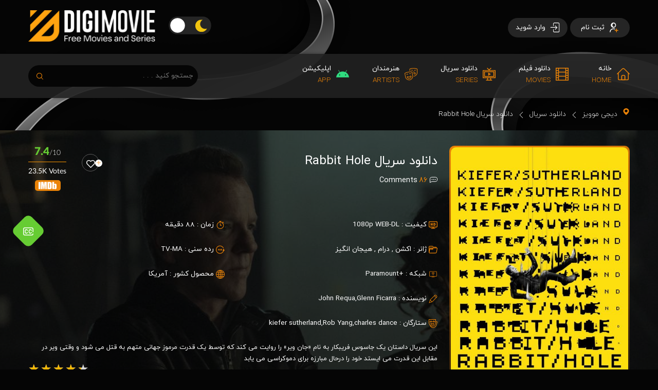

--- FILE ---
content_type: text/html; charset=UTF-8
request_url: https://digimoviez.com/serie/rabbit-hole/
body_size: 96750
content:
<!DOCTYPE html><html dir="rtl" lang="fa-IR"><head><meta charset="UTF-8"><meta name="viewport" content="width=device-width, initial-scale=1"><link rel="profile" href="https://gmpg.org/xfn/11"><link rel="shortcut icon" href="https://digimoviez.com/wp-content/uploads/2023/09/digi-fav.png" type="image/ico" /><meta name='robots' content='index, follow, max-image-preview:large, max-snippet:-1, max-video-preview:-1' /><style media="all">html,body,div,span,applet,object,iframe,h1,h2,h3,h4,h5,h6,p,blockquote,pre,a,abbr,acronym,address,big,cite,code,del,dfn,em,img,ins,kbd,q,s,samp,small,strike,strong,sub,sup,tt,var,b,u,i,center,dl,dt,dd,ol,ul,li,fieldset,form,label,legend,table,caption,tbody,tfoot,thead,tr,th,td,article,aside,canvas,details,embed,figure,figcaption,footer,header,hgroup,menu,nav,output,ruby,section,summary,time,mark,audio,video{margin:0;padding:0;border:0;font:inherit;vertical-align:baseline}article,aside,details,figcaption,figure,footer,header,hgroup,menu,nav,section{display:block}body{line-height:1}ol,ul{list-style:none}blockquote,q{quotes:none}blockquote:before,blockquote:after{content:""}q:before,q:after{content:""}table{border-collapse:collapse;border-spacing:0}button{background-color:transparent;outline:none;border:0;cursor:pointer}button,input,select,textarea{background-color:transparent;outline:none;border:0}ol,ul,li{list-style:none}svg.icon{line-height:1;vertical-align:middle;display:inline-block;width:1em;height:1em}svg:not(:root){overflow:hidden}.lato_font{font-family:lato,serif}.yekan_font{font-family:"iranYekan",serif}.container{margin:0 auto;width:1200px}@media(min-width:768px){.container{width:750px}}@media(min-width:992px){.container{width:970px}}@media(min-width:1200px){.container{width:1170px}}body{margin:0;padding:0;font-size:100%;background:#050505;color:#fff;overflow-x:hidden;font-family:iranYekan,serif;font-weight:400}body.rtl{direction:rtl;font-family:iranYekan,serif}input,textarea{font-weight:400;font-family:iranYekan,serif}button{font-family:iranYekan,serif}body.rtl input,textarea,button{font-family:iranYekan,serif}a{text-decoration:unset;text-decoration:none}.clearfix:before,.clearfix:after,.container:before,.container:after,.row:before,.row:after{content:" ";display:table}.clearfix:after,.container:after,.row:after{clear:both}.hidden{display:none}.justify-content{justify-content:space-between}.reverse{flex-direction:row-reverse}.inline-flex{display:inline-flex}.rowflex{display:flex;flex-wrap:wrap}*{box-sizing:border-box;outline:none}*:before{box-sizing:border-box}*:after{box-sizing:border-box}input[dir=ltr]{direction:ltr;text-align:left}button:disabled,button[disabled]{cursor:not-allowed !important;background-color:#484848 !important;background:#484848 !important;box-shadow:none !important}.noMarginAndPadding{padding:0 !important;margin:0 !important}.noMargin{margin:0 !important}.top_message{width:100%;background:#eb8307;color:#fff;padding:10px 0;text-align:center;font-size:90%}.top_message a{color:#fff}.header_site{width:100%}.header_site .rowflex{flex-direction:row-reverse;justify-content:space-between}.header_site .bg_back_head{position:relative;z-index:-1}.header_site .bg_back_head .bg_left_back,.header_site .bg_back_head .bg_right_back{position:absolute;top:-90px;left:-90px;width:774px;height:691px;background-image:url(//digimoviez.com/wp-content/themes/digimoviez-2/assets/images/back_one_head.png)}.header_site .bg_back_head .bg_right_back{left:auto;top:-200px;right:-400px;width:1107;height:607px;background-image:url(//digimoviez.com/wp-content/themes/digimoviez-2/assets/images/back_two_head.png)}.header_site .user_nav{display:flex;margin-top:10px}.header_site .user_nav .btn_open_opoup,.btn_header{display:inline-block;border-radius:19px;background:#252525;width:116px;height:38px;line-height:38px;margin-left:5px;cursor:pointer;text-align:center;font-size:85%;margin-top:25px;color:#fff}.referenceBtn{color:#eb8307}.header_site .user_nav .btn_open_opoup svg,.btn_header svg{display:inline-block;width:19px;height:19px;fill:#fff;margin:-3px 0 0 5px}.header_site .user_nav .btn_open_opoup:hover,.btn_header:hover{background:#eb8307;color:#fff}.header_site .user_nav .inner_user_nav{display:flex;flex-wrap:wrap;justify-content:center;align-items:center;position:relative}.header_site .user_nav .inner_user_nav .head_user_nav{display:flex;flex-wrap:wrap;justify-content:center;align-items:center;background:#242424;border-radius:7px;padding:8px 12px;cursor:pointer}.header_site .user_nav .inner_user_nav .head_user_nav .avatar_user img{display:inline-block;width:40px;height:40px;border-radius:100%;vertical-align:bottom}.header_site .user_nav .inner_user_nav .head_user_nav .meta_avatar{font-size:85%;width:80px;padding-right:10px;position:relative}.header_site .user_nav .inner_user_nav .head_user_nav .meta_avatar h3{font-weight:500;width:50px;white-space:nowrap;text-overflow:ellipsis;overflow:hidden;display:inline-block}.header_site .user_nav .inner_user_nav .head_user_nav .meta_avatar span{display:block;font-weight:300;margin-top:5px}.header_site .user_nav .inner_user_nav .head_user_nav .meta_avatar .arrow_down{position:absolute;top:-2px;left:0}.header_site .user_nav .inner_user_nav .head_user_nav .meta_avatar .arrow_down svg{width:12px;height:12px;fill:#fff;transform:rotate(-90deg)}.header_site .user_nav .inner_user_nav .body_user_nav{position:absolute;top:100%;right:0;visibility:hidden;opacity:0;transition:all .2s ease-in-out;z-index:2000}.header_site .user_nav .inner_user_nav .body_user_nav .inner_body_user_nav{background:#242424;padding:5px;border-radius:7px;min-width:210px;font-size:85%;margin-top:12px;position:relative}.header_site .user_nav .inner_user_nav .body_user_nav .inner_body_user_nav:before{content:"";position:absolute;top:-7px;right:20px;width:13px;height:14px;border:1px solid #242424;border-right-color:#191919;border-right-style:solid;border-right-width:1px;border-bottom-color:#191919;border-bottom-style:solid;border-bottom-width:1px;border-right-color:#242424;border-right-style:solid;border-right-width:1px;border-bottom-color:#242424;border-bottom-style:solid;border-bottom-width:1px;border-bottom:0;border-right:0;-webkit-transform:rotate(45deg);-ms-transform:rotate(45deg);-o-transform:rotate(45deg);transform:rotate(45deg);background:#242424}.header_site .user_nav .inner_user_nav .body_user_nav .inner_body_user_nav ul li a{display:inline-block;width:100%;padding:10px;border-bottom:1px solid rgba(255,255,255,.1);color:#fff;transition:all .2s ease-in-out}.header_site .user_nav .inner_user_nav .body_user_nav .inner_body_user_nav ul li a:hover{color:#eb8307}.header_site .user_nav .inner_user_nav .body_user_nav .inner_body_user_nav ul li:last-child a{border-bottom:0}.header_site .user_nav .inner_user_nav:hover .body_user_nav{visibility:visible;opacity:1}.header_site .left_side{display:flex;flex-wrap:wrap;justify-content:space-between;flex-direction:row-reverse}.header_site .left_side .logo_head{display:inline-block;margin-right:10px}.header_site .left_side .logo_head .darkLogo{display:none}.logo_head a img{width:247px;margin-top:20px;margin-bottom:20px}.header_site .left_side .btn_favorite_movies{background:#131313;width:57px;height:57px;line-height:57px;border-radius:100%;display:inline-block;text-align:center;margin:20px 0 0 20px}.header_site .left_side .btn_favorite_movies .inner_btn_favorite_movies{display:inline-block;border-radius:100%;width:38px;height:38px;background:#252525;line-height:38px;text-align:center;position:relative}.header_site .left_side .btn_favorite_movies .inner_btn_favorite_movies svg{width:20px;height:20px;fill:#eb8307}.header_site .left_side .btn_favorite_movies .inner_btn_favorite_movies span{display:inline-block;position:absolute;top:-7px;right:-7px;font-size:85%;background:#eb8307;color:#fff;min-width:16px;min-height:16px;line-height:16px;padding:2px 5px;border-radius:100%}.header_site .top_menu{display:flex;flex-wrap:wrap;justify-content:center;align-items:center;width:100%;height:86px;background:rgba(34,34,34,.9);box-shadow:0px 0px 7px 0px rgba(0,0,0,.4)}.header_site .top_menu .rowflex{flex-direction:unset}.header_site .top_menu .btn_open_menu_side{display:none}.header_site .top_menu .menu_right_header{position:relative}.header_site .top_menu .menu_right_header ul li{display:inline-block;margin-left:45px}.header_site .top_menu .menu_right_header ul li a{color:#fff}.header_site .top_menu .menu_right_header ul li .icon_holder{float:right}.header_site .top_menu .menu_right_header ul li .icon_holder svg{width:25px;height:25px;fill:#eb8307;margin:5px 0 0 10px;transition:all .2s ease-in-out}.header_site .top_menu .menu_right_header ul li .arrow_bottom{display:none}.header_site .top_menu .menu_right_header ul li .text_holder{float:right}.header_site .top_menu .menu_right_header ul li .text_holder span{display:block;font-size:85%;margin-bottom:10px}.header_site .top_menu .menu_right_header ul li .text_holder small{font-size:85%;font-weight:300;display:block;color:#eb8307}.header_site .top_menu .menu_right_header ul li .TopmenuSubmenu{position:absolute;top:120%;width:100%;right:0;z-index:2000;visibility:hidden;opacity:0;transition:all .2s ease-in-out}.header_site .top_menu .menu_right_header ul li .TopmenuSubmenu .innerSubmenu{width:100%;display:flex;flex-wrap:wrap;justify-content:space-between;align-items:flex-end;background:rgba(32,32,32,.9);border-radius:8px;margin-top:35px;padding-top:30px;position:relative}.header_site .top_menu .menu_right_header ul li .TopmenuSubmenu .innerSubmenu:before{content:"";position:absolute;top:-7px;right:170px;width:13px;height:14px;border:1px solid rgba(32,32,32,.9);border-right-color:#242424;border-right-style:solid;border-right-width:1px;border-bottom-color:#242424;border-bottom-style:solid;border-bottom-width:1px;border-right-color:rgba(32,32,32,.9);border-right-style:solid;border-right-width:1px;border-bottom-color:rgba(32,32,32,.9);border-bottom-style:solid;border-bottom-width:1px;border-right-color:rgba(32,32,32,.9);border-right-style:solid;border-right-width:1px;border-bottom-color:rgba(32,32,32,.9);border-bottom-style:solid;border-bottom-width:1px;border-bottom:0;border-right:0;-webkit-transform:rotate(45deg);-ms-transform:rotate(45deg);-o-transform:rotate(45deg);transform:rotate(45deg);background:rgba(32,32,32,.9)}.header_site .top_menu .menu_right_header ul li .TopmenuSubmenu .innerSubmenu .rightMenuItems{width:70%;padding:20px}.header_site .top_menu .menu_right_header ul li .TopmenuSubmenu .innerSubmenu .rightMenuItems ul{width:100%;display:flex;flex-wrap:wrap;justify-content:space-between}.header_site .top_menu .menu_right_header ul li .TopmenuSubmenu .innerSubmenu .rightMenuItems ul li{width:45%;margin-left:0;margin-bottom:20px}.header_site .top_menu .menu_right_header ul li .TopmenuSubmenu .innerSubmenu .rightMenuItems ul li:before{display:inline-block;content:"";width:10px;height:10px;background:#ff9800;border-radius:4px;transform:rotate(45deg);margin-left:7px}.header_site .top_menu .menu_right_header ul li .TopmenuSubmenu .innerSubmenu .rightMenuItems ul li a{font-size:90%}.header_site .top_menu .menu_right_header ul li .TopmenuSubmenu .innerSubmenu .rightMenuItems ul li:hover:before{background:#eb8307}.header_site .top_menu .menu_right_header ul li .TopmenuSubmenu .innerSubmenu .rightMenuItems ul li:hover a{color:#eb8307}.header_site .top_menu .menu_right_header ul li .TopmenuSubmenu .innerSubmenu .MenuImageHolder{width:30%;padding:0 10px}.header_site .top_menu .menu_right_header ul li .TopmenuSubmenu .innerSubmenu .MenuImageHolder img{vertical-align:bottom;max-width:100%;height:auto}.header_site .top_menu .menu_right_header ul li .TopmenuSubmenu.seriesMenu .innerSubmenu:before{right:290px}.header_site .top_menu .menu_right_header ul li:hover .icon_holder svg{transform:scale(1.2)}.header_site .top_menu .menu_right_header ul li:hover .TopmenuSubmenu{visibility:visible;opacity:1;top:100%}.header_site .top_menu .search_box{position:relative}.header_site .top_menu .search_box input{background:#050505;color:#898989;min-width:330px;height:42px;border-radius:35px;padding:0 10px 0 50px}.header_site .top_menu .search_box button{position:absolute;top:10px;left:10px}.header_site .top_menu .search_box button svg{fill:#eb8307}.header_site .top_menu .search_box .search_result{position:absolute;top:105%;left:0;width:100%;background:#1c1c1c;z-index:2000;border-radius:10px;box-shadow:0px 5px 16px 0px rgba(32,35,56,.05);display:none}.header_site .top_menu .search_box .search_result .nores{width:100%;padding:10px;text-align:center}.header_site .top_menu .search_box .search_result ul li{display:flex;justify-content:space-between;align-items:center;align-content:center;width:100%;border-bottom:1px solid rgba(255,255,255,.1);text-align:right;padding:8px 10px}.header_site .top_menu .search_box .search_result ul li figure{display:inline-block;width:80px;height:80px;border-radius:10px;overflow:hidden;box-shadow:0 0 5px rgba(0,0,0,.1)}.header_site .top_menu .search_box .search_result ul li figure img{width:100%;height:100%}.header_site .top_menu .search_box .search_result ul li a{color:#f2f2f2;font-size:85%;line-height:23px}.header_site .top_menu .search_box .search_result ul li h3{margin:10px 10px 0 0}.header_site .top_menu .search_box .search_result ul li:last-child{border-bottom:0}*{box-sizing:border-box}.btns_change_mode{cursor:pointer;background:#252525;border-radius:50px;cursor:pointer;display:flex;align-items:center;justify-content:space-between;padding:5px;margin:38px 10px 0 30px;position:relative;height:23px;width:55px;transform:scale(1.5)}.btns_change_mode .icon_moon{fill:#f1c40f}.btns_change_mode .icon_sun{fill:#f39c12}.btns_change_mode .ball{background-color:#fff;border-radius:50%;position:absolute;top:2px;left:2px;height:19px;width:19px;transform:translateX(0px);transition:transform .2s linear}.btns_change_mode.light_mode .ball{transform:translateX(29px)}.slick-slider{position:relative;display:block;box-sizing:border-box;-webkit-touch-callout:none;-webkit-user-select:none;-khtml-user-select:none;-moz-user-select:none;-ms-user-select:none;user-select:none;-ms-touch-action:pan-y;touch-action:pan-y;-webkit-tap-highlight-color:transparent}.slick-list{position:relative;overflow:hidden;display:block;margin:0;padding:0}.slick-list:focus{outline:none}.slick-list.dragging{cursor:pointer;cursor:hand}.slick-slider .slick-track,.slick-slider .slick-list{-webkit-transform:translate3d(0,0,0);-moz-transform:translate3d(0,0,0);-ms-transform:translate3d(0,0,0);-o-transform:translate3d(0,0,0);transform:translate3d(0,0,0)}.slick-track{float:right;position:relative;left:0;top:0;display:block;margin-left:auto;margin-right:auto}.slick-track:before,.slick-track:after{content:"";display:table}.slick-track:after{clear:both}.slick-loading .slick-track{visibility:hidden}.slick-slide{float:left;height:100%;min-height:1px;display:none}[dir=rtl] .slick-slide{float:right}.slick-slide img{display:block}.slick-slide.slick-loading img{display:none}.slick-slide.dragging img{pointer-events:none}.slick-initialized .slick-slide{display:block}.slick-initialized .slick-active .slick-slide{display:block}.slick-loading .slick-slide{visibility:hidden}.slick-vertical .slick-slide{display:block;height:auto;border:1px solid transparent}.slick-arrow.slick-hidden{display:none}.index_slider{width:100%;padding-top:80px;position:relative;overflow:hidden}.index_slider .container{position:relative}.index_slider .show_all_featured{position:absolute;top:-50px;left:0;z-index:1000}.index_slider .show_all_featured a{display:inline-block;font-size:85%;padding:7px 10px;border-radius:35px;border:1px solid #eb8307;color:#eb8307}.index_slider .inner_index_slider{width:60%;margin:0 auto;background-color:#000;box-shadow:0px 4px 44.62px 1.38px rgba(5,5,5,.4);border-radius:10px;opacity:0}.index_slider .inner_index_slider.slick-initialized{opacity:1}.slick-initialized{transition:opacity .3s ease-in}.index_slider .inner_index_slider .quality_slide{position:absolute;top:30px;left:30px;color:#eb8307;font-size:80%;font-weight:700;line-height:20px;white-space:nowrap}.index_slider .inner_index_slider .quality_slide svg{float:left;width:20px;height:20px;margin-right:3px;fill:#eb8307}.index_slider .inner_index_slider .poster{display:block;width:228px;height:319px;border-radius:10px;overflow:hidden}.index_slider .inner_index_slider .poster img{width:100%;height:auto}.index_slider .inner_index_slider .item_slider_index{position:relative;display:none}.index_slider .inner_index_slider.slick-initialized .item_slider_index{display:block}.index_slider .inner_index_slider .poster_active{display:none;height:470px}.index_slider .inner_index_slider .poster_active a{display:inline-block;color:#fff;position:relative;width:100%;height:100%;border-radius:10px;box-shadow:0px 16px 12px 0px rgb(0 0 0/50%)}.index_slider .inner_index_slider .poster_active a:before{content:"";position:absolute;top:0;right:0;width:100%;height:100%;background:rgba(0,0,0,.1);border-radius:10px;box-shadow:inset 0 -250px 80px -10px rgba(0,0,0,.5)}.index_slider .inner_index_slider .poster_active img{width:100%;height:100%;object-fit:cover;border-radius:10px}.index_slider .inner_index_slider .slick-list{overflow:visible !important}.index_slider .inner_index_slider .bottom_dis_slider{display:none;position:absolute;bottom:0;right:0;width:100%;padding:30px}.index_slider .inner_index_slider .bottom_dis_slider .top_stuff{display:flex;flex-wrap:wrap;justify-content:space-between;align-items:center}.index_slider .inner_index_slider .bottom_dis_slider .top_stuff .btn_addd_to_favorite{width:34px;height:34px;line-height:34px;position:relative;border:1px solid #5c5c5c;border-radius:100%;text-align:center;cursor:pointer}.index_slider .inner_index_slider .bottom_dis_slider .top_stuff .btn_addd_to_favorite .loading_src{width:20px;height:20px;object-fit:unset}.index_slider .inner_index_slider .bottom_dis_slider .top_stuff .btn_addd_to_favorite .icon_heart{width:17px;height:17px;fill:#fff;margin-top:4px}.index_slider .inner_index_slider .bottom_dis_slider .top_stuff .btn_addd_to_favorite span{position:absolute;top:10px;background:#fff;border-radius:100%;right:-7px;width:14px;height:14px;line-height:11px;text-align:center}.index_slider .inner_index_slider .bottom_dis_slider .top_stuff .btn_addd_to_favorite span svg{width:8px;height:8px;fill:#666}.index_slider .inner_index_slider .bottom_dis_slider .top_stuff h2{float:left;width:100%;font-size:150%;font-weight:700;text-align:left}.index_slider .inner_index_slider .bottom_dis_slider .top_stuff .imdb_rate_slider{float:left;white-space:nowrap;text-align:left;line-height:0}.index_slider .inner_index_slider .bottom_dis_slider .top_stuff .imdb_rate_slider strong{font-family:lato_black,Serif;font-size:150%;color:#ffc107}.index_slider .inner_index_slider .bottom_dis_slider .top_stuff .imdb_rate_slider small{font-family:lato_light,Serif;white-space:nowrap;font-size:95%;font-weight:300}.index_slider .inner_index_slider .bottom_dis_slider .top_stuff .imdb_rate_slider svg{float:left;width:60px;height:60px;margin-top:-5px}.index_slider .inner_index_slider .bottom_dis_slider .plot_summary{font-size:85%;font-weight:300;line-height:21px;margin-top:15px}.index_slider .inner_index_slider .slick-active{position:relative;margin-top:-50px}.index_slider .inner_index_slider .slick-active .poster{display:none}.index_slider .inner_index_slider .slick-active .poster_active{display:block}.index_slider .inner_index_slider .slick-active .bottom_dis_slider{display:block}.index_slider .inner_index_slider .prevSlide .poster{float:left;border-top-left-radius:0;border-bottom-left-radius:0}.index_slider .inner_index_slider .nextSlide .poster{border-top-right-radius:0;border-bottom-right-radius:0}.index_slider .inner_index_slider .slick-prev,.index_slider .inner_index_slider .slick-next{position:absolute;top:150px;left:-35%;width:42px;height:42px;background:#1f1f1f;border-radius:100%;z-index:1000}.index_slider .inner_index_slider .slick-prev svg,.index_slider .inner_index_slider .slick-next svg{fill:#6b6b6b}.index_slider .inner_index_slider .slick-next{right:-35%;left:auto}.index_slider .inner_index_slider .slick-next svg{transform:rotate(-180deg)}.advanced_search{width:100%;margin:30px 0 0}.advanced_search .inner_advanced_search{display:flex;flex-wrap:wrap;justify-content:space-between;width:100%;background:#242424;border-radius:10px;overflow:hidden}.advanced_search .inner_advanced_search .title_advanced_search{width:15%;padding:20px;background:#1c1c1c;border-bottom-left-radius:75px;display:flex;flex-wrap:wrap;justify-content:center;align-items:center;font-size:85%}.advanced_search .inner_advanced_search .title_advanced_search svg{width:70px;height:70px}.advanced_search .inner_advanced_search .title_advanced_search span{width:100%;display:block;text-align:center}.advanced_search .inner_advanced_search .title_advanced_search strong{color:#eb8307;margin-top:-20px}.advanced_search .inner_advanced_search .field_holder_search{width:85%;padding:30px 20px 20px}.advanced_search .inner_advanced_search .field_holder_search .items_four{font-size:90%;width:100%;display:flex;flex-wrap:wrap;justify-content:space-between;align-items:center}.advanced_search .inner_advanced_search .field_holder_search .items_four .item_search_field{display:-webkit-box;display:-ms-flexbox;display:flex;-ms-flex:0 0 25%;-webkit-box-flex:0;flex:0 0 25%;max-width:25%;position:relative}.advanced_search .inner_advanced_search .field_holder_search .items_four .item_search_field.change_type{flex:0 0 17%;max-width:17%}.advanced_search .inner_advanced_search .field_holder_search .items_four .item_search_field .label_search,.advanced_search .inner_advanced_search .field_holder_search .items_four .item_search_field label{float:right;font-weight:300;line-height:35px;margin-left:8px}.advanced_search .inner_advanced_search .field_holder_search .items_four .item_search_field input{float:right;background:#1c1c1c;color:#646464;min-width:165px;height:35px;border-radius:35px;padding:0 10px}.advanced_search .inner_advanced_search .field_holder_search .items_four .item_search_field .toogle_type{background:#1c1c1c;width:70%;height:35px;line-height:35px;padding:2px 5px;border-radius:35px;display:flex;flex-wrap:wrap;justify-content:space-between;align-items:center}.advanced_search .inner_advanced_search .field_holder_search .items_four .item_search_field .toogle_type .item_toogle_type{font-size:90%;font-weight:300;display:inline-block;border-radius:35px;width:49px;height:25px;line-height:25px;text-align:center;cursor:pointer}.advanced_search .inner_advanced_search .field_holder_search .items_four .item_search_field .toogle_type .item_toogle_type.active{background:#eb8307}.advanced_search .inner_advanced_search .field_holder_search .items_four .item_search_field .release_item_search{display:flex;flex-wrap:wrap;justify-content:space-between;width:100%;margin-bottom:15px}.advanced_search .inner_advanced_search .field_holder_search .items_four .item_search_field .release_item_search .label_search{line-height:normal;margin-top:-3px}.advanced_search .inner_advanced_search .field_holder_search .items_four .item_search_field .release_item_search .num_search{color:#eb8307}.advanced_search .inner_advanced_search .field_holder_search .items_four .item_search_field .slider_holder{width:100%;padding:0 0 0 14px}.advanced_search .inner_advanced_search .field_holder_search .items_four .item_search_field .slider_holder #slider_range{width:100%}.advanced_search .inner_advanced_search .field_holder_search .items_four .item_search_field.search_release{flex-wrap:wrap}.advanced_search .inner_advanced_search .field_holder_search .items_four .item_search_field.search_release .noUi-target{background:#1c1c1c;box-shadow:none;border:0}.advanced_search .inner_advanced_search .field_holder_search .items_four .item_search_field.search_release .noUi-horizontal{height:5px}.advanced_search .inner_advanced_search .field_holder_search .items_four .item_search_field.search_release .noUi-horizontal .noUi-handle{width:14px;height:14px;background:#eb8307;transform:rotate(45deg);box-shadow:none;border:0}.advanced_search .inner_advanced_search .field_holder_search .items_four .item_search_field.search_release .noUi-horizontal .noUi-handle:before{display:none}.advanced_search .inner_advanced_search .field_holder_search .items_four .item_search_field.search_release .noUi-horizontal .noUi-handle:after{display:none}.advanced_search .inner_advanced_search .field_holder_search .items_four .item_search_field.search_release .noUi-connects .noUi-connect{background:#000}.advanced_search .inner_advanced_search .field_holder_search .items_five{font-size:90%;width:100%;display:flex;flex-wrap:wrap;justify-content:space-between;margin-top:25px;align-items:center}.advanced_search .inner_advanced_search .field_holder_search .items_five .label_search,.advanced_search .inner_advanced_search .field_holder_search .items_five label{float:right;font-weight:300;line-height:35px;margin-left:8px;margin-right:8px}.advanced_search .inner_advanced_search .field_holder_search .items_five select{float:right;background:#1c1c1c;color:#646464;min-width:165px;height:35px;border-radius:35px;padding:0 10px}.advanced_search .inner_advanced_search .field_holder_search .items_five .item_search_field{display:-webkit-box;display:-ms-flexbox;display:flex;-ms-flex:0 0 25%;-webkit-box-flex:0;flex:0 0 25%;max-width:25%;position:relative}.advanced_search .inner_advanced_search .field_holder_search .items_five .item_search_field .slider_holder{width:100%;padding:0 0 0 14px}.advanced_search .inner_advanced_search .field_holder_search .items_five .item_search_field .slider_holder #slider_range{width:100%}.advanced_search .inner_advanced_search .field_holder_search .items_five .item_search_field.search_rate{flex-wrap:wrap}.advanced_search .inner_advanced_search .field_holder_search .items_five .item_search_field.search_rate .rate_item_search{display:flex;flex-wrap:wrap;justify-content:space-between;width:100%;margin-bottom:15px}.advanced_search .inner_advanced_search .field_holder_search .items_five .item_search_field.search_rate .rate_item_search .label_search{line-height:normal;margin-top:-3px}.advanced_search .inner_advanced_search .field_holder_search .items_five .item_search_field.search_rate .rate_item_search .num_search{color:#eb8307}.advanced_search .inner_advanced_search .field_holder_search .items_five .item_search_field.search_rate .noUi-target{background:#1c1c1c;box-shadow:none;border:0}.advanced_search .inner_advanced_search .field_holder_search .items_five .item_search_field.search_rate .noUi-horizontal{height:5px}.advanced_search .inner_advanced_search .field_holder_search .items_five .item_search_field.search_rate .noUi-horizontal .noUi-handle{width:14px;height:14px;background:#eb8307;transform:rotate(45deg);box-shadow:none;border:0}.advanced_search .inner_advanced_search .field_holder_search .items_five .item_search_field.search_rate .noUi-horizontal .noUi-handle:before{display:none}.advanced_search .inner_advanced_search .field_holder_search .items_five .item_search_field.search_rate .noUi-horizontal .noUi-handle:after{display:none}.advanced_search .inner_advanced_search .field_holder_search .items_five .item_search_field.search_rate .noUi-connects .noUi-connect{background:#000}.advanced_search .inner_advanced_search .field_holder_search .items_bottom{display:flex;flex-wrap:wrap;justify-content:space-between;margin-top:20px}.advanced_search .inner_advanced_search .field_holder_search .items_bottom .item_search_bottom{display:flex;flex-wrap:wrap;justify-content:space-between;align-items:center}.advanced_search .inner_advanced_search .field_holder_search .items_bottom .item_search_bottom .item_checkbox{float:none;font-size:80%;margin-left:20px;white-space:nowrap;cursor:pointer;display:inherit;line-height:27px}.advanced_search .inner_advanced_search .field_holder_search .items_bottom .item_search_bottom .item_checkbox .checkbox_btn{float:right;width:17px;height:17px;border-radius:3px;border:1px solid #747678;margin:-3px 0 0 5px;cursor:pointer;align-self:center}.advanced_search .inner_advanced_search .field_holder_search .items_bottom .item_search_bottom .item_checkbox.active .checkbox_btn{background:#eb8307;border-color:#eb8307}.advanced_search .inner_advanced_search .field_holder_search .items_bottom .item_search_bottom .item_checkbox .icon_holder{margin-right:10px}.item_checkbox .text_holder{margin:auto}.advanced_search .inner_advanced_search .field_holder_search .items_bottom .item_search_bottom .item_checkbox .icon_holder .icon{fill:#fff;height:36px;width:36px}.advanced_search .inner_advanced_search .field_holder_search .items_bottom .item_search_bottom .item_checkbox.active .icon_holder .icon{fill:#e98308}.advanced_search .inner_advanced_search .field_holder_search .items_bottom .item_search_bottom button{background:#050505;color:#fff;text-align:right;border-radius:35px;min-width:183px;height:35px}.advanced_search .inner_advanced_search .field_holder_search .items_bottom .item_search_bottom button svg{float:left;fill:#eb8307;margin:2px 0 0 5px}.holder_seactions{width:100%;margin-top:30px}.holder_seactions .inner_holder_seactions{display:flex;flex-wrap:wrap;justify-content:space-between;flex-direction:row-reverse}.holder_seactions .inner_holder_seactions .main_site{width:75%;padding-right:20px}.holder_seactions .inner_holder_seactions .sidebar{width:25%}.tags_holder{color:#ccc;margin-top:25px}.tags_holder a{font-size:85%;color:#ccc}.tags_holder a:hover{color:#eb8307}.item_def_loop{display:flex;flex-wrap:wrap;justify-content:space-between;align-items:center;width:100%;background:#242424;border-radius:10px;margin-bottom:30px;padding:20px 20px 0}.item_def_loop .cover{width:25%;margin-top:-30px}.item_def_loop .cover .inner_cover{background:#2d2d2d;width:100%;border-radius:10px}.item_def_loop .cover .inner_cover img{width:100%;height:auto;border-radius:10px;vertical-align:bottom}.item_def_loop .cover .show_trailer{display:flex;flex-wrap:wrap;justify-content:space-between;align-items:center;position:relative;width:100%;margin:20px 0;background:#2d2d2d;color:#fff;border-radius:10px;overflow:hidden;cursor:pointer}.item_def_loop .cover .show_trailer .icon_holder{width:30%;background:#1a1a1a;padding:18px;position:relative;text-align:center;transition:all .2s ease-in-out}.item_def_loop .cover .show_trailer .icon_holder svg{width:22px;height:22px;position:relative;fill:#eb8307}.item_def_loop .cover .show_trailer .icon_holder:before{content:"";position:absolute;top:10px;right:0;width:100px;height:100%;background:#1a1a1a;transform:rotate(-70deg);transition:all .2s ease-in-out}.item_def_loop .cover .show_trailer .text_holder{width:70%;font-size:85%;transition:all .2s ease-in-out;text-align:center}.item_def_loop .cover .show_trailer:hover .icon_holder{background:#eb8307}.item_def_loop .cover .show_trailer:hover .icon_holder svg{fill:#fff}.item_def_loop .cover .show_trailer:hover .icon_holder:before{background:#eb8307}.item_def_loop .cover .show_trailer:hover .text_holder{color:#eb8307}.item_def_loop .meta_loop{display:flex;flex-wrap:wrap;justify-content:space-between;align-items:center;width:75%;min-height:400px;padding-right:30px;align-self:flex-start}.item_def_loop .meta_loop .title_meta{display:flex;flex-wrap:wrap;width:100%;flex-direction:row-reverse;justify-content:space-between}.item_def_loop .meta_loop .title_meta .left_side{display:flex;flex-wrap:wrap;justify-content:space-between;width:70%}.item_def_loop .meta_loop .title_meta .left_side .title_h{direction:rtl;padding-left:20px}.item_def_loop .meta_loop .title_meta .left_side .title_h h2{font-family:iranYekan,serif;font-size:115%;font-weight:500}.item_def_loop .meta_loop .title_meta .left_side .title_h h2 a{color:#fff;line-height:27px}.item_def_loop .meta_loop .title_meta .left_side .title_h .date_publish{font-size:85%;font-weight:300;margin-top:7px;text-align:right}.item_def_loop .meta_loop .title_meta .right_side{display:flex;flex-wrap:wrap;justify-content:space-between;margin-top:5px}.item_def_loop .meta_loop .title_meta .right_side .imdb_rate_holder{display:block;text-align:center}.item_def_loop .meta_loop .title_meta .right_side .imdb_rate_holder .rate_num{display:block}.item_def_loop .meta_loop .title_meta .right_side .imdb_rate_holder .rate_num strong{font-family:lato_bold,Serif;font-size:120%;color:#eb8307}.item_def_loop .meta_loop .title_meta .right_side .imdb_rate_holder .rate_num small{font-family:lato_light,Serif;font-size:80%}.item_def_loop .meta_loop .title_meta .right_side .imdb_rate_holder .rate_num span{display:block;border-top:1px solid rgba(255,255,255,.2);padding-top:7px;margin:5px 0;font-size:85%;direction:ltr}.item_def_loop .meta_loop .title_meta .right_side .imdb_rate_holder .imdb_rate_logo{display:inline-block;width:50px;height:21px;line-height:0;background:#eb8307;border-radius:5px;text-align:center}.item_def_loop .meta_loop .title_meta .right_side .imdb_rate_holder .imdb_rate_logo svg{width:35px;height:35px;margin-top:-7px;fill:#fff}.item_def_loop .meta_loop .title_meta .right_side .btn_addd_to_favorite{width:34px;height:34px;line-height:34px;position:relative;border:1px solid #393939;border-radius:100%;text-align:center;cursor:pointer;margin-left:20px}.item_def_loop .meta_loop .title_meta .right_side .btn_addd_to_favorite .icon_heart{width:17px;height:17px;fill:#fff;margin-top:4px}.item_def_loop .meta_loop .title_meta .right_side .btn_addd_to_favorite span{position:absolute;top:10px;background:#3b3b3b;border-radius:100%;right:-7px;width:14px;height:14px;line-height:11px;text-align:center}.item_def_loop .meta_loop .title_meta .right_side .btn_addd_to_favorite span svg{width:8px;height:8px;fill:#c07114}.item_def_loop .meta_loop .title_meta .right_side .comment_count_loop{line-height:34px;color:#fff;font-size:85%}.item_def_loop .meta_loop .title_meta .right_side .comment_count_loop svg{display:inline-block;width:18px;height:18px;fill:#fff;margin-left:7px}.item_def_loop .meta_loop .bottom_sec_loop{display:flex;flex-wrap:wrap;justify-content:space-between;align-self:flex-end;width:100%;margin-top:20px}.item_def_loop .meta_loop .bottom_sec_loop .notif_items{margin-bottom:10px}.item_def_loop .meta_loop .bottom_sec_loop .notif_items .item_notif{display:inline-block;padding:10px;border-radius:6px;background:#1d1d1d;font-size:75%;margin-left:5px}.item_def_loop .meta_loop .bottom_sec_loop .read_more{align-self:flex-end;width:20%;position:relative;text-align:center;margin-top:30px}.item_def_loop .meta_loop .bottom_sec_loop .read_more a{position:absolute;bottom:0;left:0;right:0;margin:auto;color:#fff}.item_def_loop .meta_loop .bottom_sec_loop .read_more a .text_holder{display:inline-block;font-size:85%;font-weight:400;margin:-15px 0 0;color:#fff}.item_def_loop .meta_loop .bottom_sec_loop .read_more a .text_holder .dl_text{color:#eb8307}.item_def_loop .meta_loop .bottom_sec_loop .read_more a .bg_crev{margin-top:5px}.item_def_loop .meta_loop .bottom_sec_loop .read_more a .dl_icon_holder{position:absolute;bottom:-10px;left:-3px;right:0;margin:auto;background:#eb8307;border-radius:7px;width:30px;height:30px;transform:rotate(45deg)}.item_def_loop .meta_loop .bottom_sec_loop .read_more a .dl_icon_holder .inner_dl_icon_holder{text-align:center}.item_def_loop .meta_loop .bottom_sec_loop .read_more a .dl_icon_holder .inner_dl_icon_holder svg{transform:rotate(-45deg);fill:#fff;margin:5px 5px 0 0}.item_def_loop .meta_loop .bottom_sec_loop .read_more .bg_crev{float:left}.item_def_loop .meta_loop .meta_item{width:100%;margin-top:0}.item_def_loop .meta_loop .meta_item ul li{width:100%;margin-bottom:15px}.item_def_loop .meta_loop .meta_item .more_meta_left{top:50px}.alphapageNavi{width:100%;display:flex;flex-wrap:wrap;justify-content:flex-end;position:relative;z-index:2000}.alphapageNavi .inner_alphapageNavi{display:flex;flex-wrap:wrap;justify-content:flex-end;flex-direction:row-reverse}.alphapageNavi .inner_alphapageNavi .page-numbers{min-width:34px;min-height:34px;line-height:34px;position:relative;white-space:nowrap;color:#fff;margin-right:10px;text-align:center}.alphapageNavi .inner_alphapageNavi .page-numbers.current,.alphapageNavi .inner_alphapageNavi .page-numbers:hover,.alphapageNavi .inner_alphapageNavi .page-numbers.next,.alphapageNavi .inner_alphapageNavi .page-numbers.prev{color:#eb8307}.alphapageNavi .inner_alphapageNavi .page-numbers.current svg,.alphapageNavi .inner_alphapageNavi .page-numbers:hover svg,.alphapageNavi .inner_alphapageNavi .page-numbers.next svg,.alphapageNavi .inner_alphapageNavi .page-numbers.prev svg{width:15px;height:15px;fill:#fff}.alphapageNavi .inner_alphapageNavi .page-numbers.current:before,.alphapageNavi .inner_alphapageNavi .page-numbers:hover:before,.alphapageNavi .inner_alphapageNavi .page-numbers.next:before,.alphapageNavi .inner_alphapageNavi .page-numbers.prev:before{content:"";position:absolute;top:0;left:0;width:100%;height:100%;background:#242424;border-radius:7px;transform:rotate(45deg);z-index:-1}.alphapageNavi .inner_alphapageNavi .page-numbers.next svg{transform:rotate(180deg)}.alphapageNavi .inner_alphapageNavi .page-numbers.next:hover svg{fill:#eb8307}.alphapageNavi .inner_alphapageNavi .page-numbers.prev:hover svg{fill:#eb8307}.meta_item{display:flex;flex-wrap:wrap;justify-content:space-between;align-items:center;align-self:center;width:100%;position:relative;margin-top:25px}.meta_item ul{display:flex;flex-wrap:wrap;justify-content:space-between;align-items:center}.meta_item ul li{width:48%;font-size:85%;line-height:23px;margin-bottom:25px;white-space:nowrap;text-overflow:ellipsis;overflow:hidden}.meta_item ul li.full{width:100%}.meta_item ul li .icon_holder svg{width:17px;height:17px;fill:#eb8307}.meta_item ul li .res_item a{color:#fff}.meta_item ul li .res_item a:hover{color:#eb8307}.meta_item .plot_text{font-size:80%;font-weight:400;line-height:22px}.meta_item .more_meta_left{position:absolute;left:-44px;top:0;width:48px}.meta_item .more_meta_left .item_meta_more{display:inline-block;position:relative;width:48px;height:48px;line-height:48px;text-align:center;margin-bottom:13px}.meta_item .more_meta_left .item_meta_more:before{content:"";position:absolute;top:0;left:0;width:100%;height:100%;background:#2196f3;transform:rotate(45deg);border-radius:10px;transition:all .3s ease-in-out}.meta_item .more_meta_left .item_meta_more svg{position:relative;width:20px;height:20px;fill:#fff}.meta_item .more_meta_left .item_meta_more.award_item:before{background:#eb8307}.meta_item .more_meta_left .item_meta_more.award_item:hover:before{box-shadow:0px 0px 13px 0px rgba(235,131,7,.7)}.meta_item .more_meta_left .item_meta_more.subtitles_item:before{background:#8bc34a}.meta_item .more_meta_left .item_meta_more.subtitles_item:hover:before{box-shadow:0px 0px 13px 0px rgba(34,139,34,.7)}.meta_item .more_meta_left .item_meta_more .text_hover{position:absolute;top:7px;left:120%;background:#000;font-size:75%;color:#fff;white-space:nowrap;line-height:normal;padding:5px 10px 5px 20px;border-radius:10px;visibility:hidden;opacity:0;transition:all .3s ease-in-out}.meta_item .more_meta_left .item_meta_more .text_hover:before{content:"";width:12px;height:12px;background:#000;transform:rotate(45deg);position:absolute;top:8px;left:-5px}.meta_item .more_meta_left .item_meta_more:hover .text_hover{left:140%;visibility:visible;opacity:1}.meta_item.single_meta_data .more_meta_left .item_meta_more.subtitles_item:before{background:#6c3}.overloay_up{position:fixed;top:0;right:0;width:100%;height:100%;background:rgba(0,0,0,.7);z-index:3000;visibility:hidden;opacity:0;transition:all .2s ease-in-out}.overloay_up.show{visibility:visible;opacity:1}.popup_box{display:flex;max-width:100%;position:fixed;transition:all .3s ease-in-out;top:50%;left:50%;background:#292929;transform:translate(-50%,-50%);box-shadow:0 0 5px rgba(0,0,0,.5);z-index:4001;border-radius:10px;overflow:hidden;min-height:250px;width:400px;padding:10px;visibility:hidden;opacity:0}.popup_box.trailer_box_popup{width:auto}.popup_box .status_message{font-size:85%;margin:20px 0 10px;text-align:center}.popup_box.show{visibility:visible;opacity:1}.popup_box.trailer_box{width:auto}.popup_box .inner_popup_box{width:100%}.popup_box .inner_popup_box .title{width:100%;text-align:center}.popup_box .inner_popup_box .title span{color:#eb8307}.popup_box .inner_popup_box .body_popup{display:flex;flex-wrap:wrap;justify-content:center;align-items:center;width:100%;color:#fff}.popup_box .inner_popup_box .body_popup form{text-align:center}.popup_box .inner_popup_box .body_popup .row_field{display:inline-block;width:100%;margin-bottom:7px}.popup_box .inner_popup_box .body_popup .row_field label{display:inline-block;font-size:85%;width:100%;text-align:right;font-weight:300;line-height:35px;margin-left:8px;padding-right:15px}.popup_box .inner_popup_box .body_popup .row_field input{background:#1c1c1c;color:#646464;min-width:165px;height:45px;width:100%;border-radius:35px;padding:0 10px}.popup_box .inner_popup_box .body_popup .btn_popup{display:inline-block;background:#eb8307;color:#fff;border-radius:35px;padding:10px 20px;margin-top:10px}.status_message.normal{background:#292929;position:relative;border:0;padding:10px;color:#fff;text-align:center;font-size:85%;margin:50px 0}.status_message.normal.show{text-align:center}.status_message.normal:before{content:"";position:absolute;top:0;right:0;width:3px;height:100%;background:#eb8307}.mobile_menu_side{position:fixed;top:0;right:-85%;width:85%;height:100%;background:#050505;z-index:3000;visibility:hidden;opacity:0;transition:all .2s ease-in-out}.mobile_menu_side.toggle_side{visibility:visible;opacity:1;right:0}.mobile_menu_side .logo_holder_side{width:100%;text-align:center;position:relative}.mobile_menu_side .logo_holder_side .btn_close{position:absolute;top:10px;left:10px;width:30px;height:30px;line-height:30px;border-radius:35px;cursor:pointer;background:#eb8307}.mobile_menu_side .logo_holder_side .btn_close svg{width:13px;height:13px;fill:#fff}.mobile_menu_side .menu_holder_items{width:100%;overflow:scroll;height:80vh}.mobile_menu_side .menu_holder_items ul li{position:relative}.mobile_menu_side .menu_holder_items ul li .MenuImageHolder{display:none}.mobile_menu_side .menu_holder_items ul li a{display:inline-block;width:100%;font-size:90%;font-weight:500;color:#fff;padding:15px;border-bottom:1px solid rgba(255,255,255,.1)}.mobile_menu_side .menu_holder_items ul li a .icon_holder{display:none}.mobile_menu_side .menu_holder_items ul li a .arrow_bottom{position:absolute;top:0;left:0;width:44px;height:44px;background:rgba(255,255,255,.2);display:flex;flex-wrap:wrap;justify-content:center;align-items:center;align-content:center}.mobile_menu_side .menu_holder_items ul li a .text_holder small{display:none}.mobile_menu_side .menu_holder_items ul li a:hover{color:#eb8307}.mobile_menu_side .menu_holder_items ul li .TopmenuSubmenu{display:none;background:rgba(255,255,255,.1)}.mobile_menu_side .menu_holder_items ul li .TopmenuSubmenu li a{font-size:85%;font-weight:400;padding:10px 15px;border-bottom:1px solid rgba(255,255,255,.1)}.notification_alert{position:fixed;z-index:1005;bottom:10px;left:-100%;background:#f7dfde;color:#ad4542;border-color:#efcfd6;padding:20px 20px 20px 0;border-radius:10px;visibility:hidden;opacity:0;transition:all .3s ease-in-out;display:flex;flex-direction:row-reverse;flex-wrap:wrap;justify-content:space-between;align-items:center}.notification_alert .icon_holder{width:60px;text-align:center;border-right:1px solid rgba(0,0,0,.1)}.notification_alert .icon_holder svg{width:25px;height:25px;fill:#ad4542}.notification_alert .notif_text_holder{flex:1;padding-left:20px;font-size:85%}.notification_alert.show{left:10px;visibility:visible;opacity:1}.notification_alert.ok{background:#def3de;color:#397539;border-color:#d6ebc6}.notification_alert.ok .icon_holder svg{fill:#397539}footer{width:100%;margin-top:90px;padding:20px 0 0;position:relative}footer .inner_footer{background:#1e1e1e;position:relative;z-index:1100;padding:20px 0}footer .footer_curve_back{position:absolute;bottom:90%;right:0;width:100%;z-index:1000}footer .footer_curve_back svg{width:100%}footer .footer_curve_back .curve_back_two{position:absolute;bottom:0;right:0;width:100%}footer .footer_curve_back .curve_back_one{position:absolute;bottom:0;right:0;width:100%;z-index:1000}footer .curve_bg_footer{position:absolute;bottom:-10px;left:0;width:131px;height:470px;background-image:url("[data-uri]");background-size:cover;background-repeat:no-repeat;z-index:1200}footer .copyright{font-size:75%;margin-top:20px}footer .footer_cells{display:flex;flex-wrap:wrap;justify-content:space-between}footer .footer_cells .cell_foot{width:30%}footer .footer_cells .cell_foot .inner_footer_slider{width:100%;position:relative;opacity:0}footer .footer_cells .cell_foot .inner_footer_slider.slick-initialized{opacity:1}footer .footer_cells .cell_foot .inner_footer_slider .item_footer_slide{display:none}footer .footer_cells .cell_foot .inner_footer_slider .slick-prev,footer .footer_cells .cell_foot .inner_footer_slider .slick-next{position:absolute;top:0;bottom:0;margin:auto;left:-12px;width:25px;height:25px;line-height:25px;text-align:center;background:#050505;border-radius:100%;z-index:1000}footer .footer_cells .cell_foot .inner_footer_slider .slick-prev svg,footer .footer_cells .cell_foot .inner_footer_slider .slick-next svg{width:10px;height:10px;fill:#fff}footer .footer_cells .cell_foot .inner_footer_slider .slick-next{right:-12px;left:auto}footer .footer_cells .cell_foot .inner_footer_slider .slick-next svg{transform:rotate(-180deg)}footer .footer_cells .cell_foot .inner_footer_slider .item_footer_slide{width:100%}footer .footer_cells .cell_foot .inner_footer_slider .item_footer_slide .inner_item_footer_slide{display:inline-block;width:100%;position:relative;border-radius:10px;overflow:hidden}footer .footer_cells .cell_foot .inner_footer_slider .item_footer_slide .inner_item_footer_slide a{border-radius:10px}footer .footer_cells .cell_foot .inner_footer_slider .item_footer_slide .inner_item_footer_slide a:before{content:"";position:absolute;top:0;right:0;width:100%;height:100%;box-shadow:inset 0 -110px 80px -10px rgba(0,0,0,.8)}footer .footer_cells .cell_foot .inner_footer_slider .item_footer_slide .inner_item_footer_slide a img{width:100%;height:220px;border-radius:10px}footer .footer_cells .cell_foot .inner_footer_slider .item_footer_slide .inner_item_footer_slide .meta_thumbnail{position:absolute;bottom:0;right:0;width:100%;padding:15px 20px}footer .footer_cells .cell_foot .inner_footer_slider .item_footer_slide .inner_item_footer_slide .meta_thumbnail h3{font-size:85%;color:#fff;line-height:21px}footer .footer_cells .cell_foot.links_cell ul{display:flex;flex-wrap:wrap;justify-content:space-between}footer .footer_cells .cell_foot.links_cell ul li{width:50%;margin-bottom:15px}footer .footer_cells .cell_foot.links_cell ul li a{font-size:80%;font-weight:300;color:#fff}footer .footer_cells .cell_foot.links_cell ul li a:hover{color:#eb8307}footer .footer_cells .cell_foot.social_cell a{display:flex;flex-wrap:wrap;justify-content:space-between;background:#151515;color:#fff;border-radius:10px;width:265px;height:81px;margin-bottom:15px}footer .footer_cells .cell_foot.social_cell a .icon_holder{display:flex;flex-wrap:wrap;justify-content:center;align-items:center;width:30%;position:relative}footer .footer_cells .cell_foot.social_cell a .icon_holder:before{content:"";position:absolute;top:30px;left:10px;width:1px;height:30px;background:#323232;transform:rotate(10deg)}footer .footer_cells .cell_foot.social_cell a .icon_holder svg{width:22px;height:22px;fill:#db7b08}footer .footer_cells .cell_foot.social_cell a .text_holder{display:flex;flex-wrap:wrap;justify-content:center;align-items:center;text-align:right;font-size:85%;width:70%;padding-right:10px}footer .footer_cells .cell_foot.social_cell a .text_holder h5{display:inline-block;width:100%;font-weight:500;margin-bottom:8px}footer .footer_cells .cell_foot.social_cell a .text_holder small{display:inline-block;width:100%;font-weight:300;color:#eb8307}.box_sidebar{width:100%;margin-bottom:20px}.box_sidebar .inner_box_sidebar{width:100%;padding:10px;border-radius:10px;background:#242424}.box_sidebar .inner_box_sidebar .title_box_sidebar{width:100%;padding:10px 0 20px;display:flex;flex-wrap:wrap;justify-content:center;align-items:center}.box_sidebar .inner_box_sidebar .title_box_sidebar .icon_holder{position:relative}.box_sidebar .inner_box_sidebar .title_box_sidebar .icon_holder svg{width:25px;height:25px;fill:#eb8307}.box_sidebar .inner_box_sidebar .title_box_sidebar .icon_holder span{position:absolute;top:10px;right:-17px;padding:2px 7px;background:#050505;font-size:65%;border-radius:35px}.box_sidebar .inner_box_sidebar .title_box_sidebar .title_holder{font-size:90%;padding-right:15px}.box_sidebar .inner_box_sidebar .title_box_sidebar .title_holder h3{font-weight:400;margin-bottom:10px}.box_sidebar .inner_box_sidebar .title_box_sidebar .title_holder h4{font-size:85%;font-weight:300}.box_sidebar .inner_box_sidebar .body_box_sidebar{width:100%;position:relative;text-align:center}.box_sidebar .inner_box_sidebar .body_box_sidebar.dubbled_slider,.box_sidebar .inner_box_sidebar .body_box_sidebar.trailer_box{opacity:0}.box_sidebar .inner_box_sidebar .body_box_sidebar.dubbled_slider.slick-initialized,.box_sidebar .inner_box_sidebar .body_box_sidebar.trailer_box.slick-initialized{opacity:1}.box_sidebar .inner_box_sidebar .body_box_sidebar.dubbled_slider .item_dubbled,.box_sidebar .inner_box_sidebar .body_box_sidebar.trailer_box .item_trailer{display:none}.box_sidebar .inner_box_sidebar .body_box_sidebar.dubbled_slider.slick-initialized .item_dubbled{display:block}.box_sidebar .inner_box_sidebar .body_box_sidebar .item_trailer{position:relative}.box_sidebar .inner_box_sidebar .body_box_sidebar.slick-initialized .item_trailer{display:block}.box_sidebar .inner_box_sidebar .body_box_sidebar .btn_play{position:absolute;top:0;bottom:0;left:0;right:0;margin:auto;width:34px;height:34px;line-height:34px;background:rgba(5,5,5,.7);border-radius:100%;text-align:center}.box_sidebar .inner_box_sidebar .body_box_sidebar .btn_play svg{width:15px;height:15px;fill:#eb8307}.box_sidebar .inner_box_sidebar .body_box_sidebar .cover{width:100%;position:relative;padding:0 15px}.box_sidebar .inner_box_sidebar .body_box_sidebar .cover img{width:100%;height:350px;border-radius:10px}.box_sidebar .inner_box_sidebar .body_box_sidebar h2{font-family:lato_medium,Serif;font-size:120%;font-weight:300;color:#fff;margin:20px 0 5px}.box_sidebar .inner_box_sidebar .body_box_sidebar .imdb_rate_dubbled{direction:ltr;width:100%;text-align:center}.box_sidebar .inner_box_sidebar .body_box_sidebar .imdb_rate_dubbled strong{font-size:120%;font-family:lato_black,Serif;color:#eb8307}.box_sidebar .inner_box_sidebar .body_box_sidebar .imdb_rate_dubbled small{font-size:80%;font-family:lato_black,Serif;font-weight:300}.box_sidebar .inner_box_sidebar .body_box_sidebar.dubbled_slider:before{content:"";position:absolute;top:30px;left:0;margin:auto;background:#242424;width:100%;height:60%;border-radius:10px}.box_sidebar .inner_box_sidebar .body_box_sidebar .slick-next,.box_sidebar .inner_box_sidebar .body_box_sidebar .slick-prev{position:absolute;top:0;bottom:0;margin:auto;left:-5px;width:19px;height:19px;background:#494949;border-radius:100%;z-index:2000}.box_sidebar .inner_box_sidebar .body_box_sidebar .slick-next svg,.box_sidebar .inner_box_sidebar .body_box_sidebar .slick-prev svg{position:absolute;top:0;bottom:0;left:0;right:0;margin:auto;width:11px;height:11px;line-height:11px;text-align:center;fill:#fff}.box_sidebar .inner_box_sidebar .body_box_sidebar .slick-next{right:-5px;left:auto}.box_sidebar .inner_box_sidebar .body_box_sidebar .slick-next svg{transform:rotate(-180deg)}.box_sidebar.category_list .inner_box_sidebar .title_box_sidebar .icon_holder svg{width:40px;height:40px}.box_sidebar.category_list .inner_box_sidebar .body_box_sidebar ul li{width:100%;font-size:85%;color:#bebebe;text-align:right;margin-bottom:15px}.box_sidebar.category_list .inner_box_sidebar .body_box_sidebar ul li svg{float:right;width:11px;height:11px;margin-left:5px;fill:#fff}.box_sidebar.category_list .inner_box_sidebar .body_box_sidebar ul li:last-child{margin-bottom:0}.box_sidebar.category_list .inner_box_sidebar .body_box_sidebar ul li h3{display:inline-block}.box_sidebar.category_list .inner_box_sidebar .body_box_sidebar ul li a{color:#bebebe}.box_sidebar.category_list .inner_box_sidebar .body_box_sidebar ul li a:hover{color:#eb8307}.box_sidebar.category_list .inner_box_sidebar .body_box_sidebar ul li span{float:left}.box_sidebar.last_series .item_dubbled{width:100%;margin-bottom:10px}.box_sidebar.last_series .item_dubbled a{display:inline-block;position:relative;width:100%;border-radius:10px}.box_sidebar.last_series .item_dubbled a:before{content:"";position:absolute;bottom:0;right:0;width:100%;height:100%;box-shadow:inset 0 -100px 80px -10px rgb(0 0 0/25%);z-index:1;border-radius:10px}.box_sidebar.last_series .item_dubbled .cover{position:relative;width:100%;padding:0}.box_sidebar.last_series .item_dubbled .cover img{width:100%;height:auto;vertical-align:bottom;border-radius:10px 10px 0 0}.box_sidebar.last_series .item_dubbled .cover .text_holder_series{display:inline-block;position:relative;width:100%;padding:8px 0;font-size:75%;color:#fff;z-index:5}.box_sidebar.last_series .item_dubbled .cover .text_holder_series span{display:inline-block;background:#eb8307;width:16px;height:16px;line-height:16px;border-radius:100%;color:#fff}.box_sidebar.last_series .item_dubbled:last-child{margin-bottom:0}.box_sidebar .inner_box_sidebar .body_box_sidebar.trailer_box .cover img{width:100%;height:auto;border-radius:10px}.box_popup_report{width:100%;display:none;background:#393939;padding:20px}.box_popup_report .status_message{font-size:85%}.box_popup_report .flexi{display:flex;-ms-flex:0 0 100%;-webkit-box-flex:0;flex:0 0 100%;max-width:100%}.box_popup_report select{width:100%;padding:5px 10px;box-shadow:none;border:1px solid #ccc;color:#fff;border-radius:3px;margin-left:10px;font-family:iranYekan,serif !important}.box_popup_report select option{font-family:iranYekan,serif !important;color:#000}.box_popup_report .btn_send_report_to_server{background:#eb8307;color:#fff;min-width:100px;padding:5px 10px;border-radius:35px;cursor:pointer;text-align:center;box-shadow:none;border:0}.single_breadcrumb{margin:20px 0;width:100%}.single_breadcrumb ul li{display:inline-block;font-size:85%}.single_breadcrumb ul li .icon_placeholder{float:right;fill:#eb8307;margin-left:10px}.single_breadcrumb ul li .icon_back{fill:#fff;width:12px;height:12px;margin:0 10px}.single_breadcrumb ul li a{font-weight:300;color:#fff}.actor_profile .single_breadcrumb{margin-top:10px}.single_holder{width:100%;display:inline-block;text-align:right;line-height:23px;margin-bottom:30px}.single_holder .post_holder .inner_post_holder{width:100%;padding:30px 0 180px;position:relative;background-size:cover;background-repeat:no-repeat;background-position:center;background-color:#050505}.single_holder .post_holder .inner_post_holder:before{content:"";position:absolute;top:0;right:0;width:100%;height:100%;background:rgba(0,0,0,.6)}.single_holder .post_holder .inner_post_holder .on_inner_post_holder{position:relative;display:flex;flex-wrap:wrap;justify-content:space-between;width:100%}.single_holder .post_holder .inner_post_holder .on_inner_post_holder .cover{width:30%}.single_holder .post_holder .inner_post_holder .on_inner_post_holder .cover .inner_cover{display:inline-block;width:100%;height:500px;background-image:linear-gradient(170deg,#eb8307,transparent);padding:3px;border-radius:10px;position:relative}.single_holder .post_holder .inner_post_holder .on_inner_post_holder .cover .inner_cover a{display:inline-block;width:100%;height:100%}.single_holder .post_holder .inner_post_holder .on_inner_post_holder .cover .inner_cover img{width:100%;height:100%;min-height:100%;border-radius:10px}.single_holder .post_holder .inner_post_holder .on_inner_post_holder .cover .inner_cover .trailer_bottom_of_cover{position:absolute;bottom:-5px;left:0;right:0;margin:auto;width:100%;text-align:center;cursor:pointer}.single_holder .post_holder .inner_post_holder .on_inner_post_holder .cover .inner_cover .trailer_bottom_of_cover .inner_trailer_bottom_of_cover{display:inline-block;text-align:center}.single_holder .post_holder .inner_post_holder .on_inner_post_holder .cover .inner_cover .trailer_bottom_of_cover .inner_trailer_bottom_of_cover .bg_crev{width:200px}.single_holder .post_holder .inner_post_holder .on_inner_post_holder .cover .inner_cover .trailer_bottom_of_cover .inner_trailer_bottom_of_cover span{position:absolute;left:0;top:125%;width:100%;font-size:80%;font-weight:300;color:#8f8f8f;white-space:nowrap}.single_holder .post_holder .inner_post_holder .on_inner_post_holder .cover .inner_cover .trailer_bottom_of_cover .inner_trailer_bottom_of_cover .on_trailer_bottom{display:inline-block;width:42px;height:42px;line-height:42px;position:absolute;top:15px;left:0;right:0;margin:auto;text-align:center}.single_holder .post_holder .inner_post_holder .on_inner_post_holder .cover .inner_cover .trailer_bottom_of_cover .inner_trailer_bottom_of_cover .on_trailer_bottom svg{fill:#fff;position:relative;margin-right:-3px}.single_holder .post_holder .inner_post_holder .on_inner_post_holder .cover .inner_cover .trailer_bottom_of_cover .inner_trailer_bottom_of_cover .on_trailer_bottom:before{content:"";width:100%;height:100%;position:absolute;top:0;left:0;background:#eb8307;box-shadow:0px 0px 13px 0px rgba(235,131,7,.4);transform:rotate(45deg);border-radius:10px}.single_holder .post_holder .inner_post_holder .on_inner_post_holder .cover .inner_cover .btnPlayOnline{width:100%;text-align:center;display:flex;flex-wrap:wrap;justify-content:center;align-items:center}.single_holder .post_holder .inner_post_holder .on_inner_post_holder .cover .inner_cover .btnPlayOnline a{font-size:90%;padding:10px 20px;background:#eb8307;color:#fff;border-radius:35px;margin-top:50px;box-shadow:0 0 10px rgba(0,0,0,.3)}.single_holder .post_holder .inner_post_holder .on_inner_post_holder .meta{width:68%}.single_holder .post_holder .inner_post_holder .on_inner_post_holder .meta .head_meta{display:flex;flex-wrap:wrap;justify-content:space-between;align-items:center;flex-direction:row-reverse}.single_holder .post_holder .inner_post_holder .on_inner_post_holder .meta .head_meta .left_side{display:flex;flex-wrap:wrap;align-items:center;justify-content:space-between;text-align:right;width:70%}.single_holder .post_holder .inner_post_holder .on_inner_post_holder .meta .head_meta .left_side h2,.single_holder .post_holder .inner_post_holder .on_inner_post_holder .meta .head_meta .left_side h1{display:block;width:100%;font-family:iranYekanReg,lato,Serif;font-size:150%;margin-bottom:7px}.single_holder .post_holder .inner_post_holder .on_inner_post_holder .meta .head_meta .left_side h1{line-height:37px}.single_holder .post_holder .inner_post_holder .on_inner_post_holder .meta .head_meta .left_side .comment_count{width:100%;text-align:right;font-size:90%}.single_holder .post_holder .inner_post_holder .on_inner_post_holder .meta .head_meta .left_side .comment_count svg{float:right;fill:#fff;margin-left:5px;margin-top:3px}.single_holder .post_holder .inner_post_holder .on_inner_post_holder .meta .head_meta .left_side .comment_count span{float:right;color:#eb8307;margin-left:3px}.single_holder .post_holder .inner_post_holder .on_inner_post_holder .meta .head_meta .right_side{display:flex;justify-content:flex-start;align-items:center;flex-direction:row-reverse}.single_holder .post_holder .inner_post_holder .on_inner_post_holder .meta .head_meta .right_side .imdb_holder_single .num_holder{text-align:center}.single_holder .post_holder .inner_post_holder .on_inner_post_holder .meta .head_meta .right_side .imdb_holder_single .num_holder strong{font-family:lato_black,Serif;font-size:130%;color:#eb8307}.single_holder .post_holder .inner_post_holder .on_inner_post_holder .meta .head_meta .right_side .imdb_holder_single .num_holder span{display:block;border-top:1px solid #ff9800;padding-top:7px;margin:5px 0;font-size:85%;direction:ltr}.single_holder .post_holder .inner_post_holder .on_inner_post_holder .meta .head_meta .right_side .imdb_holder_single .num_holder strong.redcol{color:red}.single_holder .post_holder .inner_post_holder .on_inner_post_holder .meta .head_meta .right_side .imdb_holder_single .num_holder strong.greencol{color:#6c3}.single_holder .post_holder .inner_post_holder .on_inner_post_holder .meta .head_meta .right_side .imdb_holder_single .num_holder small{font-family:lato_light;font-size:85%}.single_holder .post_holder .inner_post_holder .on_inner_post_holder .meta .head_meta .right_side .imdb_holder_single .imdb_icon_holder{display:inline-block;width:50px;height:21px;line-height:0;background:#eb8307;border-radius:5px;text-align:center;margin-right:15%}.single_holder .post_holder .inner_post_holder .on_inner_post_holder .meta .head_meta .right_side .imdb_holder_single .imdb_icon_holder svg{width:35px;height:35px;margin-top:-7px;fill:#fff}.single_holder .post_holder .inner_post_holder .on_inner_post_holder .meta .head_meta .right_side .btn_addd_to_favorite{display:inline-block;width:34px;height:34px;position:relative;line-height:34px;position:relative;border:1px solid #5c5c5c;border-radius:100%;text-align:center;cursor:pointer;left:30px;top:-13px}.single_holder .post_holder .inner_post_holder .on_inner_post_holder .meta .head_meta .right_side .btn_addd_to_favorite .icon_heart{width:17px;height:17px;fill:#fff}.single_holder .post_holder .inner_post_holder .on_inner_post_holder .meta .head_meta .right_side .btn_addd_to_favorite .loading_src{margin-top:7px}.single_holder .post_holder .inner_post_holder .on_inner_post_holder .meta .head_meta .right_side .btn_addd_to_favorite span{position:absolute;top:10px;background:#fff;border-radius:100%;right:-7px;width:14px;height:14px;line-height:11px;text-align:center}.single_holder .post_holder .inner_post_holder .on_inner_post_holder .meta .head_meta .right_side .btn_addd_to_favorite span svg{width:8px;height:8px;fill:#f0a244}.single_holder .post_holder .inner_post_holder .on_inner_post_holder .meta .head_meta .right_side .btn_addd_to_favorite .text_holder{position:absolute;top:2px;left:155%;font-size:85%;white-space:nowrap}.single_holder .post_holder .inner_post_holder .on_inner_post_holder .meta .single_meta_data{display:inline-block;width:100%;margin:50px 0 0}.single_holder .post_holder .inner_post_holder .on_inner_post_holder .meta .single_meta_data .more_meta_left{left:-24px}.single_holder .post_holder .inner_post_holder .on_inner_post_holder .meta .notif_items{display:inline-block;margin-top:15px}.single_holder .post_holder .inner_post_holder .on_inner_post_holder .meta .notif_items .item_notif{float:right;font-size:85%;position:relative;padding:0 10px;height:33px;line-height:33px;text-align:center;border-radius:6px;background:#1d1d1d;color:#fff;margin-left:10px}.single_holder .post_holder .inner_post_holder .on_inner_post_holder .meta .notif_items .item_notif:before{position:absolute;content:"";width:2px;height:50%;right:-2px;top:0;bottom:0;margin:auto;background:#eb8307;border-top-right-radius:5px;border-bottom-right-radius:5px}.single_holder .post_holder .content_box_info{display:inline-block;width:100%;position:relative;margin-top:-90px;border-radius:10px;background:rgba(41,41,41,.7);padding:20px;min-height:150px}.single_holder .post_holder .content_box_info a{color:#eb8307}.single_holder .post_holder .content_box_info .holder_icon{position:absolute;top:25%;left:50px}.single_holder .post_holder .content_box_info .holder_icon svg{width:100px;height:100px;fill:#292929}.single_holder .post_holder .content_box_info .inner_content_box_info{position:relative;width:100%;font-size:90%;line-height:23px}.bottom_sec_single{display:flex;flex-wrap:wrap;justify-content:space-between;align-items:center;width:100%}.bottom_sec_single .right_side span{font-size:85%}.bottom_sec_single .right_side span svg{width:20px;height:20px;fill:#fff}.bottom_sec_single .right_side strong{display:inline-block;width:30px;height:30px;line-height:30px;text-align:center;background:#6c3;color:#fff;border-radius:5px}.bottom_sec_single .right_side strong.redlab{background:red}.bottom_sec_single .right_side strong.orangelab{background:#eb8307}.related_posts{width:100%;position:relative;margin:30px 0 0}.related_posts .title{width:100%;position:relative;border-bottom:1px solid #eb8307}.related_posts .title .right_title_holder{background:#050505;position:absolute;top:-10px;right:0;padding:5px 0 5px 20px}.related_posts .title .right_title_holder svg{float:right;width:21px;height:21px;transform:rotate(90deg);fill:#eb8307;margin-left:10px;margin-top:-5px}.related_posts .title .right_title_holder h3{float:right;font-size:95%}.item_small_loop{width:15%}.item_small_loop .cover{width:100%;position:relative;overflow:hidden}.item_small_loop .cover .hover_cover{position:absolute;top:0;left:0;width:100%;height:100%}.item_small_loop .cover .hover_cover .left{position:absolute;left:-100%;top:-70px;width:30%;height:100%;transition:all .3s ease-in-out}.item_small_loop .cover .hover_cover .left svg{width:100%;height:100%}.item_small_loop .cover .hover_cover .left span{position:absolute;top:120px;left:-20px;font-size:95%;font-weight:300;transform:rotate(90deg);color:#fff}.item_small_loop .cover .hover_cover .right{position:absolute;right:-100%;top:0;width:35%;height:100%;transition:all .3s ease-in-out}.item_small_loop .cover .hover_cover .right .bg_rigth{width:100%;height:100%;background-image:url(//digimoviez.com/wp-content/themes/digimoviez-2/assets/images/Group%208.png);background-repeat:no-repeat;background-size:cover}.item_small_loop .cover .hover_cover .right span{position:absolute;top:44%;right:10px}.item_small_loop .cover .hover_cover .right span svg{width:23px;height:23px;fill:#eb8307}.item_small_loop .cover img{width:100%;height:260px;border-radius:5px}.item_small_loop h3{direction:ltr;width:100%;padding:10px 0;white-space:nowrap;text-overflow:ellipsis;overflow:hidden;text-align:center;color:#fff}.item_small_loop:hover .cover .hover_cover .left{left:0}.item_small_loop:hover .cover .hover_cover .right{right:0}.dllink_holder,.dllink_holder_ham{width:100%;background:#292929;border-radius:10px;margin-top:15px;overflow:hidden}.dllink_holder .title_dllink,.dllink_holder_ham .title_dllink{display:flex;flex-wrap:wrap;justify-content:space-between;background:#1d1d1d;cursor:pointer;padding:20px}.dllink_holder .title_dllink .right_title,.dllink_holder_ham .title_dllink .right_title{font-size:90%}.dllink_holder .title_dllink .right_title svg,.dllink_holder_ham .title_dllink .right_title svg{float:right;width:21px;height:21px;margin:-2px 0 0 10px}.dllink_holder .title_dllink .left_title svg,.dllink_holder_ham .title_dllink .left_title svg{transform:rotate(90deg);transition:all .2s ease-in-out}.dllink_holder .title_dllink .left_title span{color:#eb8307;margin-right:2px}.dllink_holder.open .title_dllink .left_title svg,.dllink_holder_ham.open .title_dllink .left_title svg{transform:rotate(0)}.dllink_holder .body_dllink,.dllink_holder .body_dllink_movies,.dllink_holder_ham .body_dllink,.dllink_holder_ham .body_dllink_movies{padding:20px;width:100%}.dllink_holder .body_dllink .itemdl,.dllink_holder .body_dllink_movies .itemdl,.dllink_holder_ham .body_dllink .itemdl,.dllink_holder_ham .body_dllink_movies .itemdl{border-radius:24px;background:#000;color:#fff;margin-bottom:10px;overflow:hidden}.dllink_holder .body_dllink .itemdl .info_dl,.dllink_holder .body_dllink_movies .itemdl .info_dl,.dllink_holder_ham .body_dllink .itemdl .info_dl,.dllink_holder_ham .body_dllink_movies .itemdl .info_dl{width:100%;background:#393939;color:#b8b8b8;padding:10px 20px;font-size:85%}.dllink_holder .body_dllink .itemdl .info_dl svg,.dllink_holder .body_dllink_movies .itemdl .info_dl svg,.dllink_holder_ham .body_dllink .itemdl .info_dl svg,.dllink_holder_ham .body_dllink_movies .itemdl .info_dl svg{float:right;width:21px;height:21px;fill:#cc7610;margin-left:5px}.dllink_holder .body_dllink .itemdl .row_data,.dllink_holder .body_dllink_movies .itemdl .row_data,.dllink_holder_ham .body_dllink .itemdl .row_data,.dllink_holder_ham .body_dllink_movies .itemdl .row_data{display:flex;flex-wrap:wrap;justify-content:space-between;padding:20px}.dllink_holder .body_dllink .itemdl .row_data .side_right .btn_row_dl,.dllink_holder .body_dllink_movies .itemdl .row_data .side_right .btn_row_dl,.dllink_holder_ham .body_dllink .itemdl .row_data .side_right .btn_row_dl,.dllink_holder_ham .body_dllink_movies .itemdl .row_data .side_right .btn_row_dl{display:flex;flex-wrap:wrap;justify-content:space-around;align-items:baseline}.dllink_holder .body_dllink .itemdl .row_data .side_right .btn_row_dl .btn_row,.dllink_holder .body_dllink_movies .itemdl .row_data .side_right .btn_row_dl .btn_row,.dllink_holder_ham .body_dllink .itemdl .row_data .side_right .btn_row_dl .btn_row,.dllink_holder_ham .body_dllink_movies .itemdl .row_data .side_right .btn_row_dl .btn_row{display:inline-block;font-size:80%;color:#fff;min-width:158px;min-height:33px;line-height:33px;border-radius:35px;padding:3px 20px;margin-left:10px;text-align:center;cursor:pointer}.dllink_holder .body_dllink .itemdl .row_data .side_right .btn_row_dl .btn_row.btn_dl,.dllink_holder .body_dllink_movies .itemdl .row_data .side_right .btn_row_dl .btn_row.btn_dl,.dllink_holder_ham .body_dllink .itemdl .row_data .side_right .btn_row_dl .btn_row.btn_dl,.dllink_holder_ham .body_dllink_movies .itemdl .row_data .side_right .btn_row_dl .btn_row.btn_dl{background:#292929;border:2px solid #292929}.dllink_holder .body_dllink .itemdl .row_data .side_right .btn_row_dl .btn_row.btn_dl svg,.dllink_holder .body_dllink_movies .itemdl .row_data .side_right .btn_row_dl .btn_row.btn_dl svg,.dllink_holder_ham .body_dllink .itemdl .row_data .side_right .btn_row_dl .btn_row.btn_dl svg,.dllink_holder_ham .body_dllink_movies .itemdl .row_data .side_right .btn_row_dl .btn_row.btn_dl svg{fill:#fff;margin:0 0 0 10px}.dllink_holder .body_dllink .itemdl .row_data .side_right .btn_row_dl .btn_row.btn_dl:hover,.dllink_holder .body_dllink_movies .itemdl .row_data .side_right .btn_row_dl .btn_row.btn_dl:hover,.dllink_holder_ham .body_dllink .itemdl .row_data .side_right .btn_row_dl .btn_row.btn_dl:hover,.dllink_holder_ham .body_dllink_movies .itemdl .row_data .side_right .btn_row_dl .btn_row.btn_dl:hover{background:#eb8307}.dllink_holder .body_dllink .itemdl .row_data .side_right .btn_row_dl .btn_row.btn_report_link,.dllink_holder .body_dllink_movies .itemdl .row_data .side_right .btn_row_dl .btn_row.btn_report_link,.dllink_holder_ham .body_dllink .itemdl .row_data .side_right .btn_row_dl .btn_row.btn_report_link,.dllink_holder_ham .body_dllink_movies .itemdl .row_data .side_right .btn_row_dl .btn_row.btn_report_link{border:2px solid #474747;margin:10px}.dllink_holder .body_dllink .itemdl .row_data .side_right .btn_row_dl .btn_row.btn_report_link svg,.dllink_holder .body_dllink_movies .itemdl .row_data .side_right .btn_row_dl .btn_row.btn_report_link svg,.dllink_holder_ham .body_dllink .itemdl .row_data .side_right .btn_row_dl .btn_row.btn_report_link svg,.dllink_holder_ham .body_dllink_movies .itemdl .row_data .side_right .btn_row_dl .btn_row.btn_report_link svg{width:19px;height:19px;fill:#c26c06;margin:-5px 0 0 10px}.dllink_holder .body_dllink .itemdl .row_data .side_right .btn_row_dl .btn_row.btn_quality_sample,.dllink_holder .body_dllink_movies .itemdl .row_data .side_right .btn_row_dl .btn_row.btn_quality_sample,.dllink_holder_ham .body_dllink .itemdl .row_data .side_right .btn_row_dl .btn_row.btn_quality_sample,.dllink_holder_ham .body_dllink_movies .itemdl .row_data .side_right .btn_row_dl .btn_row.btn_quality_sample{border:2px solid #474747;margin-bottom:10px}.dllink_holder .body_dllink .itemdl .row_data .side_right .btn_row_dl .btn_row.btn_quality_sample svg,.dllink_holder .body_dllink_movies .itemdl .row_data .side_right .btn_row_dl .btn_row.btn_quality_sample svg,.dllink_holder_ham .body_dllink .itemdl .row_data .side_right .btn_row_dl .btn_row.btn_quality_sample svg,.dllink_holder_ham .body_dllink_movies .itemdl .row_data .side_right .btn_row_dl .btn_row.btn_quality_sample svg{width:19px;height:19px;fill:#c26c06;margin:-5px 0 0 10px}.dllink_holder .body_dllink .itemdl .row_data .side_left,.dllink_holder .body_dllink_movies .itemdl .row_data .side_left,.dllink_holder_ham .body_dllink .itemdl .row_data .side_left,.dllink_holder_ham .body_dllink_movies .itemdl .row_data .side_left{text-align:left}.dllink_holder .body_dllink .itemdl .row_data .side_left .head_left_side,.dllink_holder .body_dllink_movies .itemdl .row_data .side_left .head_left_side,.dllink_holder_ham .body_dllink .itemdl .row_data .side_left .head_left_side,.dllink_holder_ham .body_dllink_movies .itemdl .row_data .side_left .head_left_side{width:100%}.dllink_holder .body_dllink .itemdl .row_data .side_left .head_left_side h3,.dllink_holder .body_dllink_movies .itemdl .row_data .side_left .head_left_side h3,.dllink_holder_ham .body_dllink .itemdl .row_data .side_left .head_left_side h3,.dllink_holder_ham .body_dllink_movies .itemdl .row_data .side_left .head_left_side h3{float:left;font-family:lato_bold,serif;font-size:110%;color:#eb8307}.dllink_holder .body_dllink .itemdl .row_data .side_left .head_left_side .lab_dub,.dllink_holder .body_dllink_movies .itemdl .row_data .side_left .head_left_side .lab_dub,.lab_online,.dllink_holder_ham .body_dllink .itemdl .row_data .side_left .head_left_side .lab_dub,.dllink_holder_ham .body_dllink_movies .itemdl .row_data .side_left .head_left_side .lab_dub,.lab_online{float:left;font-size:80%;background:#eb8307;padding:3px 10px;border-radius:35px;color:#fff;margin:-2px 0 0 10px}.lab_online{font-size:75%;background:#6c3}.dllink_holder .body_dllink .itemdl .row_data .side_left .meta,.dllink_holder .body_dllink_movies .itemdl .row_data .side_left .meta,.dllink_holder_ham .body_dllink .itemdl .row_data .side_left .meta,.dllink_holder_ham .body_dllink_movies .itemdl .row_data .side_left .meta{width:100%;display:flex;flex-wrap:wrap;justify-content:space-between;flex-direction:row-reverse;margin-top:30px}.dllink_holder .body_dllink .itemdl .row_data .side_left .meta .item_meta,.dllink_holder .body_dllink_movies .itemdl .row_data .side_left .meta .item_meta,.dllink_holder_ham .body_dllink .itemdl .row_data .side_left .meta .item_meta,.dllink_holder_ham .body_dllink_movies .itemdl .row_data .side_left .meta .item_meta{font-size:80%;font-family:lato_light,serif;font-weight:300;margin-right:30px}.dllink_holder .body_dllink .itemdl .row_data .side_left .meta .item_meta.encoder_dl,.dllink_holder .body_dllink_movies .itemdl .row_data .side_left .meta .item_meta.encoder_dl,.dllink_holder_ham .body_dllink .itemdl .row_data .side_left .meta .item_meta.encoder_dl,.dllink_holder_ham .body_dllink_movies .itemdl .row_data .side_left .meta .item_meta.encoder_dl{font-family:lato,serif;font-weight:500}.dllink_holder .body_dllink .itemdl:last-child,.dllink_holder .body_dllink_movies .itemdl:last-child,.dllink_holder_ham .body_dllink .itemdl:last-child,.dllink_holder_ham .body_dllink_movies .itemdl:last-child{margin-bottom:0}.dllink_holder .body_dllink .item_row_series,.dllink_holder .body_dllink_movies .item_row_series,.dllink_holder_ham .body_dllink .item_row_series,.dllink_holder_ham .body_dllink_movies .item_row_series{border-radius:24px;background:#000;color:#fff;margin-bottom:10px;overflow:hidden}.dllink_holder .body_dllink .item_row_series .head_season,.dllink_holder .body_dllink_movies .item_row_series .head_season,.dllink_holder_ham .body_dllink .item_row_series .head_season,.dllink_holder_ham .body_dllink_movies .item_row_series .head_season{display:flex;flex-wrap:wrap;justify-content:space-between;width:100%}.dllink_holder .body_dllink .item_row_series .head_season .side_right,.dllink_holder .body_dllink_movies .item_row_series .head_season .side_right,.dllink_holder_ham .body_dllink .item_row_series .head_season .side_right,.dllink_holder_ham .body_dllink_movies .item_row_series .head_season .side_right{display:flex;flex-wrap:wrap;justify-content:center;align-items:center}.dllink_holder .body_dllink .item_row_series .head_season .side_right .toggle_arrow,.dllink_holder .body_dllink_movies .item_row_series .head_season .side_right .toggle_arrow,.dllink_holder_ham .body_dllink .item_row_series .head_season .side_right .toggle_arrow,.dllink_holder_ham .body_dllink_movies .item_row_series .head_season .side_right .toggle_arrow{background:#1f1f1f;height:92px;width:92px;display:flex;flex-wrap:wrap;justify-content:center;align-items:center;cursor:pointer}.dllink_holder .body_dllink .item_row_series .head_season .side_right .toggle_arrow .inner_toggle_arrow,.dllink_holder .body_dllink_movies .item_row_series .head_season .side_right .toggle_arrow .inner_toggle_arrow,.dllink_holder_ham .body_dllink .item_row_series .head_season .side_right .toggle_arrow .inner_toggle_arrow,.dllink_holder_ham .body_dllink_movies .item_row_series .head_season .side_right .toggle_arrow .inner_toggle_arrow{display:inline-block;transition:all .3s ease-in-out}.dllink_holder .body_dllink .item_row_series .head_season .side_right .toggle_arrow svg,.dllink_holder .body_dllink_movies .item_row_series .head_season .side_right .toggle_arrow svg,.dllink_holder_ham .body_dllink .item_row_series .head_season .side_right .toggle_arrow svg,.dllink_holder_ham .body_dllink_movies .item_row_series .head_season .side_right .toggle_arrow svg{width:27px;height:27px;fill:#eb8307;transition:all .3s ease-in-out}.dllink_holder .body_dllink .item_row_series .head_season .side_right .title_row,.dllink_holder .body_dllink_movies .item_row_series .head_season .side_right .title_row,.dllink_holder_ham .body_dllink .item_row_series .head_season .side_right .title_row,.dllink_holder_ham .body_dllink_movies .item_row_series .head_season .side_right .title_row{margin:5px 20px 0}.dllink_holder .body_dllink .item_row_series .head_season .side_right .title_row h3,.dllink_holder .body_dllink_movies .item_row_series .head_season .side_right .title_row h3,.dllink_holder_ham .body_dllink .item_row_series .head_season .side_right .title_row h3,.dllink_holder_ham .body_dllink_movies .item_row_series .head_season .side_right .title_row h3{display:block;margin-bottom:5px}.dllink_holder .body_dllink .item_row_series .head_season .side_right .title_row span,.dllink_holder .body_dllink_movies .item_row_series .head_season .side_right .title_row span,.dllink_holder_ham .body_dllink .item_row_series .head_season .side_right .title_row span,.dllink_holder_ham .body_dllink_movies .item_row_series .head_season .side_right .title_row span{display:block;font-size:85%;font-weight:300;color:#cacaca}.dllink_holder .body_dllink .item_row_series .head_season .side_right .title_row span b,.dllink_holder .body_dllink_movies .item_row_series .head_season .side_right .title_row span b,.dllink_holder_ham .body_dllink .item_row_series .head_season .side_right .title_row span b,.dllink_holder_ham .body_dllink_movies .item_row_series .head_season .side_right .title_row span b{display:inline-block;color:#eb8307;margin-left:5px}.dllink_holder .body_dllink .item_row_series .head_season .side_right .btn_row,.dllink_holder .body_dllink_movies .item_row_series .head_season .side_right .btn_row,.dllink_holder_ham .body_dllink .item_row_series .head_season .side_right .btn_row,.dllink_holder_ham .body_dllink_movies .item_row_series .head_season .side_right .btn_row{display:inline-block;font-size:80%;color:#fff;min-width:158px;min-height:33px;line-height:33px;border-radius:35px;padding:3px 20px;margin-left:10px;text-align:center;cursor:pointer;border:2px solid #474747}.dllink_holder .body_dllink .item_row_series .head_season .side_right .btn_row svg,.dllink_holder .body_dllink_movies .item_row_series .head_season .side_right .btn_row svg,.dllink_holder_ham .body_dllink .item_row_series .head_season .side_right .btn_row svg,.dllink_holder_ham .body_dllink_movies .item_row_series .head_season .side_right .btn_row svg{width:19px;height:19px;fill:#c26c06;margin:-5px 0 0 10px}.dllink_holder .body_dllink .item_row_series .head_season .side_left,.dllink_holder .body_dllink_movies .item_row_series .head_season .side_left,.dllink_holder_ham .body_dllink .item_row_series .head_season .side_left,.dllink_holder_ham .body_dllink_movies .item_row_series .head_season .side_left{text-align:left;padding:20px}.dllink_holder .body_dllink .item_row_series .head_season .side_left .head_left_side,.dllink_holder .body_dllink_movies .item_row_series .head_season .side_left .head_left_side,.dllink_holder_ham .body_dllink .item_row_series .head_season .side_left .head_left_side,.dllink_holder_ham .body_dllink_movies .item_row_series .head_season .side_left .head_left_side{width:100%}.dllink_holder .body_dllink .item_row_series .head_season .side_left .head_left_side h3,.dllink_holder .body_dllink_movies .item_row_series .head_season .side_left .head_left_side h3,.dllink_holder_ham .body_dllink .item_row_series .head_season .side_left .head_left_side h3,.dllink_holder_ham .body_dllink_movies .item_row_series .head_season .side_left .head_left_side h3{float:left;font-family:lato_bold,serif;font-size:110%;color:#eb8307}.dllink_holder .body_dllink .item_row_series .head_season .side_left .head_left_side .lab_dub,.dllink_holder .body_dllink_movies .item_row_series .head_season .side_left .head_left_side .lab_dub,.dllink_holder_ham .body_dllink .item_row_series .head_season .side_left .head_left_side .lab_dub,.dllink_holder_ham .body_dllink_movies .item_row_series .head_season .side_left .head_left_side .lab_dub{float:left;font-size:80%;background:#03a9f4;padding:3px 10px;border-radius:35px;color:#fff;margin:-2px 0 0 10px}.dllink_holder .body_dllink .item_row_series .head_season .side_left .meta,.dllink_holder .body_dllink_movies .item_row_series .head_season .side_left .meta,.dllink_holder_ham .body_dllink .item_row_series .head_season .side_left .meta,.dllink_holder_ham .body_dllink_movies .item_row_series .head_season .side_left .meta{width:100%;display:flex;flex-wrap:wrap;justify-content:space-between;flex-direction:row-reverse;margin-top:30px}.dllink_holder .body_dllink .item_row_series .head_season .side_left .meta .item_meta,.dllink_holder .body_dllink_movies .item_row_series .head_season .side_left .meta .item_meta,.dllink_holder_ham .body_dllink .item_row_series .head_season .side_left .meta .item_meta,.dllink_holder_ham .body_dllink_movies .item_row_series .head_season .side_left .meta .item_meta{font-size:80%;font-family:lato_light,serif;font-weight:300;margin-right:30px}.dllink_holder .body_dllink .item_row_series .head_season .side_left .meta .item_meta.encoder_dl,.dllink_holder .body_dllink_movies .item_row_series .head_season .side_left .meta .item_meta.encoder_dl,.dllink_holder_ham .body_dllink .item_row_series .head_season .side_left .meta .item_meta.encoder_dl,.dllink_holder_ham .body_dllink_movies .item_row_series .head_season .side_left .meta .item_meta.encoder_dl{font-family:lato,serif;font-weight:500}.dllink_holder .body_dllink .item_row_series .parts,.dllink_holder .body_dllink_movies .item_row_series .parts,.dllink_holder_ham .body_dllink .item_row_series .parts,.dllink_holder_ham .body_dllink_movies .item_row_series .parts{width:100%;display:none}.dllink_holder .body_dllink .item_row_series .parts .inner_parts_holder,.dllink_holder .body_dllink_movies .item_row_series .parts .inner_parts_holder,.dllink_holder_ham .body_dllink .item_row_series .parts .inner_parts_holder,.dllink_holder_ham .body_dllink_movies .item_row_series .parts .inner_parts_holder{display:flex;flex-wrap:wrap;background:#393939;padding:20px 20px 10px}.dllink_holder .body_dllink .item_row_series .parts .inner_parts_holder .part_item,.dllink_holder .body_dllink_movies .item_row_series .parts .inner_parts_holder .part_item,.dllink_holder_ham .body_dllink .item_row_series .parts .inner_parts_holder .part_item,.dllink_holder_ham .body_dllink_movies .item_row_series .parts .inner_parts_holder .part_item{width:16.66%;padding:5px;position:relative}.dllink_holder .body_dllink .item_row_series .parts .inner_parts_holder .part_item .partlink,.dllink_holder .body_dllink_movies .item_row_series .parts .inner_parts_holder .part_item a,.dllink_holder_ham .body_dllink .item_row_series .parts .inner_parts_holder .part_item .partlink,.dllink_holder_ham .body_dllink_movies .item_row_series .parts .inner_parts_holder .part_item a,.dllink_holder_ham .body_dllink .item_row_series .parts .inner_parts_holder .part_item .copy-all-links{display:inline-block;width:100%;font-size:85%;border-radius:21px;height:41px;white-space:nowrap;line-height:41px;background:#292929;color:#fff;padding:0 20px;margin-bottom:10px;text-align:center}.dllink_holder .body_dllink .item_row_series .parts .inner_parts_holder .part_item a svg,.dllink_holder .body_dllink_movies .item_row_series .parts .inner_parts_holder .part_item a svg,.dllink_holder_ham .body_dllink .item_row_series .parts .inner_parts_holder .part_item a svg,.dllink_holder_ham .body_dllink_movies .item_row_series .parts .inner_parts_holder .part_item a svg{margin:-5px 0 0 10px;fill:#fff}.dllink_holder .body_dllink .item_row_series .parts .inner_parts_holder .part_item .partlink:hover,.dllink_holder .body_dllink_movies .item_row_series .parts .inner_parts_holder .part_item a:hover,.dllink_holder_ham .body_dllink .item_row_series .parts .inner_parts_holder .part_item .partlink:hover,.dllink_holder_ham .body_dllink_movies .item_row_series .parts .inner_parts_holder .part_item a:hover{background:#eb8307}.dllink_holder .body_dllink .item_row_series.open .side_right .toggle_arrow .inner_toggle_arrow,.dllink_holder .body_dllink_movies .item_row_series.open .side_right .toggle_arrow .inner_toggle_arrow,.dllink_holder_ham .body_dllink .item_row_series.open .side_right .toggle_arrow .inner_toggle_arrow,.dllink_holder_ham .body_dllink_movies .item_row_series.open .side_right .toggle_arrow .inner_toggle_arrow{transform:rotate(-90deg)}.dllink_holder .body_dllink_movies,.dllink_holder_ham .body_dllink_movies{display:none}.cast_list{width:100%;margin-top:30px}.cast_list .title_cast{width:100%;text-align:center;display:flex;flex-wrap:wrap;justify-content:center;align-items:center}.cast_list .title_cast h3{padding:7px 0;border-bottom:2px solid #eb8307}.cast_list .cast_body{width:100%;position:relative;margin-top:15px}.cast_list .cast_body .slick-slide{margin:10px 5px}.cast_list .cast_body .slick-prev,.cast_list .cast_body .slick-next{position:absolute;top:0;bottom:0;margin:auto;left:-15px;width:30px;height:30px;background:#eb8307;border-radius:100%;z-index:1000}.cast_list .cast_body .slick-prev:before,.cast_list .cast_body .slick-next:before{position:absolute;top:-5px;right:-5px;content:"";background:rgba(235,131,7,.7);width:40px;height:40px;border-radius:100%;z-index:-1}.cast_list .cast_body .slick-prev svg,.cast_list .cast_body .slick-next svg{fill:#fff}.cast_list .cast_body .slick-next{right:-15px;left:auto}.cast_list .cast_body .slick-next svg{transform:rotate(-180deg)}.item_cast{background:#292929;border-radius:10px}.item_cast a{color:#fff;transition:all .2s ease-in-out}.item_cast a:hover{color:#eb8306}.item_cast .actor_image{display:inline-block;margin-top:-15px;padding:10px;width:100%;position:relative;text-align:center}.item_cast .actor_image img{object-fit:cover;width:100%;height:160px;border-radius:5%}.item_cast .actor_meta{display:inline-block;width:100%;text-align:center;margin-top:-10px;padding:0 10px}.item_cast .actor_meta h3{display:inline-block;font-size:95%;font-weight:500;white-space:nowrap;width:100%;text-overflow:ellipsis;overflow:hidden;direction:ltr}.item_cast .actor_meta h4{display:inline-block;font-size:80%;font-weight:300;white-space:nowrap;width:100%;text-overflow:ellipsis;overflow:hidden;margin-top:-15px;direction:ltr}.cast_holder .title_cast{display:flex;flex-wrap:wrap;justify-content:center;align-items:center;margin-top:15px}.cast_holder .title_cast h3{padding:7px 0;border-bottom:2px solid #eb8307}.cast_holder .body_cast{display:flex;flex-wrap:wrap;justify-content:space-between;align-items:center}.cast_holder .body_cast .item_cast .actor_image img{height:150px}.cast_holder .body_cast .item_cast .actor_image{height:150px}.cast_holder .body_cast .item_cast .actor_meta{margin-top:7px;padding:10px}.cast_holder .body_cast .item_cast{width:15%;margin-top:20px}.cast_holder .alphapageNavi{margin-top:20px}.btnAddTofavorite{display:flex;flex-wrap:wrap;justify-content:center;align-content:center}.favorites_list{width:100%}.favorites_list .title_favorites{width:100%;text-align:center;display:flex;flex-wrap:wrap;justify-content:center;align-items:center;margin-top:20px}.favorites_list .title_favorites h3{padding:10px 0;border-bottom:2px solid #eb8307}.favorites_list .body_favorites{display:flex;flex-wrap:wrap;justify-content:space-between;align-items:center}.favorites_list .body_favorites .item_small_loop{margin-top:20px}.favorites_list .alphapageNavi{margin-top:20px}.toolek_rating_holder{width:100%;text-align:left}.toolek_rating_holder .result_rate{margin-left:5px;line-height:30px}.toolek_rating_holder .result_rate span{display:inline-block !important;margin:0 5px}.toolek_rating{direction:ltr;float:left;position:relative;font-size:150%;letter-spacing:2px;text-align:center}.toolek_rating:before{content:"★★★★★";position:absolute;top:0;right:0;color:#d9d9d9}.icon_star:before{content:"★"}.toolek_rating ul.toolek_rate_value,.toolek_rating ul.toolek_rate_hover{position:relative;overflow:hidden;color:#fac51d;display:flex;z-index:50}.toolek_rating ul.toolek_rate_value{color:#f6b801}.toolek_rating.notrated:hover ul.toolek_rate_value{color:#d9d9d9;background-image:none}.toolek_rating ul.toolek_rate_hover{position:absolute;top:0;left:0}.toolek_rating ul.toolek_rate_hover li{color:transparent;cursor:pointer}.toolek_rating.notrated ul.toolek_rate_hover li.hover{color:#f6b801}.result_rate{font-size:85%;width:100%;text-align:center}.boxofficeTb{margin:30px 0;text-align:center}.boxofficeTb .thead .tr_thead .td_head{padding:20px;font-weight:300}.boxofficeTb .tbody{background:#242424;border-radius:14px;overflow:hidden}.boxofficeTb .tbody .tr_tbody .td_tbody{padding:10px;vertical-align:middle}.boxofficeTb .tbody .tr_tbody .title_cl{display:flex;flex-wrap:wrap;justify-content:flex-start;align-items:center;text-align:right}.boxofficeTb .tbody .tr_tbody .title_cl a{display:flex;flex-wrap:wrap;justify-content:center;align-items:center;color:#fff}.boxofficeTb .tbody .tr_tbody .title_cl a span{margin-right:10px}.boxofficeTb .tbody .tr_tbody:nth-child(even){background:#212121}.comment_holder{position:relative}.comment_holder .comment_body_single .comment_square_croo{background-color:#141414;position:absolute;left:0;top:0;width:341px;height:341px}.send_ajax_comments{width:100%;position:relative}.send_ajax_comments .row_flex{display:flex;flex-wrap:wrap;justify-content:space-between;margin:10px 0}.send_ajax_comments .row_flex .side_left{width:30%}.send_ajax_comments .row_flex .side_left input{display:inline-block;width:100%;height:42px;border-bottom:2px solid #2c2c2c;color:#898989;margin-bottom:20px}.send_ajax_comments .row_flex .side_right{width:68%}.send_ajax_comments .row_flex .side_right.full{width:100%}.send_ajax_comments .row_flex .side_right textarea{background:#272727;color:#898989;width:100%;padding:10px;height:122px;border-radius:5px}.send_ajax_comments .holder_btns{width:100%}.send_ajax_comments .holder_btns .btn_send_comments button{float:left;min-width:137px;min-height:39px;line-height:39px;background:#eb8307;color:#fff;border-radius:35px;text-align:center;margin-top:10px}.send_ajax_comments .holder_btns .btn_send_comments button svg{transform:rotate(180deg);fill:#373737;margin-right:5px}.comment_holder{width:100%}.comment_holder .comment_body_single{width:100%;border-radius:10px;background:#1d1d1d;padding:30px;margin:10px 0 20px;position:relative;overflow:hidden}.comment_holder .comment_body_single .comment_square_croo{position:absolute;left:-50px;top:-20px;border-radius:18px;width:180px;height:180px;transform:rotate(45deg);background:#141414}.comment_holder .comment_body_single .title{width:100%;display:flex;flex-wrap:wrap;justify-content:space-between;position:relative;margin-bottom:10px}.comment_holder .comment_body_single .title .right_side{display:flex;justify-content:space-between}.comment_holder .comment_body_single .title .right_side svg{width:50px;height:50px}.comment_holder .comment_body_single .title .right_side h3{font-size:90%;margin:20px 20px 0 0}.comment_holder .comment_body_single .title .left_side_title{text-align:center}.comment_holder .comment_body_single .title .left_side_title span{display:block;font-size:170%;color:#eb8307;margin-bottom:5px}.comment_holder .comment_body_single .title .left_side_title b{font-size:90%;font-weight:300}.comment_holder .comment_body_single .comments_list{width:100%;display:inline-block;margin-top:15px}.comment_holder .comment_body_single .comments_list ul li{display:inline-block;width:100%}.comment_holder .comment_body_single .comments_list ul li ul{padding-right:40px}.comment_holder .comment_body_single .comments_list ul li ul li .inner_comment_item{margin-bottom:10px}.comment_holder .comment_body_single .comments_list ul li ul li .inner_comment_item:before{content:"";width:2px;height:75px;position:absolute;top:0;bottom:0;margin:auto;right:-2px;background:#eb8307}.toggle_comment{width:100%;text-align:center}.toggle_comment.blur,.sp_blur{-webkit-filter:blur(7px);filter:blur(7px)}.inner_toggle_comment{display:flex;justify-content:space-between;align-items:center;width:100%}.comment_text_cm{text-align:right}.holder_all_spoiler,.spoiler_cn{display:flex;flex-wrap:wrap;width:50%;text-align:center;position:absolute;justify-content:center;align-items:center;margin-right:15%;margin-left:15%;z-index:1}.holder_all_spoiler .text_spoiler,.spoiler_cn .text_spoiler{position:relative;margin:auto;width:100%;font-size:85%;padding:5px 10px;background:#d9ecfa;color:#4c4c4c;border-radius:35px}.btn_comment_show{display:inline-block;background:rgba(255,255,255,.1);margin-top:15px;color:#fff;padding:7px 10px;font-size:85%;border-radius:35px;align-self:center;cursor:pointer}.inner_comment_item{border-radius:10px;width:100%;background:#101010;padding:20px;position:relative;margin-bottom:10px}.inner_comment_item .row_flex{display:flex;flex-wrap:wrap;justify-content:space-between}.inner_comment_item .row_flex .side_right{width:16%;display:flex;flex-wrap:wrap;justify-content:center;align-items:center}.inner_comment_item .row_flex .side_right .inner_side_right{width:100%;display:flex;flex-wrap:wrap;justify-content:space-between}.inner_comment_item .row_flex .side_right .inner_side_right .like_holder{display:flex;justify-content:center;flex-direction:row-reverse}.inner_comment_item .row_flex .side_right .inner_side_right .toolekco_like_dislike_trigger{border-radius:10px;width:43px;height:59px;background:#1d1d1d;display:flex;flex-wrap:wrap;justify-content:center;align-items:center;margin-right:5px}.inner_comment_item .row_flex .side_right .inner_side_right .toolekco_like_dislike_trigger svg{fill:#8bc34a;width:19px;height:19px}.inner_comment_item .row_flex .side_right .inner_side_right .toolekco_like_dislike_trigger.dislike svg{fill:#e91e63;transform:rotate(180deg)}.inner_comment_item .row_flex .side_right .inner_side_right .toolekco_like_dislike_trigger span{width:100%;color:#fff;text-align:center}.inner_comment_item .row_flex .side_right .inner_side_right .avatar_comments{width:55px;height:54px;line-height:54px;position:relative;text-align:center}.inner_comment_item .row_flex .side_right .inner_side_right .avatar_comments svg{fill:#e98207}.inner_comment_item .row_flex .side_right .inner_side_right .avatar_comments:before{content:"";position:absolute;top:0;left:0;width:100%;height:100%;border:2px solid #363636;transform:rotate(45deg);border-radius:15px}.inner_comment_item .row_flex .side_left{width:80%;display:flex;flex-wrap:wrap;justify-content:space-between}.inner_comment_item .row_flex .side_left .head_side_left{width:100%;display:flex;flex-wrap:wrap;justify-content:space-between;margin-bottom:15px}.inner_comment_item .row_flex .side_left .head_side_left .cm_author{color:#eb8307}.inner_comment_item .row_flex .side_left .head_side_left .date_comment{font-size:85%;font-weight:300}.inner_comment_item .row_flex .side_left .head_side_left .left_side_thi{display:flex;flex-wrap:wrap;justify-content:space-between;align-self:center}.inner_comment_item .row_flex .side_left .head_side_left .left_side_thi .btn_spoiler{font-size:80%;display:inline-block;padding:5px 13px;background:rgba(255,255,255,.1);border-radius:35px;margin:-5px 0 0 10px;cursor:pointer}.inner_comment_item .row_flex .side_left .head_side_left .left_side_thi .btn_spoiler svg{float:left;fill:#fff;margin:5px 5px 0 0}.inner_comment_item .row_flex .side_left .comment_text_cm{width:90%;font-size:85%;line-height:23px;margin:5px 0}.inner_comment_item .row_flex .side_left .side_left_comment{width:10%;display:flex;flex-wrap:wrap;justify-content:center;align-items:center}.inner_comment_item .row_flex .side_left .side_left_comment .btn_replay{display:inline-block;position:relative;width:40px;height:40px;line-height:40px;text-align:center;cursor:pointer}.inner_comment_item .row_flex .side_left .side_left_comment .btn_replay svg{fill:#eb8307}.inner_comment_item .row_flex .side_left .side_left_comment .btn_replay:before{content:"";position:absolute;top:0;left:0;border-radius:15px;width:100%;height:100%;border:2px solid #363636;transform:rotate(45deg);border-radius:10px}.replay_con .holder_btns{margin:10px 0}.replay_con .btn_send_comments button{margin-top:0 !important;margin-bottom:10px}.replay_con .cancel_replay{float:right;min-width:137px;min-height:39px;line-height:39px;background:#272727;color:#fff;border-radius:35px;text-align:center;margin-bottom:10px}.status_message{width:100%;padding:7px 10px;margin:10px 0 0;background:#fffbe7;color:#8c6d39;border:1px solid #ffebce;line-height:23px;border-radius:5px;text-align:center;display:none}.status_message.show{display:block;text-align:justify}.status_message.show a{color:#ff4f4f}.status_message.ok{background:#def3de;color:#397539;border-color:#d6ebc6}.status_message.pending{background:#fffbe7;color:#8c6d39;border-color:#ffebce}.status_message.nok{background:#f7dfde;color:#ad4542;border-color:#efcfd6}.status_message.info{background:#deeff7;color:#31718c;border-color:#bdebf7}.status_message.error_mes{position:static !important;background:#f7dfde;color:#ad4542;border-color:#efcfd6;padding:7px 10px;margin:10px 0 0}.status_message.error_mes.active{display:block}.status_message.marb10{margin-bottom:10px}.status_message.center_align{text-align:center}.holder_custom_list{display:flex;flex-wrap:wrap;justify-content:space-between;align-items:center;margin-top:20px}.holder_custom_list .item_list{display:flex;flex-wrap:wrap;justify-content:space-between;flex-direction:column;width:30%;padding:10px;background:#242424;border-radius:25px;margin-bottom:15px}.holder_custom_list .item_list .four_items_holder{display:flex;flex-wrap:wrap;justify-content:space-between;align-items:center}.holder_custom_list .item_list .four_items_holder a{display:flex;flex-wrap:wrap;width:100%;justify-content:space-between;align-items:center}.holder_custom_list .item_list .four_items_holder .image_item{width:49%;overflow:hidden;margin-bottom:5px}.holder_custom_list .item_list .four_items_holder .image_item img{width:100%;height:150px;border-radius:14px}.holder_custom_list .item_list .item_list_meta{display:flex;flex-wrap:wrap;justify-content:space-between;align-items:center}.holder_custom_list .item_list .item_list_meta h3{display:inline-block;width:100%;text-align:center;font-size:105%;color:#eb8307;padding:10px;border-top:1px solid rgba(255,255,255,.1);border-bottom:1px solid rgba(255,255,255,.1)}.holder_custom_list .item_list .item_list_meta h3 a{font-size:89%;color:#eb8307;line-height:22px}.holder_custom_list .item_list .item_list_meta .right_side{display:inline-block;width:50%;padding:15px 0 5px;border-left:1px solid rgba(255,255,255,.1);text-align:center}.holder_custom_list .item_list .item_list_meta .left_side{display:inline-block;width:50%;padding:15px 0 5px;text-align:center}.list_holder_profile{display:flex;flex-wrap:wrap;justify-content:space-between;align-items:center;margin:30px 0}.list_holder_profile .item_cast{width:19%;margin-bottom:20px}.profile_user_holder{display:flex;flex-wrap:wrap;justify-content:space-between;align-items:center}.profile_user_holder .user_nav{width:100%;text-align:center;margin-top:20px}.profile_user_holder .user_nav .profile_holder{margin-bottom:10px}.profile_user_holder .user_nav .profile_holder img{width:150px;height:150px;border-radius:100%}.profile_user_holder .user_nav h3{font-size:130%;font-weight:500;text-align:center;color:#eb8307}.profile_user_holder .user_nav .description_user{width:100%;font-weight:300;margin-top:10px;margin-bottom:15px;line-height:30px}.profile_user_holder .tab_user_profile{display:inline-block;width:100%}.profile_user_holder .tab_user_profile .head_tab_user{width:100%;display:flex;flex-wrap:wrap;justify-content:center;align-items:center}.profile_user_holder .tab_user_profile .head_tab_user a{display:inline-block;min-width:129px;padding:10px 17px;background:#292929;color:#fff;border-radius:35px;margin:0 10px;font-size:85%;text-align:center}.profile_user_holder .tab_user_profile .head_tab_user a span{display:inline-block;width:100%;text-align:center;margin-bottom:5px}.profile_user_holder .tab_user_profile .head_tab_user a svg{display:inline-block;width:23px;height:23px;fill:#fff}.profile_user_holder .tab_user_profile .head_tab_user a.active{background:#eb8307}.profile_user_holder .tab_user_profile .user_profile_panel .favorites_list_profile{width:100%;display:flex;flex-wrap:wrap;justify-content:space-between;align-items:center;margin-top:20px}.profile_user_holder .tab_user_profile .user_profile_panel .list_comments_profile{width:100%;margin-top:20px}.actor_profile{width:100%;margin:10px 0}.actor_profile .head_profile{width:100%;background:#252525}.actor_profile .head_profile .inner_head_profile{display:flex;flex-wrap:wrap;width:100%;justify-content:space-between;padding:20px 0}.actor_profile .head_profile .inner_head_profile .profile_avatar{width:20%}.actor_profile .head_profile .inner_head_profile .profile_avatar img{width:100%;height:auto;border-radius:7px}.actor_profile .head_profile .inner_head_profile .profile_meta{width:80%;padding-right:10px}.actor_profile .head_profile .inner_head_profile .profile_meta .item_meta_pro{width:100%;font-size:90%;padding:7px 0}.actor_profile .head_profile .inner_head_profile .profile_meta .item_meta_pro span{font-weight:300;line-height:23px;margin-left:5px}.actor_profile .head_profile .inner_head_profile .profile_meta .item_meta_pro strong{font-weight:500;margin-left:5px}.actor_profile .body_actor_profile{display:flex;flex-wrap:wrap;justify-content:space-between;width:100%;margin-top:10px}.actor_profile .body_actor_profile .title_actor_profile{display:flex;flex-wrap:wrap;justify-content:center;align-items:center;width:100%}.actor_profile .body_actor_profile .title_actor_profile h3{padding:5px 0 15px;border-bottom:2px solid #eb8307}.actor_profile .body_actor_profile .inner_body_actor_profile{display:flex;flex-wrap:wrap;justify-content:space-between;align-items:center;width:100%}.actor_profile .body_actor_profile .inner_body_actor_profile .item_small_loop{margin-top:20px}.body_actor_profile .alphapageNavi{justify-content:center;margin-top:20px}.lists_holder{display:flex;flex-wrap:wrap;padding:15px}.lists_holder .list_status{font-size:90%;background:#d1ecf1;color:#0c5460;border:1px solid #bee5eb;padding:10px;border-radius:7px;line-height:23px;margin-bottom:15px}.lists_holder .create_custom_list{width:100%}.lists_holder .create_custom_list .btnCreateList{float:left;padding:10px 20px;border-radius:35px;background:#eb8307;color:#fff}.before_list{width:100%;border-radius:14px;overflow:hidden}.before_list .alphapageNavi{padding:20px}.before_list .table{font-size:85%}.before_list .table .thead .tr_thead .td_head{font-weight:300;padding:10px}.before_list .table .tbody .tr_tbody:nth-child(2n+1){background:#131313}.before_list .table .tbody .tr_tbody .td_tbody{padding:20px;line-height:25px}.before_list .table .tbody .tr_tbody .td_tbody .edit_link{color:#2b9fdc}.before_list .table .tbody .tr_tbody .td_tbody .remove_link{color:#e00000}.before_list .table .tbody .tr_tbody .td_tbody .show_link{color:#1cc09f}.before_list .table .tbody .tr_tbody .td_tbody a{font-size:97%;margin:0 5px}.search_box_ajax{width:100%;padding:20px;display:flex;flex-wrap:wrap;justify-content:space-between;align-items:center;background:#292929;box-shadow:0 0 15px rgba(0,0,0,.2);border-top-right-radius:14px;border-top-left-radius:14px;position:relative}.search_box_ajax .saerchPut{flex:2;padding:10px}.search_box_ajax .saerchPut input{width:100%;padding:10px 15px;background:#1a1a1a;color:#fff;border-radius:7px}.search_box_ajax .text_saerch{font-weight:300}.search_box_ajax .search_btn .btnSearch{display:inline-block;padding:10px 15px;border-radius:8px;background:#0a0a0a;color:#fff;cursor:pointer}.search_box_ajax .search_result{position:absolute;top:100%;right:0;width:100%;background:#212121;padding:20px;z-index:2000;display:none}.search_box_ajax .search_result .inner_search_result{display:flex;flex-wrap:wrap;justify-content:space-between;align-items:center;width:100%}.search_box_ajax .search_result .inner_search_result .item_small_loop{width:21%}.search_box_ajax .search_result .inner_search_result .item_cast{width:19%;margin-bottom:20px}.holder_res_lists_holder{width:100%}.holder_res_lists_holder .holder_save{width:100%;display:flex;flex-wrap:wrap;justify-content:center;align-items:center;margin:15px 0}.holder_res_lists_holder .holder_save .btnSaveList{display:inline-block;background:#eb8307;padding:10px 15px;border-radius:5px;color:#fff;font-size:90%;cursor:pointer}.holder_res_lists_holder .alphapageNavi{padding:20px}.btnRemoveItem{position:absolute;top:10px;right:10px;display:none;z-index:1000;width:30px;height:30px;line-height:27px;background:#fff;border-radius:100%;text-align:center}.btnRemoveItem svg{width:18px;height:18px;fill:#e00000}.rate_holder{display:flex;flex-wrap:wrap;justify-content:space-between;align-items:center}.rate_holder .alphapageNavi{width:100%;margin-top:40px}.rate_holder .item_small_loop{margin-top:20px}.rate_holder .holder_star_rate{width:100%;display:flex;flex-wrap:wrap;justify-content:center;align-items:center;text-align:center}.res_lists_holder{display:flex;flex-wrap:wrap;justify-content:space-between;align-items:center;width:100%;padding:20px}.res_lists_holder .item_small_loop{width:21%}.res_lists_holder .item_cast{width:19%;margin-bottom:20px}.res_lists_holder .btnRemoveItem{display:block}.res_lists_holder .actor_image .btnRemoveItem{display:block;right:20px;top:20px}.table{display:table;width:100%}.table.center_align{text-align:center}.table .thead{display:table-header-group}.table .thead .tr_thead{display:table-row}.table .thead .tr_thead .td_head{display:table-cell}.table .tbody{display:table-row-group}.table .tbody .tr_tbody{display:table-row}.table .tbody .tr_tbody .td_tbody{display:table-cell}.sidebar_dashboard{width:23%;border-radius:14px;background:#292929;margin-top:30px;overflow:hidden}.sidebar_dashboard .side_head_dashboard .inner_side_head_dashboard{display:flex;flex-wrap:wrap;justify-content:center;align-items:center;background:#212121;position:relative;text-align:center;border-radius:65%;width:100%;height:126px}.sidebar_dashboard .side_head_dashboard .inner_side_head_dashboard .in_inner_side_head_dashboard{display:flex;flex-wrap:wrap;justify-content:center;align-items:center;background:#212121;width:383px;height:126px;border-bottom-right-radius:100%;border-bottom-left-radius:100%;margin-bottom:5px;margin-top:-3px}.sidebar_dashboard .side_head_dashboard .inner_side_head_dashboard .btn_edit{position:absolute;top:20px;right:30px}.sidebar_dashboard .side_head_dashboard .inner_side_head_dashboard .btn_edit a{display:inline-block;background:#000;border-radius:50%;width:46px;height:46px;line-height:44px;border:2px solid #3b3a3a;text-align:center}.sidebar_dashboard .side_head_dashboard .inner_side_head_dashboard .btn_edit a svg{fill:#d92f30}.sidebar_dashboard .side_head_dashboard .inner_side_head_dashboard .btn_power{position:absolute;top:20px;left:30px}.sidebar_dashboard .side_head_dashboard .inner_side_head_dashboard .btn_power a{display:inline-block;background:#000;border-radius:50%;width:46px;height:46px;line-height:44px;border:2px solid #3b3a3a;text-align:center}.sidebar_dashboard .side_head_dashboard .inner_side_head_dashboard .btn_power a svg{fill:#d92f30}.sidebar_dashboard .side_head_dashboard .wellcome_message{display:inline-block;width:100%;text-align:center;color:#fff;margin-top:55px;font-size:80%;font-weight:300}.sidebar_dashboard .side_head_dashboard .wellcome_message strong{font-weight:500}.sidebar_dashboard .side_head_dashboard .user_name{font-size:95%;display:inline-block;width:100%;text-align:center;color:#eb8307;margin-top:5px}.sidebar_dashboard .side_head_dashboard .btn_show_profile{display:flex;flex-wrap:wrap;justify-content:center;align-items:center;margin-bottom:10px;margin-top:15px}.sidebar_dashboard .side_head_dashboard .btn_show_profile a{font-size:85%;display:inline-block;padding:10px 15px;background:#050505;box-shadow:0 0 10px rgba(0,0,0,.7);color:#fff;border-radius:35px}.sidebar_dashboard .side_head_dashboard .btn_show_profile a:hover{color:#eb8307}.avatar_user_panel{width:89px;height:89px;line-height:93px;font-size:250%;text-align:center;color:#fff;border-radius:100%;background-color:#eb8307;box-shadow:0 0 29px 0 rgba(235,131,7,.4);position:absolute;top:70px;left:0;right:0;margin-right:auto;margin-left:auto}.main_dashboard{border-radius:14px;background-color:#141414;color:#fff;min-height:613px;width:75%;margin-top:30px}.dashboard_menu_nav{display:inline-block;width:100%;margin-top:10px}.dashboard_menu_nav ul li{float:right;width:100%}.dashboard_menu_nav ul li a{display:inline-block;padding:20px;color:#fff;width:100%;position:relative}.dashboard_menu_nav ul li a:before{content:"";position:absolute;top:0;right:0;width:3px;height:100%;background:#eb8307;visibility:hidden;opacity:0}.dashboard_menu_nav ul li a:hover{background:#0a0a0a}.dashboard_menu_nav ul li a:hover:before{visibility:visible;opacity:1}.dashboard_menu_nav ul li a .text_link{float:right;margin:3px 5px 0 0}.dashboard_menu_nav ul li a .right_icon{float:right;margin-left:5px}.dashboard_menu_nav ul li a .right_icon svg{width:23px;height:23px}.dashboard_menu_nav ul li a .arrow_icon{float:left}.dashboard_menu_nav ul li a .arrow_icon svg{fill:#5e5e5e}.dashboard_menu_nav ul li.active a{background:#0a0a0a}.dashboard_menu_nav ul li.active a:before{visibility:visible;opacity:1}.main_dashboard .comments_list{padding:20px}.main_dashboard .comments_list ul li .inner_comment_item .side_right{width:22%}.main_dashboard .comments_list ul li .inner_comment_item .side_left{width:75%}.main_dashboard .dashboard_settings{padding:20px;color:#fff;width:100%;text-align:center}.pmv-recharge-form,.my-wallet-pay-form{text-align:center}.main_dashboard .dashboard_settings .profile_item{width:100%;text-align:center;margin-bottom:20px}.main_dashboard .dashboard_settings .profile_item .inner_profile_item{display:inline-block}.main_dashboard .dashboard_settings .profile_item .inner_profile_item img{width:100px;height:100px;border-radius:100%}.main_dashboard .dashboard_settings .profile_item .inner_profile_item input{display:none}.main_dashboard .dashboard_settings .profile_item .inner_profile_item label{background:#eb8307;font-size:85%;display:inline-block;padding:7px 15px;border-radius:35px;color:#fff;cursor:pointer;margin-top:10px}.main_dashboard .dashboard_settings .edit_user_data{display:inline-block;padding:10px 20px;border-radius:35px;background:#eb8307;color:#fff}.form_def .form_item{display:inline-block;width:100%;margin-bottom:20px}.form_def .form_item.half_right{float:right;width:48%}.form_def .form_item.half_left{float:left;width:48%}.form_def .form_item label{display:inline-block;width:100%;font-size:90%;font-weight:300;text-align:right;padding:10px 12px 10px 0}.form_def .form_item input,.form_def .form_item textarea{width:100%;background:#050505;padding:15px 10px;border-radius:35px;color:#fff}.form_def .form_item textarea{padding:20px}.form_def .form_item p.help{display:inline-block;width:100%;text-align:right;font-size:80%;font-weight:300;padding:5px 12px 5px 0}.form_def .form_item .radio_holder{width:100%}.form_def .form_item .radio_holder .item_radio{display:flex;flex-wrap:wrap;justify-content:flex-start;align-items:center;width:100%}.form_def .form_item .radio_holder .item_radio input{width:auto}.form_def .form_item .radio_holder .item_radio label{width:auto}.subs-form_item .title{margin:10px 10px 15px}.subs-form_item .btn-div{margin:10px;text-align:center}.subs-form_item .digi-token-ta{direction:ltr}.subs-form_item p{margin:10px;line-height:normal;text-align:justify}.subs-form_item p a{color:#eb8307}.subs-form_item p .mega{color:red}.form_def .btnsendticket{float:left;padding:10px 20px;border-radius:35px;background:#eb8307;color:#fff}.ticket_message_list{display:inline-block;width:100%}.ticket_message_list .title_sec h2{white-space:nowrap;max-width:30%}.ticket_message_list .message_item{display:inline-block;width:100%;margin-bottom:20px}.ticket_message_list .message_item{display:inline-block;width:100%}.ticket_message_list .message_item .inner_message_item{float:right;width:90%;background:#1f1f1f;padding:30px 30px 20px;border-radius:15px;border-bottom-right-radius:35px}.ticket_message_list .message_item.senders .inner_message_item{float:left;background:#cce5fc;color:#000;border-radius:15px;border-bottom-left-radius:35px}.ticket_message_list .message_item .inner_message_item .text_message{font-size:90%;line-height:21px}.ticket_message_list .message_item .inner_message_item .date_message,.ticket_message_list .message_item.senders .inner_message_item .date_message{float:left;font-size:85%;margin:15px 0 0;padding:5px 0}.ticket_message_list .message_item.senders .inner_message_item .date_message{float:right}.ticket_message_list .tataloo_pagenavi{margin-bottom:10px;margin-bottom:30px}.tickets_table{display:table;width:100%;text-align:center;font-size:85%}.tickets_table .thead{display:table-header-group}.tickets_table .thead .tr{display:table-row}.tickets_table .thead .tr .th{display:table-cell;padding:10px}.tickets_table .tbody{display:table-row-group}.tickets_table .tbody .tr{display:table-row}.tickets_table .tbody .tr a{color:#eb8307}.tickets_table .tbody .tr:nth-child(2n+1){background:#131313}.tickets_table .tbody .tr .td{display:table-cell;padding:10px}.waiting_answer,.response_support,.response_you,.close_tickets{display:inline-block;width:130px;font-size:90%;padding:7px 10px;border-radius:5px;color:#000;background:#fef3ce}.response_support{background:#e3f2dd}.response_you{background:#cce5fc}.close_tickets{background:#f8d7da}.inner_tickets{width:100%;padding:20px}.title_sec{display:flex;flex-wrap:wrap;justify-content:center;align-items:center;width:100%;height:10px;text-align:center;border-bottom:1px solid rgba(255,255,255,.1);position:relative;margin-bottom:20px}.title_sec h2{display:inline-block;background:#141414;padding:5px 10px;margin-top:-5px}.inner_subscription{padding:20px;font-size:95%}.sendTicket .status_message{margin:20px 0 10px}.chosse_gateway{display:inline-block;width:100%;margin-top:10px}.chosse_gateway .item_gateway{display:inline-block;width:100%;font-size:85%;padding:10px 0;cursor:pointer}.chosse_gateway .item_gateway label{float:right;width:100%;cursor:pointer;margin-bottom:15px}.chosse_gateway .item_gateway label a{color:#ff0}body.lightMode .chosse_gateway .item_gateway label a{color:blue}.chosse_gateway .item_gateway input{float:right;width:auto;margin:3px 0 0 5px}.chosse_gateway .item_gateway span{float:right;margin-top:3px}.chosse_gateway .item_gateway small{float:right;margin:2px 5px 0 0}.chosse_gateway .item_gateway small.top_item{color:#ff2032}.subscriptions_list{display:inline-block;width:100%;text-align:center}.subscriptions_list .item_subscription{display:inline-block;width:100%;background:#000;border:1px solid #000;color:#fff;padding:15px;border-radius:10px;margin-bottom:10px;cursor:pointer;text-align:right}.subscriptions_list .item_subscription.active{background:#eb8307;color:#fff;border:1px solid #c96e00}.subscriptions_list .item_subscription .amount_level{float:left;margin-top:-23px}.subscriptions_list .item_subscription .amount_level small{margin-right:3px}.subscriptions_list .item_subscription input{display:none}.subscriptions_list .item_subscription h3{font-weight:500;font-size:95%;margin-bottom:7px}.subscriptions_list .item_subscription h4{font-weight:300;font-size:85%;line-height:23px}.subscriptions_list button,.dashboard_my_wallet button,.dashboard_usdt button,.wpp-modal button{display:inline-block;background:#eb8307;color:#fff;padding:10px 15px;border-radius:35px;cursor:pointer}.wpp-modal button a{color:#fff}.wpp-modal .modal-body{line-height:normal}.subscriptions_list #buy_subscription{display:inline-block;background:#eb8307;color:#fff;padding:.5rem 4rem;font-size:1rem;line-height:1.5;border-radius:.3rem;font-weight:400;text-align:center}.message_top_info{display:inline-block;width:100%;background:#d1ecf1;color:#0c5460;border:1px solid #bee5eb;padding:10px;margin-bottom:30px;border-radius:15px}.message_top_info strong{font-size:93%;font-weight:500;margin-bottom:3px}.message_top_info p{display:inline-block;width:100%;margin-top:5px;font-size:90%;font-weight:400;line-height:23px}.box.recent_payments{display:flex;flex-wrap:wrap;justify-content:center;align-items:center;margin-top:20px}.box.recent_payments .title,.box.recent_charges .title{width:100%;display:flex;flex-wrap:wrap;justify-content:center;align-items:center;margin-bottom:25px}.box.recent_charges{display:block;margin-top:10px}.box.recent_payments .title h3,.box.recent_charges .title h3{padding:10px 0;border-bottom:2px solid #eb8307}.box.recent_payments .body{width:100%}.box.recent_payments .body ul li{display:flex;flex-wrap:wrap;justify-content:space-between;align-items:center;font-size:85%;padding:15px 10px;background:#212121;border-bottom:2px solid rgba(255,255,255,.3)}.box.recent_payments .body ul li:nth-child(even){background:#000}.box.recent_payments .body ul li span{display:block;font-weight:500;margin-bottom:5px}.box.recent_payments .body ul li p{font-weight:400}.box.recent_payments .body ul li:last-child{border-bottom:0}.def_table{display:table;width:100%}.def_table .thead{display:table-header-group}.def_table .thead .tr{display:table-row}.def_table .thead .tr .th{padding:10px;display:table-cell}.def_table .tbody{display:table-row-group}.def_table .tbody .tr{display:table-row}.def_table .tbody .tr .td{padding:10px;display:table-cell}.payment_list{text-align:center;font-size:85%}.payment_list .thead .tr .th{font-weight:300}.payment_list .tbody{display:table-row-group}.payment_list .tbody .tr{display:table-row;background:#000}.payment_list .tbody .tr .td{padding:10px;display:table-cell}.payment_list .tbody .tr:nth-child(even){background:#212121}.payment_list .pending_status,.failure_status{display:inline-block;width:130px;font-size:90%;padding:7px 10px;border-radius:5px;color:#000;background:#fef3ce}.failure_status{background:#c34a4e;color:#fff}.payment_list .successful_status{display:inline-block;width:130px;font-size:90%;padding:7px 10px;border-radius:5px;color:#000;background:#e3f2dd}.inner_payment_list{padding:20px}.inner_payment_list .alphapageNavi{margin-top:25px}.inner_main{padding:20px}.inner_main .item_dashboard{display:inline-block;width:100%;margin-bottom:30px;font-size:90%;background-color:#1f1f1f;box-shadow:0 4px 0 0 rgba(0,0,0,.4);padding:20px;border-radius:5px;border-right:5px}.inner_main .item_dashboard .right{float:right;font-weight:300}.inner_main .item_dashboard .left{float:left;font-weight:300}.inner_main .item_dashboard .left a{border-radius:35px;background:#eb8307;color:#fff;font-size:90%;padding:7px 20px}.inner_main .border_bottom_1{width:100%;display:inline-block;margin:20px 0;border-bottom:1px solid rgba(190,190,190,.1)}.before_msg{padding:10px 20px 5px !important}.before_msg .item_dashboard{display:inline-block;width:100%;margin-bottom:10px;font-size:90%;background-color:#1f1f1f;box-shadow:0 4px 0 0 rgba(0,0,0,.4);padding:20px;border-radius:5px;border-right:5px}.before_msg .item_dashboard .right{float:right;font-weight:300;line-height:normal}.before_msg .item_dashboard .left{float:left;font-weight:300}.before_msg .item_dashboard .left a{border-radius:35px;background:#eb8307;color:#fff;font-size:90%;padding:7px 20px}.before_msg .border_bottom_1{width:100%;display:inline-block;margin:20px 0;border-bottom:1px solid rgba(190,190,190,.1)}.news_holder{width:100%;display:flex;flex-wrap:wrap;justify-content:space-between}.item_news{display:flex;flex-wrap:wrap;justify-content:space-between;flex-direction:column;width:49%;padding:10px;background:#242424;border-radius:25px;margin-bottom:15px}.item_news .item_thumbnail{width:100%}.item_news .item_thumbnail img{width:100%;height:250px;border-radius:25px}.item_news .meta_news{display:flex;flex-wrap:wrap;justify-content:space-between;align-items:center;width:100%;margin-top:5px}.item_news .meta_news .btn_like{background:rgba(255,255,255,.1);padding:10px 5px;border-radius:35px;color:#fff;min-width:70px;text-align:center;cursor:pointer}.item_news .meta_news .btn_like.liked svg{stroke:orange;fill:orange;opacity:1}.item_news .meta_news .btn_like .count_text_holder{margin-right:7px}.item_news .meta_news .btn_like svg{fill:transparent;stroke:orange}.item_news .meta_news .right_meta_news{display:flex;flex-wrap:wrap;justify-content:space-between;align-items:flex-end}.item_news .meta_news .right_meta_news .item_left_news{margin-right:20px;color:#fff;font-size:85%;display:flex;flex-wrap:wrap;align-items:flex-end}.item_news .meta_news .right_meta_news .item_left_news svg{fill:#fff;margin-left:5px;width:18px;height:18px}.item_news .textTitle{margin-top:20px;width:100%}.item_news .textTitle h2{display:inline-block;width:100%}.item_news .textTitle a{display:inline-block;width:100%;white-space:nowrap;text-overflow:ellipsis;overflow:hidden;font-size:105%;font-weight:600;line-height:24px;color:#fff}.item_news .title_news{width:100%;display:flex;flex-wrap:wrap;justify-content:center;align-self:flex-end;margin-top:10px}.item_news .title_news .content_excerpt{font-size:85%;font-weight:300;line-height:27px;padding-left:20px;width:100%}.item_news .title_news .btnReadMoreNews{display:flex;flex-wrap:wrap;align-self:flex-end;margin-top:10px}.item_news .title_news .btnReadMoreNews a{min-width:120px;font-size:85%;display:inline-block;padding:10px 15px;border:1px solid #eb8307;color:#eb8307;border-radius:35px;text-align:center}.item_news .content_text_news{display:none}.single_holder_news{width:100%}.single_holder_news .item_news{width:100%}.single_holder_news .item_news .item_thumbnail img{height:auto}.single_holder_news .item_news .title_news{display:none}.single_holder_news .item_news .content_text_news{display:block;font-size:90%}.related_news{width:100%;margin-top:20px}.related_news .title{width:100%;text-align:center;display:flex;flex-wrap:wrap;justify-content:center;align-items:center;margin-bottom:7px}.related_news .title h3{display:inline-block;padding:7px 0;border-bottom:2px solid #eb8307}.related_news .body{display:flex;flex-wrap:wrap;justify-content:space-between}.related_news .body .item_news{width:32%}.related_news .body .item_news .btnReadMoreNews{display:none}.box.recent_payments .body ul li:first-child span{display:block;text-align:center;margin-bottom:15px;color:#eb8307}.box.recent_payments .body ul li span{display:none}@media screen and (max-width:768px){.box.recent_payments .body ul li span{display:block}.box.recent_payments .body ul li{display:block}.box.recent_payments .body ul li .sub_item{display:block;margin-bottom:10px}.form_def .form_item.half_right,.form_def .form_item.half_left{width:100%}.before_msg .item_dashboard .right,.inner_main .item_dashboard .right{display:block;float:none}.before_msg .item_dashboard .left,.inner_main .item_dashboard .left{display:block;margin-top:15px;float:none;text-align:left}.change_server_holder .left a.btnchangeserver{float:none;margin-right:10px;display:block;margin-top:10px;width:fit-content}}@media screen and (max-width:520px){body .dllink_holder .body_dllink .item_row_series .head_season .side_right .toggle_arrow,body .dllink_holder_ham .body_dllink .item_row_series .head_season .side_right .toggle_arrow{width:100%}body .dllink_holder .body_dllink .item_row_series .head_season .side_right .title_row,body .dllink_holder_ham .body_dllink .item_row_series .head_season .side_right .title_row{display:inline-block;width:100%;text-align:center}body .dllink_holder .body_dllink .item_row_series .head_season .side_right .btn_row,body .dllink_holder_ham .body_dllink .item_row_series .head_season .side_right .btn_row{width:45%;font-size:70%;min-width:45%;padding:3px 10px;margin:0 5px;white-space:nowrap}body .dllink_holder .body_dllink .item_row_series .head_season .side_left .meta,body .dllink_holder_ham .body_dllink .item_row_series .head_season .side_left .meta{margin-top:5px}body .dllink_holder .body_dllink .item_row_series .head_season .side_left .head_left_side,body .dllink_holder_ham .body_dllink .item_row_series .head_season .side_left .head_left_side{width:100%;display:flex;flex-wrap:wrap;justify-content:center;align-content:center;align-items:center;flex-direction:row-reverse}body .dllink_holder .body_dllink .item_row_series .parts .inner_parts_holder,body .dllink_holder_ham .body_dllink .item_row_series .parts .inner_parts_holder{padding:5px}body .dllink_holder .body_dllink .item_row_series .parts .inner_parts_holder .part_item,body .dllink_holder_ham .body_dllink .item_row_series .parts .inner_parts_holder .part_item{width:100%}body .cast_holder .body_cast .item_cast{width:48%}body #main_page.wrapper{overflow-x:hidden}body .container{width:95%}body .header_site .left_side{width:100%;justify-content:center;width:100%;align-items:flex-start}body .header_site .user_nav{width:100%;margin:15px 0;text-align:center;justify-content:center}body .header_site .user_nav .inner_user_nav .body_user_nav{max-width:150px;left:0;right:0;margin:auto}body .header_site .top_menu{height:auto;padding:10px}body .header_site .top_menu .btn_open_menu_side{display:block}body .header_site .top_menu .menu_right_header{width:20%}body .header_site .top_menu .menu_right_header ul{display:none}body .header_site .top_menu .menu_right_header .btn_open_menu_side{float:right;width:42px;height:42px;line-height:42px;border-radius:7px;text-align:center;background:#000;cursor:pointer}body .header_site .top_menu .menu_right_header .btn_open_menu_side svg{fill:#fff}body .header_site .top_menu .search_box{width:80%}body .header_site .top_menu .search_box input{width:100%;min-width:100%}body .index_slider .show_all_featured{position:relative;display:flex;flex-wrap:wrap;justify-content:center;align-items:center;margin-bottom:20px}body .index_slider .inner_index_slider .slick-active .poster{display:block;position:relative;z-index:1000;border:2px solid #fff;left:-4px}body .index_slider .inner_index_slider .slick-active .poster_active{display:none}body .advanced_search .inner_advanced_search .title_advanced_search{width:100%;border-bottom-left-radius:0}body .advanced_search .inner_advanced_search .title_advanced_search span{margin-top:15px}body .advanced_search .inner_advanced_search .title_advanced_search strong{margin-top:5px}body .advanced_search .inner_advanced_search .field_holder_search{width:100%;padding:10px}body .advanced_search .inner_advanced_search .field_holder_search .items_four .item_search_field{display:inline-block;-ms-flex:0 0 100%;flex:0 0 100%;max-width:100%;margin-bottom:20px}body .advanced_search .inner_advanced_search .field_holder_search .items_four .item_search_field label{width:100%}body .advanced_search .inner_advanced_search .field_holder_search .items_four .item_search_field input{width:100%}body .advanced_search .inner_advanced_search .field_holder_search .items_four .item_search_field select{width:100%}body .advanced_search .inner_advanced_search .field_holder_search .items_four .item_search_field.change_type{display:inline-block;flex:0 0 100%;max-width:100%}body .advanced_search .inner_advanced_search .field_holder_search .items_four .item_search_field.change_type .label_search{width:100%;text-align:center}body .advanced_search .inner_advanced_search .field_holder_search .items_four .item_search_field.change_type .toogle_type{width:100%}body .advanced_search .inner_advanced_search .field_holder_search .items_four .item_search_field.search_release{margin:20px 0;padding:0 0 0 20px}body .advanced_search .inner_advanced_search .field_holder_search .items_five{display:inline-block;width:100%;margin-top:0}body .advanced_search .inner_advanced_search .field_holder_search .items_five .item_search_field{display:inline-block;-ms-flex:0 0 100%;flex:0 0 100%;max-width:100%;margin-bottom:20px;width:100%}body .advanced_search .inner_advanced_search .field_holder_search .items_five .item_search_field label{width:100%}body .advanced_search .inner_advanced_search .field_holder_search .items_five .item_search_field select{width:100%}body .advanced_search .inner_advanced_search .field_holder_search .items_bottom .item_search_bottom{width:100%;margin-top:20px}body .holder_seactions .inner_holder_seactions .main_site{width:100%;padding-right:0}body .holder_seactions .inner_holder_seactions .main_site .alphapageNavi{margin-bottom:20px;text-align:center}body .holder_seactions .inner_holder_seactions .sidebar{width:100%}body .item_def_loop .cover{width:100%}body .item_def_loop .meta_loop{width:100%;padding-right:0}body .item_def_loop .meta_loop .title_meta .right_side{width:100%;justify-content:center}body .item_def_loop .meta_loop .title_meta .left_side{justify-content:flex-start;width:100%;align-items:flex-start;margin:10px 0 0}body .item_def_loop .meta_loop .title_meta .left_side .title_h{width:100%;text-align:right;margin-top:5px;margin-bottom:10px}body .item_def_loop .meta_loop .title_meta .left_side .title_h h2{font-size:115%;line-height:26px;display:inline-block;width:100%;text-align:center}body .item_def_loop .meta_loop .bottom_sec_loop{width:100%;justify-content:center}body .item_def_loop .meta_loop .bottom_sec_loop .read_more{width:30%}body .meta_item{display:inline-block;width:100%;margin-top:5px;white-space:normal;text-overflow:unset}body .meta_item .more_meta_left{display:none}body .box_sidebar .inner_box_sidebar .body_box_sidebar .cover img{height:auto}body footer{margin-top:20px}body footer .footer_cells .cell_foot{width:100%}body footer .footer_cells .cell_foot.social_cell{display:flex;flex-wrap:wrap;justify-content:center;align-items:center;width:100%}body footer .curve_bg_footer{display:none}body .single_holder .post_holder .inner_post_holder{padding:30px 0 180px}body .single_holder .post_holder .inner_post_holder .on_inner_post_holder .cover{width:100%}body .single_holder .post_holder .inner_post_holder .on_inner_post_holder .meta{width:100%}body .single_holder .post_holder .inner_post_holder .on_inner_post_holder .meta .head_meta{margin-top:20px}body .single_holder .post_holder .inner_post_holder .on_inner_post_holder .meta .head_meta .right_side{width:100%}body .single_holder .post_holder .inner_post_holder .on_inner_post_holder .meta .head_meta .left_side{width:100%}body .single_holder .post_holder .inner_post_holder .on_inner_post_holder .meta .single_meta_data{margin:10px 0 0}body .dllink_holder .body_dllink .itemdl .row_data .side_right .btn_row_dl .btn_row,body .dllink_holder_ham .body_dllink .itemdl .row_data .side_right .btn_row_dl .btn_row{width:100%;margin-bottom:10px}body .send_ajax_comments .row_flex .side_left{width:100%}body .send_ajax_comments .row_flex .side_right{width:100%}body .related_posts .body .item_small_loop{width:49%}body .inner_comment_item .row_flex .side_right{width:100%}body .inner_comment_item .row_flex .side_left{width:100%}body .inner_comment_item .row_flex .side_left .head_side_left{justify-content:center}body .inner_comment_item .row_flex .side_left .head_side_left .cm_author{margin:20px 0}body .inner_comment_item .row_flex .side_left .comment_text_cm{width:100%}body .inner_comment_item .row_flex .side_left .side_left_comment{width:100%;margin-top:5px}body .main_dashboard{width:100%}body .sidebar_dashboard{width:100%}body .main_dashboard .comments_list ul li .inner_comment_item .side_right{width:100%}body .main_dashboard .comments_list ul li .inner_comment_item .side_left{width:100%}body .table.boxofficeTb .thead{display:none}body .table.boxofficeTb .tbody{display:inline-block;width:100%}body .table.boxofficeTb .tbody .tr_tbody{display:inline-block;width:100%}body .table.boxofficeTb .tbody .tr_tbody .td_tbody{display:inline-block;width:100%}body .table.boxofficeTb .tbody .tr_tbody .td_tbody .title_cl{display:block}body .table.boxofficeTb .tbody .tr_tbody .td_tbody .title_cl span{width:100%;display:inline-block;margin-top:10px;text-align:center}body .profile_user_holder .tab_user_profile .head_tab_user a{margin-bottom:10px}body .favorites_list_profile .item_small_loop{width:49%}body .holder_custom_list .item_list{width:100%}body .rate_holder .item_small_loop{width:49%}body .favorites_list .body_favorites .item_small_loop{width:49%}body .item_news{width:100%}body .related_news .body .item_news{width:100%}.item_small_loop{width:49%}.item_small_loop .cover img{height:220px}.table .tbody .tr_tbody .td_tbody{display:inline-block}.table .tbody .tr_tbody{display:inline-block}.table .tbody{display:inline-block}.table .thead{display:none}.res_lists_holder .item_small_loop{width:49%}.res_lists_holder .item_small_loop .cover img{height:180px}.search_box_ajax{justify-content:center}.search_box_ajax .saerchPut{width:100%;flex:auto}.before_list .table .tbody .tr_tbody .td_tbody a{display:inline-block;margin:10px}.main_dashboard{min-height:auto}.form_def .form_item.half_right,.form_def .form_item.half_left{width:100%}.dllink_holder .body_dllink .item_row_series .head_season .side_right,.dllink_holder .body_dllink_movies .item_row_series .head_season .side_right,.dllink_holder_ham .body_dllink .item_row_series .head_season .side_right,.dllink_holder_ham .body_dllink_movies .item_row_series .head_season .side_right{width:100%}.dllink_holder .body_dllink,.dllink_holder .body_dllink_movies,.dllink_holder_ham .body_dllink,.dllink_holder_ham .body_dllink_movies{padding:5px}.comment_holder .comment_body_single{padding:10px}}.normal_page{width:100%;background:#000;padding:20px}.normal_page .title_normal_page{display:flex;flex-wrap:wrap;justify-content:center;align-items:center}.normal_page .title_normal_page h3{padding:10px 0;border-bottom:2px solid #eb8307}.normal_page .body_normal_page{width:100%;line-height:30px;font-size:90%}
/*! nouislider - 14.6.3 - 11/19/2020 */
.noUi-target,.noUi-target *{-webkit-touch-callout:none;-webkit-tap-highlight-color:rgba(0,0,0,0);-webkit-user-select:none;-ms-touch-action:none;touch-action:none;-ms-user-select:none;-moz-user-select:none;user-select:none;-moz-box-sizing:border-box;box-sizing:border-box}.noUi-target{position:relative}.noUi-base,.noUi-connects{width:100%;height:100%;position:relative;z-index:1}.noUi-connects{overflow:hidden;z-index:0}.noUi-connect,.noUi-origin{will-change:transform;position:absolute;z-index:1;top:0;right:0;-ms-transform-origin:0 0;-webkit-transform-origin:0 0;-webkit-transform-style:preserve-3d;transform-origin:0 0;transform-style:flat}.noUi-connect{height:100%;width:100%}.noUi-origin{height:10%;width:10%}.noUi-txt-dir-rtl.noUi-horizontal .noUi-origin{left:0;right:auto}.noUi-vertical .noUi-origin{width:0}.noUi-horizontal .noUi-origin{height:0}.noUi-handle{-webkit-backface-visibility:hidden;backface-visibility:hidden;position:absolute}.noUi-touch-area{height:100%;width:100%}.noUi-state-tap .noUi-connect,.noUi-state-tap .noUi-origin{-webkit-transition:transform .3s;transition:transform .3s}.noUi-state-drag *{cursor:inherit !important}.noUi-horizontal{height:18px}.noUi-horizontal .noUi-handle{width:34px;height:28px;right:-17px;top:-6px}.noUi-vertical{width:18px}.noUi-vertical .noUi-handle{width:28px;height:34px;right:-6px;top:-17px}.noUi-txt-dir-rtl.noUi-horizontal .noUi-handle{left:-17px;right:auto}.noUi-target{background:#fafafa;border-radius:4px;border:1px solid #d3d3d3;box-shadow:inset 0 1px 1px #f0f0f0,0 3px 6px -5px #bbb}.noUi-connects{border-radius:3px}.noUi-connect{background:#3fb8af}.noUi-draggable{cursor:ew-resize}.noUi-vertical .noUi-draggable{cursor:ns-resize}.noUi-handle{border:1px solid #d9d9d9;border-radius:3px;background:#fff;cursor:default;box-shadow:inset 0 0 1px #fff,inset 0 1px 7px #ebebeb,0 3px 6px -3px #bbb}.noUi-active{box-shadow:inset 0 0 1px #fff,inset 0 1px 7px #ddd,0 3px 6px -3px #bbb}.noUi-handle:before,.noUi-handle:after{content:"";display:block;position:absolute;height:14px;width:1px;background:#e8e7e6;left:14px;top:6px}.noUi-handle:after{left:17px}.noUi-vertical .noUi-handle:before,.noUi-vertical .noUi-handle:after{width:14px;height:1px;left:6px;top:14px}.noUi-vertical .noUi-handle:after{top:17px}[disabled] .noUi-connect{background:#b8b8b8}[disabled].noUi-target,[disabled].noUi-handle,[disabled] .noUi-handle{cursor:not-allowed}.noUi-pips,.noUi-pips *{-moz-box-sizing:border-box;box-sizing:border-box}.noUi-pips{position:absolute;color:#999}.noUi-value{position:absolute;white-space:nowrap;text-align:center}.noUi-value-sub{color:#ccc;font-size:10px}.noUi-marker{position:absolute;background:#ccc}.noUi-marker-sub{background:#aaa}.noUi-marker-large{background:#aaa}.noUi-pips-horizontal{padding:10px 0;height:80px;top:100%;left:0;width:100%}.noUi-value-horizontal{-webkit-transform:translate(-50%,50%);transform:translate(-50%,50%)}.noUi-rtl .noUi-value-horizontal{-webkit-transform:translate(50%,50%);transform:translate(50%,50%)}.noUi-marker-horizontal.noUi-marker{margin-left:-1px;width:2px;height:5px}.noUi-marker-horizontal.noUi-marker-sub{height:10px}.noUi-marker-horizontal.noUi-marker-large{height:15px}.noUi-pips-vertical{padding:0 10px;height:100%;top:0;left:100%}.noUi-value-vertical{-webkit-transform:translate(0,-50%);transform:translate(0,-50%);padding-left:25px}.noUi-rtl .noUi-value-vertical{-webkit-transform:translate(0,50%);transform:translate(0,50%)}.noUi-marker-vertical.noUi-marker{width:5px;height:2px;margin-top:-1px}.noUi-marker-vertical.noUi-marker-sub{width:10px}.noUi-marker-vertical.noUi-marker-large{width:15px}.noUi-tooltip{display:block;position:absolute;border:1px solid #d9d9d9;border-radius:3px;background:#fff;color:#000;padding:5px;text-align:center;white-space:nowrap}.noUi-horizontal .noUi-tooltip{-webkit-transform:translate(-50%,0);transform:translate(-50%,0);left:50%;bottom:120%}.noUi-vertical .noUi-tooltip{-webkit-transform:translate(0,-50%);transform:translate(0,-50%);top:50%;right:120%}.noUi-horizontal .noUi-origin>.noUi-tooltip{-webkit-transform:translate(50%,0);transform:translate(50%,0);left:auto;bottom:10px}.noUi-vertical .noUi-origin>.noUi-tooltip{-webkit-transform:translate(0,-18px);transform:translate(0,-18px);top:auto;right:28px}.titleList{display:flex;flex-wrap:wrap;justify-content:space-between;align-items:center;width:100%;border-radius:10px;background:#1a1a1a;color:#fff;text-align:center;overflow:hidden}.titleList h2{display:inline-block;padding:20px}.titleList .leftTitle{float:left;padding:20px;background:#262626}.titleList .rightTitle{float:right;padding:20px;background:#262626}.titleList .orderbytitle{float:right}.titleList .orderbytitle select{color:#fff;padding:20px}.titleList .leftTitle svg{fill:#fff;width:20px;height:20px}.loop_item_list{display:flex;flex-wrap:wrap;justify-content:space-between;align-content:center;align-items:center;position:relative;background:#242424;border-radius:10px;padding:20px;margin-bottom:20px;width:100%}.loop_item_list .cover{width:20%}.loop_item_list .cover img{width:100%;height:auto;border-radius:5px}.loop_item_list .meta_loop_list{width:79%}.loop_item_list .meta_loop_list h2{font-size:130%;font-weight:500}.loop_item_list .meta_loop_list h2 a{color:#fff}body.lightMode .loop_item_list .meta_loop_list h2 a{color:#000}body.lightMode .ticket_message_list .message_item.receiver{color:#fff}.loop_item_list .meta_loop_list .imdb_rate_holder{padding:10px 0}.loop_item_list .meta_loop_list .rate_num strong{font-size:110%;font-weight:600;color:#eb8307}.loop_item_list .meta_loop_list .rate_num small{color:#eb8307;font-size:85%}.loop_item_list .meta_loop_list .rate_num span{font-size:90%;font-weight:300;padding:5px 10px;margin-right:10px;background:rgba(255,255,255,.1)}.loop_item_list .meta_loop_list .rate_num .imdb_rate_logo{display:inline-block;width:50px;height:21px;line-height:0;background:#eb8307;border-radius:5px;text-align:center}.loop_item_list .meta_loop_list .rate_num svg{width:35px;height:35px;margin-top:-7px;fill:#fff}.loop_item_list .meta_loop_list .item_meta{padding:10px 0;font-size:90%}.loop_item_list .meta_loop_list .item_meta .icon_holder svg{fill:#eb8307}.loop_item_list .meta_loop_list .item_meta .res_item a{color:#fff}.loop_item_list .meta_loop_list .plot_text{font-size:85%;line-height:22px;margin-top:10px}.numLoop:before{content:"";position:absolute;top:0;left:0;border-right:70px solid #eb8307;border-top:70px solid transparent;position:absolute;display:block;z-index:-1;-moz-transform:rotate(180deg);-ms-transform:rotate(180deg);-o-transform:rotate(180deg);-webkit-transform:rotate(180deg);transform:rotate(180deg)}.numLoop{position:absolute;top:0;left:0;width:70px;line-height:40px;font-weight:700;color:#fff;text-indent:4px;height:70px;border-radius:0 5px 0 0;overflow:hidden;z-index:1;font-size:105%;text-align:left;padding-left:10px}.status_message.dashboard{display:inline-block;width:100%;margin-bottom:10px;margin-top:0;font-size:90%}body.lightMode .btn_header{background:#fff;color:#333}body.lightMode .btn_header svg{fill:#333}body.lightMode .user_dashboard{color:#fff}.related_posts .body{display:flex;flex-wrap:wrap;justify-content:flex-start;margin:30px -10px 0;width:calc(100% + 20px)}.related_posts .body .item_small_loop{position:relative;width:calc((100% / 6) - 20px);margin:0 10px}.related_posts .body .item_small_loop h3{direction:ltr}.iranYekanReg{font-family:iranYekanReg,serif !important}.ticket_message_list .message_item .inner_message_item .attached_file a{display:inline-block;font-size:85%;background:#c67006;color:#fff;padding:5px 7px;border-radius:7px;margin:15px 0 0;transition:all .2s ease-in-out}.ticket_message_list .message_item .inner_message_item .attached_file a:hover{background:#eb8307}.inner_main .item_dashboard .dis_text{float:right;width:100%;text-align:justify;font-size:97%;font-weight:400;line-height:23px}.change_server_holder .left a.btnchangeserver{float:left;background:#292929;color:#fff;margin-right:10px}.change_server_holder .left a.btnchangeserver.active{background:#eb8307}#main_page{display:flex;flex-wrap:wrap;width:100%}#main_page .inner_main_wrapper{width:100%;overflow:hidden}.holder_subscription{display:flex;flex-wrap:wrap;justify-content:center;align-content:center;align-items:center;width:100%;height:100%;color:#fff;min-height:400px}.holder_subscription .inner_holder_subscription{text-align:center;min-height:500px}.holder_subscription .inner_holder_subscription p{margin-bottom:15px}.holder_subscription .buysubscriptionbtn{display:inline-block;border-radius:19px;background:#252525;color:#fff;min-width:116px;height:38px;line-height:38px;margin:5px 10px;padding:0 10px;cursor:pointer;text-align:center;font-size:95%;font-weight:500}.holder_subscription .buysubscriptionbtn.buysell{background:#eb8307;height:auto;line-height:normal;padding:7px 20px}.holder_subscription .buysubscriptionbtn svg{display:inline-block;width:19px;height:19px;fill:#fff;margin:-3px 0 0 5px}body.lightMode .holder_subscription{color:#333}body.lightMode .holder_subscription .buysubscriptionbtn{background:#fff;color:#333;box-shadow:0 0 15px #00000000}body.lightMode .holder_subscription .buysubscriptionbtn svg{fill:#000}body.lightMode .mobile_menu_side{background:#ccc}body.lightMode .mobile_menu_side .menu_holder_items ul li a{color:#333;border-bottom:1px solid rgba(0,0,0,.1)}body.lightMode .mobile_menu_side .menu_holder_items ul li .TopmenuSubmenu li a{border-bottom:1px solid rgba(0,0,0,.1)}.mobile_menu_side .logo_holder_side .darkLogo{display:none}body.lightMode .mobile_menu_side .logo_holder_side .darkLogo{display:block}body.lightMode .mobile_menu_side .logo_holder_side .lightLogo{display:none}.notifications_page{margin-top:30px}.notifications_page .title_sec{margin-bottom:30px}.notifications_holder{display:flex;flex-wrap:wrap;margin:10px -10px;width:calc(100% + 20px)}.notifications_holder .item_notification{position:relative;width:calc((100% / 4) - 20px);margin:0 10px 20px;background:#1e1e1e;padding:20px;border-radius:8px;box-shadow:0 0 5px rgba(0,0,0,.1);transition:all .2s ease-in-out}.notifications_holder .item_notification.un_read{background:#4a2a02;color:#fff}.notifications_holder .item_notification:hover{margin-top:-5px;background:#262626}.notifications_holder .item_notification.un_read:hover{background:#7c4604}.notifications_holder .item_notification .inner_item_notification h2{font-size:88%;font-weight:600}.notifications_holder .item_notification .inner_item_notification .content_notif{font-size:85%;margin:10px 0 20px;line-height:27px}.notifications_holder .item_notification .inner_item_notification .content_notif a{color:#eb8307}.notifications_holder .item_notification .inner_item_notification .date_notif{font-size:75%;padding:5px 10px;border-radius:35px;background:#333}.notifications_holder .item_notification.un_read .inner_item_notification .date_notif{background:#633803}.content_notif li{width:100%;line-height:28px}.content_notif ul li:before{float:right;content:'';width:7px;height:7px;background:rgba(255,255,255,.1);border-radius:100%;margin:11px 0 0 5px}.content_notif ol{list-style-type:decimal;padding-right:16px}.content_notif ol li{list-style:decimal}.notifications_user_nav{display:flex;flex-wrap:wrap;justify-content:center;align-items:center;position:relative;margin-right:25px}.notifications_user_nav a{position:relative}.notifications_user_nav svg{width:30px;height:30px;fill:#fff}.notif_badge{width:18px;height:18px;line-height:18px;background:#eb8307;color:#fff;font-size:12px;position:absolute;top:0;right:-3px;border-radius:100%;text-align:center}.notif_badge:after{float:right;content:'';position:absolute;top:0;left:0;border:2px solid #eb8307;opacity:0;border-radius:100%;width:18px;height:18px;animation:sonar 1.5s infinite}@keyframes sonar{0%{transform:scale(.9);opacity:1}100%{transform:scale(2);opacity:0}}body.lightMode .notifications_user_nav svg{fill:#333}body.lightMode .notifications_holder .item_notification{background:#f2f2f2}body.lightMode .notifications_holder .item_notification.un_read{background:#4a2a02}body.lightMode .notifications_holder .item_notification .inner_item_notification .date_notif{background:#ccc}body.lightMode .notifications_holder .item_notification.un_read .inner_item_notification .date_notif{background:#633803}.list_dis{width:100%;margin-bottom:20px;text-align:right}.list_dis li{width:100%;padding:10px 0;line-height:28px}.list_dis li a{color:#eb8307}.comment_form_holder .list_dis{margin-bottom:0;font-size:85%}.comment_form_holder .list_dis li{padding:3px 0}.list_dis li:before{float:right;content:'';width:7px;height:7px;background:rgba(255,255,255,.1);border-radius:100%;margin:11px 0 0 5px}.form_def .form_item select{width:100%;background:#050505;padding:15px 10px;border-radius:35px;color:#fff}.default_req_button{display:inline-block;padding:10px 20px;border-radius:35px;background:#eb8307;color:#fff}.inner_requests .form_def{text-align:center}.default_table{display:table;width:100%;border-collapse:collapse;border-spacing:0;text-align:center;font-size:88%}.default_table .head{font-weight:500;display:table-header-group}.default_table .head .tr{display:table-row}.default_table .th{padding:10px;display:table-cell}.default_table .body{display:table-row-group}.default_table .tr{display:table-row}.default_table .tr:nth-child(even){background:rgba(80,80,80,.1)}.default_table .td{padding:10px;display:table-cell;line-height:23px}.default_table .foot{font-weight:500;display:table-footer-group}.default_table .tr{border-bottom:1px solid rgba(255,255,255,.1)}.item_list_meta .by_list{display:inline-block;color:#fff;margin-right:10px;font-size:85%;margin-top:5px}.item_list_meta a.user_list_by{display:inline-block;background:#eb8307;color:#fff;font-size:70%;padding:3px 10px;border-radius:35px;margin-right:7px;margin-top:5px}.holder_custom_list .item_list .item_list_meta h3 a.user_list_by{font-size:75%;color:#fff;line-height:normal}.list_content_text{width:100%;position:relative;background:#242424;line-height:27px;font-size:90%;border-radius:10px;padding:20px;margin-bottom:20px}.checkbox_holder{width:100%}.checkbox_holder input{width:auto;margin-left:5px}.form_def .form_item .checkbox_holder input{width:auto;margin-left:5px}.forget_pass_text:before{content:'';display:inline-block;margin-left:5px;width:7px;height:7px;background:#eb8307;border-radius:100%}.text_about_popup{margin:20px 0 10px;line-height:24px;font-size:85%;text-align:justify}.forget_pass_text{display:inline-block;color:#eb8307;width:100%;text-align:right;padding:20px 10px;font-size:85%;cursor:pointer}.dllink_holder .body_dllink .item_row_series .parts .inner_parts_holder .part_item,.dllink_holder_ham .body_dllink .item_row_series .parts .inner_parts_holder .part_item{display:flex;width:20%}.jw-text-track-cue.jw-reset{font-family:"iranYekan" !important}.alphapageNavi.center_page{justify-content:center}.margintop10{margin-top:10px}.margintop30{margin-top:30px}.margin-b10{margin-bottom:10px}.margin-b30{margin-bottom:30px}.inner_main .item_dashboard.has_subscription,.before_msg .item_dashboard.success{background:#59a665;box-shadow:0 4px 0 0 #59a66500}.inner_main .item_dashboard.no_subscription,.before_msg .item_dashboard.danger{background:#910909;box-shadow:0 4px 0 0 #91090900}.dllink_holder .body_dllink .item_row_series .parts .inner_parts_holder .part_item.online_btn .partlink,.dllink_holder_ham .body_dllink .item_row_series .parts .inner_parts_holder .part_item.online_btn .partlink{border-top-left-radius:0;border-bottom-left-radius:0}.dllink_holder .body_dllink .item_row_series .parts .inner_parts_holder .part_item .btnplayseries,.dllink_holder_ham .body_dllink .item_row_series .parts .inner_parts_holder .part_item .btnplayseries{display:flex;flex-wrap:wrap;justify-content:center;align-content:center;align-items:center;height:41px;width:41px;background:rgba(0,0,0,.5);padding:0 10px;border-top-left-radius:35px;border-bottom-left-radius:35px}.dllink_holder .body_dllink .item_row_series .parts .inner_parts_holder .part_item .play_btn,.dllink_holder_ham .body_dllink .item_row_series .parts .inner_parts_holder .part_item .play_btn{width:13px;height:13px;margin:0 -5px 0 0}.telegram_join{border-radius:6px;padding:19px;background:#08c;position:relative;margin:15px 0;border-radius:6px;overflow:hidden}.telegram_join svg{margin:auto;background:#08c;display:block;z-index:1;height:100%;position:absolute;top:0;width:100%;right:0;left:0}@keyframes teleg_btn{0%{background-color:#fff;color:#2c7cbd;padding-right:20px;padding-left:20px}50%{background-color:#2c7cbd;color:#fff;padding-right:40px;padding-left:40px;border-color:#84c8ff}100%{background-color:#fff;color:#2c7cbd;padding-right:20px;padding-left:20px}}.telegram_join a{color:#fff;display:inline-block;padding:8px 20px;border-radius:6px;background:#2c7cbd;margin:10px 0 0;transition:.2s ease-in-out;animation-name:teleg_btn;animation-duration:1.5s;animation-iteration-count:infinite;border:1px solid #2196f3;white-space:nowrap;overflow:hidden}.telegram_join a:hover{background:#000}.normal_page .body_normal_page a{color:#eb8307}blockquote{display:block;background:rgba(255,255,255,.1);padding:15px 20px 15px 45px;margin:0 0 20px;position:relative;color:#fff;text-align:justify;border-right:15px solid #eb8307;border-left:2px solid #c76c0c}blockquote:before{content:"\201C";font-family:Georgia,serif;font-size:60px;font-weight:700;color:#fff;position:absolute;left:10px;bottom:0;top:0;margin:auto;height:50px}blockquote:after{content:""}body.lightMode blockquote{color:#555;background:rgba(100,100,100,.1)}body.lightMode blockquote:before{color:#555}.boxdl_movies{width:100%;background:#262626;border-radius:10px;margin-top:15px;overflow:hidden}.boxdl_movies .boxdl_title{display:flex;flex-wrap:wrap;justify-content:space-between;background:#1d1d1d;cursor:pointer;padding:20px}.boxdl_movies .boxdl_title svg{float:right;width:21px;height:21px;margin:-2px 0 0 10px;fill:#fff}.boxdl_movies .boxdl_title .left_title span{color:#eb8307;margin-right:2px}.boxdl_movies .boxdl_body{padding:0 15px 15px;width:100%}body.lightMode .boxdl_movies{background:#e6e6e6}body.lightMode .boxdl_movies .boxdl_title{background:#d9d9d9}body.lightMode .boxdl_title svg{fill:#000}.comment_form_holder{position:relative}.message_notic{display:inline-block;background:#ff9800;color:#252525;width:100%;text-align:center;border-radius:5px;padding:10px 15px;margin:20px 0 10px}.message_notic.telegram{background:#0084c6;color:#fff;margin:0}.message_notic.telegram a{padding:5px 10px;background:#fff;border-radius:5px;color:#000}li.bypostauthor ul .inner_comment_item{background:#101010}body.lightMode li.comment-author-admin ul .inner_comment_item{background:#f2f2f2}body.lightMode li.comment-author-admin .inner_comment_item,body.lightMode li.bypostauthor li.comment-author-admin .inner_comment_item,body.lightMode li.comment-author-admin ul li.comment-author-admin .inner_comment_item{background:#ccc}li.comment-author-admin .inner_comment_item,li.comment-author-admin li.comment-author-admin .inner_comment_item,li.bypostauthor ul li.comment-author-admin .inner_comment_item{background:#333}li.comment-author-admin .inner_comment_item .row_flex .side_left .side_left_comment .btn_replay:before,li.comment-author-admin li.comment-author-admin .inner_comment_item .row_flex .side_left .side_left_comment .btn_replay:before{background:rgba(255,255,255,.1)}li.comment-author-admin .inner_comment_item .row_flex .side_right .inner_side_right .avatar_comments:before,li.comment-author-admin li.comment-author-admin .inner_comment_item .row_flex .side_right .inner_side_right .avatar_comments:before{background:rgba(255,255,255,.1)}li.comment-author-admin .inner_comment_item .row_flex .side_left .head_side_left .left_side_thi .btn_spoiler,li.comment-author-admin li.comment-author-admin .inner_comment_item .row_flex .side_left .head_side_left .left_side_thi .btn_spoiler{background:rgba(255,255,255,.1)}li.comment-author-admin ul .inner_comment_item .row_flex .side_left .side_left_comment .btn_replay:before,li.comment-author-admin li.comment-author-admin ul .inner_comment_item .row_flex .side_left .side_left_comment .btn_replay:before{background:0 0}li.comment-author-admin ul .inner_comment_item .row_flex .side_right .inner_side_right .avatar_comments:before,li.comment-author-admin li.comment-author-admin ul .inner_comment_item .row_flex .side_right .inner_side_right .avatar_comments:before{background:0 0}.inner_comment_item .row_flex .side_right .inner_side_right .avatar_comments svg,.inner_comment_item .row_flex .side_left .side_left_comment .btn_replay svg{position:relative}.holder_custom_list.listsPagepub{margin:0}.header_site .top_menu .menu_right_header ul li .TopmenuSubmenu.castsubmenu .innerSubmenu:before{right:430px}.singlecrevpath{fill:#050505}body.lightMode .singlecrevpath{fill:#f2f2f2}.titleList .orderbytitle select option{color:#000}.tags_holder .tags_holder_title{width:100%;display:inline-block;background:#1d1d1d;padding:10px;font-size:90%;border-radius:5px;cursor:pointer}.tags_holder .tags_holder_title h3{float:right}.tags_holder .tags_holder_title svg{float:right;fill:#eb8307;margin:5px 0 0 5px}.tags_holder .tags_holder_title .icon_arrow{float:left;transform:rotate(90deg);transition:all .2s ease-in-out}.tags_holder .tags_holder_title.open .icon_arrow{transform:none}.tags_holder .tags_holder_body{float:right;width:100%;display:none}.body_box_sidebar.holder_custom_list{margin-top:0}.body_box_sidebar.holder_custom_list .item_list{background:0 0;width:100%;border-bottom:1px solid rgba(255,255,255,.1);padding:0;margin-bottom:25px}.body_box_sidebar.holder_custom_list .item_list .four_items_holder .image_item img{height:100%}.holder_custom_list.listsPagepub .item_list .four_items_holder .image_item img{height:120px}.btnmore_profile{width:100%;text-align:center;margin:15px 0}.btnmore_profile a{display:inline-block;background:#eb8307;font-size:85%;color:#fff;border-radius:35px;padding:10px 15px}.holder_custom_list.listsPagepub .item_list .item_list_meta .right_side{font-size:80%}.holder_custom_list.listsPagepub .item_list .item_list_meta .left_side{font-size:80%}.holder_custom_list.listsPagepub .item_list{width:32%}.related_posts .holder_custom_list.listsPagepub .item_list{width:24%}.spoilerBtn{font-size:90%}body.lightMode .payment_list .tbody .tr{background:#fff}body.lightMode .payment_list .tbody .tr:nth-child(2n){background:#f2f2f2}body.lightMode .form_def .form_item select{background:#ccc;color:#333}body.lightMode .subscriptions_list .item_subscription{background:#ccc;color:#333}body.lightMode .subscriptions_list .item_subscription.active{background:#eb8307;color:#fff;border:1px solid #c96e00}body.lightMode .box.recent_payments .body ul li{background:#ededed}body.lightMode .box.recent_payments .body ul li:nth-child(2n){background:#f2f2f2}body.lightMode .single_holder .post_holder .content_box_info{background:rgba(255,255,255,.7)}body.lightMode .single_holder .post_holder .content_box_info .holder_icon svg{fill:rgba(0,0,0,.1)}body.lightMode .titleList{background:#fff;color:#000}body.lightMode .dllink_holder .body_dllink .itemdl .info_dl,body.lightMode .dllink_holder .body_dllink_movies .itemdl .info_dl,body.lightMode .dllink_holder_ham .body_dllink .itemdl .info_dl,body.lightMode .dllink_holder_ham .body_dllink_movies .itemdl .info_dl{background:#ccc;color:#333}body.lightMode .dllink_holder .body_dllink_movies .itemdl .row_data .side_right .btn_row_dl .btn_row.btn_dl svg,body.lightMode .dllink_holder_ham .body_dllink_movies .itemdl .row_data .side_right .btn_row_dl .btn_row.btn_dl svg{fill:#000}body.lightMode .titleList .rightTitle{background:#ededed}body.lightMode .titleList .leftTitle{background:#ededed}body.lightMode .titleList .leftTitle svg{fill:#000}body.lightMode .main_dashboard .dashboard_settings{color:#555}body.lightMode .main_dashboard .item_dashboard.danger{color:#ededed}body .main_dashboard .item_dashboard a.af-link{color:#eb8307}body.lightMode .titleList .orderbytitle select{color:#000}body.lightMode .loop_item_list{background:#fff}body.lightMode .loop_item_list .meta_loop_list .item_meta .res_item a{color:#000}body.lightMode .loop_item_list .meta_loop_list .rate_num span{background:rgba(200,200,200,.1)}body.lightMode .actor_profile .head_profile{background:#d9d9d9}body.lightMode .header_site .top_menu .menu_right_header .btn_open_menu_side{background:#ccc}body.lightMode .header_site .top_menu .menu_right_header .btn_open_menu_side svg{fill:#666}body.lightMode .holder_custom_list .item_list{background:#fff}body.lightMode .holder_custom_list .item_list .item_list_meta h3{border-top:1px solid rgba(0,0,0,.1);border-bottom:1px solid rgba(0,0,0,.1)}body.lightMode .holder_custom_list .item_list .item_list_meta .right_side{border-left:1px solid rgba(0,0,0,.1)}.header_site .top_menu .search_box .search_result ul li .rate_container{width:13%;text-align:center}.header_site .top_menu .search_box .search_result{width:330px}.header_site .top_menu .search_box .search_result ul li .rate_container svg{fill:#eb8307}.header_site .top_menu .search_box .search_result ul li .rate_container span{display:inline-block;width:100%;text-align:center;margin-top:7px}.header_site .top_menu .search_box .search_result ul li .cover{width:22%;padding:5px}.header_site .top_menu .search_box .search_result ul li .cover img{width:100%;height:auto;border-radius:5px}.header_site .top_menu .search_box .search_result ul li .text_adv_se{width:64%;padding:10px;overflow:hidden}.header_site .top_menu .search_box .search_result ul li .text_adv_se h3{font-size:120%;white-space:nowrap;margin:0;float:left;margin-bottom:5px;width:100%;text-align:left}.header_site .top_menu .search_box .search_result ul li{flex-direction:row-reverse;direction:ltr;overflow:hidden}.header_site .top_menu .search_box .search_result ul li .text_adv_se .genres{white-space:nowrap;font-size:75%;color:#ccc;float:left}.btnShowAllResult{display:inline-block;width:100%;font-size:85%;text-align:center;padding:10px;border-top:1px solid rgba(255,255,255,.1);color:#fff}body.lightMode .btnShowAllResult{border-top:1px solid rgba(0,0,0,.1);color:#000}.moresvgposts{fill:#050505}.line_1_footer{fill:#1e1e1e}.line_2_footer{fill:#151515ff}.searchwhitepart{fill:#fff}.guest_line_comments{display:flex;flex-wrap:wrap;justify-content:center;align-items:center;font-size:90%;margin-bottom:20px}.guest_line_comments .btn_open_opoup,.guest_line_comments .btn_buy{display:inline-block;border-radius:19px;background:#252525;min-width:116px;height:38px;line-height:38px;margin:5px 10px;padding:0 10px;cursor:pointer;text-align:center;font-size:95%;font-weight:500}.guest_line_comments .btn_buy{color:#fff}.guest_line_comments .btn_open_opoup svg,.guest_line_comments .btn_buy svg{display:inline-block;width:19px;height:19px;fill:#fff;margin:-3px 0 0 5px}.dllink_holder .body_dllink .guest_line_comments,.dllink_holder .body_dllink_movies .guest_line_comments,.dllink_holder_ham .body_dllink .guest_line_comments,.dllink_holder_ham .body_dllink_movies .guest_line_comments{width:100%;text-align:center;margin-bottom:0}.related_posts .title .right_title_holder{top:-15px;padding:0 0 5px 20px}.related_posts .title .right_title_holder svg{margin:0;margin-left:5px}.related_posts .holder_custom_list.listsPagepub{display:flex;flex-wrap:wrap;justify-content:flex-start;margin:20px -10px;width:calc(100% + 20px)}.related_posts .holder_custom_list.listsPagepub .item_list{position:relative;width:calc((100% / 4) - 20px);margin:0 10px}body.lightMode .guest_line_comments .btn_open_opoup{background:#fff;box-shadow:0 0 5px rgba(0,0,0,.1)}body.lightMode .guest_line_comments .btn_open_opoup svg{fill:#000}body.lightMode .searchwhitepart{fill:#555}body.lightMode .moresvgposts{fill:#f2f2f2}body.lightMode .line_1_footer{fill:#e6e6e6}body.lightMode .line_2_footer{fill:#d9d9d9}.dllink_holder .title_dllink .right_title svg,.dllink_holder .title_dllink .left_title svg,.dllink_holder_ham .title_dllink .right_title svg,.dllink_holder_ham .title_dllink .left_title svg{fill:#fff}body.lightMode .dllink_holder .title_dllink .right_title svg,body.lightMode .dllink_holder_ham .title_dllink .right_title svg{fill:#000}body.lightMode .dllink_holder .title_dllink .left_title svg,body.lightMode .dllink_holder_ham .title_dllink .left_title svg{fill:#000}body.lightMode .item_def_loop .meta_loop .bottom_sec_loop .read_more a .text_holder{color:#000}body.lightMode{background:#f2f2f2;color:#000}body.lightMode .popup_box{background:#f2f2f2}body.lightMode .popup_box .inner_popup_box .body_popup{color:#000}body.lightMode .popup_box .inner_popup_box .body_popup .row_field input{background:#ccc;border:1px solid #333}body.lightMode .single_holder .post_holder .inner_post_holder .on_inner_post_holder .meta .head_meta .right_side .btn_addd_to_favorite .icon_heart{fill:#000}body.lightMode .header_site .top_menu{background:rgba(252,255,255,.9);box-shadow:0px 0px 15px 0px rgba(100,100,100,.1)}body.lightMode .header_site .top_menu .menu_right_header ul li a{color:#000}body.lightMode .header_site .left_side .btn_favorite_movies{background:#ccc}body.lightMode .header_site .left_side .btn_favorite_movies .inner_btn_favorite_movies{background:#fff}body.lightMode .btns_change_mode{background:#ccc}body.lightMode .header_site .user_nav .inner_user_nav .head_user_nav{background:#ccc}body.lightMode .header_site .user_nav .inner_user_nav .body_user_nav .inner_body_user_nav{background:#fff;box-shadow:0 0 5px rgba(0,0,0,.1)}body.lightMode .header_site .user_nav .inner_user_nav .body_user_nav .inner_body_user_nav:before{border:1px solid #fff;background:#fff}body.lightMode .header_site .user_nav .inner_user_nav .body_user_nav .inner_body_user_nav ul li a{border-bottom:1px solid rgba(0,0,0,.1);color:#000}body.lightMode .header_site .top_menu .search_box input{background:#ccc}body.lightMode .header_site .top_menu .menu_right_header ul li .TopmenuSubmenu .innerSubmenu{background:rgba(255,255,255,.9)}body.lightMode .header_site .top_menu .menu_right_header ul li .TopmenuSubmenu .innerSubmenu:before{border:1px solid rgba(255,255,255,.9);background:rgba(255,255,255,.9)}body.lightMode .index_slider .inner_index_slider .slick-next{background:#fff;box-shadow:0 0 5px rgba(0,0,0,.1)}body.lightMode .advanced_search .inner_advanced_search .title_advanced_search{background:#f0f0f0}body.lightMode .advanced_search .inner_advanced_search{background:#fff;border:1px solid rgba(0,0,0,.1)}body.lightMode .advanced_search .inner_advanced_search .field_holder_search .items_four .item_search_field input{background:#ccc}body.lightMode .advanced_search .inner_advanced_search .field_holder_search .items_five select{background:#ccc}body.lightMode .advanced_search .inner_advanced_search .field_holder_search .items_bottom .item_search_bottom button{background:#eb8307}body.lightMode .advanced_search .inner_advanced_search .field_holder_search .items_bottom .item_search_bottom button svg{fill:#fff}body.lightMode .advanced_search .inner_advanced_search .field_holder_search .items_four .item_search_field .toogle_type{background:#ccc}body.lightMode .advanced_search .inner_advanced_search .field_holder_search .items_four .item_search_field.search_release .noUi-connects .noUi-connect{background:#ccc}body.lightMode .item_def_loop{background:#fff;box-shadow:0 0 10px rgba(200,200,200,.2)}body.lightMode .item_def_loop .meta_loop .title_meta .left_side .title_h h2 a,body.lightMode .meta_item ul li .res_item a,.item_def_loop .meta_loop .bottom_sec_loop .read_more a{color:#000}body.lightMode .item_def_loop .meta_loop .bottom_sec_loop .notif_items .item_notif{background:#ccc}body.lightMode .item_def_loop .cover .show_trailer{background:#ccc;color:#000}body.lightMode .item_def_loop .cover .show_trailer .icon_holder:before,body.lightMode .item_def_loop .cover .show_trailer .icon_holder{background:#f2f2f2}body.lightMode .item_def_loop .cover .inner_cover{background:#ccc}body.lightMode .meta_item .more_meta_left .item_meta_more.subtitles_item:before{background:#6c3}body.lightMode .item_def_loop .meta_loop .title_meta .right_side .btn_addd_to_favorite .icon_heart{fill:#393939}body.lightMode .item_def_loop .meta_loop .title_meta .right_side .btn_addd_to_favorite span{background:#ccc}body.lightMode .box_sidebar .inner_box_sidebar{background:#fff;box-shadow:0 0 10px rgba(200,200,200,.2)}body.lightMode .box_sidebar .inner_box_sidebar .body_box_sidebar.dubbled_slider:before{background:#ccc}body.lightMode .box_sidebar .inner_box_sidebar .body_box_sidebar .slick-next,body.lightMode .box_sidebar .inner_box_sidebar .body_box_sidebar .slick-prev{background:#fff;box-shadow:0 0 5px rgba(0,0,0,.1)}body.lightMode .box_sidebar .inner_box_sidebar .body_box_sidebar .slick-next svg{fill:#000}body.lightMode .box_sidebar.category_list .inner_box_sidebar .body_box_sidebar ul li a{color:#000}body.lightMode .alphapageNavi .inner_alphapageNavi .page-numbers{color:#000}body.lightMode .alphapageNavi .inner_alphapageNavi .page-numbers.current:before,body.lightMode .alphapageNavi .inner_alphapageNavi .page-numbers:hover:before,body.lightMode .alphapageNavi .inner_alphapageNavi .page-numbers.next:before,body.lightMode .alphapageNavi .inner_alphapageNavi .page-numbers.prev:before{background:#ccc}body.lightMode .alphapageNavi .inner_alphapageNavi .page-numbers.current svg,body.lightMode .alphapageNavi .inner_alphapageNavi .page-numbers:hover svg,body.lightMode .alphapageNavi .inner_alphapageNavi .page-numbers.next svg,body.lightMode .alphapageNavi .inner_alphapageNavi .page-numbers.prev svg{fill:#000}body.lightMode footer .inner_footer{background:#f3f3f3}body.lightMode footer .footer_cells .cell_foot.social_cell a{background:#ccc;color:#000}body.lightMode footer .footer_cells .cell_foot.links_cell ul li a{color:#000}body.lightMode footer .footer_cells .cell_foot .inner_footer_slider .slick-prev,body.lightMode footer .footer_cells .cell_foot .inner_footer_slider .slick-next{background:#fff}body.lightMode footer .footer_cells .cell_foot .inner_footer_slider .slick-prev svg,body.lightMode footer .footer_cells .cell_foot .inner_footer_slider .slick-next svg{fill:#000}body.lightMode .single_breadcrumb ul li a{color:#000}body.lightMode .single_breadcrumb ul li .icon_back{fill:#000}body.lightMode .single_holder .post_holder .inner_post_holder:before{background:rgba(255,255,255,.78)}body.lightMode .dllink_holder .title_dllink,body.lightMode .dllink_holder_ham .title_dllink{background:#fff}body.lightMode .dllink_holder,body.lightMode .dllink_holder_ham{background:#f9f9f9}body.lightMode .dllink_holder .body_dllink .itemdl,body.lightMode .dllink_holder .body_dllink_movies .itemdl,body.lightMode .dllink_holder_ham .body_dllink .itemdl,body.lightMode .dllink_holder_ham .body_dllink_movies .itemdl{background:#f2f2f2;color:#000}body.lightMode .dllink_holder .body_dllink .itemdl .row_data .side_right .btn_row_dl .btn_row.btn_dl,body.lightMode .dllink_holder .body_dllink_movies .itemdl .row_data .side_right .btn_row_dl .btn_row.btn_dl,body.lightMode .dllink_holder_ham .body_dllink .itemdl .row_data .side_right .btn_row_dl .btn_row.btn_dl,body.lightMode .dllink_holder_ham .body_dllink_movies .itemdl .row_data .side_right .btn_row_dl .btn_row.btn_dl{background:#fff;border:1px solid #ccc}body.lightMode .dllink_holder .body_dllink .itemdl .row_data .side_right .btn_row_dl .btn_row,body.lightMode .dllink_holder .body_dllink_movies .itemdl .row_data .side_right .btn_row_dl .btn_row,body.lightMode .dllink_holder_ham .body_dllink .itemdl .row_data .side_right .btn_row_dl .btn_row,body.lightMode .dllink_holder_ham .body_dllink_movies .itemdl .row_data .side_right .btn_row_dl .btn_row{color:#000}body.lightMode .dllink_holder .body_dllink .itemdl .row_data .side_right .btn_row_dl .btn_row.btn_report_link,body.lightMode .dllink_holder .body_dllink_movies .itemdl .row_data .side_right .btn_row_dl .btn_row.btn_report_link,body.lightMode .dllink_holder_ham .body_dllink .itemdl .row_data .side_right .btn_row_dl .btn_row.btn_report_link,body.lightMode .dllink_holder_ham .body_dllink_movies .itemdl .row_data .side_right .btn_row_dl .btn_row.btn_report_link{background:#fff;border:1px solid #ccc}body.lightMode .dllink_holder .body_dllink .itemdl .row_data .side_right .btn_row_dl .btn_row.btn_quality_sample,body.lightMode .dllink_holder .body_dllink_movies .itemdl .row_data .side_right .btn_row_dl .btn_row.btn_quality_sample,body.lightMode .dllink_holder_ham .body_dllink .itemdl .row_data .side_right .btn_row_dl .btn_row.btn_quality_sample,body.lightMode .dllink_holder_ham .body_dllink_movies .itemdl .row_data .side_right .btn_row_dl .btn_row.btn_quality_sample{background:#fff;border:1px solid #ccc}body.lightMode .item_cast{background:#ccc}body.lightMode .item_cast a{color:#000}body.lightMode .related_posts .title .right_title_holder{background:#f2f2f2}body.lightMode .item_small_loop h3{color:#000}body.lightMode .tags_holder a{color:#333}body.lightMode .comment_holder .comment_body_single{background:#fff;box-shadow:0 0 5px rgba(0,0,0,.1)}body.lightMode .comment_holder .comment_body_single .comment_square_croo{background:#f0f0f0}body.lightMode .send_ajax_comments .row_flex .side_right textarea{background:#ccc;color:#000}body.lightMode .inner_comment_item{background:#f2f2f2}body.lightMode .inner_comment_item .row_flex .side_right .inner_side_right .toolekco_like_dislike_trigger{background:#e8e8e8}body.lightMode .inner_comment_item .row_flex .side_right .inner_side_right .toolekco_like_dislike_trigger span{color:#000}body.lightMode .inner_comment_item .row_flex .side_left .head_side_left .left_side_thi .btn_spoiler{background:rgba(100,100,100,.1)}body.lightMode .inner_comment_item .row_flex .side_left .head_side_left .left_side_thi .btn_spoiler svg{fill:#000}body.lightMode .single_holder .post_holder .inner_post_holder .on_inner_post_holder .meta .notif_items .item_notif{background:#ccc;color:#000}body.lightMode .main_dashboard{background-color:#fff;color:#000}body.lightMode .inner_main .item_dashboard{box-shadow:0 4px 0 0 rgba(0,0,0,.4);border:1px solid #ccc;background:#fff}body.lightMode .inner_main .border_bottom_1{border-bottom:1px solid rgba(0,0,0,.1)}body.lightMode .sidebar_dashboard{background:#fff;box-shadow:0 0 5px rgba(0,0,0,.1)}body.lightMode .dashboard_menu_nav ul li a{color:#000}body.lightMode .dashboard_menu_nav ul li a:hover,body.lightMode .dashboard_menu_nav ul li.active a{background:#ccc}body.lightMode .sidebar_dashboard .side_head_dashboard .inner_side_head_dashboard{background:#c4c4c4}body.lightMode .sidebar_dashboard .side_head_dashboard .inner_side_head_dashboard .in_inner_side_head_dashboard{background:#ccc}body.lightMode .sidebar_dashboard .side_head_dashboard .btn_show_profile a{background:#f2f2f2;box-shadow:0 0 10px rgba(0,0,0,.1);border:1px solid #ccc;color:#000}body.lightMode .title_sec{border-bottom:1px solid rgba(0,0,0,.1)}body.lightMode .title_sec h2{background:#fff}body.lightMode .form_def .form_item input,body.lightMode .form_def .form_item textarea{background:#ccc;color:#000}body.lightMode .before_list .table .tbody .tr_tbody:nth-child(2n+1){background:#f2f2f2}body.lightMode .search_box_ajax{background:#ccc}body.lightMode .search_box_ajax .saerchPut input{background:#fff;color:#000}body.lightMode .search_box_ajax .search_btn .btnSearch{background:#a6a6a6;color:#000}body.lightMode .advanced_search .inner_advanced_search .field_holder_search .items_five .item_search_field.search_rate .noUi-connects .noUi-connect{background:#ccc}body.lightMode .header_site .bg_back_head .bg_left_back,body.lightMode .header_site .bg_back_head .bg_right_back{display:none}body.lightMode footer .curve_bg_footer{display:none}body.lightMode .header_site .left_side .logo_head .lightLogo{display:none}body.lightMode .header_site .left_side .logo_head .darkLogo{display:block}body.lightMode .item_def_loop .cover .show_trailer:hover .icon_holder:before{background:#eb8307}body.lightMode .box_sidebar .inner_box_sidebar .title_box_sidebar .icon_holder span{background:#ccc}body.lightMode .box_sidebar .inner_box_sidebar .body_box_sidebar .btn_play{background:rgba(255,255,255,.9)}body.lightMode .index_slider .inner_index_slider .slick-prev,body.lightMode .index_slider .inner_index_slider .slick-next{background:#fff;box-shadow:0 0 5px rgba(0,0,0,.1)}body.lightMode .normal_page{background:0 0}body.lightMode .sent_contact_from input,body.lightMode .sent_contact_from .itemform textarea{background:#ccc}body.lightMode .header_site .user_nav .btn_open_opoup{background:#fff;box-shadow:0 0 15px rgba(0,0,0,.1)}body.lightMode .header_site .user_nav .btn_open_opoup svg{fill:#000}body.lightMode .dllink_holder .body_dllink .item_row_series,body.lightMode .dllink_holder .body_dllink_movies .item_row_series,body.lightMode .dllink_holder_ham .body_dllink .item_row_series,body.lightMode .dllink_holder_ham .body_dllink_movies .item_row_series{background:#f2f2f2;color:#000}body.lightMode .dllink_holder .body_dllink .item_row_series .head_season .side_right .toggle_arrow,body.lightMode .dllink_holder_ham .body_dllink .item_row_series .head_season .side_right .toggle_arrow{background:#ededed}body.lightMode .dllink_holder .body_dllink .item_row_series .head_season .side_right .btn_row,body.lightMode .dllink_holder_ham .body_dllink .item_row_series .head_season .side_right .btn_row{color:#000}body.lightMode .dllink_holder .body_dllink .item_row_series .parts .inner_parts_holder,body.lightMode .dllink_holder_ham .body_dllink .item_row_series .parts .inner_parts_holder{background:#ccc}body.lightMode .dllink_holder .body_dllink .item_row_series .parts .inner_parts_holder .part_item a,body.lightMode .dllink_holder_ham .body_dllink .item_row_series .parts .inner_parts_holder .part_item a{background:#c5c5c5;border:1px solid #555;color:#000}body.lightMode .dllink_holder .body_dllink .item_row_series .parts .inner_parts_holder .part_item a:hover,body.lightMode .dllink_holder_ham .body_dllink .item_row_series .parts .inner_parts_holder .part_item a:hover{background:#eb8307;border:1px solid #eb8307;color:#fff}body.lightMode .box_sidebar .inner_box_sidebar .body_box_sidebar h2{color:#000}body.lightMode .header_site .user_nav .btn_open_opoup:hover{background:#eb8307;color:#fff}body.lightMode .item_def_loop .cover .show_trailer:hover .icon_holder:before,body.lightMode .item_def_loop .cover .show_trailer:hover .icon_holder{background:#eb8307}.favorites_list .body_favorites .btnRemoveItem{display:block}.favorites_list.movies_list .body_favorites .btnRemoveItem{display:none}body.lightMode .boxofficeTb .tbody{background:#fff}body.lightMode .boxofficeTb .tbody .tr_tbody:nth-child(even){background:#eee}body.lightMode .boxofficeTb .tbody .tr_tbody .title_cl a{color:#000}body.lightMode .item_news{background:#fff;box-shadow:0 0 10px #c8c8c800}body.lightMode .item_news .meta_news .btn_like svg{fill:#000}body.lightMode .item_news .meta_news .btn_like .count_text_holder{color:#000}body.lightMode .item_news .meta_news .right_meta_news .item_left_news svg{fill:#000}body.lightMode .item_news .textTitle a{color:#000}body.lightMode .item_news .meta_news .right_meta_news .item_left_news{color:#000}.dashboard_menu_nav ul li a .right_icon svg{fill:#fff}body.lightMode .dashboard_menu_nav ul li a .right_icon svg{fill:#000}body.lightMode .sidebar_dashboard .side_head_dashboard .wellcome_message{color:#000}body.lightMode .item_def_loop .meta_loop .title_meta .right_side .imdb_rate_holder .rate_num span{border-top:1px solid rgba(0,0,0,.2)}body.lightMode .header_site .top_menu .search_box .search_result{background:#fff}body.lightMode .header_site .top_menu .search_box .search_result ul li{border-bottom:1px solid rgba(0,0,0,.1)}body.lightMode .header_site .top_menu .search_box .search_result ul li .text_adv_se h3{color:#000}body.lightMode .header_site .top_menu .search_box .search_result ul li .text_adv_se .genres{color:#555}body.lightMode .btn_comment_show{background:rgba(0,0,0,.1);color:#000}.item_def_loop .meta_loop .meta_item{margin-top:-20px}body.lightMode .tags_holder .tags_holder_title{background:#fff;color:#000}body.lightMode .index_slider .inner_index_slider{background-color:#f2f2f2;box-shadow:none}.user_dashboard{height:100%;width:100%;top:0;right:0;height:100%;background:green;display:flex}.right_user_dashboard{position:relative;width:52%;background:#1e1e1e;box-shadow:0 0 30px rgba(0,0,0,.9);display:flex;justify-content:center;align-content:center}.left_user_dashboard{position:relative;width:48%;background-color:#000;background-size:cover;background-position:center}#particles-js{position:absolute;height:100%;width:100%}.dashboard_form{min-width:450px;padding:20px}.item_form input{font-size:1em;line-height:1.6;outline:0;padding:.75rem;height:calc(2.15em + .975rem + 4px);width:100%;background:#1e1e1e;color:#646464;border:2px solid rgba(255,255,255,.2);background-clip:padding-box;transition:border-color .15s ease-in-out,box-shadow .15s ease-in-out;-webkit-box-shadow:none;-moz-box-shadow:none;box-shadow:none;-webkit-appearance:none}.item_form input:-webkit-autofill{-webkit-box-shadow:none}.item_form input:-webkit-autofill{-webkit-box-shadow:0 0 0 1000px #1e1e1e inset;-webkit-text-fill-color:#646464}.floating_labels{position:relative;margin-top:20px;margin-bottom:24px}.floating_labels label{line-height:1.6;padding:.575rem .75rem;padding:.75rem;height:calc(2.15em + .975rem + 2px);border:2px solid transparent;border-top-width:2px;border-right-width:2px;border-bottom-width:2px;border-left-width:2px;border-width:2px 0;position:absolute;top:0;right:0;display:inline-block;width:auto;white-space:nowrap;-moz-transition:all .12s cubic-bezier(.25,.46,.45,.94);-o-transition:all .12s cubic-bezier(.25,.46,.45,.94);-webkit-transition:all .12s cubic-bezier(.25,.46,.45,.94);transition:all .12s cubic-bezier(.25,.46,.45,.94);transform-origin:0 50%;-ms-transform-origin:0 50%;-webkit-transform-origin:0 50%;overflow:hidden;color:#fff;opacity:.6;cursor:text;z-index:99}.item_form input:focus,.item_form.has-val input:focus{border-color:#eb8307}.floating_labels input:focus~label,.floating_labels.has-val label,.floating_labels input:-webkit-autofill~label{background:#1e1e1e;opacity:1;border-width:0;padding:0 5px;top:-10px;right:10px;height:20px;font-size:.95em;vertical-align:middle;display:flex;align-items:center;cursor:default;color:currentColor}.btn_form{display:inline-block;width:100%;line-height:1.6;font-size:inherit;color:#fff;padding:.75rem 1.75rem;border:2px solid transparent;text-align:center;opacity:1;background:#eb8307;-webkit-transition:all .3s ease-in-out;-o-transition:all .3s ease-in-out;transition:all .3s ease-in-out}.btn_form:hover{background:#c67006}.or_text{width:100%;height:2px;background:rgba(255,255,255,.2);display:flex;justify-content:center;align-content:center;align-items:center;margin-top:25px}.or_text span{background:#1e1e1e;padding:10px}.btnHolderUsers .btnRegister,.btnHolderUsers .btnLogin,.btnHolderUsers .btnRegisterForgetPass{display:inline-block;width:100%;line-height:1.6;font-size:inherit;color:#fff;padding:.75rem 1.75rem;border:2px solid transparent;text-align:center;opacity:1;background:#292929;-webkit-transition:all .3s ease-in-out;-o-transition:all .3s ease-in-out;transition:all .3s ease-in-out;margin-top:25px}.btnHolderUsers .btnLogin{background:#eb8307}.btnHolderUsers .btnRegisterForgetPass{margin-top:5px}.forgotPassword{width:100%;margin-top:15px}.forgotPassword a{color:#eb8307}.dtitle_holder{width:100%;text-align:center;margin-bottom:40px;height:2px;border-radius:100%;background:rgba(255,255,255,.2);display:flex;justify-content:center;align-content:center;align-items:center}.dtitle_holder h2{font-size:130%;font-weight:700;background:#1e1e1e;padding:10px}.chnage_pass_user{display:inline-block;width:100%;margin-bottom:10px}.chnage_pass_user span{color:#eb8307}@media screen and (max-width:520px){.right_user_dashboard,.dashboard_form{width:100%}.inner_right_user_dashboard{width:100%}.dashboard_form{min-width:100%}.left_user_dashboard{display:none}}@media screen and (max-width:1024px){.container{width:98%}.header_site .top_menu .menu_right_header ul li{margin-left:20px}.header_site .top_menu .menu_right_header ul li .text_holder{font-size:90%}.header_site .top_menu .menu_right_header ul li .icon_holder svg{width:23px;height:23px}.index_slider .inner_index_slider .poster{width:200px;height:290px}.single_holder .post_holder .inner_post_holder .on_inner_post_holder .cover .inner_cover{height:400px}.advanced_search .inner_advanced_search .field_holder_search .items_five .label_search,.advanced_search .inner_advanced_search .field_holder_search .items_five label,.advanced_search .inner_advanced_search .field_holder_search .items_five .item_search_field.search_rate .rate_item_search .label_search,.advanced_search .inner_advanced_search .field_holder_search .items_four .item_search_field .label_search,.advanced_search .inner_advanced_search .field_holder_search .items_four .item_search_field label{font-size:85%;white-space:nowrap}.index_slider .inner_index_slider .poster_active{height:370px}.advanced_search .inner_advanced_search .title_advanced_search{display:none}.advanced_search .inner_advanced_search .field_holder_search{width:100%;padding:20px}.item_def_loop .meta_loop .title_meta .left_side .title_h h2{font-size:105%}.single_holder .post_holder .inner_post_holder .on_inner_post_holder .meta .single_meta_data .more_meta_left,.meta_item .more_meta_left{left:0}.box_sidebar .inner_box_sidebar .body_box_sidebar .cover img{height:auto}.meta_item{font-size:95%}.item_def_loop .cover .show_trailer .text_holder{padding:15px 20px;width:100%}.item_def_loop .cover .show_trailer .icon_holder,footer .curve_bg_footer{display:none}}@media screen and (max-width:880px){.header_site .top_menu .search_box input,.header_site .top_menu .search_box,.header_site .top_menu .menu_right_header,.header_site .top_menu .menu_right_header ul{width:100%}.header_site .top_menu{height:auto;padding:10px 0}.index_slider .inner_index_slider .poster_active{height:auto}.index_slider .inner_index_slider .slick-list{overflow:hidden !important}.index_slider .inner_index_slider{width:100%}.header_site .top_menu .search_box{margin-top:15px}.header_site .top_menu .menu_right_header ul{display:flex;flex-wrap:wrap;justify-content:space-between}.index_slider .inner_index_slider .quality_slide{position:absolute;top:70px;left:30px}.index_slider .inner_index_slider .slick-prev,.index_slider .inner_index_slider .slick-next{top:50%;left:20px}.index_slider .inner_index_slider .slick-next{right:20px}.advanced_search .inner_advanced_search .field_holder_search .items_four .item_search_field.change_type{flex:0 0 21%;max-width:21%}.advanced_search .inner_advanced_search .field_holder_search .items_five select,.advanced_search .inner_advanced_search .field_holder_search .items_four .item_search_field input{width:98%}.advanced_search .inner_advanced_search .field_holder_search .items_four .item_search_field{-ms-flex:0 0 39%;flex:0 0 39%;max-width:39%}.advanced_search .inner_advanced_search .field_holder_search .items_five .item_search_field.search_rate,.advanced_search .inner_advanced_search .field_holder_search .items_four .item_search_field.search_release{-ms-flex:0 0 100%;flex:0 0 100%;max-width:100%;margin-top:30px}.advanced_search .inner_advanced_search .field_holder_search .items_five .item_search_field{-ms-flex:0 0 30%;flex:0 0 30%;max-width:30%}.holder_seactions .inner_holder_seactions .main_site{width:100%;padding-right:0}.holder_seactions .inner_holder_seactions .sidebar{width:100%;margin-top:20px}.box_sidebar .inner_box_sidebar .body_box_sidebar .cover{text-align:center}.box_sidebar .inner_box_sidebar .body_box_sidebar.trailer_box .cover img,.box_sidebar.last_series .item_dubbled .cover img{width:auto;height:auto;max-width:100%}.box_sidebar .inner_box_sidebar .body_box_sidebar .cover{display:flex;flex-wrap:wrap;justify-content:center;align-content:center;align-items:center}.box_sidebar .inner_box_sidebar .body_box_sidebar .cover img{width:auto}.single_holder .post_holder .inner_post_holder .on_inner_post_holder .cover{width:100%;text-align:center}.single_holder .post_holder .inner_post_holder .on_inner_post_holder .meta{width:100%;margin-top:20px}.single_holder .post_holder .inner_post_holder .on_inner_post_holder .cover .inner_cover{width:auto}.dllink_holder .body_dllink .itemdl .row_data,.dllink_holder .body_dllink_movies .itemdl .row_data,.dllink_holder_ham .body_dllink .itemdl .row_data,.dllink_holder_ham .body_dllink_movies .itemdl .row_data{flex-direction:column-reverse}.dllink_holder .body_dllink .itemdl .row_data .side_right .btn_row_dl,.dllink_holder .body_dllink_movies .itemdl .row_data .side_right .btn_row_dl,.dllink_holder_ham .body_dllink .itemdl .row_data .side_right .btn_row_dl,.dllink_holder_ham .body_dllink_movies .itemdl .row_data .side_right .btn_row_dl{justify-content:space-between}.dllink_holder .body_dllink .itemdl .row_data .side_right .btn_row_dl .btn_row,.dllink_holder .body_dllink_movies .itemdl .row_data .side_right .btn_row_dl .btn_row,.dllink_holder_ham .body_dllink .itemdl .row_data .side_right .btn_row_dl .btn_row,.dllink_holder_ham .body_dllink_movies .itemdl .row_data .side_right .btn_row_dl .btn_row{margin-left:0}footer .footer_cells{flex-direction:column-reverse;padding:20px}footer .footer_cells .cell_foot.social_cell a,footer .footer_cells .cell_foot{width:100%}footer .footer_cells .cell_foot .inner_footer_slider .item_footer_slide .inner_item_footer_slide a img{height:auto}.item_small_loop{width:24%}.item_small_loop .cover img{height:auto}.cast_holder .body_cast .item_cast{width:19%}.related_posts .holder_custom_list.listsPagepub .item_list{width:32%}}@media screen and (max-width:520px){.related_posts .body{flex-wrap:nowrap;overflow-y:hidden;white-space:nowrap;-webkit-overflow-scrolling:touch}body .related_posts .body .item_small_loop{width:200px}body .related_posts .body .item_small_loop .cover img{min-width:200px}.dllink_holder .body_dllink .item_row_series .head_season .side_left,.dllink_holder_ham .body_dllink .item_row_series .head_season .side_left{width:100%}.dllink_holder .body_dllink .item_row_series .head_season .side_right .title_row,.dllink_holder_ham .body_dllink .item_row_series .head_season .side_right .title_row{margin:15px 0 0}.header_site .top_menu .search_box{margin-top:0}.index_slider .inner_index_slider{width:60%}.index_slider .inner_index_slider .slick-list{overflow:visible !important}.notifications_holder .item_notification{width:100%}.header_site .user_nav .btn_open_opoup{margin-top:0}.btns_change_mode{margin:35px 10px 0 30px}.header_site .left_side .btn_favorite_movies{margin:-10px 0 0 20px}.item_def_loop .meta_loop .title_meta .left_side .title_h{padding:0}.list_holder_profile .item_cast{width:49%}.popup_box.show{width:100%}.popup_box.show video{width:100%}.res_lists_holder .item_cast{width:48%;margin-bottom:15px}.dllink_holder .body_dllink .item_row_series .parts .inner_parts_holder,.dllink_holder_ham .body_dllink .item_row_series .parts .inner_parts_holder{justify-content:space-between}.dllink_holder .body_dllink .item_row_series .parts .inner_parts_holder .part_item,.dllink_holder_ham .body_dllink .item_row_series .parts .inner_parts_holder .part_item{padding:0}.index_slider .inner_index_slider .poster{height:auto}body .index_slider .inner_index_slider .slick-active .poster{width:95%;left:-5px}.related_posts .holder_custom_list.listsPagepub .item_list{width:100%;margin-bottom:20px}.item_def_loop .meta_loop .meta_item{margin-top:10px}.loop_item_list .cover{width:100%}.loop_item_list .meta_loop_list{width:100%;margin-top:10px}.titleList .rightSide{display:inline-block;width:100%}.titleList .rightSide .rightTitle{width:100%}.titleList .rightSide .orderbytitle{width:100%}.titleList .rightSide .orderbytitle select{width:100%}.holder_custom_list.listsPagepub .item_list{width:100%}.index_slider .inner_index_slider .slick-prev,.index_slider .inner_index_slider .slick-next{left:-35%}.index_slider .inner_index_slider .slick-next{right:-35%}.box_sidebar .inner_box_sidebar .body_box_sidebar .item_dubbled.firstItemSerie .cover img{width:100%}.dllink_holder .body_dllink .itemdl .row_data .side_right .btn_row_dl .btn_row.btn_report_link,.dllink_holder .body_dllink_movies .itemdl .row_data .side_right .btn_row_dl .btn_row.btn_report_link,.dllink_holder_ham .body_dllink .itemdl .row_data .side_right .btn_row_dl .btn_row.btn_report_link,.dllink_holder_ham .body_dllink_movies .itemdl .row_data .side_right .btn_row_dl .btn_row.btn_report_link{margin:10px 0}.dllink_holder .body_dllink .itemdl .row_data .side_right .btn_row_dl .btn_row,.dllink_holder .body_dllink_movies .itemdl .row_data .side_right .btn_row_dl .btn_row,.dllink_holder_ham .body_dllink .itemdl .row_data .side_right .btn_row_dl .btn_row,.dllink_holder_ham .body_dllink_movies .itemdl .row_data .side_right .btn_row_dl .btn_row{width:100%;margin-bottom:10px}.dllink_holder .body_dllink .itemdl .row_data .side_right .btn_row_dl,.dllink_holder .body_dllink_movies .itemdl .row_data .side_right .btn_row_dl,.dllink_holder_ham .body_dllink .itemdl .row_data .side_right .btn_row_dl,.dllink_holder_ham .body_dllink_movies .itemdl .row_data .side_right .btn_row_dl{margin-top:20px}.dllink_holder .body_dllink .itemdl .row_data .side_left .head_left_side h3,.dllink_holder .body_dllink_movies .itemdl .row_data .side_left .head_left_side h3,.dllink_holder_ham .body_dllink .itemdl .row_data .side_left .head_left_side h3,.dllink_holder_ham .body_dllink_movies .itemdl .row_data .side_left .head_left_side h3{width:100%;text-align:center}.dllink_holder .body_dllink_movies .itemdl .row_data .side_right .btn_row_dl .btn_row.btn_quality_sample,.dllink_holder_ham .body_dllink_movies .itemdl .row_data .side_right .btn_row_dl .btn_row.btn_quality_sample{margin-bottom:0}}@media (min-width:576px){.wpp-modal .modal-content{max-width:500px;margin:auto !important}}.wpp-modal .dlg-box textarea{margin-bottom:10px}.wpp-modal .dlg-box{margin-bottom:15px}.wpp-modal .dlg-box a{text-decoration:underline;text-underline-offset:.5rem}.wpp-modal button.submit{min-width:140px}.wpp-modal{display:none;position:fixed;z-index:102;padding-top:100px;left:0;top:0;width:100%;height:100%;overflow:auto;background-color:#000;background-color:rgba(0,0,0,.8)}.wpp-modal .modal-content{position:relative;background-color:#d1ecf1;margin:.5rem;padding:0 0 10px;width:auto;-webkit-animation-name:animatetop;-webkit-animation-duration:.4s;animation-name:animatetop;animation-duration:.4s;border-radius:15px}@-webkit-keyframes animatetop{from{top:-300px;opacity:0}to{top:0;opacity:1}}@keyframes animatetop{from{top:-300px;opacity:0}to{top:0;opacity:1}}.wpp-modal .close{color:#fff;float:right;font-size:28px;font-weight:700}.wpp-modal .close:hover,.wpp-modal .close:focus{color:#eb8307;text-decoration:none;cursor:pointer}.wpp-modal .modal-header{padding:15px 10px;color:#000;border-top-left-radius:15px;border-top-right-radius:15px}.wpp-modal .modal-header span{padding:2px 16px;color:#000;font-size:20px}.wpp-modal .modal-body{padding:5px 16px 2px;color:#000}.wpp-modal .modal-footer{padding:2px 16px;background-color:#5cb85c;color:#000}table{border:1px solid #ccc;border-collapse:collapse;margin:0;padding:0;width:100%;table-layout:fixed}table caption{font-size:1.5em;margin:.5em 0 .75em}table tr{border:1px solid #ddd;padding:.35em}table th,table td{padding:.625em;text-align:center}table th{font-size:.85em;letter-spacing:.1em;text-transform:uppercase}@media screen and (max-width:600px){table{border:0}table caption{font-size:1.3em}table thead{border:none;clip:rect(0 0 0 0);height:1px;margin:-1px;overflow:hidden;padding:0;position:absolute;width:1px}table tr{border-bottom:3px solid #ddd;display:block;margin-bottom:.625em}table td{border-bottom:1px solid #ddd;display:block;font-size:.8em;text-align:left}table td:before{content:attr(data-label);float:right;font-weight:700;text-transform:uppercase}table td:last-child{border-bottom:0}}.text-center{text-align:center}.text-right{text-align:right}.text-left{text-align:left}.myw-item-title{padding:10px 0;border-bottom:2px solid #eb8307;text-align:center}.my-wallet-pay-form .chosse_gateway{margin-top:unset}.green{color:green}.red{color:red}.small-font{font-size:small}.description{margin-top:10px}table.no-border{border:none !important;border-collapse:unset !important}table.no-border tr,table.no-border td{border:none !important;border-collapse:unset !important}table.no-border td .btnsendticket{float:unset}@media screen and (max-width:600px){table.no-border td{width:100%;display:inline-block}table.no-border td .btnsendticket{float:left}}.box_tabs{width:100%}.box_tab-links{list-style:none;padding:0 0 5px;margin:0;display:flex;cursor:pointer;justify-content:center}.box_tab-links li{margin-right:10px;padding:10px 20px;border-bottom:2px solid transparent}.box_tab-links a{color:#fff;font-size:14px}body.lightMode .box_tab-links a{color:#000}.box_tab-links li.box_active{border-bottom:2px solid #eb8307}.box_tab{display:none}.box_tab.box_active{display:block}.strikethrough-diagonal-div{margin-bottom:10px;text-align:center}.ogp_price{position:relative;display:inline-block}.ogp_price:before{content:"";position:absolute;left:-5px;top:45%;width:120%;height:1px;background:#f9ddbd;transform:rotate(-10deg)}body.lightMode .ogp_price:before{background:#333}body.lightMode .subscriptions_list .item_subscription.active .ogp_price:before{background:#fff}.discount-area{background:#242424;border:1px solid #292929;text-align:right;margin-bottom:10px;border-radius:15px;padding:10px}body.lightMode .discount-area{background:#f9ddbd;border:1px solid #000}.privacy_policy a{color:#ff0}body.lightMode .privacy_policy a{color:red}body.lightMode .discount-area #discount_code{background:#f7f7f7;color:#000}
.accordion-group{padding:1rem 0;margin:auto}.accordion-group__accordion-heading{margin:0}.accordion-group__accordion-btn{width:100%}.accordion-group__accordion .accordion-group__accordion-btn{display:flex;flex-wrap:wrap;justify-content:space-between;background:#1d1d1d;cursor:pointer;padding:15px 20px;color:#fff;font-size:16px}body.lightMode .accordion-group__accordion .accordion-group__accordion-btn{background:#fff;color:#000}.accordion-group__accordion-panel{padding:0 15px 15px;width:100%}.accordion-group__accordion .accordion-group__accordion-btn .left_title svg{fill:#fff}body.lightMode .accordion-group__accordion .accordion-group__accordion-btn .left_title svg{fill:#000}.accordion-group__accordion .accordion-group__accordion-btn .left_title svg{transform:rotate(90deg);transition:all .2s ease-in-out}.accordion-group__accordion .accordion-group__accordion-btn .left_title svg{transform:rotate(90deg);transition:all .2s ease-in-out}.accordion-group__accordion .accordion-group__accordion-btn_expanded .left_title svg{transform:rotate(0)}.accordion-group .loading{text-align:center}.accordion-group .loading svg{margin:auto;height:48px;width:48px}.accordion-group .accordion-group__accordion{width:100%;background:#262626;border-radius:10px;margin-top:15px;overflow:hidden}.accordion-group .accordion-group__accordion-head{border-right:4px solid #eb8307;border-radius:10px}body.lightMode .accordion-group .accordion-group__accordion{background:#f9f9f9}.accordion-group__accordion-content{margin-top:10px}.accordion-group__accordion-content .content_box_info{margin-top:unset !important;min-height:unset !important}.accordion-group__accordion-content .cast_list{width:98%;margin-top:30px;margin:auto}.accordion-group .item_small_loop:hover .cover .hover_cover .left{left:-4px}.accordion-group .item_small_loop:hover .cover .hover_cover .right{right:-1px}
@font-face{font-family:"iranYekan";font-style:normal;font-weight:"bold";font-display:swap;src:url(//digimoviez.com/wp-content/themes/digimoviez-2/assets/fonts/iranyekanwebboldfanum.eot);src:url(//digimoviez.com/wp-content/themes/digimoviez-2/assets/fonts/iranyekanwebboldfanum.eot?#iefix) format("embedded-opentype"),url(//digimoviez.com/wp-content/themes/digimoviez-2/assets/fonts/iranyekanwebboldfanum.ttf) format("truetype")}@font-face{font-family:"iranYekan";font-style:normal;font-weight:100;font-display:swap;src:url(//digimoviez.com/wp-content/themes/digimoviez-2/assets/fonts/iranyekanwebthinfanum.eot);src:url(//digimoviez.com/wp-content/themes/digimoviez-2/assets/fonts/iranyekanwebthinfanum.eot?#iefix) format("embedded-opentype"),url(//digimoviez.com/wp-content/themes/digimoviez-2/assets/fonts/iranyekanwebthinfanum.ttf) format("truetype")}@font-face{font-family:"iranYekan";font-style:normal;font-weight:300;font-display:swap;src:url(//digimoviez.com/wp-content/themes/digimoviez-2/assets/fonts/iranyekanweblightfanum.eot);src:url(//digimoviez.com/wp-content/themes/digimoviez-2/assets/fonts/iranyekanweblightfanum.eot?#iefix) format("embedded-opentype"),url(//digimoviez.com/wp-content/themes/digimoviez-2/assets/fonts/iranyekanweblightfanum.ttf) format("truetype")}@font-face{font-family:"iranYekan";font-style:normal;font-weight:500;font-display:swap;src:url(//digimoviez.com/wp-content/themes/digimoviez-2/assets/fonts/iranyekanwebmediumfanum.eot);src:url(//digimoviez.com/wp-content/themes/digimoviez-2/assets/fonts/iranyekanwebmediumfanum.eot?#iefix) format("embedded-opentype"),url(//digimoviez.com/wp-content/themes/digimoviez-2/assets/fonts/iranyekanwebmediumfanum.ttf) format("truetype")}@font-face{font-family:"iranYekan";font-style:normal;font-weight:800;font-display:swap;src:url(//digimoviez.com/wp-content/themes/digimoviez-2/assets/fonts/iranyekanwebextraboldfanum.eot);src:url(//digimoviez.com/wp-content/themes/digimoviez-2/assets/fonts/iranyekanwebextraboldfanum.eot?#iefix) format("embedded-opentype"),url(//digimoviez.com/wp-content/themes/digimoviez-2/assets/fonts/iranyekanwebextraboldfanum.ttf) format("truetype")}@font-face{font-family:"iranYekan";font-style:normal;font-weight:900;font-display:swap;src:url(//digimoviez.com/wp-content/themes/digimoviez-2/assets/fonts/iranyekanwebblackfanum.eot);src:url(//digimoviez.com/wp-content/themes/digimoviez-2/assets/fonts/iranyekanwebblackfanum.eot?#iefix) format("embedded-opentype"),url(//digimoviez.com/wp-content/themes/digimoviez-2/assets/fonts/iranyekanwebblackfanum.ttf) format("truetype")}@font-face{font-family:"iranYekan";font-style:normal;font-weight:900;font-display:swap;src:url(//digimoviez.com/wp-content/themes/digimoviez-2/assets/fonts/iranyekanwebextrablackfanum.eot);src:url(//digimoviez.com/wp-content/themes/digimoviez-2/assets/fonts/iranyekanwebextrablackfanum.eot?#iefix) format("embedded-opentype"),url(//digimoviez.com/wp-content/themes/digimoviez-2/assets/fonts/iranyekanwebextrablackfanum.ttf) format("truetype")}@font-face{font-family:"iranYekan";font-style:normal;font-weight:"normal";font-display:swap;src:url(//digimoviez.com/wp-content/themes/digimoviez-2/assets/fonts/iranyekanwebregularfanum.eot);src:url(//digimoviez.com/wp-content/themes/digimoviez-2/assets/fonts/iranyekanwebregularfanum.eot?#iefix) format("embedded-opentype"),url(//digimoviez.com/wp-content/themes/digimoviez-2/assets/fonts/iranyekanwebregularfanum.ttf) format("truetype")}@font-face{font-family:"lato_black";font-style:normal;font-weight:"normal";font-display:swap;src:url(//digimoviez.com/wp-content/themes/digimoviez-2/assets/fonts/Lato-Black.eot);src:url(//digimoviez.com/wp-content/themes/digimoviez-2/assets/fonts/Lato-Black.eot?#iefix) format("embedded-opentype"),url(//digimoviez.com/wp-content/themes/digimoviez-2/assets/fonts/Lato-Black.woff2) format("woff2"),url(//digimoviez.com/wp-content/themes/digimoviez-2/assets/fonts/Lato-Black.woff) format("woff"),url(//digimoviez.com/wp-content/themes/digimoviez-2/assets/fonts/Lato-Black.ttf) format("truetype")}@font-face{font-family:"lato_bold";font-style:normal;font-weight:"normal";font-display:swap;src:url(//digimoviez.com/wp-content/themes/digimoviez-2/assets/fonts/Lato-Bold.eot);src:url(//digimoviez.com/wp-content/themes/digimoviez-2/assets/fonts/Lato-Bold.eot?#iefix) format("embedded-opentype"),url(//digimoviez.com/wp-content/themes/digimoviez-2/assets/fonts/Lato-Bold.woff2) format("woff2"),url(//digimoviez.com/wp-content/themes/digimoviez-2/assets/fonts/Lato-Bold.woff) format("woff"),url(//digimoviez.com/wp-content/themes/digimoviez-2/assets/fonts/Lato-Bold.ttf) format("truetype")}@font-face{font-family:"lato_medium";font-style:normal;font-weight:"normal";font-display:swap;src:url(//digimoviez.com/wp-content/themes/digimoviez-2/assets/fonts/Lato-Medium.eot);src:url(//digimoviez.com/wp-content/themes/digimoviez-2/assets/fonts/Lato-Medium.eot?#iefix) format("embedded-opentype"),url(//digimoviez.com/wp-content/themes/digimoviez-2/assets/fonts/Lato-Medium.woff2) format("woff2"),url(//digimoviez.com/wp-content/themes/digimoviez-2/assets/fonts/Lato-Medium.woff) format("woff"),url(//digimoviez.com/wp-content/themes/digimoviez-2/assets/fonts/Lato-Medium.ttf) format("truetype")}@font-face{font-family:"lato_light";font-style:normal;font-weight:"normal";font-display:swap;src:url(//digimoviez.com/wp-content/themes/digimoviez-2/assets/fonts/Lato-Light.eot);src:url(//digimoviez.com/wp-content/themes/digimoviez-2/assets/fonts/Lato-Light.eot?#iefix) format("embedded-opentype"),url(//digimoviez.com/wp-content/themes/digimoviez-2/assets/fonts/Lato-Light.woff2) format("woff2"),url(//digimoviez.com/wp-content/themes/digimoviez-2/assets/fonts/Lato-Light.woff) format("woff"),url(//digimoviez.com/wp-content/themes/digimoviez-2/assets/fonts/Lato-Light.ttf) format("truetype")}@font-face{font-family:"lato";font-style:normal;font-weight:"normal";font-display:swap;src:url(//digimoviez.com/wp-content/themes/digimoviez-2/assets/fonts/Lato-Regular.eot);src:url(//digimoviez.com/wp-content/themes/digimoviez-2/assets/fonts/Lato-Regular.eot?#iefix) format("embedded-opentype"),url(//digimoviez.com/wp-content/themes/digimoviez-2/assets/fonts/Lato-Regular.woff2) format("woff2"),url(//digimoviez.com/wp-content/themes/digimoviez-2/assets/fonts/Lato-Regular.woff) format("woff"),url(//digimoviez.com/wp-content/themes/digimoviez-2/assets/fonts/Lato-Regular.ttf) format("truetype")}@font-face{font-family:"iranYekanReg";font-style:normal;font-weight:"bold";font-display:swap;src:url(//digimoviez.com/wp-content/themes/digimoviez-2/assets/fonts/IRANYekanWebRegular.eot);src:url(//digimoviez.com/wp-content/themes/digimoviez-2/assets/fonts/IRANYekanWebRegular.eot?#iefix) format("embedded-opentype"),url(//digimoviez.com/wp-content/themes/digimoviez-2/assets/fonts/IRANYekanWebRegular.ttf) format("truetype")}</style><script type="application/ld+json">{
                    "@context": "https://schema.org/",
                    "@type": "CreativeWorkSeries",
                    "name": "Rabbit Hole 2023",
                    "aggregateRating": {
                        "@type": "AggregateRating",
                        "ratingValue": "4.31",
                        "bestRating": "5",
                        "ratingCount": "87"
                    }
                }</script> <title>دانلود سریال Rabbit Hole با زیرنویس فارسی چسبیده و بدون سانسور - دیجی موویز</title><meta name="description" content="دانلود سریال Rabbit Hole (لانه خرگوش) با زیرنویس فارسی چسبیده بدون سانسور . سریال داستان یک جاسوس فریبکار به نام «جان ویر» را روایت..." /><link rel="canonical" href="https://digimoviez.com/serie/rabbit-hole/" /><meta property="og:locale" content="fa_IR" /><meta property="og:type" content="article" /><meta property="og:title" content="دانلود سریال Rabbit Hole" /><meta property="og:description" content="دانلود سریال Rabbit Hole (لانه خرگوش) با زیرنویس فارسی چسبیده بدون سانسور . سریال داستان یک جاسوس فریبکار به نام «جان ویر» را روایت..." /><meta property="og:url" content="https://mosafer.life/serie/rabbit-hole/" /><meta property="og:site_name" content="دیجی موویز" /><meta property="article:modified_time" content="2023-11-24T18:16:59+00:00" /><meta property="og:image" content="https://mosafer.life/wp-content/uploads/2023/03/zgoUOjNmV9PrH1t7Rfbb2dgyRDO.jpg" /><meta property="og:image:width" content="544" /><meta property="og:image:height" content="800" /><meta property="og:image:type" content="image/jpeg" /><meta name="twitter:card" content="summary_large_image" /><meta name="twitter:label1" content="زمان تقریبی برای خواندن" /><meta name="twitter:data1" content="2 دقیقه" /> <script type="application/ld+json" class="yoast-schema-graph">{"@context":"https://schema.org","@graph":[{"@type":"WebPage","@id":"https://mosafer.life/serie/rabbit-hole/","url":"https://mosafer.life/serie/rabbit-hole/","name":"دانلود سریال Rabbit Hole با زیرنویس فارسی چسبیده و بدون سانسور - دیجی موویز","isPartOf":{"@id":"https://digimoviez.com/#website"},"primaryImageOfPage":{"@id":"https://mosafer.life/serie/rabbit-hole/#primaryimage"},"image":{"@id":"https://mosafer.life/serie/rabbit-hole/#primaryimage"},"thumbnailUrl":"https://digimoviez.com/wp-content/uploads/2023/03/zgoUOjNmV9PrH1t7Rfbb2dgyRDO.jpg","datePublished":"2023-01-05T08:44:39+00:00","dateModified":"2023-11-24T18:16:59+00:00","description":"دانلود سریال Rabbit Hole (لانه خرگوش) با زیرنویس فارسی چسبیده بدون سانسور . سریال داستان یک جاسوس فریبکار به نام «جان ویر» را روایت...","breadcrumb":{"@id":"https://mosafer.life/serie/rabbit-hole/#breadcrumb"},"inLanguage":"fa-IR","potentialAction":[{"@type":"ReadAction","target":["https://mosafer.life/serie/rabbit-hole/"]}]},{"@type":"ImageObject","inLanguage":"fa-IR","@id":"https://mosafer.life/serie/rabbit-hole/#primaryimage","url":"https://digimoviez.com/wp-content/uploads/2023/03/zgoUOjNmV9PrH1t7Rfbb2dgyRDO.jpg","contentUrl":"https://digimoviez.com/wp-content/uploads/2023/03/zgoUOjNmV9PrH1t7Rfbb2dgyRDO.jpg","width":544,"height":800,"caption":"دانلود سریال Rabbit Hole با زیرنویس فارسی چسبیده"},{"@type":"BreadcrumbList","@id":"https://mosafer.life/serie/rabbit-hole/#breadcrumb","itemListElement":[{"@type":"ListItem","position":1,"name":"سریال","item":"https://digimoviez8.top/serie/"},{"@type":"ListItem","position":2,"name":"دانلود سریال Rabbit Hole"}]},{"@type":"WebSite","@id":"https://digimoviez.com/#website","url":"https://digimoviez.com/","name":"دیجی موویز - دانلود و تماشای فیلم و سریال با زیرنویس فارسی چسبیده","description":"دانلود و تماشای آنلاین فیلم و سریال با زیرنویس فارسی چسبیده","publisher":{"@id":"https://digimoviez.com/#/schema/person/5e89815d31f42eaa09b3348a9d0e148e"},"potentialAction":[{"@type":"SearchAction","target":{"@type":"EntryPoint","urlTemplate":"https://digimoviez.com/?s={search_term_string}"},"query-input":{"@type":"PropertyValueSpecification","valueRequired":true,"valueName":"search_term_string"}}],"inLanguage":"fa-IR"},{"@type":["Person","Organization"],"@id":"https://digimoviez.com/#/schema/person/5e89815d31f42eaa09b3348a9d0e148e","name":"Admin","image":{"@type":"ImageObject","inLanguage":"fa-IR","@id":"https://digimoviez.com/#/schema/person/image/","url":"https://digimoviez.com/wp-content/uploads/2023/09/logo-light.png","contentUrl":"https://digimoviez.com/wp-content/uploads/2023/09/logo-light.png","width":2000,"height":493,"caption":"Admin"},"logo":{"@id":"https://digimoviez.com/#/schema/person/image/"}}]}</script> <link rel="alternate" type="application/rss+xml" title="دیجی موویز &raquo; دانلود سریال Rabbit Hole خوراک دیدگاه‌ها" href="https://digimoviez.com/serie/rabbit-hole/feed/" /><link rel="alternate" title="oEmbed (JSON)" type="application/json+oembed" href="https://digimoviez.com/api/oembed/1.0/embed?url=https%3A%2F%2Fdigimoviez.com%2Fserie%2Frabbit-hole%2F" /><link rel="alternate" title="oEmbed (XML)" type="text/xml+oembed" href="https://digimoviez.com/api/oembed/1.0/embed?url=https%3A%2F%2Fdigimoviez.com%2Fserie%2Frabbit-hole%2F&#038;format=xml" /><style id='wp-img-auto-sizes-contain-inline-css'>img:is([sizes=auto i],[sizes^="auto," i]){contain-intrinsic-size:3000px 1500px}
/*# sourceURL=wp-img-auto-sizes-contain-inline-css */</style><style id='wp-block-library-inline-css'>:root{--wp-block-synced-color:#7a00df;--wp-block-synced-color--rgb:122,0,223;--wp-bound-block-color:var(--wp-block-synced-color);--wp-editor-canvas-background:#ddd;--wp-admin-theme-color:#007cba;--wp-admin-theme-color--rgb:0,124,186;--wp-admin-theme-color-darker-10:#006ba1;--wp-admin-theme-color-darker-10--rgb:0,107,160.5;--wp-admin-theme-color-darker-20:#005a87;--wp-admin-theme-color-darker-20--rgb:0,90,135;--wp-admin-border-width-focus:2px}@media (min-resolution:192dpi){:root{--wp-admin-border-width-focus:1.5px}}.wp-element-button{cursor:pointer}:root .has-very-light-gray-background-color{background-color:#eee}:root .has-very-dark-gray-background-color{background-color:#313131}:root .has-very-light-gray-color{color:#eee}:root .has-very-dark-gray-color{color:#313131}:root .has-vivid-green-cyan-to-vivid-cyan-blue-gradient-background{background:linear-gradient(135deg,#00d084,#0693e3)}:root .has-purple-crush-gradient-background{background:linear-gradient(135deg,#34e2e4,#4721fb 50%,#ab1dfe)}:root .has-hazy-dawn-gradient-background{background:linear-gradient(135deg,#faaca8,#dad0ec)}:root .has-subdued-olive-gradient-background{background:linear-gradient(135deg,#fafae1,#67a671)}:root .has-atomic-cream-gradient-background{background:linear-gradient(135deg,#fdd79a,#004a59)}:root .has-nightshade-gradient-background{background:linear-gradient(135deg,#330968,#31cdcf)}:root .has-midnight-gradient-background{background:linear-gradient(135deg,#020381,#2874fc)}:root{--wp--preset--font-size--normal:16px;--wp--preset--font-size--huge:42px}.has-regular-font-size{font-size:1em}.has-larger-font-size{font-size:2.625em}.has-normal-font-size{font-size:var(--wp--preset--font-size--normal)}.has-huge-font-size{font-size:var(--wp--preset--font-size--huge)}.has-text-align-center{text-align:center}.has-text-align-left{text-align:left}.has-text-align-right{text-align:right}.has-fit-text{white-space:nowrap!important}#end-resizable-editor-section{display:none}.aligncenter{clear:both}.items-justified-left{justify-content:flex-start}.items-justified-center{justify-content:center}.items-justified-right{justify-content:flex-end}.items-justified-space-between{justify-content:space-between}.screen-reader-text{border:0;clip-path:inset(50%);height:1px;margin:-1px;overflow:hidden;padding:0;position:absolute;width:1px;word-wrap:normal!important}.screen-reader-text:focus{background-color:#ddd;clip-path:none;color:#444;display:block;font-size:1em;height:auto;left:5px;line-height:normal;padding:15px 23px 14px;text-decoration:none;top:5px;width:auto;z-index:100000}html :where(.has-border-color){border-style:solid}html :where([style*=border-top-color]){border-top-style:solid}html :where([style*=border-right-color]){border-right-style:solid}html :where([style*=border-bottom-color]){border-bottom-style:solid}html :where([style*=border-left-color]){border-left-style:solid}html :where([style*=border-width]){border-style:solid}html :where([style*=border-top-width]){border-top-style:solid}html :where([style*=border-right-width]){border-right-style:solid}html :where([style*=border-bottom-width]){border-bottom-style:solid}html :where([style*=border-left-width]){border-left-style:solid}html :where(img[class*=wp-image-]){height:auto;max-width:100%}:where(figure){margin:0 0 1em}html :where(.is-position-sticky){--wp-admin--admin-bar--position-offset:var(--wp-admin--admin-bar--height,0px)}@media screen and (max-width:600px){html :where(.is-position-sticky){--wp-admin--admin-bar--position-offset:0px}}

/*# sourceURL=wp-block-library-inline-css */</style><style id='classic-theme-styles-inline-css'>/*! This file is auto-generated */
.wp-block-button__link{color:#fff;background-color:#32373c;border-radius:9999px;box-shadow:none;text-decoration:none;padding:calc(.667em + 2px) calc(1.333em + 2px);font-size:1.125em}.wp-block-file__button{background:#32373c;color:#fff;text-decoration:none}
/*# sourceURL=/wp-includes/css/classic-themes.min.css */</style> <script src="https://digimoviez.com/wp-includes/js/jquery/jquery.min.js" id="jquery-core-js"></script> <script id="pmvt-js-extra">var pmvt_vars = {"ajaxurl":"https://digimoviez.com/wp-admin/admin-ajax.php","result":"\u0646\u062a\u06cc\u062c\u0647","ok":"\u062a\u0627\u06cc\u06cc\u062f","unexpected":"\u06cc\u06a9 \u062e\u0637\u0627\u06cc \u063a\u06cc\u0631 \u0645\u0646\u062a\u0638\u0631\u0647 \u0631\u062e \u062f\u0627\u062f\u0647 \u0627\u0633\u062a."};
//# sourceURL=pmvt-js-extra</script> <script src="https://digimoviez.com/wp-content/plugins/my-wallet/assets/codes6.js" id="pmvt-js"></script> <script id="public-js-js-extra">var ajax_var = {"ajaxurl":"https://digimoviez.com/wp-admin/admin-ajax.php","home_url":"https://digimoviez.com","u":"0","nonce":"20fca4692b","logged":"","current_url":"https://digimoviez.com/serie/rabbit-hole","page_id":"122800","assets_url":"https://digimoviez.com/wp-content/themes/digimoviez-2/assets/","loading":"https://digimoviez.com/wp-content/themes/digimoviez-2/assets/images/loading.gif","wait_message":"Please Wait..."};
//# sourceURL=public-js-js-extra</script> <script src="https://digimoviez.com/wp-content/themes/digimoviez-2/assets/main.js" id="public-js-js"></script> <script src="https://digimoviez.com/wp-content/themes/digimoviez-2/assets/aria-accordion.js" id="aria-accordion-js-js"></script> <script src="https://digimoviez.com/wp-content/themes/digimoviez-2/assets/custom.js" id="digi-custom-js"></script> <script src="https://digimoviez.com/wp-content/plugins/wc-protect-external-link/js/utliti.js" id="wcpl-js"></script> <link rel="https://api.w.org/" href="https://digimoviez.com/api/" /><link rel="EditURI" type="application/rsd+xml" title="RSD" href="https://digimoviez.com/xmlrpc.php?rsd" /><meta name="generator" content="WordPress 6.9" /><link rel='shortlink' href='https://digimoviez.com/?p=122800' /><link rel="alternate" href="https://digimoviez.com/serie/rabbit-hole/" hreflang="x-default" /><link rel="icon" href="https://digimoviez.com/wp-content/uploads/2023/09/cropped-digi-fav-32x32.png" sizes="32x32" /><link rel="icon" href="https://digimoviez.com/wp-content/uploads/2023/09/cropped-digi-fav-192x192.png" sizes="192x192" /><link rel="apple-touch-icon" href="https://digimoviez.com/wp-content/uploads/2023/09/cropped-digi-fav-180x180.png" /><meta name="msapplication-TileImage" content="https://digimoviez.com/wp-content/uploads/2023/09/cropped-digi-fav-270x270.png" /></head><body class="rtl wp-singular serie-template-default single single-serie postid-122800 single-format-standard wp-theme-digimoviez-2 multiple-domain-digimoviez-com digimoviez"> <svg width="0" height="0" class="hidden"> <symbol version="1.1" id="bell" xmlns="http://www.w3.org/2000/svg" xmlns:xlink="http://www.w3.org/1999/xlink" x="0px" y="0px" xml:space="preserve" viewBox="0 0 454.136 454.136"> <path d="M391.024,321.948c-27.089-27.089-42.308-63.83-42.308-102.14v-35.833c0-57-39.206-104.837-92.121-118.031V29.526  C256.595,13.22,243.375,0,227.068,0s-29.526,13.22-29.526,29.526v36.417c-52.915,13.195-92.121,61.031-92.121,118.031v35.833  c0,38.31-15.219,75.05-42.308,102.14c-11.907,11.907-15.469,29.814-9.025,45.372c6.444,15.557,21.625,25.701,38.464,25.701h73.4  c0,33.754,27.363,61.116,61.116,61.116s61.116-27.363,61.116-61.116h73.4c16.839,0,32.02-10.143,38.464-25.701  C406.493,351.762,402.931,333.855,391.024,321.948z M227.068,424.137c-17.158,0-31.116-13.959-31.116-31.116h62.232  C258.184,410.178,244.226,424.137,227.068,424.137z M372.332,355.839c-1.807,4.363-6.026,7.181-10.748,7.181H92.552  c-4.722,0-8.941-2.819-10.748-7.181s-0.817-9.339,2.522-12.678c32.949-32.949,51.094-76.757,51.094-123.353v-35.833  c0-50.535,41.113-91.648,91.648-91.648c50.535,0,91.648,41.113,91.648,91.648v35.833c0,46.596,18.146,90.404,51.095,123.353  C373.15,346.5,374.139,351.476,372.332,355.839z"></path> </symbol> <symbol id="quiz" enable-background="new 0 0 512 512" xmlns="http://www.w3.org/2000/svg" viewBox="0 0 512 512"> <path fill="#EB8307" d="m377 76c-24.813 0-45 20.187-45 45 0 8.284 6.716 15 15 15s15-6.716 15-15c0-8.271 6.729-15 15-15s15 6.729 15 15c0 6.322-3.994 12-9.939 14.129-11.999 4.299-20.061 15.747-20.061 28.49v2.381c0 8.284 6.716 15 15 15s15-6.716 15-15v-2.381c0-.108.073-.209.178-.247 17.838-6.39 29.822-23.417 29.822-42.372 0-24.813-20.187-45-45-45z"></path> <circle cx="377" cy="211" r="15" fill="#EB8307"></circle> <path d="m512 151c0-74.439-60.561-135-135-135s-135 60.561-135 135c0 11.02 1.356 21.994 4.032 32.62 3.512 13.948 4.591 28.278 3.312 42.38h-234.344c-8.284 0-15 6.716-15 15v240c0 8.284 6.716 15 15 15h362c8.284 0 15-6.716 15-15v-195.838c67.406-7.486 120-64.793 120-134.162zm-482 315v-210h212.892c-2.976 8.59-6.479 15.337-6.586 15.57-2.887 5.774-1.755 12.749 2.81 17.314 4.541 4.541 11.508 5.713 17.314 2.81.691-.202 38.034-22.294 87.951-9.727 5.785 1.457 11.676 2.508 17.619 3.177v180.856zm347-210c-8.551 0-17.062-1.051-25.295-3.124-25.129-6.328-51.459-6.325-76.601.02 6.299-24.961 6.392-51.293.02-76.601-2.073-8.233-3.124-16.743-3.124-25.295 0-57.897 47.103-105 105-105s105 47.103 105 105-47.103 105-105 105z"></path> <path fill="#EB8307" d="m143 430c-2.743 0-5.478-.751-7.886-2.24-4.422-2.733-7.114-7.561-7.114-12.76v-108c0-5.199 2.692-10.027 7.114-12.76 4.422-2.734 9.944-2.981 14.594-.657l108 54c5.082 2.542 8.292 7.735 8.292 13.417s-3.21 10.875-8.292 13.417l-108 54c-2.117 1.058-4.415 1.583-6.708 1.583zm15-98.729v59.459l59.459-29.73z"></path> </symbol> <symbol xmlns="http://www.w3.org/2000/svg" viewBox="0 0 163.861 163.861" id="play_btn"> <path d="M34.857 3.613C20.084-4.861 8.107 2.081 8.107 19.106v125.637c0 17.042 11.977 23.975 26.75 15.509L144.67 97.275c14.778-8.477 14.778-22.211 0-30.686L34.857 3.613z"></path> </symbol> <symbol xmlns="http://www.w3.org/2000/svg" viewBox="0 0 420.379 420.379" id="tag"> <path d="M372.375 45.351c-.022-17.655-14.337-31.961-31.996-31.961H206.402a31.998 31.998 0 00-22.625 9.37L9.375 197.126c-12.499 12.496-12.5 32.758-.003 45.257l133.977 133.978c6.248 6.248 14.438 9.373 22.628 9.373 5.155 0 10.254-1.384 14.925-3.86 17.094-14.077-8.197 10.383 182.102-179.878a32 32 0 009.375-22.63c0-135.9.001-112.685-.004-134.015zm-15.996 134.014c0 4.274-1.665 8.293-4.687 11.315L177.289 365.049c-3.022 3.022-7.04 4.686-11.314 4.686s-8.291-1.665-11.314-4.686L20.686 231.07A15.897 15.897 0 0116 219.756c0-4.274 1.665-8.292 4.687-11.314L195.089 34.075a15.896 15.896 0 0111.313-4.685H340.38c8.822 0 16 7.178 16 16v133.975z"></path> <path d="M404.379 45.39v149.974c0 4.274-1.665 8.293-4.687 11.315L210.663 395.674l11.313 11.314 189.028-188.994a32 32 0 009.375-22.63V45.39h-16zm-120 24c-17.641 0-32 14.351-32 32s14.359 32 32 32 32-14.351 32-32-14.36-32-32-32zm0 48c-8.828 0-16-7.18-16-16s7.172-16 16-16 16 7.18 16 16-7.172 16-16 16z"></path> </symbol> <symbol xmlns="http://www.w3.org/2000/svg" viewBox="0 0 64 64" id="left_arrow"> <path d="M54 30H14.101l15.278-14.552a2 2 0 10-2.759-2.897L9.172 29.171A3.978 3.978 0 008 32c0 1.068.417 2.073 1.207 2.862l17.414 16.586c.387.369.883.552 1.379.552a1.999 1.999 0 001.38-3.448L14.038 34H54a2 2 0 000-4z"></path> </symbol> <symbol xmlns="http://www.w3.org/2000/svg" viewBox="0 0 162.978 162.978" id="circular_age"> <path d="M162.978 101.101l-19.611-39.224-19.611 39.224h13.209c-8.315 25.958-32.633 44.826-61.324 44.826-35.529 0-64.438-28.908-64.438-64.438 0-35.529 28.909-64.438 64.438-64.438 27.376 0 50.764 17.19 60.077 41.325l6.44-12.882c-12.813-23.595-37.82-39.649-66.512-39.649C33.936 5.844 0 39.778 0 81.489c0 41.708 33.936 75.645 75.645 75.645 34.924 0 64.331-23.809 72.997-56.032h14.336z"></path> <path d="M35.486 96.582h7.084l2.15-7.749h8.645l2.332 7.749h7.345L53.68 66.39h-8.96l-9.234 30.192zM47.494 77.32c.493-1.749.941-4.034 1.39-5.823h.088c.449 1.789.988 4.036 1.527 5.823l1.882 6.413h-6.675l1.788-6.413zm34.243-5.598c3.311 0 5.371.583 7.029 1.294l1.436-5.466c-1.479-.715-4.482-1.48-8.377-1.48-9.901 0-17.2 5.731-17.253 15.769-.042 4.434 1.48 8.372 4.26 10.978 2.778 2.688 6.763 4.076 12.277 4.076 3.98 0 7.975-.985 10.075-1.701V79.289H79.943v5.331h4.665v6.313c-.542.274-1.798.449-3.365.449-5.604 0-9.497-3.677-9.497-9.904 0-6.534 4.296-9.756 9.991-9.756zm33.438.271v-5.598H96.539v30.187h19.265v-5.593h-12.41v-7.168h11.113v-5.56h-11.113v-6.268z"></path> </symbol> <symbol xmlns="http://www.w3.org/2000/svg" viewBox="0 0 512 512" id="tvnetwork"> <path d="M43.2 101.11C47.63 89.98 59.01 82 71.05 81.93c122.95-.01 245.9.03 368.86-.02 9.35-.1 18.66 4.22 24.43 11.62 4.65 5.73 6.91 13.17 6.7 20.52-.01 81.33.02 162.65-.02 243.98.22 11.3-6.36 22.37-16.41 27.53-4.77 2.57-10.22 3.63-15.61 3.57-57.59.01-115.18.01-172.77 0 0 6.82-.01 13.65.01 20.48 23.93-.03 47.86-.04 71.79.05 5.89-.15 10.94 5.63 10.01 11.45-.51 4.91-5.04 8.99-9.99 8.9-53.36.18-106.71-.07-160.07.12-4.75.41-10.34-.56-12.75-5.2-4.06-6.33 1.24-15.6 8.77-15.28 23.92-.17 47.84.02 71.76-.04.02-6.83.01-13.65.01-20.48-57.93-.01-115.85.03-173.77-.02-7.51.06-14.96-2.69-20.58-7.66-6.74-5.77-10.57-14.61-10.44-23.45-.04-78-.01-156-.02-234 .09-7.64-.86-15.66 2.24-22.89m24.11 2.28c-4.05 1.8-6.22 6.31-5.88 10.63.04 81-.02 162 .02 243-.19 3.57 1.08 7.32 4.03 9.49 3.53 2.84 8.32 2.06 12.52 2.18 120.35-.04 240.71-.02 361.06-.01 3.56.13 7.3-1.17 9.43-4.15 2.79-3.56 1.95-8.34 2.08-12.54-.02-77.66-.02-155.31 0-232.97-.05-4.61.73-10.09-3-13.59-3.76-4.02-9.68-2.91-14.6-3.04-118.32.01-236.65.02-354.97-.01-3.56.12-7.34-.48-10.69 1.01z"></path> <path d="M237.51 146.72c17.98-1.76 36.56-1.74 53.96 3.68 18.98 5.7 36.33 16.77 49.47 31.6 4.05 4.3 3.04 11.83-1.79 15.12-4.29 3.4-10.86 2.04-14.14-2.12-14.95-16.52-36.36-26.94-58.58-28.52-6.15-.33-12.32-.22-18.48-.12-23.31.97-45.93 11.82-61.49 29.16-3.26 3.95-9.53 4.73-13.6 1.58-4.64-3.11-5.86-10.24-2.21-14.57 16.95-19.53 41.26-32.39 66.86-35.81z"></path> <path d="M240.51 195.76c15.22-2.44 31.27-1.64 45.68 4.17 10.5 4.19 20.05 10.74 27.65 19.1 2.79 3.02 5.91 6.54 5.6 10.95-.23 6.32-7.29 11.29-13.3 9.15-3.2-.87-5.16-3.72-7.25-6.06-10.7-12.04-26.85-18.82-42.93-18.29-16.03-.49-32.2 6.22-42.84 18.29-2.1 2.3-4.01 5.15-7.17 6.04-5.67 1.97-12.48-2.2-13.31-8.13-.52-2.87.46-5.8 2.28-8.01 11.24-14.18 27.77-24.06 45.59-27.21zm6.93 47.78c13.67-2.58 28.32 1.17 39.04 10.05 3.45 2.52 5.26 7.15 4.09 11.31-1.11 4.62-5.79 8.02-10.55 7.41-5.37-.23-8.05-5.73-12.74-7.54-9.34-4.12-21.57-3-28.89 4.57-3.26 3.59-9.09 4.18-12.99 1.31-4.84-3.26-5.85-10.87-1.78-15.12 6.54-6.2 14.97-10.34 23.82-11.99zm2.9 44.05c5.32-1.65 11.34-.83 15.99 2.25 5.99 3.79 9.6 11.07 8.77 18.14-.62 6.51-4.86 12.51-10.76 15.3-6.04 2.96-13.63 2.41-19.16-1.43-6.06-4.04-9.41-11.75-8.14-18.94 1.05-7.1 6.44-13.27 13.3-15.32m4.7 17.82c-1.49 3.01 3.33.08 0 0z"></path> </symbol> <symbol xmlns="http://www.w3.org/2000/svg" viewBox="0 0 512 512" id="literary"> <path d="M492.454 421.991c-9.248-18.094-24.333-38.05-42.473-56.191-13.457-13.457-27.746-25.122-41.707-34.09 27.138-35.3 42.869-79.204 42.869-125.58C451.144 92.469 358.675 0 245.015 0S38.885 92.469 38.885 206.129c0 34.187 8.491 67.734 24.635 97.648-20.959 6.09-34.729 18.024-40.691 24.108a18.894 18.894 0 00-5.426 13.307v148.543c0 5.352 2.997 10.111 7.822 12.419 4.825 2.309 10.415 1.656 14.585-1.705 10.03-8.085 26.935-17.723 50.507-17.723 38.328 0 58.638 25.303 59.467 26.358 1.41 1.813 3.639 2.915 5.939 2.915h25.861c2.408 0 4.543-1.176 6.033-3.024 1.482-1.829 22.003-26.25 59.378-26.25 23.572 0 40.477 9.638 50.508 17.722 4.169 3.361 9.756 4.014 14.584 1.706 4.824-2.308 7.822-7.067 7.822-12.419V398.17a205.185 205.185 0 0040.274-21.166c9.1 14.5 21.155 29.393 35.176 43.415 18.142 18.142 38.098 33.226 56.193 42.474a19.475 19.475 0 008.877 2.142c5.091 0 10.123-1.997 13.93-5.804l14.435-14.435c6.062-6.061 7.533-15.226 3.66-22.805zm-402.137 45.72c-26.42 0-45.794 10.225-57.898 19.453V341.192c0-1.057.402-2.05 1.133-2.795 6.888-7.028 26.208-23.376 56.765-23.376 32.829 0 52.425 18.551 57.898 24.541v57.069c0 4.147 3.361 7.508 7.508 7.508s7.508-3.361 7.508-7.508v-52.337h10.852v152.69H163.23V431.65a7.508 7.508 0 00-15.016 0v55.489c-11.785-8.996-31.199-19.428-57.897-19.428zm214.576 19.452c-12.105-9.228-31.481-19.453-57.898-19.453-17.699 0-35.201 4.838-50.257 14.164a94.96 94.96 0 00-7.639 5.258V339.577c14.648-15.869 36.469-24.556 57.897-24.556 26.097 0 43.992 11.922 52.953 19.781a70.193 70.193 0 013.813 3.595 3.968 3.968 0 011.132 2.795v145.971zm15.016-118.907c63.165-29.253 103.708-92.347 103.708-162.127 0-31.833-8.518-63.106-24.633-90.441a7.508 7.508 0 00-12.935 7.626c14.754 25.025 22.552 53.662 22.552 82.814 0 61.557-34.453 117.438-88.692 145.417v-10.354c0-5.012-1.926-9.737-5.424-13.307-4.565-4.657-13.707-12.742-27.141-19.011a94.11 94.11 0 00-24.767-7.624 97.231 97.231 0 00-15.583-1.246c-25.45 0-51.027 10.265-68.525 28.954-.099.106-.207.218-.301.32h-19.025c-5.777-6.238-21.322-20.657-46.115-26.618-20.679-28.177-31.601-61.497-31.601-96.531 0-90.203 73.385-163.587 163.587-163.587 45.728 0 89.718 19.418 120.689 53.275a7.508 7.508 0 0011.08-10.135c-33.809-36.958-81.837-58.155-131.769-58.155-98.482 0-178.603 80.121-178.603 178.603 0 33.597 9.202 65.75 26.736 93.925-.937-.026-1.876-.049-2.831-.049-3.936 0-7.706.242-11.327.662a190.507 190.507 0 01-25.088-94.537c0-105.38 85.733-191.113 191.114-191.113 105.38 0 191.113 85.733 191.113 191.113 0 76.6-46.276 145.936-116.219 175.825zm158.265 65.924l-14.435 14.435c-1.442 1.443-3.596 1.807-5.354.909-16.734-8.553-35.345-22.659-52.407-39.721-13.54-13.539-25.08-27.86-33.64-41.69a207.091 207.091 0 0026.281-24.745c13.539 8.501 27.53 19.836 40.744 33.05 17.061 17.062 31.168 35.674 39.721 52.407.899 1.76.534 3.912-.91 5.355z"></path> <path d="M243.677 133.752c-54.043 0-99.441 44.788-116.449 64.043-6.786 7.68-6.786 19.262-.001 26.941 17.01 19.256 62.407 64.044 116.45 64.044 54.044 0 99.441-44.788 116.451-64.044 6.784-7.68 6.784-19.261 0-26.941-17.01-19.255-62.408-64.043-116.451-64.043zm105.197 81.043c-12.951 14.661-43.638 45.393-80.973 55.596 12.723-8.057 21.195-22.249 21.195-38.391 0-4.147-3.361-7.508-7.508-7.508s-7.508 3.361-7.508 7.508c0 16.764-13.639 30.402-30.403 30.402S213.274 248.763 213.274 232s13.639-30.403 30.403-30.403c6.369 0 12.465 1.946 17.63 5.63a7.508 7.508 0 008.718-12.226c-7.724-5.508-16.835-8.42-26.348-8.42-25.044 0-45.419 20.375-45.419 45.419 0 16.142 8.471 30.334 21.194 38.391-37.334-10.203-68.022-40.935-80.973-55.596a5.337 5.337 0 01.001-7.058c15.662-17.73 57.264-58.969 105.196-58.969 47.933 0 89.535 41.239 105.197 58.969a5.337 5.337 0 01.001 7.058zm-174.567-80.392c.427.009.852.013 1.279.013 17.176 0 33.995-7.15 46.321-19.736 8.725-8.909 19.893-14.439 32.299-15.991 20.42-2.552 40.343 6.409 51.995 23.396a7.507 7.507 0 0010.438 1.944 7.506 7.506 0 001.944-10.438C303.74 91.954 278.35 80.532 252.342 83.79c-15.806 1.977-30.04 9.026-41.163 20.384-9.744 9.949-23.081 15.505-36.56 15.216-4.121-.083-7.576 3.205-7.661 7.351a7.505 7.505 0 007.349 7.662z"></path> </symbol> <symbol xmlns="http://www.w3.org/2000/svg" viewBox="0 0 512 512" id="close"> <path d="M22.39 0h5.11c5.93.85 11.62 3.47 15.75 7.87 70.93 70.9 141.82 141.85 212.77 212.73C327.15 149.56 398.19 78.42 469.31 7.35c4.01-4.12 9.48-6.49 15.11-7.35h5.11C501.1 1.21 510.75 10.92 512 22.47v5c-.86 5.91-3.46 11.59-7.82 15.72C433.27 114.14 362.3 185.03 291.41 256c67.41 67.46 134.86 134.87 202.28 202.3 3.99 4.02 8.11 7.91 11.94 12.09 3.57 3.89 5.52 8.97 6.37 14.13v4.86c-1.25 12.15-11.9 22.38-24.2 22.62h-3.25c-5.69-.82-11.19-3.25-15.26-7.36-71.1-71.07-142.16-142.19-213.27-213.24-71 70.9-141.9 141.9-212.87 212.82-4.12 4.33-9.76 6.9-15.62 7.78h-3.45C11.87 511.69 1.31 501.56 0 489.5v-4.91c.84-6.2 3.74-12.06 8.36-16.31C79.12 397.52 149.9 326.79 220.62 256 149.7 185.02 78.73 114.1 7.79 43.14 3.45 39.04.85 33.42 0 27.56v-5.1C1.23 10.94 10.89 1.28 22.39 0z"></path> </symbol> <symbol xmlns="http://www.w3.org/2000/svg" viewBox="0 0 512 512" id="add_user"> <g xmlns="http://www.w3.org/2000/svg"> <path d="M169.739 135c0-51.123 33.362-94.446 79.5-109.407a114.916 114.916 0 00-35.5-5.593c-63.513 0-115 51.487-115 115s51.487 115 115 115c12.39 0 24.318-1.968 35.5-5.593-46.138-14.961-79.5-58.284-79.5-109.407z"></path> <path d="M49.5 512c-11.046 0-20-8.954-20-20 0-100.355 81.645-182 182-182h30c20.537 0 40.703 3.4 59.937 10.105 10.43 3.636 15.938 15.04 12.301 25.469-3.636 10.43-15.04 15.938-25.469 12.301C273.278 352.65 257.543 350 241.5 350h-30c-78.299 0-142 63.701-142 142 0 11.046-8.954 20-20 20zm310-377c0-74.439-60.561-135-135-135s-135 60.561-135 135 60.561 135 135 135 135-60.561 135-135zm-40 0c0 52.383-42.617 95-95 95s-95-42.617-95-95 42.617-95 95-95 95 42.617 95 95z"></path> <path d="M462.5 392h-60v-60c0-11.046-8.954-20-20-20s-20 8.954-20 20v60h-60c-11.046 0-20 8.954-20 20s8.954 20 20 20h60v60c0 11.046 8.954 20 20 20s20-8.954 20-20v-60h60c11.046 0 20-8.954 20-20s-8.954-20-20-20z" fill="#eb8307" data-original="#ff5cf3"></path> </g> </symbol> <symbol xmlns="http://www.w3.org/2000/svg" viewBox="0 0 67 67" id="sign_in"> <path d="M4.25 35h39.899L33.86 45.478c-.781.78-.781 2.142-.001 2.923.391.391.902.634 1.415.634.512 0 1.023-.171 1.414-.562l12.815-12.801a1.987 1.987 0 000-2.819l-.608-.607a1.978 1.978 0 00-.513-.511L36.689 20.042a2 2 0 00-2.828 0c-.781.781-.781 1.856 0 2.638L42.373 31H4.25a2 2 0 000 4z"></path> <path d="M64.75 59.281V9.541C64.75 4.747 60.842 0 56.003 0H30.002c-4.744 0-9.252 4.576-9.252 9.541v11.84a2 2 0 004 0V9.541C24.75 6.792 27.471 4 30.002 4h26.001c2.647 0 4.747 2.937 4.747 5.541v49.74c0 2.663-2.203 3.719-4.747 3.719H30.002c-2.365 0-5.252-.887-5.252-3.719v-11.9a2 2 0 00-4 0v11.9c0 4.693 4.181 7.719 9.252 7.719h26.001c5.185 0 8.747-3.177 8.747-7.719z"></path> </symbol> <symbol xmlns="http://www.w3.org/2000/svg" viewBox="0 0 511.999 511.999" id="heart"> <path d="M469.715 72.39l.002.002-.003-.003z"></path> <path d="M469.794 72.469l-.077-.077c-56.34-56.367-148.035-56.387-204.403-.048l-.019.019-.025.025-9.242 9.243-9.243-9.243c-27.304-27.305-63.608-42.342-102.222-42.342-38.615 0-74.917 15.038-102.222 42.342C15.037 99.693 0 135.996 0 174.61c0 38.615 15.037 74.917 42.342 102.223l199.061 199.061a20.684 20.684 0 0029.253 0l199.056-199.057c56.352-56.328 56.385-147.993.082-204.368zM440.462 247.58L256.028 432.014 71.594 247.579c-19.49-19.491-30.224-45.404-30.224-72.969 0-27.563 10.734-53.478 30.224-72.968 20.118-20.118 46.544-30.176 72.969-30.176 26.426 0 52.852 10.058 72.969 30.176l23.87 23.869c8.078 8.078 21.174 8.078 29.252 0l23.87-23.869.005-.005.033-.033c40.22-40.202 105.639-40.202 145.857-.006l.08.081c40.214 40.234 40.2 105.682-.037 145.901z"></path> </symbol> <symbol xmlns="http://www.w3.org/2000/svg" viewBox="0 0 512 512" id="night"> <path d="M507.681 209.011a15.001 15.001 0 00-14.433-12.262 14.966 14.966 0 00-14.936 11.642c-15.26 66.498-73.643 112.941-141.978 112.941-80.321 0-145.667-65.346-145.667-145.666 0-68.335 46.443-126.718 112.942-141.976a15.002 15.002 0 0011.643-14.934 15.002 15.002 0 00-12.259-14.434A258.098 258.098 0 00256 0C187.62 0 123.333 26.629 74.98 74.981 26.629 123.333 0 187.62 0 256s26.629 132.667 74.98 181.019C123.333 485.371 187.62 512 256 512s132.667-26.629 181.02-74.981C485.371 388.667 512 324.38 512 256c0-15.722-1.453-31.531-4.319-46.989zM256 482C131.383 482 30 380.617 30 256c0-118.227 91.264-215.544 207.036-225.212a176.343 176.343 0 00-37.513 34.681c-25.058 31.071-38.857 70.207-38.857 110.197 0 96.863 78.804 175.666 175.667 175.666 39.99 0 79.126-13.8 110.197-38.857a176.387 176.387 0 0034.682-37.511C471.544 390.736 374.228 482 256 482z"></path> </symbol> <symbol xmlns="http://www.w3.org/2000/svg" viewBox="0 0 512 512" id="search"> <path d="M370.068 63.494C329.123 22.549 274.686 0 216.781 0S104.438 22.549 63.494 63.494C22.549 104.438 0 158.876 0 216.78c0 57.905 22.549 112.343 63.494 153.287 40.944 40.944 95.383 63.494 153.287 63.494s112.342-22.55 153.287-63.494c40.944-40.944 63.494-95.382 63.494-153.287-.001-57.904-22.55-112.342-63.494-153.286zM216.78 392.196c-96.725 0-175.416-78.691-175.416-175.416S120.056 41.364 216.781 41.364s175.415 78.691 175.415 175.416-78.691 175.416-175.416 175.416z"></path> <path d="M505.943 476.693L369.981 340.732c-8.077-8.077-21.172-8.077-29.249 0-8.076 8.077-8.076 21.172 0 29.249l135.961 135.961A20.616 20.616 0 00491.318 512a20.616 20.616 0 0014.625-6.058c8.076-8.077 8.076-21.172 0-29.249z"></path> </symbol> <symbol xmlns="http://www.w3.org/2000/svg" viewBox="0 0 512 512" id="film_reel"> <path d="M0 0v512h512V0zm482 482h-66.4v-66.4H482zM30 30h66.4v66.4H30zm355.6 162.8v128.53H126.4V190.67h259.2zm0-32.13H126.4V30h259.2zM30 126.4h66.4v66.4H30zm0 96.4h66.4v66.4H30zm0 96.4h66.4v66.4H30zm0 96.4h66.4V482H30zm96.4-64.27h259.2V482H126.4zM482 385.6h-66.4v-66.4H482zm0-96.4h-66.4v-66.4H482zm0-96.4h-66.4v-66.4H482zm0-96.4h-66.4V30H482z"></path> </symbol> <symbol xmlns="http://www.w3.org/2000/svg" viewBox="0 0 512 512" id="tv"> <path d="M512 416.33V95H273.152l73.787-73.787L325.727 0 256 69.727 186.273 0 165.06 21.213 238.848 95H0v321.33h180.75V482h-46.819v30h241v-30H331.25v-65.67zm-482-30V125h452v261.33H180.75zM301.25 482h-90.5v-65.67h90.5z"></path> <path d="M455.67 144.74H56.33v219.19h399.34zm-30 189.19H86.33V174.74h339.34z"></path> <path d="M218.4 190.18v128.3l108.17-64.15zm30 52.67l19.36 11.48-19.36 11.48z"></path> </symbol> <symbol xmlns="http://www.w3.org/2000/svg" viewBox="0 0 512 512" id="badge"> <path d="M341.33 128V85.33h-64.11L362.55 0h-42.43L256 64.12 191.88 0h-42.43l85.33 85.33h-64.11V128H0v384h512V128zm-140.66-12.67h110.66V164H200.67zM482 482H30V158h140.67v36h170.66v-36H482z"></path> <path d="M372.33 304.88l-80.38-11.68L256 220.36l-35.95 72.84-80.38 11.68 58.16 56.7-13.73 80.06 71.9-37.8 71.9 37.8-13.73-80.06zm-90.4 46.23l6.12 35.69L256 369.95l-32.05 16.85 6.12-35.69-25.93-25.28 35.83-5.21L256 288.15l16.03 32.47 35.83 5.21z"></path> </symbol> <symbol xmlns="http://www.w3.org/2000/svg" viewBox="0 0 512 512" id="headset"> <path d="M510.19 223.81c-6.71-56.37-31.94-108.53-72.7-149.3C389.45 26.46 325.56 0 257.61 0h-3.22C186.44 0 122.55 26.46 74.51 74.51c-40.76 40.77-65.99 92.93-72.7 149.3C.61 233.88 0 244.1 0 254.39v227.19l211 .29V512h90v-90h-90v30.051l-181.19-.231v-95.09H63v33.03h89.62V181.41H63v42.4H31.89c14.95-109.41 109.04-194 222.5-194h3.22c113.46 0 207.55 84.59 222.5 194h-36.3v-42.4h-89.62v208.35h89.62v-33.03H512V254.39c0-10.29-.61-20.51-1.81-30.58zM241 481.855V452h30v29.855zM92.81 211.22h30v148.73h-30zM63 253.62v73.3H29.81v-72.53c0-.26 0-.51.01-.77zm351 106.33h-30V211.22h30zm68.19-33.03h-38.33v-73.3h38.32c.01.26.01.51.01.77z"></path> </symbol> <symbol xmlns="http://www.w3.org/2000/svg" viewBox="0 0 512.211 512.211" id="information"> <path d="M412.453 64.761C370.691 22.999 315.166 0 256.106 0S141.52 22.999 99.758 64.761s-64.761 97.287-64.761 156.347 23 114.585 64.761 156.347c38.207 38.206 87.935 60.709 141.348 64.264v70.491l23.683-16.813c4.172-2.962 102.725-73.087 150.869-121.231 19.558-19.558 34.854-42.797 45.465-69.073 10.677-26.44 16.091-54.697 16.091-83.985 0-59.06-22.999-114.585-64.761-156.347zM271.106 453.717v-41.5h-15c-105.378 0-191.109-85.731-191.109-191.108C64.997 115.731 150.728 30 256.106 30c105.377 0 191.108 85.731 191.108 191.109 0 50.993-18.741 97.816-52.77 131.845-32.365 32.365-90.724 76.707-123.338 100.763z"></path> <path d="M256.106 79.217c-78.239 0-141.892 63.652-141.892 141.892 0 78.239 63.652 141.891 141.892 141.891 78.239 0 141.891-63.652 141.891-141.891 0-78.24-63.652-141.892-141.891-141.892zm0 253.783c-61.697 0-111.892-50.194-111.892-111.891s50.194-111.892 111.892-111.892c61.697 0 111.891 50.194 111.891 111.892 0 61.697-50.194 111.891-111.891 111.891z"></path> <path d="M240.993 198.836h30.226v86.226h-30.226zm15.113-41.681c-11.136 0-18.455 7-18.455 16.068s7.318 16.068 18.455 16.068c11.136 0 18.454-7 18.454-16.545 0-9.068-7.318-15.591-18.454-15.591z"></path> </symbol> <symbol xmlns="http://www.w3.org/2000/svg" viewBox="0 0 490.667 490.667" id="imdb"> <path d="M53.333 138.667h384c29.455 0 53.333 23.878 53.333 53.333v106.667c0 29.455-23.878 53.333-53.333 53.333h-384C23.878 352 0 328.122 0 298.667V192c0-29.455 23.878-53.333 53.333-53.333z" fill="#ffc107"></path> <g fill="#000"> <path d="M96 309.333c-5.891 0-10.667-4.776-10.667-10.667V192c0-5.891 4.776-10.667 10.667-10.667s10.667 4.776 10.667 10.667v106.667c0 5.891-4.776 10.666-10.667 10.666zm128 0c-5.891 0-10.667-4.776-10.667-10.667v-96h-1.92L191.787 300.8c-1.172 5.773-6.803 9.503-12.576 8.331a10.667 10.667 0 01-8.331-8.331l-19.627-98.133h-1.92v96c0 5.891-4.776 10.667-10.667 10.667S128 304.558 128 298.667V192c0-5.891 4.776-10.667 10.667-10.667H160a10.666 10.666 0 0110.453 8.533l10.88 54.4 10.88-54.4a10.667 10.667 0 0110.453-8.533H224c5.891 0 10.667 4.776 10.667 10.667v106.667c0 5.891-4.776 10.666-10.667 10.666zm64 0h-21.333c-5.891 0-10.667-4.776-10.667-10.667V192c0-5.891 4.776-10.667 10.667-10.667H288c17.673 0 32 14.327 32 32v64c0 17.673-14.327 32-32 32zM277.333 288H288c5.891 0 10.667-4.776 10.667-10.667v-64c0-5.891-4.776-10.667-10.667-10.667h-10.667V288zM352 309.333c-5.891 0-10.667-4.776-10.667-10.667V192c0-5.891 4.776-10.667 10.667-10.667s10.667 4.776 10.667 10.667v106.667c0 5.891-4.776 10.666-10.667 10.666z"></path> <path d="M373.333 309.333c-17.673 0-32-14.327-32-32v-42.667c0-17.673 14.327-32 32-32s32 14.327 32 32v42.667c0 17.673-14.327 32-32 32zm0-85.333c-5.891 0-10.667 4.776-10.667 10.667v42.667c0 5.891 4.776 10.667 10.667 10.667S384 283.224 384 277.333v-42.667c0-5.89-4.776-10.666-10.667-10.666z"></path> </g> </symbol> <symbol xmlns="http://www.w3.org/2000/svg" viewBox="0 0 477.175 477.175" id="back"> <path d="M145.188 238.575l215.5-215.5c5.3-5.3 5.3-13.8 0-19.1s-13.8-5.3-19.1 0l-225.1 225.1c-5.3 5.3-5.3 13.8 0 19.1l225.1 225c2.6 2.6 6.1 4 9.5 4s6.9-1.3 9.5-4c5.3-5.3 5.3-13.8 0-19.1l-215.4-215.5z"></path> </symbol> <symbol xmlns="http://www.w3.org/2000/svg" viewBox="0 -36 512 512" id="quality_hd"> <path d="M452 0H60C26.914 0 0 26.914 0 60v240c0 33.086 26.914 60 60 60h176v40H132v40h248v-40H276v-40h176c33.086 0 60-26.914 60-60V60c0-33.086-26.914-60-60-60zm20 300c0 11.027-8.973 20-20 20H60c-11.027 0-20-8.973-20-20V60c0-11.027 8.973-20 20-20h392c11.027 0 20 8.973 20 20zM196 100.121h40v160h-40v-60h-40v60h-40v-160h40v60h40zm140 0h-60v160h60c33.086 0 60-26.914 60-60v-40c0-33.082-26.914-60-60-60zm20 100c0 11.027-8.973 20-20 20h-20v-80h20c11.027 0 20 8.973 20 20zm0 0"></path> </symbol> <symbol xmlns="http://www.w3.org/2000/svg" viewBox="0 0 426.667 426.667" id="plus"> <path d="M405.332 192H234.668V21.332C234.668 9.559 225.109 0 213.332 0 201.559 0 192 9.559 192 21.332V192H21.332C9.559 192 0 201.559 0 213.332c0 11.777 9.559 21.336 21.332 21.336H192v170.664c0 11.777 9.559 21.336 21.332 21.336 11.777 0 21.336-9.559 21.336-21.336V234.668h170.664c11.777 0 21.336-9.559 21.336-21.336 0-11.773-9.559-21.332-21.336-21.332zm0 0"></path> </symbol> <symbol xmlns="http://www.w3.org/2000/svg" viewBox="0 0 57 57" id="adv_search"> <path fill-rule="evenodd" class="searchwhitepart" d="M.984 14.25V1.781C.984.797 1.767 0 2.734 0s1.75.797 1.75 1.781V14.25c0 .983-.783 1.781-1.75 1.781s-1.75-.798-1.75-1.781zm24.502 1.781c.967 0 1.75-.798 1.75-1.781V1.781c0-.984-.783-1.781-1.75-1.781-.968 0-1.751.797-1.751 1.781V14.25c0 .983.783 1.781 1.751 1.781zm22.751 0c.967 0 1.75-.798 1.75-1.781V1.781c0-.984-.783-1.781-1.75-1.781s-1.75.797-1.75 1.781V14.25c0 .983.783 1.781 1.75 1.781zM2.734 39.187c-.967 0-1.75.797-1.75 1.781v12.469c0 .985.783 1.781 1.75 1.781s1.75-.796 1.75-1.781V40.968c0-.984-.783-1.781-1.75-1.781zm21.001 10.688v3.562c0 .985.783 1.781 1.751 1.781.967 0 1.75-.796 1.75-1.781v-3.562h-3.501zm-5.25-30.282c-.967 0-1.75.798-1.75 1.782v12.469c0 .984.783 1.781 1.75 1.781s1.75-.797 1.75-1.781V21.375c0-.984-.783-1.782-1.75-1.782zm8.751 5.344v-3.562c0-.984-.783-1.782-1.75-1.782-.968 0-1.751.798-1.751 1.782v3.562h3.501zm22.751-1.781v-1.781c0-.984-.783-1.782-1.75-1.782s-1.75.798-1.75 1.782v1.781h3.5zm6.488 30.803a1.803 1.803 0 010 2.519 1.73 1.73 0 01-2.475 0l-7.693-7.83c-2.371 1.878-5.341 3.008-8.571 3.008-7.719 0-14.001-6.393-14.001-14.25 0-7.858 6.282-14.25 14.001-14.25 7.72 0 14.001 6.392 14.001 14.25 0 3.287-1.11 6.31-2.955 8.724l7.693 7.829zm-8.238-16.553c0-5.893-4.711-10.688-10.501-10.688-5.79 0-10.5 4.795-10.5 10.688 0 5.893 4.71 10.687 10.5 10.687s10.501-4.794 10.501-10.687z"></path> <path fill-rule="evenodd" fill="#EB8307" d="M7.984 14.25V1.781C7.984.797 8.767 0 9.734 0h8.751c.967 0 1.75.797 1.75 1.781V14.25c0 .983-.783 1.781-1.75 1.781H9.734c-.967 0-1.75-.798-1.75-1.781zm3.501-1.782h5.25V3.562h-5.25v8.906zm19.251 1.782V1.781c0-.984.783-1.781 1.75-1.781h8.751c.967 0 1.75.797 1.75 1.781V14.25c0 .983-.783 1.781-1.75 1.781h-8.751c-.967 0-1.75-.798-1.75-1.781zm3.5-1.782h5.25V3.562h-5.25v8.906zm-14.001 28.5v12.469c0 .985-.783 1.781-1.75 1.781H9.734c-.967 0-1.75-.796-1.75-1.781V40.968c0-.984.783-1.781 1.75-1.781h8.751c.967 0 1.75.797 1.75 1.781zm-3.5 1.782h-5.25v8.906h5.25V42.75zM.984 33.844V21.375c0-.984.783-1.782 1.75-1.782h8.751c.967 0 1.75.798 1.75 1.782v12.469c0 .984-.783 1.781-1.75 1.781H2.734c-.967 0-1.75-.797-1.75-1.781zm3.5-1.782h5.25v-8.906h-5.25v8.906zm28.002 5.344c0-2.947 2.355-5.344 5.25-5.344.968 0 1.75-.797 1.75-1.781 0-.984-.782-1.781-1.75-1.781-4.824 0-8.75 3.995-8.75 8.906 0 .984.783 1.781 1.75 1.781s1.75-.797 1.75-1.781z"></path> </symbol> <symbol xmlns="http://www.w3.org/2000/svg" viewBox="0 0 18 13" id="check"> <path d="M6 13a1 1 0 01-.71-.29l-5-5A1 1 0 011.7 6.3L6 10.59 16.29.29A1 1 0 0117.7 1.7l-11 11a1 1 0 01-.7.3z"></path> </symbol> <symbol xmlns="http://www.w3.org/2000/svg" viewBox="0 0 551.034 551.034" id="instagram"> <path d="M386.878 0H164.156C73.64 0 0 73.64 0 164.156v222.722c0 90.516 73.64 164.156 164.156 164.156h222.722c90.516 0 164.156-73.64 164.156-164.156V164.156C551.033 73.64 477.393 0 386.878 0zM495.6 386.878c0 60.045-48.677 108.722-108.722 108.722H164.156c-60.045 0-108.722-48.677-108.722-108.722V164.156c0-60.046 48.677-108.722 108.722-108.722h222.722c60.045 0 108.722 48.676 108.722 108.722v222.722z"></path> <path d="M275.517 133C196.933 133 133 196.933 133 275.516s63.933 142.517 142.517 142.517S418.034 354.1 418.034 275.516 354.101 133 275.517 133zm0 229.6c-48.095 0-87.083-38.988-87.083-87.083s38.989-87.083 87.083-87.083c48.095 0 87.083 38.988 87.083 87.083 0 48.094-38.989 87.083-87.083 87.083z"></path> <circle cx="418.31" cy="134.07" r="34.15"></circle> </symbol> <symbol xmlns="http://www.w3.org/2000/svg" viewBox="1 -35 512 511" id="telegram"> <path d="M121.453 253.172l63.555 158.887 82.75-82.754 141.535 112.504L512 .5 0 205.98zm-39.933-47.64l244.046-97.946-194.074 117.363zm287.535-89.25l-161.98 148.187-19.485 73.426-36.035-90.086zm-149.852 219.23l9.817-36.996 15.144 12.035zm171.656 53.394L243.473 271.754 465.375 68.746zm0 0"></path> </symbol> <symbol xmlns="http://www.w3.org/2000/svg" viewBox="0 0 512 512" id="clapperboard"> <path d="M452 0H60C26.914 0 0 26.914 0 60v392c0 33.086 26.914 60 60 60h392c33.086 0 60-26.914 60-60V60c0-33.086-26.914-60-60-60zM261.285 120l-80-80h62.43l80 80zm119 0l-80-80h62.43l80 80zM472 60v32.715L419.285 40H452c11.027 0 20 8.973 20 20zM124.715 40l80 80h-66.43L58.367 40.082C58.907 40.039 59.45 40 60 40zM40 78.285L81.715 120H40zM452 472H60c-11.027 0-20-8.973-20-20V160h432v292c0 11.027-8.973 20-20 20zm-261-56.152l157.953-97.489L191 219.98zm40-123.828l42.047 26.183L231 344.153zm0 0"></path> </symbol> <symbol xmlns="http://www.w3.org/2000/svg" viewBox="0 0 921 372" id="imdb_logo"> <path d="M704.86 0h91.47c.08 39.56-.16 79.13.12 118.7 3.31-2.78 6.32-5.9 9.52-8.8 6.88-5.83 14.82-10.56 23.53-13.06 9.9-2.82 20.26-3.98 30.54-3.66 14.4.44 29.28 3.86 40.93 12.72 10.58 8.44 17.6 21.47 18.34 35.05.99 14.99.99 30.03 1 45.06v85.98c-.04 18.35.16 36.9-3.44 54.98-1.82 9.83-6.91 18.92-14.19 25.74-10.48 10.51-24.82 16.86-39.59 17.94-13.45.9-27.31-.68-39.72-6.12-10.64-4.91-19.5-12.9-27.09-21.69-2.23 7.69-3.52 15.67-6.22 23.21-28.35.35-56.73.04-85.09.15-.23-9.4-.07-18.81-.11-28.21V0m100.51 146.59c-3.9.93-6.62 4.47-7.22 8.33-1.91 10.56-1.63 21.37-1.78 32.07.03 31.67-.03 63.33.03 95 .21 8.61.11 17.31 1.79 25.79.76 4.27 3.41 8.57 7.85 9.73 5.83 1.37 12.41.33 17.35-3.15 2.68-1.87 3.29-5.29 3.58-8.32 2.15-20.27 1.68-40.68 1.72-61.03-.06-22.01.1-44.01-.09-66.02-.33-8.1-.19-16.37-2.38-24.24-.86-3.48-3.93-5.82-7.14-7.01-4.33-1.63-9.19-2.4-13.71-1.15zM127.5 3.28c41.07-.01 82.14.07 123.21-.04 6.45 39.78 11.4 79.78 17.49 119.62 2.27 15.86 4.74 31.69 6.88 47.56 1.81-.26 1.67-2.1 1.96-3.39 6.89-54.59 14.13-109.13 20.99-163.72 41.4-.04 82.8-.02 124.2-.01-.01 122.02.01 244.05-.01 366.08-27.62.04-55.24-.01-82.86.02-.07-77.77-.25-155.55-.2-233.32.02-2.91.04-5.82-.2-8.72-1.84 2.46-1.56 5.69-2.09 8.58-10.44 77.82-20.95 155.63-31.4 233.45-19.67.05-39.34-.09-59.01.07-11.19-75.41-21.93-150.89-32.94-226.32-.77-3.59-.32-7.65-2.48-10.79-.46 26.87-.06 53.76-.21 80.63l-.18 156.43c-27.7-.04-55.41-.01-83.11-.01-.03-122.04.05-244.08-.04-366.12zm328.63-.04c32.61.24 65.23-.26 97.85.31 19.11.63 38.35 1.23 57.16 4.97 15.68 3.33 31.46 9.91 42.11 22.34 7.97 9.05 13.49 20.3 15.5 32.21 1.53 9.22 2.03 18.56 2.53 27.88 1.15 29.03.84 58.09.88 87.13 0 24.98-.01 49.96 0 74.94-.1 21.28-.05 42.66-2.98 63.78-1.65 12.19-6.24 24.43-15.18 33.17-11.41 10.74-27.03 16-42.45 17.22-19.14 1.61-38.36 2.41-57.57 2.2-32.61.01-65.23-.02-97.84.02.02-122.06.05-244.11-.01-366.17m94.89 62.67v240.32c7.4-.08 15.36-.3 21.78-4.43 5.17-3.42 5.83-10.12 6.76-15.7.73-7 1.47-14.03 1.45-21.08.09-55.68.08-111.37 0-167.05 0-6.06-.45-12.14-1.37-18.13-.82-5.01-4.14-9.66-8.91-11.57-6.27-2.4-13.1-2.34-19.71-2.36zM.85 5.68c31.65-.11 63.3.02 94.95-.07 0 122.13.03 244.26-.01 366.39H.87C.84 249.89.87 127.79.85 5.68z"></path> </symbol> <symbol xmlns="http://www.w3.org/2000/svg" viewBox="0 0 30.333 30.333" id="comment"> <path d="M0 26.75V11.908c0-4.59 3.735-8.325 8.325-8.325h13.681c4.591 0 8.327 3.735 8.327 8.325v2.56c0 4.59-3.735 8.325-8.325 8.325H8.518L0 26.75zM8.325 5.439a6.476 6.476 0 00-6.469 6.469v11.933l6.253-2.905h13.899a6.476 6.476 0 006.469-6.469v-2.56a6.477 6.477 0 00-6.471-6.469H8.325v.001zm.612 6.328a1.765 1.765 0 110 3.53 1.765 1.765 0 010-3.53zm12.458 0a1.765 1.765 0 110 3.53 1.765 1.765 0 010-3.53zm-6.23 0a1.765 1.765 0 110 3.53 1.765 1.765 0 010-3.53z"></path> </symbol> <symbol xmlns="http://www.w3.org/2000/svg" viewBox="0 0 371.213 371.213" id="folder"> <path d="M186.691 136.153c-3.709-4.946-9.892-7.418-17.309-7.418H98.908c-13.6 0-24.727 9.892-27.2 22.255l-1.236 9.892c-1.236 6.182 1.237 13.6 4.945 18.546 3.709 4.945 9.892 7.418 17.309 7.418H163.2c12.364 0 23.491-9.89 27.2-22.255l1.236-9.892c1.236-6.182-1.236-13.6-4.945-18.546zm-22.255 23.492c0 1.236-1.237 2.472-2.473 2.472h-68l1.236-7.418c0-1.236 1.237-2.472 2.473-2.472h68l-1.236 7.418z"></path> <path d="M362.254 111.426c-6.22-7.258-15.057-11.893-25.766-13.205a12.487 12.487 0 00-.198-1.63c-4.945-18.546-24.727-32.145-46.982-32.145H197.91l-31.001-32.148c-2.473-2.474-4.945-3.71-8.654-3.71H48.219C19.782 28.587 0 45.896 0 69.388v220.073c0 13.169 5.962 27.389 15.643 37.806.147.173.281.35.43.522 7.418 9.89 18.546 14.836 30.909 14.836H289.31c25.963 0 48.218-24.727 53.163-48.22l28.436-149.6c1.236-12.363-1.237-24.726-8.655-33.379zM24.729 69.391c-.001-12.364 14.835-16.074 23.49-16.074H153.31l29.673 30.909c2.201 2.201 4.891 3.416 7.635 3.658 1.72.832 3.727 1.289 5.964 1.289h92.728c8.519 0 16.309 3.625 20.605 8.653H87.783c-25.964 0-48.219 17.309-51.927 40.8l-11.128 59.993V69.391zm321.452 71.71l-28.436 149.6c-2.473 13.6-14.836 27.199-27.2 27.199H48.219c-4.788 0-9.804-2.98-13.966-7.357-2.436-4.171-3.142-8.482-2.107-13.662l28.436-153.309c1.237-12.364 13.6-21.018 27.2-21.018l236.145 1.237h6.182c6.182 0 11.127 1.236 13.6 4.945 2.472 2.473 3.708 7.42 2.472 12.365z"></path> </symbol> <symbol xmlns="http://www.w3.org/2000/svg" viewBox="0 0 512 512" id="translator"> <path d="M496 0H256c-8.284 0-15 6.716-15 15v147H16c-8.284 0-15 6.716-15 15v320a14.998 14.998 0 0014.997 15c3.903 0 7.74-1.524 10.609-4.394L82.213 452H256c8.284 0 15-6.716 15-15V290h158.787l55.606 55.606a14.994 14.994 0 0016.346 3.252 15.001 15.001 0 009.26-13.858V15C511 6.716 504.284 0 496 0zM241 422H76a14.996 14.996 0 00-10.606 4.394L31 460.787V192h210zm240-123.213l-34.394-34.393A14.996 14.996 0 00436 260H271V30h210z"></path> <path d="M311 130h10.978c3.123 23.867 13.59 45.455 29.054 62.414A84.468 84.468 0 01316 200c-8.284 0-15 6.716-15 15s6.716 15 15 15c21.972 0 42.521-6.198 60-16.931C393.479 223.802 414.029 230 436 230c8.284 0 15-6.716 15-15s-6.716-15-15-15a84.468 84.468 0 01-35.032-7.586c15.464-16.959 25.932-38.547 29.054-62.414H441c8.284 0 15-6.716 15-15s-6.716-15-15-15h-50V75c0-8.284-6.716-15-15-15s-15 6.716-15 15v25h-50c-8.284 0-15 6.716-15 15s6.716 15 15 15zm65 45.148c-12.068-12.039-20.523-27.681-23.648-45.148h47.295c-3.124 17.467-11.579 33.11-23.647 45.148zm-222.791 58.521c-.053-.138-.106-.276-.163-.413A18.11 18.11 0 00136.24 222h-.021a18.11 18.11 0 00-16.935 11.632L66.716 371.661c-2.948 7.742.938 16.408 8.679 19.356 7.746 2.95 16.408-.938 19.356-8.679l9.413-24.715h63.757l9.311 24.673c2.268 6.007 7.975 9.708 14.037 9.708 1.759 0 3.55-.312 5.293-.97 7.751-2.925 11.663-11.579 8.738-19.33zm-37.619 93.955l20.599-54.086 20.411 54.086z"></path> </symbol> <symbol xmlns="http://www.w3.org/2000/svg" viewBox="0 0 129 129" id="timer"> <path d="M12.3 70.2c0 28.8 23.4 52.2 52.2 52.2s52.2-23.4 52.2-52.2c0-14.3-5.8-27.4-15.2-36.8l4.1-4.1 1.9 1.9c.8.8 1.8 1.2 2.9 1.2s2.1-.4 2.9-1.2c1.6-1.6 1.6-4.2 0-5.8l-9.5-9.5c-1.6-1.6-4.2-1.6-5.8 0-1.6 1.6-1.6 4.2 0 5.8l1.9 1.9-4.5 4.5c-7.6-5.6-16.7-9.1-26.7-9.9v-3.5h9.1c2.3 0 4.1-1.8 4.1-4.1s-1.8-4.1-4.1-4.1h-27c-2.3 0-4.1 1.8-4.1 4.1s1.8 4.1 4.1 4.1h9.7v3.5c-27 2.1-48.2 24.6-48.2 52zm52.2-44c24.3 0 44.1 19.8 44.1 44.1s-19.8 44.1-44.1 44.1-44.1-19.8-44.1-44.1c0-24.4 19.8-44.1 44.1-44.1z"></path> <path d="M64.5 73.6H82c2.3 0 4.1-1.8 4.1-4.1s-1.8-4.1-4.1-4.1H68.6V44.3c0-2.3-1.8-4.1-4.1-4.1s-4.1 1.8-4.1 4.1v25.3c0 2.2 1.8 4 4.1 4z"></path> </symbol> <symbol xmlns="http://www.w3.org/2000/svg" viewBox="-15 -15 484 484" id="pen"> <path d="M401.648 18.234c-24.394-24.351-63.898-24.351-88.293 0l-22.101 22.223-235.27 235.145-.5.503c-.12.122-.12.25-.25.25-.25.375-.625.747-.87 1.122 0 .125-.13.125-.13.25-.25.375-.37.625-.625 1-.12.125-.12.246-.246.375-.125.375-.25.625-.379 1 0 .12-.12.12-.12.25L.663 437.32a12.288 12.288 0 002.996 12.735 12.564 12.564 0 008.867 3.625c1.356-.024 2.7-.235 3.996-.625L173.37 400.73c.121 0 .121 0 .25-.12a4.523 4.523 0 001.121-.505.443.443 0 00.254-.12c.371-.25.871-.505 1.246-.755.371-.246.75-.62 1.125-.87.125-.13.246-.13.246-.25.13-.126.38-.247.504-.5l257.371-257.372c24.352-24.394 24.352-63.898 0-88.289zM169.375 371.383l-86.914-86.91L299.996 66.938l86.914 86.91zm-99.156-63.809l75.93 75.926-114.016 37.96zm347.664-184.82l-13.238 13.363L317.727 49.2l13.367-13.36c14.62-14.609 38.32-14.609 52.945 0l33.965 33.966c14.512 14.687 14.457 38.332-.121 52.949zm0 0"></path> </symbol> <symbol xmlns="http://www.w3.org/2000/svg" viewBox="0 -56 512 512" id="subtitles"> <path d="M432 400H80c-44.113 0-80-35.887-80-80V80C0 35.887 35.887 0 80 0h352c44.113 0 80 35.887 80 80v140c0 11.047-8.953 20-20 20s-20-8.953-20-20V80c0-22.055-17.945-40-40-40H80c-22.055 0-40 17.945-40 40v240c0 22.055 17.945 40 40 40h352c22.055 0 40-17.945 40-40 0-11.047 8.953-20 20-20s20 8.953 20 20c0 44.113-35.887 80-80 80zM212.176 232c-8.34 0-15.625 5.332-18.485 13.16-5.207 14.258-18.66 24.45-34.777 24.828C137.547 270.496 120 253.258 120 232v-63.285c0-20.754 16.34-38.211 37.086-38.703 16.766-.399 31.176 10.125 36.61 24.945 2.847 7.777 10.12 13.043 18.406 13.043h1.03c13.423 0 22.915-13.262 18.442-25.918-10.789-30.535-40.082-52.41-74.344-52.078-42.484.41-77.23 36.504-77.23 78.992v62.012c0 42.941 34.29 78.574 77.23 78.988 34.239.332 63.516-21.512 74.32-52.012 4.493-12.683-5.03-25.984-18.488-25.984zm196 0c-8.34 0-15.625 5.332-18.485 13.16-5.207 14.258-18.66 24.45-34.777 24.828C333.547 270.496 316 253.258 316 232v-63.285c0-20.754 16.34-38.211 37.086-38.703 16.766-.399 31.176 10.125 36.61 24.945 2.847 7.777 10.12 13.043 18.406 13.043h1.03c13.423 0 22.915-13.262 18.442-25.918-10.789-30.535-40.082-52.41-74.344-52.078-42.484.41-77.23 36.504-77.23 78.992v62.012c0 42.941 34.29 78.574 77.23 78.988 34.239.332 63.516-21.512 74.32-52.012 4.493-12.683-5.03-25.984-18.487-25.984zm0 0"></path> </symbol> <symbol xmlns="http://www.w3.org/2000/svg" viewBox="0 0 512.002 512.002" id="actor"> <path d="M475.847 494.853l-15.333-106a15 15 0 00-13.08-12.748l-101.432-12.024v-2.282c0-7.646-5.834-14.745-15-15.007v-42.106c28.821-23.154 45.252-57.559 44.985-94.552 5.83-2.057 10.015-7.6 10.015-14.134v-75c0-6.244-3.818-11.594-9.245-13.852l-.755-42.291C375.923 29.082 346.794 0 311.001 0h-190c-8.284 0-15 6.716-15 15v29c0 25.152 10.149 47.975 26.563 64.6-3.961 2.7-6.563 7.245-6.563 12.4v75c0 6.529 4.179 12.068 10.002 14.129-.288 37.538 16.581 71.729 44.997 94.558v42.105c-9.14.261-15 7.338-15 15.007v2.47L64.124 377.118a14.999 14.999 0 00-12.972 12.761l-15 105c-1.172 8.201 4.527 15.799 12.728 16.971 8.209 1.17 15.799-4.534 16.97-12.729l13.382-93.671 86.769-10.944v41.767c0 8.284 6.716 15 15 15 23.04 0 56.744-5.569 75-21.558 18.358 16.077 52.256 21.558 75 21.558 8.284 0 15-6.716 15-15V394.29l86.469 10.251 13.685 94.606c1.188 8.212 8.81 13.884 16.993 12.698 8.199-1.186 13.885-8.793 12.699-16.992zM158.343 181a14.986 14.986 0 00-2.342-.833V136h200v45h-66.097l-.832-3.564C285.44 161.871 271.741 151 255.758 151c-15.474 0-29.066 10.442-33.053 25.394L221.477 181zM136.001 30h175c18.109 0 34.653 14.068 35.002 35.268l.728 40.732h-148.73c-34.187 0-62-27.813-62-62zm30.011 181h66.989a15 15 0 0014.494-11.135l4.198-15.741c1.12-4.202 7.169-4.141 8.165.128l3.537 15.156A15 15 0 00278.002 211h67.988c-.033 48.673-38.813 89.737-90.061 89.998-49.593-.039-89.899-40.111-89.917-89.998zm134.989 111.304v26.383c-15.25 2.273-32.902 7.125-45 17.356-12.098-10.23-29.75-15.083-45-17.355v-26.383c28.693 11.595 61.286 11.604 90-.001zm-105 98.015v-43.104c62.041 4.908 58.749 36.372 0 43.104zm120 0c-59.368-6.803-61.423-38.444 0-43.145z"></path> <path d="M241.001 270.343h30c8.284 0 15-6.716 15-15s-6.716-15-15-15h-30c-8.284 0-15 6.716-15 15s6.716 15 15 15z"></path> </symbol> <symbol xmlns="http://www.w3.org/2000/svg" viewBox="0 0 510 510" id="network"> <path d="M435.311 74.688C387.148 26.524 323.113 0 255 0S122.851 26.524 74.688 74.688C26.524 122.851 0 186.887 0 255s26.524 132.149 74.688 180.312S186.887 510 255 510s132.148-26.524 180.311-74.688C483.476 387.149 510 323.113 510 255s-26.524-132.149-74.689-180.312zM390.17 360c-3.749-10.57-11.336-19.339-21.085-24.61 3.209-21.111 5.12-43.009 5.71-65.39h104.693a223.354 223.354 0 01-25.543 90zM30.512 270h77.068c4.721 13.309 15.527 23.762 29.065 27.978 1.661 21.52 4.569 42.275 8.674 62.022H56.055a223.338 223.338 0 01-25.543-90zm308.928 60.782c-15.864 2.975-28.817 14.294-34.11 29.218H270v-90h74.785c-.579 20.827-2.367 41.179-5.345 60.782zM270 240v-90h35.247c5.303 14.951 18.293 26.284 34.197 29.233 2.975 19.597 4.762 39.943 5.341 60.767zm77.667-90c-8.271 0-15-6.729-15-15s6.729-15 15-15c8.272 0 15 6.729 15 15s-6.728 15-15 15zm-42.42-30H270V34.535c18.046 8.415 35.415 31.589 48.983 65.819A45.176 45.176 0 00305.247 120zM240 34.543V120h-55.957c14.059-44.4 34.48-75.385 55.957-85.457zM240 150v90h-47.58c-4.33-12.208-13.787-22.002-25.771-26.794 1.752-22.082 4.886-43.253 9.355-63.206zm-90 90c8.271 0 15 6.729 15 15 0 8.272-6.729 15-15 15s-15-6.728-15-15c0-8.271 6.729-15 15-15zm-13.355-27.977C123.108 216.238 112.3 226.691 107.58 240H30.512a223.35 223.35 0 0125.543-90h89.264c-4.104 19.748-7.012 40.502-8.674 62.023zm30.004 84.771c11.983-4.791 21.44-14.585 25.771-26.794H240v90h-63.995c-4.47-19.953-7.604-41.124-9.356-63.206zM240 390v85.456C218.523 465.385 198.102 434.4 184.043 390zm30 85.465V390h35.33a45.173 45.173 0 0013.677 19.595c-13.572 34.258-30.951 57.451-49.007 65.87zM347.75 390c-8.272 0-15-6.728-15-15s6.728-15 15-15 15 6.728 15 15-6.728 15-15 15zm27.045-150c-.59-22.397-2.502-44.307-5.715-65.43 9.712-5.276 17.268-14.028 21.007-24.57h63.858a223.35 223.35 0 0125.543 90zm60.091-120h-44.799c-6.207-17.5-23.02-30.209-42.929-29.987-7.881-19.985-17.107-36.912-27.345-50.482 46.43 13.991 86.583 42.601 115.073 80.469zm-244.79-80.443C175.059 59.526 162.268 86.74 152.699 120H75.114c28.472-37.843 68.591-66.441 114.982-80.443zM75.114 390H152.7c9.567 33.26 22.358 60.474 37.396 80.443-46.391-14.003-86.51-42.6-114.982-80.443zm244.702 80.469c10.238-13.57 19.465-30.498 27.346-50.483 19.851.259 36.763-12.379 43.008-29.985h44.716c-28.489 37.866-68.642 66.476-115.07 80.468z"></path> </symbol> <symbol xmlns="http://www.w3.org/2000/svg" viewBox="0 0 512.004 512.004" id="mask"> <path d="M500.999 141.637L421 119.507V15.002c0-8.284-6.716-15-15-15H15C6.705.002-.022 6.744 0 15.042l.477 179.237C.631 252.282 21.43 308.448 59.05 352.568c32.007 112.197 129.309 156.478 140.01 157.739 120.144 14.152 232.555-61.583 264.752-177.976l47.645-172.238c2.209-7.984-2.474-16.248-10.458-18.456zM30.04 30.002H391v163.706c0 106.1-75.562 194.941-180.015 212.108-104.423-16.928-180.227-105.64-180.508-211.618zm404.858 294.331C406.61 426.592 310.095 492.071 204.85 480.769c-38.75-17.806-70.721-46.29-92.702-81.635 28.28 18.339 60.754 31.191 96.574 36.694 7.922 1.214 91.468-10.621 153.232-82.614A245.115 245.115 0 00421 193.708v-43.074l57.544 15.918z"></path> <path d="M299.933 241.203H121.067c-8.284 0-15 6.716-15 15 0 57.584 46.848 104.433 104.433 104.433s104.433-46.848 104.433-104.433c0-8.284-6.716-15-15-15zM210.5 330.635c-35.904 0-65.954-25.557-72.914-59.433h145.828c-6.96 33.876-37.01 59.433-72.914 59.433zm-15.199-162.454c5.952-40.534-25.705-77.18-66.801-77.18-41.137 0-72.747 36.685-66.801 77.18a15 15 0 0014.841 12.82h103.92a15 15 0 0014.841-12.82zM91.753 151.002c3.485-17.095 18.637-30 36.747-30s33.262 12.905 36.747 30zm149.787 30h103.92a15.001 15.001 0 0014.841-12.82c5.952-40.534-25.705-77.18-66.801-77.18-41.137 0-72.747 36.685-66.801 77.18a15.001 15.001 0 0014.841 12.82zm51.96-60c18.109 0 33.262 12.905 36.747 30h-73.493c3.484-17.096 18.637-30 36.746-30z"></path> </symbol> <symbol xmlns="http://www.w3.org/2000/svg" viewBox="0 0 512 512" id="download"> <path d="M467.786 352.977c-11.423 0-20.682 9.259-20.682 20.682v70.595c0 14.547-11.835 26.381-26.381 26.381H91.278c-14.547 0-26.381-11.835-26.381-26.381v-70.595c0-11.423-9.26-20.682-20.682-20.682-11.422 0-20.682 9.259-20.682 20.682v70.595c0 37.355 30.391 67.746 67.746 67.746h329.445c37.356 0 67.746-30.391 67.746-67.746v-70.595c-.002-11.423-9.261-20.682-20.684-20.682z"></path> <path d="M364.752 241.375c-8.077-8.077-21.172-8.077-29.249 0L256 320.878l-79.502-79.503c-8.077-8.076-21.173-8.077-29.249 0-8.077 8.077-8.077 21.172 0 29.249l94.127 94.127a20.683 20.683 0 0029.25 0l94.127-94.127c8.075-8.076 8.075-21.172-.001-29.249z"></path> <path d="M256 0c-11.423 0-20.682 9.26-20.682 20.682v329.445c0 11.423 9.26 20.682 20.682 20.682 11.423 0 20.682-9.259 20.682-20.682V20.682C276.682 9.26 267.423 0 256 0z"></path> </symbol> <symbol xmlns="http://www.w3.org/2000/svg" viewBox="0 0 512 512" id="downloadcolor"> <path d="M467.786 352.977c-11.423 0-20.682 9.259-20.682 20.682v70.595c0 14.547-11.835 26.381-26.381 26.381H91.278c-14.547 0-26.381-11.835-26.381-26.381v-70.595c0-11.423-9.26-20.682-20.682-20.682-11.422 0-20.682 9.259-20.682 20.682v70.595c0 37.355 30.391 67.746 67.746 67.746h329.445c37.356 0 67.746-30.391 67.746-67.746v-70.595c-.002-11.423-9.261-20.682-20.684-20.682z"></path> <path d="M364.752 241.375c-8.077-8.077-21.172-8.077-29.249 0L256 320.878l-79.502-79.503c-8.077-8.076-21.173-8.077-29.249 0-8.077 8.077-8.077 21.172 0 29.249l94.127 94.127a20.683 20.683 0 0029.25 0l94.127-94.127c8.075-8.076 8.075-21.172-.001-29.249z" fill="#eb8307"></path> <path d="M256 0c-11.423 0-20.682 9.26-20.682 20.682v329.445c0 11.423 9.26 20.682 20.682 20.682 11.423 0 20.682-9.259 20.682-20.682V20.682C276.682 9.26 267.423 0 256 0z" fill="#eb8307"></path> </symbol> <symbol xmlns="http://www.w3.org/2000/svg" viewBox="-111 0 512 512" id="award"> <path d="M226.203 391.875h-61.062v-157.64l69.363 35.742-17.082-97.63 72.816-69.57L189.656 88.45 145.117 0l-44.535 88.45L0 102.776l72.816 69.57-17.082 97.63 69.364-35.743v157.641H65.035c-33.117 0-60.058 26.945-60.058 60.063V512h281.289v-60.063c0-33.117-26.946-60.062-60.063-60.062zM87.281 130.789l39.656-5.648 18.18-36.106 18.18 36.106 39.656 5.648-28.66 27.387 6.871 39.27-36.047-18.575-36.047 18.574 6.871-39.27zm158.942 341.168H45.016v-20.02c0-11.039 8.98-20.019 20.02-20.019h161.167c11.04 0 20.02 8.98 20.02 20.02zm0 0"></path> </symbol> <symbol xmlns="http://www.w3.org/2000/svg" viewBox="0 0 490.667 490.667" id="microphone"> <path d="M390.827 213.333v4.267c-.53 73.506-55.132 135.388-128 145.067H226.56c-72.868-9.679-127.47-71.561-128-145.067v-4.267H57.813v4.267c.007 95.259 71.357 175.412 165.973 186.453v86.613h42.667v-86.613c94.786-10.841 166.368-91.05 166.4-186.453v-4.267h-42.026z"></path> <path d="M245.12 0c-58.91 0-106.667 47.756-106.667 106.667v106.667C138.453 272.244 186.21 320 245.12 320s106.667-47.756 106.667-106.667V106.667C351.787 47.756 304.03 0 245.12 0zm64 213.333c0 35.346-28.654 64-64 64s-64-28.654-64-64V106.667c0-35.346 28.654-64 64-64s64 28.654 64 64v106.666z"></path> </symbol> <symbol xmlns="http://www.w3.org/2000/svg" viewBox="0 0 1067 1067" id="reel_list"> <path d="M166.82 212.61c44.93-24.54 95.94-37.99 147.14-38.57 70.16-1.58 140.59 21.14 196.61 63.42 30.53 22.92 56.99 51.27 77.64 83.38 22.53 34.92 38.1 74.32 45.41 115.24.7 3.18 1.1 6.42 1.08 9.68.19-.59.38-1.18.58-1.76.6 8.03 1.98 15.99 2.51 24.03 1.44 5.9.79 11.99.92 18-.01 90.64 0 181.29-.01 271.94.19 9.15 1.82 18.29 5.23 26.8 10.75 28.87 40.46 49.85 71.45 49 .15 18.76.14 37.53 0 56.29-29.7.17-59.24-10.41-82.42-28.93-25.2-20.04-42.97-49.37-48.26-81.2-3.1-17.13-1.8-34.59-2.06-51.9-.19-17.72.37-35.46-.29-53.16-29.23 42.54-68.93 77.86-114.62 101.89-39.43 20.74-83.29 33-127.76 35.72-10.98.24-21.99 1.67-32.96.32-42.23-1.32-84.15-11.48-122.45-29.32-67.19-31.21-122.76-86.61-154.28-153.65C11.86 591.05 1.89 548.45 0 505.61v-23.23c1.57-39.03 9.83-77.89 25.24-113.82 27.84-65.95 78.67-121.83 141.58-155.95m.05 66.16c-46.34 32.85-81.57 81.06-98.67 135.24-8.15 25.82-12.45 52.91-11.97 80-.75 66.09 25.78 131.77 71.1 179.74 27.44 29.29 61.65 52.24 99.21 66.44 31.01 11.85 64.3 17.4 97.45 16.98 6.97-.41 13.95-.82 20.93-.8-1.97-.34-3.93-.68-5.88-1.01 4.61.65 9.32.47 13.89-.46 67.13-8.16 130.07-44.1 172.13-96.93 23.85-29.78 41.16-64.79 50.15-101.88 9.49-38.04 9.58-78.02 2.22-116.42-.18-.12-.55-.37-.74-.49-.04-4.55-1.76-8.86-2.74-13.25-16.53-62.83-57.35-118.79-111.99-153.88-36.95-23.97-80.05-38.37-123.96-41.48-6.35-.3-12.73-.04-19.05-.77-8.18 1.12-16.53.03-24.68 1.39-45.68 4.19-90.1 20.91-127.4 47.58z"></path> <path d="M312.53 267.87c17.81-1.52 36.08 2.97 51.22 12.47 18.98 11.88 33.02 31.53 37.6 53.51 4.94 21.59.43 45.06-11.71 63.56-14.95 23.22-41.93 38.21-69.6 38.1-27.49.53-54.63-13.76-69.96-36.55-17.23-24.65-19.43-58.74-5.5-85.39 12.68-25.66 39.42-43.58 67.95-45.7m3.42 55.97c-13.66 1.57-25.09 14.31-24.47 28.17-.29 15.01 13.59 28.25 28.53 27.52 16.27.12 30.15-16.41 26.88-32.43-2-14.35-16.61-25.31-30.94-23.26z"></path> <path fill="#fff" d="M673.67 335.62c4.06-3.86 9.67-6.15 15.3-6.06 120.02.04 240.04.01 360.06.02 7.18.19 14.27 4.19 17.97 10.4v29.94c-2.86 3.19-5.8 6.55-9.89 8.14-4.73 2.29-10.11 1.61-15.17 1.7H694.96c-4.84-.09-9.94.54-14.49-1.5-5.54-2.21-9.89-6.91-12.09-12.42-4.6-9.89-2.32-22.44 5.29-30.22z"></path> <path d="M167.93 409.67c4.68.02 9.36-.21 14.05-.08 18.52 1.11 36.71 8.32 50.61 20.69 14.91 12.87 25.02 31.23 27.82 50.73 2.44 15.05.37 30.77-5.48 44.83-7.04 16.95-19.8 31.46-35.76 40.53-13.32 7.71-28.82 11.61-44.2 11.13-17.6-.54-34.99-6.78-48.87-17.64-14.2-10.91-24.71-26.56-29.45-43.83-5.02-17.48-3.89-36.59 2.84-53.46 9.63-24.7 31.66-44.14 57.44-50.43 4.58-1.02 9.28-2.38 14.01-1.53-1.01-.31-2.01-.63-3.01-.94m5.62 56.19c-13.5 1.78-24.44 14.54-24.02 28.17-.04 14.88 13.61 28.1 28.52 27.45 16.41.16 30.28-16.49 27.01-32.6-2.26-14.4-17.03-25.46-31.51-23.02zm220.13-22.16c15.37-21.17 41.12-34.2 67.26-34.15 12.56.04 25.19 2.75 36.51 8.25 16.02 7.66 29.46 20.61 37.8 36.28 13.27 24.41 13.11 55.46-.43 79.72-10.53 19.21-28.77 34.22-49.89 40.24-3.21.96-6.49 2.09-9.87 1.39.93.26 1.87.53 2.81.81-11.19 1.39-22.63 2.11-33.73-.46-19.32-4.04-37.13-15.08-49.17-30.74-11.48-14.71-17.98-33.39-17.54-52.08-.17-17.61 5.83-35.12 16.25-49.26m63.9 22.12c-10.89 1.36-20.39 9.68-23.3 20.25-3.82 12.64 2.95 27.3 14.98 32.7 10.58 5.26 24.39 2.63 32.27-6.18 9.75-9.77 10.1-26.77.96-37.07-5.99-7.11-15.65-11.04-24.91-9.7zm-146-.11c6.48-1.08 13.59-1.16 19.54 2.01 9.66 4.81 16.26 15.46 15.47 26.33-.09 14.32-13.17 27.19-27.56 26.64-13.11.79-25.55-9.43-27.82-22.28-3.32-14.06 6.4-29.35 20.37-32.7z"></path> <path fill="#fff" d="M673.87 512.81c5.19-5.28 13-6.56 20.1-6.12 115.36.04 230.72 0 346.08.02 5.25.01 10.69-.46 15.71 1.46 4.67 1.5 8.31 5.03 11.24 8.85V547c-4.29 6.18-11.4 10.32-19.02 10.29-119.34.02-238.69-.02-358.04.02-6.12.01-12.43-2.15-16.65-6.7-9.86-10.08-9.62-28.03.58-37.8z"></path> <path d="M308.82 552.19c16.11-2.13 32.78.68 47.36 7.83 17.47 8.54 31.78 23.35 39.74 41.1 2.74 6.58 5.51 13.46 5.72 20.67.23-.55.47-1.09.72-1.62.02 7.56 2.07 15.12.52 22.67-1.46 18.25-9.24 35.91-21.72 49.31-11.36 12.54-26.64 21.46-43.14 25.18-17.29 3.97-35.83 2.27-52.08-4.86-25.8-10.97-45.16-35.73-49.38-63.48-.12-1.83-.48-3.6-1.07-5.32l1.97-.89c-1.08-.86-1.84.21-2.35 1.11 1.06-6.2-.39-12.63.97-18.83 2.23-18.42 10.89-35.89 23.96-49.02 13.09-12.96 30.44-21.72 48.78-23.85m6.25 55.71c-13.74 1.91-24.73 15.23-23.57 29.14.34 16.38 17.53 29.72 33.48 25.82 14.51-2.71 25.14-18.32 21.77-32.81-2.56-14.17-17.44-24.81-31.68-22.15z"></path> <path fill="#fff" d="M668.72 696.93c3.32-7.98 11.55-13.75 20.27-13.58 119.67 0 239.35.01 359.02 0 7.63-.18 14.93 4.19 18.99 10.56v30.03c-4.44 6.03-11.27 10.53-18.96 10.48-118.66.01-237.32-.03-355.98.02-4.72.27-9.51-.6-13.66-2.9-11.56-6.68-15.59-22.88-9.68-34.61z"></path> </symbol> <symbol xmlns="http://www.w3.org/2000/svg" viewBox="0 0 512 512" id="film_reel_box"> <path d="M324.75 0H121v90h240c66.72 0 121 54.28 121 121 0 55.024-38.856 102.937-91.332 116.294.213-3.739.332-7.502.332-11.294 0-108.075-87.477-196-195-196C88.202 120 0 208.213 0 316c0 107.799 88.214 196 196 196 70.77 0 132.851-38.093 167.026-94.947C449.34 399.002 512 322.706 512 234.75v-47.5C512 84.286 427.699 0 324.75 0zM301 60h-60V30h60zM151 30h60v30h-60zm210 30h-30V30.138c45.377 1.784 85.88 22.874 113.483 55.28C419.868 68.881 391.06 60 361 60zM196 482c-91.533 0-166-74.467-166-166s74.467-166 166-166c90.981 0 165 74.467 165 166s-74.019 166-165 166zm183.988-101.071a194.978 194.978 0 006.303-22.071 150.83 150.83 0 0057.125-22.326c-16.971 19.539-38.696 35.015-63.428 44.397z"></path> <path d="M196 271c24.813 0 45-20.187 45-45s-20.187-45-45-45-45 20.187-45 45 20.187 45 45 45zm0-60c8.271 0 15 6.729 15 15s-6.729 15-15 15-15-6.729-15-15 6.729-15 15-15zm0 150c-24.813 0-45 20.187-45 45s20.187 45 45 45 45-20.187 45-45-20.187-45-45-45zm0 60c-8.271 0-15-6.729-15-15s6.729-15 15-15 15 6.729 15 15-6.729 15-15 15zm-90-150c-24.813 0-45 20.187-45 45s20.187 45 45 45 45-20.187 45-45-20.187-45-45-45zm0 60c-8.271 0-15-6.729-15-15s6.729-15 15-15 15 6.729 15 15-6.729 15-15 15zm180-60c-24.813 0-45 20.187-45 45s20.187 45 45 45 45-20.187 45-45-20.187-45-45-45zm0 60c-8.271 0-15-6.729-15-15s6.729-15 15-15 15 6.729 15 15-6.729 15-15 15zm-105-30h30v30h-30z"></path> </symbol> <symbol xmlns="http://www.w3.org/2000/svg" viewBox="0 0 512.001 512.001" id="play"> <path d="M470.435 230.579a49.487 49.487 0 00-16.575-16.573l-.081-.049L108.937 6.938l-.097-.058C85.468-6.978 55.18.763 41.323 24.135a49.304 49.304 0 00-6.891 25.123v413.475C34.436 489.902 56.54 512 83.709 512l.008.001a49.303 49.303 0 0025.124-6.892c.028-.017.057-.033.085-.051l344.843-206.734.093-.056c23.229-14.091 30.665-44.456 16.573-67.689zm-37.994 32.302L87.713 469.546a7.91 7.91 0 01-4.003 1.089 7.879 7.879 0 01-5.594-2.316c-.865-.865-2.317-2.742-2.317-5.59V49.261h-.001a7.92 7.92 0 011.107-4.03 7.874 7.874 0 014.846-3.63c1.179-.301 3.522-.593 5.964.843L432.44 249.395a7.935 7.935 0 012.628 2.64c2.256 3.718 1.076 8.575-2.627 10.846z"></path> </symbol> <symbol xmlns="http://www.w3.org/2000/svg" viewBox="0 0 487.724 487.724" id="placeholder"> <path d="M236.925.124c-96.9 3.4-177.4 79-186.7 175.5-1.9 19.3-.8 38 2.6 55.9 0 0 .3 2.1 1.3 6.1 3 13.4 7.5 26.4 13.1 38.6 19.5 46.2 64.6 123.5 165.8 207.6 6.2 5.2 15.3 5.2 21.6 0 101.2-84 146.3-161.3 165.9-207.7 5.7-12.2 10.1-25.1 13.1-38.6.9-3.9 1.3-6.1 1.3-6.1 2.3-12 3.5-24.3 3.5-36.9 0-109.8-90.9-198.3-201.5-194.4zm6.9 291.2c-52.2 0-94.5-42.3-94.5-94.5s42.3-94.5 94.5-94.5 94.5 42.3 94.5 94.5-42.3 94.5-94.5 94.5z"></path> </symbol> <symbol xmlns="http://www.w3.org/2000/svg" viewBox="0 0 58 58" id="chat"> <g xmlns="http://www.w3.org/2000/svg"> <path d="M48 19.929V41.07A4.93 4.93 0 0143.071 46H22L12 57V46H4.929A4.93 4.93 0 010 41.071V19.93A4.93 4.93 0 014.929 15H43.07A4.93 4.93 0 0148 19.929z" fill="#eb8307" data-original="#0391fd"></path> <path d="M53.071 1H14.929A4.93 4.93 0 0010 5.93V15h33.071A4.93 4.93 0 0148 19.93V32h5.071A4.93 4.93 0 0058 27.07V5.93A4.93 4.93 0 0053.071 1z" data-original="#4362a5"></path> <circle cx="11" cy="31" r="3" fill="#fff" data-original="#ffffff"></circle> <circle cx="24" cy="31" r="3" fill="#fff" data-original="#ffffff"></circle> <circle cx="37" cy="31" r="3" fill="#fff" data-original="#ffffff"></circle> </g> </symbol> <symbol xmlns="http://www.w3.org/2000/svg" viewBox="0 0 535.5 535.5" id="send_button"> <path d="M0 497.25l535.5-229.5L0 38.25v178.5l382.5 51-382.5 51z"></path> </symbol> <symbol xmlns="http://www.w3.org/2000/svg" viewBox="0 0 384 384" id="reply"> <path d="M149.333 117.333V32L0 181.333l149.333 149.333V243.2C256 243.2 330.667 277.333 384 352c-21.333-106.667-85.333-213.333-234.667-234.667z"></path> </symbol> <symbol xmlns="http://www.w3.org/2000/svg" viewBox="0 0 512 512" id="cm_user"> <path d="M256 314.134C112.765 314.134.565 380.505.565 465.235v26.083C.565 502.741 9.825 512 21.247 512s20.682-9.259 20.682-20.682v-26.083c0-59.484 98.032-109.737 214.071-109.737s214.071 50.253 214.071 109.737v26.083c0 11.423 9.259 20.682 20.682 20.682 11.423 0 20.682-9.26 20.682-20.682v-26.083c0-84.73-112.2-151.101-255.435-151.101zm124.793-207.455c-3.963-26.728-16.158-50.955-35.265-70.062s-43.334-31.3-70.063-35.264a124.943 124.943 0 00-36.675 0c-68.189 10.112-115.438 73.814-105.327 142.003 4.898 33.032 22.367 62.18 49.188 82.073 21.774 16.15 47.593 24.632 74.213 24.631 6.171 0 12.386-.456 18.601-1.378 68.19-10.112 115.439-73.814 105.328-142.003zM269.399 207.765c-22.098 3.279-44.158-2.247-62.104-15.559-17.947-13.311-29.635-32.815-32.912-54.917-6.766-45.628 24.85-88.253 70.477-95.019a83.745 83.745 0 0124.541 0c36.712 5.444 65.034 33.767 70.478 70.478 6.763 45.627-24.853 88.252-70.48 95.017z"></path> </symbol> <symbol xmlns="http://www.w3.org/2000/svg" viewBox="0 0 512 512" id="like"> <path d="M495.062 192.291c-10.731-14.57-26.493-24.091-44.383-26.806a68.994 68.994 0 00-10.812-.765H327.472V91.277C327.472 40.946 286.525 0 236.195 0a20.68 20.68 0 00-18.899 12.282l-94.127 211.784a20.689 20.689 0 00-1.782 8.4v258.849c0 11.423 9.26 20.682 20.682 20.682h265.324l.643.003a67.742 67.742 0 0043.876-16.128 67.714 67.714 0 0023.1-41.427L507.49 242.63c2.716-17.89-1.698-35.768-12.428-50.339zm-28.463 44.101L434.121 448.21c-1.946 12.833-13.131 22.425-26.085 22.425-.097 0-.199 0-.296-.002l-.233-.001H162.752V236.856l86.156-193.851c21.385 5.636 37.2 25.141 37.2 48.272v94.127c0 11.422 9.259 20.682 20.682 20.682h133.188l.234-.001a26.884 26.884 0 014.259.297c6.967 1.057 13.105 4.765 17.284 10.439 4.179 5.674 5.897 12.635 4.844 19.571z"></path> <path d="M142.069 470.633H71.474c-14.546 0-26.381-11.835-26.381-26.381V279.531c0-14.547 11.835-26.381 26.381-26.381h70.595c11.422 0 20.682-9.26 20.682-20.682 0-11.422-9.26-20.682-20.682-20.682H71.474c-37.355 0-67.746 30.391-67.746 67.746v164.721c0 37.355 30.391 67.746 67.746 67.746h70.595c11.423 0 20.682-9.259 20.682-20.682 0-11.425-9.26-20.684-20.682-20.684z"></path> </symbol> <symbol xmlns="http://www.w3.org/2000/svg" viewBox="0 0 129 129" id="info"> <path d="M64.5 122.6c32 0 58-26 58-58s-26-58-58-58-58.1 26-58.1 58 26.1 58 58.1 58zm0-108c27.5 0 49.9 22.4 49.9 49.9S92 114.4 64.5 114.4 14.6 92 14.6 64.5 37 14.6 64.5 14.6z"></path> <path d="M54.8 90.1c-2.3 0-4.1 1.8-4.1 4.1s1.8 4.1 4.1 4.1h26.9c2.3 0 4.1-1.8 4.1-4.1s-1.8-4.1-4.1-4.1h-9.4V54c0-2.3-1.8-4.1-4.1-4.1H54.8c-2.3 0-4.1 1.8-4.1 4.1s1.8 4.1 4.1 4.1h9.4v32h-9.4z"></path> <circle cx="62.7" cy="36.5" r="6.6"></circle> </symbol> <symbol xmlns="http://www.w3.org/2000/svg" viewBox="0 0 512 512" id="shuffle"> <path d="M183.316 326.102l36.344 23.984-28.367 18.719c-48.16 31.785-76.914 85.21-76.914 142.91H74.348c0-71.192 35.472-137.106 94.894-176.32zM512 94.363L417.637 0l-94.364 94.363 28.309 28.309 46.04-46.04v15.891c0 57.704-28.755 111.13-76.915 142.91l-28.367 18.723 36.34 23.98 14.078-9.288c59.418-39.215 94.894-105.13 94.894-176.325v-15.89l46.04 46.039zM342.758 335.391l-151.465-99.957c-48.16-31.782-76.914-85.207-76.914-142.91V76.632l46.039 46.039 28.309-28.309L94.363 0 0 94.363l28.309 28.309 46.039-46.04v15.891c0 71.196 35.472 137.11 94.894 176.325l151.465 99.957c48.16 31.785 76.914 85.21 76.914 142.91h40.031c0-71.192-35.472-137.11-94.894-176.324zm0 0"></path> </symbol> <symbol xmlns="http://www.w3.org/2000/svg" viewBox="0 0 10 12" id="arrow"> <path fill-rule="evenodd" fill="#EB8307" d="M9.894 5.147L5.007 8.75.119 5.147v3.056l4.888 3.603 4.887-3.603V5.147z"></path> <path fill-rule="evenodd"  d="M9.894.665L5.007 4.268.119.665v3.056l4.888 3.603 4.887-3.603V.665z"></path> </symbol> <symbol xmlns="http://www.w3.org/2000/svg" viewBox="0 0 512.001 512.001" id="alert"> <path d="M503.839 395.379l-195.7-338.962C297.257 37.569 277.766 26.315 256 26.315c-21.765 0-41.257 11.254-52.139 30.102L8.162 395.378c-10.883 18.85-10.883 41.356 0 60.205 10.883 18.849 30.373 30.102 52.139 30.102h391.398c21.765 0 41.256-11.254 52.14-30.101 10.883-18.85 10.883-41.356 0-60.205zm-25.978 45.207c-5.461 9.458-15.241 15.104-26.162 15.104H60.301c-10.922 0-20.702-5.646-26.162-15.104-5.46-9.458-5.46-20.75 0-30.208L229.84 71.416c5.46-9.458 15.24-15.104 26.161-15.104 10.92 0 20.701 5.646 26.161 15.104l195.7 338.962c5.459 9.458 5.459 20.75-.001 30.208z"></path> <path d="M241.001 176.01h29.996v149.982h-29.996zM256 355.99c-11.027 0-19.998 8.971-19.998 19.998s8.971 19.998 19.998 19.998c11.026 0 19.998-8.971 19.998-19.998S267.027 355.99 256 355.99z"></path> </symbol> <symbol xmlns="http://www.w3.org/2000/svg" viewBox="0 0 512 512" id="photo_camera"> <path d="M437.333 117.333h-64a10.64 10.64 0 01-10.112-7.296l-6.741-20.224a53.268 53.268 0 00-50.603-36.48h-99.755a53.23 53.23 0 00-50.581 36.459l-6.741 20.245a10.687 10.687 0 01-10.133 7.296h-64C33.493 117.333 0 150.827 0 192v192c0 41.173 33.493 74.667 74.667 74.667h362.667C478.507 458.667 512 425.173 512 384V192c0-41.173-33.493-74.667-74.667-74.667zM490.667 384c0 29.397-23.936 53.333-53.333 53.333H74.667c-29.397 0-53.333-23.936-53.333-53.333V192c0-29.397 23.936-53.333 53.333-53.333h64a31.982 31.982 0 0030.357-21.867l6.763-20.267a31.937 31.937 0 0130.336-21.867h99.755a31.973 31.973 0 0130.357 21.888l6.741 20.245a31.983 31.983 0 0030.357 21.867h64c29.397 0 53.333 23.936 53.333 53.333V384z"></path> <path d="M256 160c-70.592 0-128 57.408-128 128s57.408 128 128 128 128-57.408 128-128-57.408-128-128-128zm0 234.667c-58.816 0-106.667-47.851-106.667-106.667S197.184 181.333 256 181.333 362.667 229.184 362.667 288 314.816 394.667 256 394.667z"></path> <path d="M256 202.667c-47.061 0-85.333 38.272-85.333 85.333 0 5.888 4.779 10.667 10.667 10.667S192 293.888 192 288c0-35.285 28.715-64 64-64 5.888 0 10.667-4.779 10.667-10.667s-4.779-10.666-10.667-10.666z"></path> </symbol> <symbol xmlns="http://www.w3.org/2000/svg" viewBox="0 -56 512 512" id="subtitles"> <path d="M432 400H80c-44.113 0-80-35.887-80-80V80C0 35.887 35.887 0 80 0h352c44.113 0 80 35.887 80 80v140c0 11.047-8.953 20-20 20s-20-8.953-20-20V80c0-22.055-17.945-40-40-40H80c-22.055 0-40 17.945-40 40v240c0 22.055 17.945 40 40 40h352c22.055 0 40-17.945 40-40 0-11.047 8.953-20 20-20s20 8.953 20 20c0 44.113-35.887 80-80 80zM212.176 232c-8.34 0-15.625 5.332-18.485 13.16-5.207 14.258-18.66 24.45-34.777 24.828C137.547 270.496 120 253.258 120 232v-63.285c0-20.754 16.34-38.211 37.086-38.703 16.766-.399 31.176 10.125 36.61 24.945 2.847 7.777 10.12 13.043 18.406 13.043h1.03c13.423 0 22.915-13.262 18.442-25.918-10.789-30.535-40.082-52.41-74.344-52.078-42.484.41-77.23 36.504-77.23 78.992v62.012c0 42.941 34.29 78.574 77.23 78.988 34.239.332 63.516-21.512 74.32-52.012 4.493-12.683-5.03-25.984-18.488-25.984zm196 0c-8.34 0-15.625 5.332-18.485 13.16-5.207 14.258-18.66 24.45-34.777 24.828C333.547 270.496 316 253.258 316 232v-63.285c0-20.754 16.34-38.211 37.086-38.703 16.766-.399 31.176 10.125 36.61 24.945 2.847 7.777 10.12 13.043 18.406 13.043h1.03c13.423 0 22.915-13.262 18.442-25.918-10.789-30.535-40.082-52.41-74.344-52.078-42.484.41-77.23 36.504-77.23 78.992v62.012c0 42.941 34.29 78.574 77.23 78.988 34.239.332 63.516-21.512 74.32-52.012 4.493-12.683-5.03-25.984-18.487-25.984zm0 0"></path> </symbol> <symbol xmlns="http://www.w3.org/2000/svg" viewBox="0 0 124 124" id="minus"> <path d="M112 50H12C5.4 50 0 55.4 0 62s5.4 12 12 12h100c6.6 0 12-5.4 12-12s-5.4-12-12-12z"></path> </symbol> <symbol xmlns="http://www.w3.org/2000/svg" viewBox="0 0 512 512" id="house"> <g xmlns="http://www.w3.org/2000/svg"> <path d="M392 511.963H120c-66.168 0-120-53.832-120-120V223.692c0-37.191 17.655-72.86 47.226-95.415l136-103.729c42.849-32.681 102.699-32.681 145.548 0L372 57.488V31.963c0-11.046 8.954-20 20-20s20 8.954 20 20v65.911a20.001 20.001 0 01-32.123 15.908l-75.355-57.423c-28.572-21.792-68.474-21.792-97.039-.005l-136 103.729C51.77 175.118 40 198.897 40 223.692v168.271c0 44.112 35.888 80 80 80h272c44.112 0 80-35.888 80-80V223.692c0-25.099-11.637-48.959-31.129-63.827-8.783-6.699-10.472-19.249-3.773-28.031 6.699-8.783 19.25-10.472 28.031-3.773C494.478 150.445 512 186.195 512 223.692v168.271c0 66.168-53.832 120-120 120z" class="whitepartpanelsvg"></path> <path d="M241 255.962c0 13.807-11.193 25-25 25s-25-11.193-25-25 11.193-25 25-25 25 11.193 25 25zm55-24.999c-13.807 0-25 11.193-25 25s11.193 25 25 25 25-11.193 25-25c0-13.808-11.193-25-25-25zm-80 80c-13.807 0-25 11.193-25 25s11.193 25 25 25 25-11.193 25-25c0-13.808-11.193-25-25-25zm80 0c-13.807 0-25 11.193-25 25s11.193 25 25 25 25-11.193 25-25c0-13.808-11.193-25-25-25z" fill="#EB8307" data-original="#df5cf0"></path> </g> </symbol> <symbol xmlns="http://www.w3.org/2000/svg" viewBox="0 0 512 512" id="headphone"> <path class="whitepartpanelsvg" d="M250.31 0h11.34c38.6 1.2 76.93 12.24 109.86 32.51 28.83 17.57 53.6 41.82 71.69 70.34 16.41 25.75 27.28 54.96 31.85 85.13 1 8.87-6.2 17.51-15.05 18.31-8.72 1.24-17.6-5.41-18.79-14.15-4.82-30.24-17.1-59.31-35.7-83.65-19.96-26.51-47.17-47.47-77.82-60.15-37.53-15.6-80.2-18.51-119.48-8.06-37.08 9.64-70.93 31.06-95.62 60.33-21.56 25.34-35.97 56.57-41.64 89.34-1.11 7.81-7.99 14.26-15.9 14.63-10.17 1.47-19.49-8.59-18.02-18.57 8.88-56.58 41.1-108.91 87.27-142.72C160.59 16.42 205.22 1.31 250.31 0z"></path> <path class="whitepartpanelsvg" d="M244.07 52.21c31.03-2.18 62.59 4.26 90.32 18.36 5.06 2.52 8.74 7.65 9.3 13.3.75 6.05-2.05 12.36-7.03 15.86-4.82 3.53-11.57 4.25-16.99 1.71-4.54-2.15-9-4.48-13.72-6.25-35.21-14.13-76.33-12.55-110.34 4.27-3.85 2.01-8.25 3.63-12.64 2.59-7.24-1.27-13.13-7.71-13.76-15.03-.87-7.07 3.28-14.3 9.75-17.23 20.32-9.94 42.53-16.02 65.11-17.58zM46.39 239.56c3.44-.96 7.05-.64 10.58-.69 10.35.08 20.7-.13 31.04.11 19.46.82 37.68 13.88 44.73 32.03 3.17 7.56 4.02 15.84 3.76 23.97-.07 21.32.04 42.63-.06 63.95.03 19.3-11.98 37.91-29.55 45.88-14.26 6.7-31.62 6.28-45.51-1.19-16.31-8.44-27.26-26.17-27.26-44.58-.08-34.38-.04-68.76-.02-103.14-.1-7.38 5.19-14.36 12.29-16.34m21.78 33.41c-.03 26.68-.04 53.36.01 80.03.03 3.29-.29 6.72 1.06 9.82 2.7 7.47 11.12 12.37 18.95 10.76 7.82-1.28 14.18-8.6 14.06-16.57-.03-22.32.01-44.65-.03-66.97.18-8.41-6.73-16.19-15.11-16.94-6.3-.36-12.63-.11-18.94-.13z"></path> <path fill="#EB8307" d="M378.16 273.96c6.22-19.56 25.25-34.17 45.8-34.95 12.32-.23 24.65-.18 36.97-.14 9.06-.12 17.15 7.96 16.97 17.03.04 45.68.02 91.37.01 137.05.03 25.37-12.1 50.36-31.95 66.13-14.85 12.01-33.84 18.76-52.93 18.83-29.67.08-59.34-.05-89.01.07-6.41 18.54-24.1 32.09-43.55 34.02h-9.01c-14.66-1.46-28.66-9.11-37.22-21.18-8.75-11.84-11.74-27.6-8.28-41.87 3.29-14.09 12.94-26.55 25.76-33.26 13.03-7.03 29.15-7.88 42.88-2.39 13.64 5.3 24.51 16.83 29.44 30.57 29-.03 58 .01 87.01 0 8.14.06 16.34-1.56 23.67-5.17 12.84-6.09 22.63-17.85 26.75-31.41-10.21 3.03-21.34 3.08-31.41-.54-15.07-5.07-27.33-17.59-32.07-32.76-2.39-7.07-2.6-14.6-2.47-21.99.03-17.35-.06-34.71 0-52.07-.05-8.7-.34-17.65 2.64-25.97m31.62 16.08c-.06 22.32 0 44.65-.03 66.97-.21 9.85 9.65 18.33 19.36 16.68 8.12-.99 14.86-8.48 14.75-16.7-.05-28.01.16-56.03.14-84.05-6.37.09-12.76-.25-19.12.19-8.37.72-15.26 8.53-15.1 16.91m-159.3 154.59c-4.87 1.66-8.91 5.62-10.58 10.5-2.43 6.53-.28 14.4 5.13 18.79 5.71 4.92 14.72 5.33 20.81.87 6.5-4.38 9.1-13.5 5.91-20.67-3.22-8.07-13.1-12.51-21.27-9.49z"></path> </symbol> <symbol xmlns="http://www.w3.org/2000/svg" viewBox="0 0 512.003 512.003" id="shopping"> <g xmlns="http://www.w3.org/2000/svg"> <path d="M171.052 312.003v-123c0-19.767-2.904-39.142-8.39-57.614-48.988-7.807-77.11-41.386-77.11-41.386l-.96-1.025c17.076 30.043 26.46 64.406 26.46 100.025v123c0 55.229 44.772 100 100 100h60c-55.229 0-100-44.772-100-100z" data-original="#cee1f2"></path> <path d="M366.042 432.003h-154.99c-66.168 0-120-53.832-120-120v-123c0-61.51-30.658-118.445-82.009-152.303C-.179 30.62-2.726 18.216 3.354 8.994c6.08-9.223 18.483-11.77 27.707-5.688 29.314 19.328 53.096 44.82 70.102 74.17 3.675 4.117 33.309 35.527 81.889 35.527H413.36c30.575 0 58.897 13.826 77.703 37.934s25.324 54.942 17.884 84.599l-26.512 105.67c-13.414 53.459-61.276 90.797-116.393 90.797zM126.005 141.704a223.47 223.47 0 015.046 47.299v123c0 44.112 35.888 80 80 80h154.99a79.896 79.896 0 0077.595-60.532l26.512-105.67c4.421-17.619.548-35.938-10.625-50.261s-28-22.537-46.165-22.537H183.052c-21.972 0-41.096-4.737-57.047-11.299zm75.047 345.299c0-13.807-11.193-25-25-25s-25 11.193-25 25 11.193 25 25 25 25-11.193 25-25zm199 0c0-13.807-11.193-25-25-25s-25 11.193-25 25 11.193 25 25 25 25-11.193 25-25z" fill="#fff" data-original="#1428bf"></path> <path d="M413.36 233.003H191.052c-11.046 0-20-8.954-20-20s8.954-20 20-20H413.36c11.046 0 20 8.954 20 20s-8.954 20-20 20z" fill="#EB8307" data-original="#de5cee"></path> </g> </symbol> <symbol xmlns="http://www.w3.org/2000/svg" shape-rendering="geometricPrecision" 
 text-rendering="geometricPrecision" 
 image-rendering="optimizeQuality" fill-rule="evenodd" 
 clip-rule="evenodd" viewBox="0 0 512 487.84" id="affiliate"> <path fill-rule="nonzero" d="M182.68 304.85c-7.81-10.75-13.81-23.09-17.46-36.69-.76-2.87-1.41-5.74-1.94-8.61l-39.23 4.55c-.39 9.45-2.97 18.95-7.92 27.75l-.36.68c-8.56 14.83-22.33 24.79-37.66 28.9-15.09 4.04-31.73 2.4-46.42-5.86l-.67-.36c-14.83-8.56-24.8-22.33-28.9-37.66-4.05-15.1-2.4-31.73 5.86-46.42l.35-.67c8.57-14.83 22.34-24.8 37.67-28.91 15.09-4.04 31.73-2.39 46.42 5.87l.67.35c13.6 7.86 23.1 20.09 27.76 33.89l40.49-4.71h.09c.41-19.03 5.7-37.37 14.97-53.43v-.05c5.75-9.95 13.03-19.03 21.61-26.84l-24.07-36.02a63.118 63.118 0 0 1-18.15 5.17l-.06.01c-17.25 2.22-33.8-2.75-46.58-12.61-12.79-9.85-21.83-24.6-24.08-41.92v-.06c-2.23-17.26 2.74-33.8 12.6-46.59C107.52 11.82 122.28 2.78 139.6.53c17.28-2.24 33.84 2.74 46.64 12.6 12.79 9.85 21.83 24.61 24.08 41.93 2.24 17.28-2.73 33.84-12.6 46.65-.82 1.07-1.68 2.11-2.57 3.13l24.38 36.48c7.62-4.16 15.86-7.49 24.62-9.84 28-7.5 56.4-3.63 80.29 8.79l12.54-18.39c-8.83-9.75-14.65-22.37-15.81-36.48l-.01-.04c-1.39-17.04 4.25-33.06 14.51-45.17 10.28-12.13 25.17-20.34 42.23-21.75 17.06-1.41 33.09 4.24 45.21 14.51 12.13 10.27 20.34 25.16 21.75 42.23 1.41 17.05-4.24 33.08-14.5 45.21-10.28 12.12-25.17 20.33-42.23 21.74l-.06.01c-10.47.85-20.57-.95-29.6-4.86l-12.18 17.85c16.23 14.09 28.57 32.99 34.54 55.28 4.86 18.1 4.95 36.38 1.05 53.5l14.09 5.12c.37-.58.76-1.14 1.15-1.7 9.29-13.24 23.63-22.93 40.81-25.93 17.17-3 33.95 1.25 47.19 10.55 13.23 9.29 22.92 23.63 25.92 40.8 3.01 17.17-1.24 33.95-10.54 47.2-9.29 13.23-23.63 22.92-40.81 25.92-17.17 3.01-33.95-1.25-47.19-10.54-13.23-9.29-22.92-23.63-25.93-40.81a63.023 63.023 0 0 1-.16-20.86l-13.39-4.88c-.52 1.04-1.04 2.07-1.59 3.09-18.8 35.16-58.7 61.31-98.98 61.31-1.82 0-3.63-.05-5.43-.14l-2.42 15.43c12.16 5.02 22.82 13.94 29.93 26.19 8.59 14.82 10.37 31.71 6.29 47.03-4.08 15.36-14.02 29.17-28.84 37.76l-.13.08c-14.78 8.52-31.62 10.28-46.9 6.22-15.36-4.08-29.16-14.02-37.76-28.84l-.14-.25c-8.47-14.76-10.2-31.55-6.15-46.79 4.08-15.36 14.02-29.16 28.84-37.75l.14-.08a61.803 61.803 0 0 1 28.75-8.27l2.44-15.55c-21.95-7.15-44.85-24.71-58.39-43.37zm148.65-2.96c6.92-6.45 12.7-14 17.12-22.28 9.88-18.46 13.02-40.6 7.16-62.46-6.12-22.84-20.88-41.01-39.79-51.93-18.94-10.94-42.09-14.64-64.93-8.52-22.81 6.11-40.98 20.9-51.92 39.84l-.03-.01c-10.91 18.93-14.61 42.06-8.49 64.89 2.79 10.42 7.39 19.88 13.37 28.11 3.12 4.3 6.61 8.27 10.41 11.87 10.64-2.3 22.13-3.49 30.65-9.44.78-1.17 1.62-2.86 2.43-4.71 1.22-2.78 2.32-5.81 3.03-7.89-2.97-3.49-5.51-7.44-7.95-11.33l-8.04-12.79c-2.94-4.38-4.47-8.39-4.57-11.69-.05-1.54.22-2.95.79-4.18.6-1.3 1.52-2.37 2.77-3.21.58-.4 1.24-.73 1.95-.99-.53-6.95-.71-15.67-.38-23 .16-1.73.51-3.47.99-5.21 2.06-7.33 7.2-13.25 13.58-17.3 3.51-2.25 7.37-3.92 11.39-5.06 2.55-.73-2.18-8.88.45-9.17 12.79-1.32 33.44 10.35 42.35 20 4.47 4.83 7.28 11.23 7.89 19.71l-.5 20.87c2.23.68 3.66 2.09 4.24 4.38.63 2.54-.05 6.12-2.21 10.98-.04.08-.09.18-.14.26l-9.16 15.1c-3.37 5.54-6.79 11.11-11.25 15.49.4.58.82 1.16 1.21 1.75 1.81 2.66 3.65 5.33 5.98 7.7.09.08.16.17.2.24 6.89 4.87 20.23 7.33 31.4 9.98zm-288.94-5.16c9.51 5.3 20.3 6.34 30.11 3.71 9.97-2.67 18.93-9.15 24.49-18.79l.3-.49c5.3-9.51 6.34-20.3 3.71-30.11-2.67-9.97-9.15-18.93-18.79-24.49l-.49-.31c-9.51-5.3-20.3-6.33-30.11-3.71-9.97 2.68-18.93 9.16-24.49 18.8l-.31.49c-5.3 9.51-6.33 20.29-3.71 30.11 2.68 9.97 9.16 18.92 18.8 24.49l.49.3zM180.56 88.45c6.47-8.41 9.74-19.3 8.26-30.67-1.46-11.32-7.41-21-15.83-27.48-8.41-6.47-19.3-9.74-30.67-8.27-11.32 1.47-21 7.42-27.48 15.84a41.344 41.344 0 0 0-8.38 29.76c.12.56.2 1.14.23 1.73 1.64 10.97 7.5 20.33 15.72 26.66 8.18 6.3 18.72 9.56 29.76 8.37.56-.12 1.14-.2 1.73-.22 10.96-1.65 20.33-7.51 26.66-15.72zm302.18 239a41.37 41.37 0 0 0 6.89-30.96c-1.97-11.28-8.33-20.69-17-26.78a41.33 41.33 0 0 0-30.96-6.9c-11.28 1.98-20.69 8.33-26.79 17.01a41.326 41.326 0 0 0-6.89 30.96c1.97 11.28 8.33 20.69 17 26.78a41.33 41.33 0 0 0 30.96 6.9c11.28-1.97 20.7-8.33 26.79-17.01zm-277.1 117.98c.25.39.49.79.7 1.21 5.6 9.29 14.39 15.53 24.13 18.12 9.79 2.6 20.55 1.54 30.04-3.75.38-.26.78-.49 1.2-.69 9.29-5.61 15.53-14.4 18.12-24.15 2.66-9.99 1.51-20.99-4.08-30.63a40.153 40.153 0 0 0-24.5-18.73c-9.78-2.6-20.55-1.54-30.03 3.75-.39.26-.79.49-1.2.69-9.3 5.61-15.54 14.4-18.13 24.15-2.6 9.78-1.55 20.54 3.75 30.03zm208.15-339.07a40.209 40.209 0 0 0 9.4-29.4c-.92-11.11-6.24-20.79-14.1-27.44-7.87-6.66-18.29-10.33-29.41-9.41-11.1.92-20.78 6.24-27.44 14.1a40.222 40.222 0 0 0-9.43 29.04l.06.72c1 10.96 6.29 20.5 14.07 27.09a40.208 40.208 0 0 0 29.04 9.43l.72-.06c10.95-1 20.5-6.29 27.09-14.07z"/> </symbol> <symbol xmlns="http://www.w3.org/2000/svg" viewBox="0 0 512 512" id="speech_bubble"> <g xmlns="http://www.w3.org/2000/svg"> <path d="M19.996 512A20.002 20.002 0 010 491.999l.011-233.584C-.621 189.819 25.76 125.05 74.301 76.041 122.868 27.005 187.396 0 256 0c69.114 0 133.742 26.821 181.978 75.523 48.39 48.857 74.674 113.843 74.01 182.988-.654 68.094-27.731 131.89-76.244 179.638C387.355 485.775 323.189 512 255.06 512h-.247c-40.301.001-78.774-9.038-114.349-26.866-33.993-17.036-75.148-10.166-102.41 17.096l-3.912 3.912A19.995 19.995 0 0119.996 512zm81.271-76.149c19.422 0 38.961 4.422 57.119 13.522C188.344 464.387 220.794 472 254.832 472h.207c118.52.008 215.819-95.917 216.951-213.874.561-58.388-21.611-113.241-62.431-154.455C368.892 62.612 314.358 40 256 40c-57.847 0-112.283 22.796-153.28 64.189-40.995 41.391-63.266 96.06-62.71 153.937l.001.193-.009 193.068c18.952-10.248 40.036-15.536 61.265-15.536z" class="whitepartpanelsvg" data-original="#1428bf"></path> <path d="M196 256c0 13.807-11.193 25-25 25s-25-11.193-25-25 11.193-25 25-25 25 11.193 25 25zm61-25c-13.807 0-25 11.193-25 25s11.193 25 25 25 25-11.193 25-25-11.193-25-25-25zm86 0c-13.807 0-25 11.193-25 25s11.193 25 25 25 25-11.193 25-25-11.193-25-25-25z" fill="#EB8307" data-original="#df5cf0"></path> </g> </symbol> <symbol xmlns="http://www.w3.org/2000/svg" viewBox="0 0 512 512" id="dashboard_settings"> <g xmlns="http://www.w3.org/2000/svg"> <path d="M256 512c-33.084 0-60-26.916-60-60v-.501c0-7.121-4.319-13.419-11.004-16.044a192.532 192.532 0 01-50.728-29.538c-5.656-4.572-13.313-5.257-19.506-1.74l-.117.066c-28.813 16.237-65.526 6.077-81.835-22.646-7.908-13.926-9.907-30.092-5.628-45.518 4.288-15.456 14.358-28.311 28.356-36.199l.249-.141c6.078-3.452 9.526-10.306 8.582-17.057a194.717 194.717 0 01.169-55.026c1.004-6.863-2.507-13.85-8.737-17.388l-.327-.186c-13.934-7.851-24.004-20.706-28.292-36.162-4.279-15.426-2.28-31.591 5.628-45.518 16.31-28.724 53.023-38.88 81.835-22.646l1.203.683c6.148 3.492 13.796 2.818 19.487-1.716a192.608 192.608 0 0149.587-28.65C191.652 73.428 196 67.119 196 60c0-33.084 26.916-60 60-60s60 26.916 60 60v.402c0 7.08 4.314 13.376 10.992 16.041a192.662 192.662 0 0149.038 28.577c5.703 4.566 13.362 5.259 19.512 1.767l1.753-.996c28.874-16.268 65.585-6.11 81.895 22.613 7.908 13.926 9.907 30.091 5.628 45.517-4.288 15.456-14.358 28.311-28.357 36.198l-1.371.779c-6.108 3.469-9.559 10.322-8.584 17.053a194.825 194.825 0 01.201 54.204c-.927 6.763 2.521 13.617 8.577 17.057l1.208.686c13.982 7.889 24.041 20.737 28.326 36.181 4.279 15.426 2.28 31.592-5.628 45.519-16.309 28.722-53.021 38.882-81.835 22.646l-.697-.395c-6.212-3.528-13.911-2.811-19.621 1.823a192.636 192.636 0 01-50.115 29.415c-6.635 2.643-10.922 8.928-10.922 16.01V452c0 33.084-26.916 60-60 60zM123.229 361.899c12.842 0 25.61 4.362 36.185 12.91a152.631 152.631 0 0040.202 23.414c22.103 8.678 36.384 29.59 36.384 53.276V452c0 11.028 8.972 20 20 20s20-8.972 20-20v-.903c0-23.556 14.175-44.426 36.112-53.169a152.695 152.695 0 0039.718-23.316c18.592-15.09 43.938-17.269 64.574-5.55l.638.362c9.613 5.415 21.91 2.03 27.364-7.578 2.62-4.615 3.283-9.968 1.866-15.074-1.424-5.135-4.779-9.412-9.447-12.042l-.061-.034-1.235-.702c-20.459-11.619-31.628-34.098-28.453-57.267a155.349 155.349 0 001.424-20.977c0-7.384-.532-14.809-1.583-22.07-3.313-22.894 8.106-46.027 28.418-57.563l1.431-.812c4.728-2.664 8.083-6.94 9.508-12.076a19.674 19.674 0 00-1.867-15.073c-5.455-9.608-17.755-12.991-27.417-7.549l-1.694.963c-20.478 11.628-45.7 9.538-64.264-5.323a152.704 152.704 0 00-38.863-22.652C290.197 104.828 276 83.948 276 60.402V60c0-11.028-8.972-20-20-20s-20 8.972-20 20c0 23.676-14.305 44.598-36.442 53.3a152.67 152.67 0 00-39.297 22.709c-18.542 14.773-43.727 16.82-64.162 5.215l-1.144-.649c-9.608-5.413-21.905-2.028-27.361 7.579-2.62 4.615-3.283 9.968-1.867 15.074 1.425 5.135 4.78 9.412 9.448 12.042l.387.219c20.451 11.615 31.93 34.908 28.556 57.958a154.62 154.62 0 00-.133 43.692c3.246 23.201-7.917 45.725-28.441 57.381l-.308.174c-4.728 2.665-8.083 6.941-9.508 12.077-1.417 5.106-.754 10.459 1.866 15.073 5.454 9.606 17.752 12.992 27.417 7.549 8.843-5.021 18.551-7.494 28.218-7.494z" class="whitepartpanelsvg" data-original="#1428bf"></path> <path d="M256 361c-57.897 0-105-47.103-105-105s47.103-105 105-105 105 47.103 105 105-47.103 105-105 105zm0-170c-35.841 0-65 29.159-65 65s29.159 65 65 65 65-29.159 65-65-29.159-65-65-65z" fill="#EB8307" data-original="#ff5cf4"></path> </g> </symbol> <symbol xmlns="http://www.w3.org/2000/svg" viewBox="0 -20 512.008 512" id="subscription"> <path d="M481.129 247.324c-8.219-.992-15.692 4.89-16.672 13.117-12.328 103.29-100.297 181.184-204.621 181.184-47.984 0-94.703-16.828-131.55-47.379-32.462-26.914-55.907-63.23-67.079-103.441l17.922 9.843c7.262 3.989 16.379 1.336 20.367-5.925 3.988-7.262 1.336-16.383-5.926-20.371L47.54 249.07c-7.255-3.984-16.368-1.34-20.36 5.91L1.863 300.953c-3.996 7.258-1.351 16.379 5.903 20.375 9.359 4.29 16.636.34 20.375-5.902l5.886-10.692c13.403 43.73 39.532 83.106 75.11 112.606 42.218 35.004 95.738 54.281 150.695 54.281 119.512 0 220.285-89.258 234.41-207.629.985-8.222-4.89-15.687-13.113-16.668zm21.805-119.23c-7.602-3.278-16.434.226-19.711 7.832l-4.723 10.953c-15.402-37.598-40.54-71.121-72.742-96.445C363.805 17.44 313.344.004 259.836.004c-54.477 0-107.625 18.973-149.66 53.43-41.457 33.976-70.348 81.398-81.348 133.523-1.71 8.106 3.477 16.063 11.582 17.773 10.016.329 16.281-4.52 17.77-11.578 9.597-45.472 34.816-86.851 71.011-116.52 36.688-30.07 83.086-46.628 130.645-46.628 46.715 0 90.766 15.219 127.379 44.008 29.683 23.343 52.488 54.648 65.668 89.68l-18.988-8.169c-7.606-3.27-16.434.243-19.707 7.852s.242 16.434 7.851 19.707l48.25 20.754c8.668 2.676 16.008 1.184 19.703-7.84l20.778-48.191c3.28-7.606-.227-16.43-7.836-19.711zm0 0" fill="#fff"></path> <path d="M168.54 269.246c-8.282 0-15 6.715-15 15v6.012c0 31.512 25.663 57.148 57.206 57.148h6.234v26.7c0 8.285 6.72 15 15 15 8.286 0 15-6.715 15-15v-26.7h18.036v26.7c0 8.285 6.714 15 15 15 8.28 0 15-6.715 15-15v-26.7h6.234c31.543 0 57.207-25.636 57.207-57.148v-8.695c0-22.454-15.117-42.352-36.762-48.395l-26.683-7.45V152.09h6.238c15 0 27.207 12.18 27.207 27.152v2.414c0 8.281 6.715 15 14.996 15 8.285 0 15-6.719 15-15v-2.414c0-31.515-25.66-57.152-57.203-57.152h-6.238V97.523c0-8.285-6.715-15-14.996-15-8.286 0-15 6.715-15 15v24.567H246.98V97.523c0-8.285-6.714-15-15-15-8.285 0-15 6.715-15 15v24.567h-6.238c-31.539 0-57.203 25.637-57.203 57.152 0 22.45 15.117 42.348 36.758 48.39l26.683 7.45v82.324h-6.234c-15 0-27.207-12.18-27.207-27.148v-6.012c0-8.285-6.715-15-15-15zm145.093-7.183c8.726 2.437 14.824 10.453 14.824 19.496v8.699c0 14.969-12.203 27.148-27.203 27.148h-6.238v-60.543zM265.016 152.09v65.254l-18.036-5.035v-60.22zm-66.653 46.648c-8.726-2.437-14.824-10.453-14.824-19.5 0-14.968 12.207-27.148 27.207-27.148h6.234v51.844zm48.617 44.719l18.036 5.031v68.918H246.98zm0 0" fill="#EB8307"></path> </symbol> <symbol xmlns="http://www.w3.org/2000/svg" viewBox="0 0 512 512" id="calendar"> <circle cx="386" cy="210" r="20"></circle> <path d="M432 40h-26V20c0-11.046-8.954-20-20-20s-20 8.954-20 20v20h-91V20c0-11.046-8.954-20-20-20s-20 8.954-20 20v20h-90V20c0-11.046-8.954-20-20-20s-20 8.954-20 20v20H80C35.888 40 0 75.888 0 120v312c0 44.112 35.888 80 80 80h153c11.046 0 20-8.954 20-20s-8.954-20-20-20H80c-22.056 0-40-17.944-40-40V120c0-22.056 17.944-40 40-40h25v20c0 11.046 8.954 20 20 20s20-8.954 20-20V80h90v20c0 11.046 8.954 20 20 20s20-8.954 20-20V80h91v20c0 11.046 8.954 20 20 20s20-8.954 20-20V80h26c22.056 0 40 17.944 40 40v114c0 11.046 8.954 20 20 20s20-8.954 20-20V120c0-44.112-35.888-80-80-80z"></path> <path d="M391 270c-66.72 0-121 54.28-121 121s54.28 121 121 121 121-54.28 121-121-54.28-121-121-121zm0 202c-44.663 0-81-36.336-81-81s36.337-81 81-81 81 36.336 81 81-36.337 81-81 81z"></path> <path d="M420 371h-9v-21c0-11.046-8.954-20-20-20s-20 8.954-20 20v41c0 11.046 8.954 20 20 20h29c11.046 0 20-8.954 20-20s-8.954-20-20-20z"></path> <circle cx="299" cy="210" r="20"></circle> <circle cx="212" cy="297" r="20"></circle> <circle cx="125" cy="210" r="20"></circle> <circle cx="125" cy="297" r="20"></circle> <circle cx="125" cy="384" r="20"></circle> <circle cx="212" cy="384" r="20"></circle> <circle cx="212" cy="210" r="20"></circle> </symbol> <symbol xmlns="http://www.w3.org/2000/svg" viewBox="0 0 511.999 511.999" id="view"> <path d="M508.745 246.041c-4.574-6.257-113.557-153.206-252.748-153.206S7.818 239.784 3.249 246.035a16.896 16.896 0 000 19.923c4.569 6.257 113.557 153.206 252.748 153.206s248.174-146.95 252.748-153.201a16.875 16.875 0 000-19.922zM255.997 385.406c-102.529 0-191.33-97.533-217.617-129.418 26.253-31.913 114.868-129.395 217.617-129.395 102.524 0 191.319 97.516 217.617 129.418-26.253 31.912-114.868 129.395-217.617 129.395z"></path> <path d="M255.997 154.725c-55.842 0-101.275 45.433-101.275 101.275s45.433 101.275 101.275 101.275S357.272 311.842 357.272 256s-45.433-101.275-101.275-101.275zm0 168.791c-37.23 0-67.516-30.287-67.516-67.516s30.287-67.516 67.516-67.516 67.516 30.287 67.516 67.516-30.286 67.516-67.516 67.516z"></path> </symbol> <symbol xmlns="http://www.w3.org/2000/svg" viewBox="0 -45 512 511" id="message"> <path d="M407 .5H105C47.102.5 0 47.602 0 105.5v162.172c0 46.2 30.332 86.437 74.285 99.316l50.711 50.715a15.012 15.012 0 0010.61 4.395c3.976 0 7.792-1.582 10.605-4.395l46.52-46.523H407c57.898 0 105-47.102 105-105V105.5c0-57.898-47.102-105-105-105zm75 265.68c0 41.355-33.645 75-75 75H186.52a15.003 15.003 0 00-10.606 4.394l-40.309 40.309-42.93-42.93a14.983 14.983 0 00-6.984-3.95C52.902 330.844 30 301.513 30 267.673V105.5c0-41.355 33.645-75 75-75h302c41.355 0 75 33.645 75 75zm0 0"></path> <path d="M351.242 144.328H160.758c-8.285 0-15 6.719-15 15 0 8.285 6.715 15 15 15h190.484c8.285 0 15-6.715 15-15 0-8.281-6.715-15-15-15zm0 53.024H160.758c-8.285 0-15 6.714-15 15 0 8.285 6.715 15 15 15h190.484c8.285 0 15-6.715 15-15 0-8.286-6.715-15-15-15zm0 0"></path> </symbol> <symbol xmlns="http://www.w3.org/2000/svg" viewBox="0 0 29.4 29.7" id="metacritic"><title>Page 1</title> <path d="M29.4 14.8c0 8.2-6.7 14.9-14.9 14.9S-.3 23-.3 14.8C-.3 6.7 6.3 0 14.5 0s14.9 6.7 14.9 14.8" fill="#ffcc34"></path> <path d="M26.5 14.8c0 6.6-5.3 11.9-11.9 11.9S2.7 21.4 2.7 14.8 8 2.9 14.6 2.9c6.5 0 11.9 5.3 11.9 11.9" fill="#333"></path> <path d="M6.8 18.9c-1-1-1.9-1.9-2.7-2.6l2.2-2.2 1.2 1 .1-.1c-.2-.8-.3-2.3 1.1-3.7 1.1-1.1 2.5-1.4 3.7-.8-.1-.8-.1-1.5.1-2.1.2-.7.6-1.4 1.2-2 1.6-1.6 3.9-1.7 6.4.8l4.9 4.9-2.5 2.5-4.5-4.5c-1.2-1.2-2.3-1.5-3.1-.7-.6.6-.6 1.4-.3 2.1.1.2.4.5.6.7l4.9 4.9-2.5 2.5L13 15c-1-1-2.1-1.4-3-.5-.7.7-.5 1.6-.3 2.1.1.3.3.5.6.8l4.8 4.8-2.5 2.5-5.8-5.8z" fill="#fefefe"></path> <path d="M34.8 13.2c0-1.3 0-2.5-.1-3.4h2.8l.1 1.5h.1c.5-.7 1.4-1.7 3.2-1.7 1.4 0 2.5.7 2.9 1.8.4-.6.9-1 1.4-1.3.6-.3 1.3-.5 2-.5 2.1 0 3.6 1.4 3.6 4.7v6.3h-3.2v-5.9c0-1.6-.5-2.5-1.6-2.5-.8 0-1.3.5-1.6 1.2-.1.2-.1.6-.1.8v6.3h-3.2v-6c0-1.3-.5-2.3-1.6-2.3-.9 0-1.4.7-1.6 1.2-.1.3-.1.6-.1.9v6.2h-3.2v-7.3h.2zm25.4.7c0-.8-.4-2.2-1.9-2.2-1.4 0-2 1.3-2.1 2.2h4zm-3.9 2.3c.1 1.4 1.5 2.1 3 2.1 1.1 0 2.1-.2 3-.5l.4 2.3c-1.1.5-2.4.7-3.9.7-3.6 0-5.7-2.1-5.7-5.5 0-2.7 1.7-5.7 5.4-5.7 3.5 0 4.8 2.7 4.8 5.4 0 .6-.1 1.1-.1 1.3l-6.9-.1zM69 6.9v2.9h2.4v2.5H69v3.9c0 1.3.3 1.9 1.3 1.9.5 0 .7 0 1-.1v2.5c-.4.2-1.2.3-2.2.3-1.1 0-2-.4-2.5-.9-.6-.7-.9-1.7-.9-3.2v-4.4h-1.4V9.8h1.4v-2l3.3-.9zm10 8.6c-1.8 0-3.1.4-3.1 1.7 0 .9.6 1.3 1.3 1.3.8 0 1.5-.5 1.7-1.2 0-.2.1-.4.1-.6v-1.2zm3.3 2.5c0 1 0 2 .2 2.6h-3l-.2-1.1h-.1c-.7.9-1.8 1.3-3.1 1.3-2.2 0-3.5-1.6-3.5-3.3 0-2.8 2.5-4.1 6.3-4.1v-.1c0-.6-.3-1.4-2-1.4-1.1 0-2.3.4-3 .8l-.6-2.1c.7-.4 2.2-1 4.2-1 3.6 0 4.7 2.1 4.7 4.6l.1 3.8zM93 20.3c-.6.3-1.7.5-3 .5-3.5 0-5.7-2.1-5.7-5.5 0-3.1 2.2-5.7 6.1-5.7.9 0 1.8.2 2.5.4l-.5 2.5c-.4-.2-1-.3-1.9-.3-1.8 0-2.9 1.3-2.9 3 0 2 1.3 3 2.9 3 .8 0 1.4-.1 1.9-.4l.6 2.5zm1.8-7c0-1.6 0-2.6-.1-3.5h2.9l.1 2h.1c.5-1.6 1.8-2.2 2.9-2.2.3 0 .5 0 .7.1v3.1c-.3 0-.5-.1-.9-.1-1.2 0-2.1.6-2.3 1.7 0 .2-.1.5-.1.7v5.4h-3.3v-7.2zm8.3 7.2h3.3V9.8h-3.3v10.7zm1.7-12.1c-1.1 0-1.8-.8-1.8-1.8s.7-1.8 1.9-1.8c1.1 0 1.8.8 1.9 1.8-.1 1-.9 1.8-2 1.8zm8.1-1.5v2.9h2.4v2.5h-2.4v3.9c0 1.3.3 1.9 1.3 1.9.5 0 .7 0 1-.1v2.5c-.4.2-1.2.3-2.2.3-1.1 0-2-.4-2.5-.9-.6-.6-.9-1.7-.9-3.2v-4.4h-1.4V9.8h1.4v-2l3.3-.9zm4.3 13.6h3.3V9.8h-3.3v10.7zm1.6-12.1c-1.1 0-1.8-.8-1.8-1.8s.7-1.8 1.9-1.8c1.1 0 1.8.8 1.9 1.8-.1 1-.8 1.8-2 1.8zm12.4 11.9c-.6.3-1.7.5-3 .5-3.5 0-5.7-2.1-5.7-5.5 0-3.1 2.2-5.7 6.1-5.7.9 0 1.8.2 2.5.4l-.5 2.5c-.4-.2-1-.3-1.9-.3-1.8 0-2.9 1.3-2.9 3 0 2 1.3 3 2.9 3 .8 0 1.4-.1 1.9-.4l.6 2.5z"></path> </symbol> <symbol xmlns="http://www.w3.org/2000/svg" viewBox="0 0 512 512" id="profileList"> <path d="M121.97 0h267.82c28.25 1.47 55.98 12.2 77.42 30.75 27.49 23.3 44.19 58.64 44.79 94.68v262.88c-1.19 34.45-16.79 68.14-42.63 91.01-21.65 19.67-50.22 31.05-79.34 32.68H122.28c-25.88-1.43-51.36-10.41-71.92-26.27-24.81-18.82-42.34-47-48.06-77.62-1.24-6.2-1.77-12.5-2.3-18.79v-267.1c.24-2.74.53-5.47.8-8.21 3.32-32.26 19.72-62.85 44.52-83.7C66.61 12.08 94.04 1.59 121.97 0m-2.88 43.15c-21.44 2.18-41.83 12.89-55.81 29.29-13.25 15.27-20.65 35.4-20.61 55.61-.01 80.64 0 161.28 0 241.93.12 10.06-.54 20.25 1.54 30.17 3.76 20.15 15.29 38.59 31.42 51.16 14.8 11.59 33.51 18.08 52.32 18 85.01.06 170.01.01 255.02.03 9.48.06 18.96-1.4 27.96-4.4 22.17-7.25 40.93-24.11 50.57-45.34 5.42-11.71 8.04-24.65 7.84-37.55-.03-84.68.03-169.37-.03-254.06.2-25.04-11.53-49.72-30.83-65.61-15.1-12.72-34.78-19.79-54.52-19.69-84.3-.06-168.6 0-252.9-.03-3.99-.02-8 .05-11.97.49z"></path> <path d="M144.38 128.59c1.86-.45 3.78-.56 5.68-.59 70.65-.01 141.3-.01 211.95 0 7.27-.21 14.56 3.45 18.5 9.61 4.5 6.8 4.63 16.21.19 23.07-3.88 6.34-11.27 10.21-18.68 9.98-70.67.01-141.34 0-212.01 0-7.15.22-14.28-3.37-18.28-9.32-3.85-5.53-4.79-12.95-2.44-19.27 2.35-6.65 8.23-11.89 15.09-13.48zm3.16 106.18c70.47-.26 140.96 0 211.43-.12 3.98-.12 8.09-.01 11.8 1.6 8.54 3.4 14.19 12.76 13.1 21.92-.85 10.45-10.39 19.21-20.87 19.13-68.68.08-137.36.01-206.04.03-5.26-.04-10.77.58-15.73-1.59-8.51-3.41-14.18-12.7-13.11-21.84.78-9.95 9.45-18.52 19.42-19.13zm-.17 106.67c71.22-.27 142.45-.01 213.67-.12 6.27-.3 12.7 1.96 17.03 6.6 6.07 6.17 7.66 16.17 3.83 23.93-3.47 7.54-11.67 12.45-19.94 12.15-70.66.02-141.32.01-211.99 0-5.81.11-11.68-2.1-15.76-6.28-5.78-5.69-7.77-14.82-4.89-22.4 2.68-7.58 10.03-13.25 18.05-13.88z"></path> </symbol> <symbol xmlns="http://www.w3.org/2000/svg" viewBox="0 0 512 512" id="profileComment"> <path d="M76.38 0h360.04c17.32 1.19 34.29 7.76 47.46 19.15C500.27 32.91 510.25 53.46 512 74.7v282.88c-.98 16.85-7.12 33.41-17.84 46.51-14.65 18.27-37.64 29.6-61.09 29.71-68.35-.02-136.69.04-205.04-.03-1.43.14-3.24-.42-4.32.84-20.55 20.49-41.06 41.03-61.58 61.55-8.2 8.94-19.58 14.74-31.68 15.84h-6.01c-12.4-.88-24.55-6.22-33.05-15.38-8.05-8.43-12.61-19.98-12.69-31.62-.04-10.36-.05-20.73-.04-31.09-19.29-.48-38.38-7.91-52.57-21.05-15.58-14-24.96-34.36-26.09-55.23V74.84c1.51-19.18 9.72-37.83 23.47-51.37C37.39 9.4 56.64.98 76.38 0m-3.89 40.72c-18.02 3.16-32.36 19.99-32.46 38.31-.06 91.33.01 182.65-.03 273.98-.23 10.55 3.95 21.07 11.32 28.62 7.63 8.01 18.67 12.37 29.69 12.26 15.36.17 29.89 10.55 35.14 24.97 3.48 8.61 2.32 18.03 2.51 27.08.13 6.67-.26 13.36.2 20.02 1.04 5.67 9.05 8.05 13 3.82 21.72-21.58 43.29-43.33 65-64.92 7.15-7.08 17.14-11.1 27.19-11.02 69.65-.09 139.29 0 208.94-.06 16.28-.13 31.59-11.43 36.76-26.82 3.11-8.31 2.08-17.27 2.25-25.94-.02-87.02 0-174.04-.01-261.06-.04-6.14-1.45-12.27-4.21-17.77-6.55-13.32-20.91-22.38-35.81-22.18H79.98c-2.51.03-5.02.25-7.49.71z"></path> <path d="M132.48 138.78c1.79-.52 3.66-.74 5.53-.77 75.65-.05 151.29 0 226.93-.02 5.73.12 11.82-.79 17.19 1.73 8.43 3.63 13.53 13.51 11.4 22.49-1.77 8.97-10.36 15.92-19.51 15.78-76.02.07-152.05-.03-228.07.04-5.19-.19-10.65.59-15.55-1.55-7.69-3.05-12.93-11.27-12.36-19.54.32-8.32 6.42-15.97 14.44-18.16zm.13 117.97c2.42-.71 4.96-.77 7.47-.76 44.64 0 89.28 0 133.92.01 6.51-.21 13.03 2.92 16.81 8.24 4.32 5.79 5.06 13.98 1.84 20.45-3.14 6.64-10.19 11.2-17.55 11.28-44.04.09-88.09.01-132.14.03-3.99-.02-8.12.27-11.91-1.24-8.02-2.86-13.58-11.29-13.01-19.79.3-8.37 6.47-16.07 14.57-18.22zm206.87-.17c7.41-1.27 14.99-.33 22.48-.59 6.31-.38 12.81 2.12 16.89 7.02 5.11 5.83 6.26 14.71 2.82 21.65-3.16 6.71-10.29 11.29-17.72 11.32-6.98 0-13.96.1-20.93-.05-9.79-.43-18.37-9.06-18.66-18.86-.71-9.31 6.09-18.36 15.12-20.49z"></path> </symbol> <symbol xmlns="http://www.w3.org/2000/svg" viewBox="0 -10 511.987 511" id="emptystar"> <path d="M114.594 491.14c-5.61 0-11.18-1.75-15.934-5.187a27.223 27.223 0 01-10.582-28.094l32.938-145.09L9.312 214.81a27.188 27.188 0 01-7.976-28.907 27.208 27.208 0 0123.402-18.71l147.797-13.419L230.97 17.027C235.277 6.98 245.089.492 255.992.492s20.715 6.488 25.024 16.512l58.433 136.77 147.774 13.417c10.882.98 20.054 8.344 23.425 18.711 3.372 10.368.254 21.739-7.957 28.907L390.988 312.75l32.938 145.086c2.414 10.668-1.727 21.7-10.578 28.098-8.832 6.398-20.61 6.89-29.91 1.3l-127.446-76.16-127.445 76.203c-4.309 2.559-9.11 3.864-13.953 3.864zm141.398-112.874c4.844 0 9.64 1.3 13.953 3.859l120.278 71.938-31.086-136.942a27.21 27.21 0 018.62-26.516l105.473-92.5-139.543-12.671a27.18 27.18 0 01-22.613-16.493L255.992 39.895 200.844 168.96c-3.883 9.195-12.524 15.512-22.547 16.43L38.734 198.062l105.47 92.5c7.554 6.614 10.858 16.77 8.62 26.54l-31.062 136.937 120.277-71.914c4.309-2.559 9.11-3.86 13.953-3.86zm-84.586-221.848s0 .023-.023.043zm169.13-.063l.023.043c0-.023 0-.023-.024-.043zm0 0"></path> </symbol> <symbol xmlns="http://www.w3.org/2000/svg" viewBox="0 0 512 512" id="profileStar"> <path d="M96.45 12.56c6.47-1.64 13.77.93 17.7 6.35 6.96 9.36 13.76 18.85 20.58 28.32 4.05 5.48 4.29 13.42.53 19.11-3.37 5.41-9.98 8.57-16.3 7.74-4.76-.5-9.15-3.2-11.95-7.06-6.66-9-13.19-18.11-19.76-27.17-2.51-3.39-4.07-7.57-3.71-11.82.33-7.24 5.85-13.85 12.91-15.47zm311.01-.01c9.87-2.78 20.71 5.29 21.01 15.49.74 6.89-4.07 12.31-7.83 17.48-6.59 8.73-12.35 18.15-20.22 25.83-7.04 5.01-17.73 3.16-22.82-3.78-4.55-5.74-4.75-14.44-.37-20.33 6.67-9.31 13.43-18.55 20.17-27.81 2.4-3.39 5.98-5.96 10.06-6.88zm-177.34 35.6c9.93-8.65 24.32-11.64 36.93-7.95 10.55 2.87 19.58 10.46 24.43 20.23 12.78 25.6 25.34 51.31 38.04 76.95 24.89 3.6 49.77 7.21 74.65 10.84 9.43 1.23 19.39 2.48 27.22 8.38 15.92 10.89 21.53 34.11 12.17 51.01-2.73 5.32-6.96 9.61-11.23 13.69-19.13 18.63-38.25 37.27-57.38 55.91 4.27 24.99 8.58 49.99 12.84 74.98 1.15 6.91 2.79 13.9 1.84 20.94-1.38 12.32-9.12 23.61-19.92 29.62-11.31 6.54-25.84 6.92-37.45.91-25.49-13.21-50.82-26.72-76.26-40.03-24.98 13.16-49.95 26.32-74.98 39.4-7.06 3.7-15.15 5.66-23.13 4.74-14.44-1.42-27.69-11.33-33.04-24.83-2.85-7.06-3.37-14.91-2.07-22.37 4.73-27.8 9.56-55.58 14.23-83.39-20.25-19.82-40.62-39.51-60.84-59.36-6.74-6.5-11.28-15.33-12.09-24.7-1.43-13.04 4.19-26.55 14.3-34.87 5.81-4.85 13.07-7.67 20.52-8.74 27.86-4.02 55.72-8.09 83.58-12.13 12.36-24.98 24.67-49.99 37.01-74.98 2.63-5.34 6.02-10.41 10.63-14.25m23.2 25.38c-1.38.9-2.31 2.31-3.06 3.74-13.45 27.24-26.94 54.45-40.36 81.7-1.57 3.2-3.68 6.25-6.74 8.19-4.15 2.84-9.34 2.99-14.15 3.77-28.04 4.11-56.09 8.15-84.14 12.21-2.11.34-4.57.83-5.78 2.8-1.66 2.16-1.09 5.33.75 7.2 4.97 5.38 10.73 10.02 15.44 15.65 1.96 2.36 4.59 4.01 6.8 6.12 13.28 13 26.59 25.97 39.93 38.92 3.35 3.34 7.27 6.43 9.1 10.94 1.53 3.55 1.46 7.53.79 11.27-4.81 27.96-9.6 55.92-14.38 83.88-.44 2.98-1.35 5.95-1.12 8.99.22 3.01 3.46 5.4 6.4 4.65 2.89-.68 5.38-2.41 8.01-3.72 25.83-13.52 51.58-27.19 77.45-40.63 6.28-3.41 13.71-1.59 19.47 1.98 24.64 13.08 49.39 25.93 74.05 38.97 2.4 1.2 4.69 2.75 7.33 3.38 2.95.81 6.25-1.58 6.49-4.62.23-3.31-.77-6.54-1.23-9.79-4.85-28.04-9.63-56.09-14.43-84.14-1.31-6.06.89-12.48 5.43-16.65 21.57-21.06 43.16-42.09 64.77-63.12 1.91-1.86 4.24-4.13 3.64-7.08-.31-2.8-3.03-4.47-5.61-4.82-30.71-4.56-61.48-8.84-92.18-13.44-5.7-.79-10.76-4.54-13.26-9.71-13.1-26.29-26-52.68-39.04-79.01-1.23-2.36-2.17-4.96-4.08-6.88-1.61-1.64-4.31-1.82-6.29-.75zM44.23 288.31c4.25-1.44 9.06-1.69 13.2.22 6.1 2.49 10.32 8.84 10.34 15.41.25 7.17-4.64 14.08-11.44 16.32-9.71 3.31-19.51 6.33-29.23 9.59-4.67 1.63-9.75 3.18-14.66 1.65-6.66-1.69-11.39-7.8-12.44-14.44v-3.64c.9-6.62 5.53-12.62 12.01-14.56 10.73-3.55 21.48-7.03 32.22-10.55zm412.36-.51c3.89-1.2 8.04-.56 11.81.75 10.78 3.59 21.66 6.89 32.4 10.63 6.25 2.16 10.78 8.33 11.13 14.92.48 6.96-3.79 13.98-10.26 16.65-4.34 1.96-9.34 1.65-13.75.07-10.72-3.57-21.52-6.9-32.23-10.52-7.12-2.37-12.13-9.84-11.42-17.34.41-6.98 5.56-13.34 12.32-15.16zM252.48 431.6c9.66-2.37 20.02 5.42 20.46 15.33.26 12 .1 24.02.08 36.03.14 8.32-6.67 16-14.95 16.83-7.06.99-14.38-3.05-17.4-9.48-1.95-3.8-1.74-8.19-1.74-12.34.1-10-.18-20.01.02-30.01.06-7.72 5.96-14.86 13.53-16.36z"></path> </symbol> <symbol xmlns="http://www.w3.org/2000/svg" viewBox="0 0 512 512" id="notifBell"> <path d="M249.38 49.44c6.58-3.16 15.09-.95 19.36 4.97 2.44 2.92 3.15 6.77 3.46 10.46 30.03 3.14 58.95 15.57 82.11 34.9 25.77 21.23 44.69 50.74 52.76 83.17 3.1 11.77 4.24 23.94 4.72 36.07-.28 15.31-.25 30.64.1 45.96 1.16 16.18 7.44 31.96 17.68 44.56 3.92 5.04 9.22 8.84 12.79 14.18 9.35 12.54 11.43 29.8 6.01 44.39-6.13 17.78-23.43 31.06-42.31 31.85-23.92.22-47.85-.06-71.78.08-6.49 31.37-33.22 57.35-64.82 62.75-16.01 2.89-32.91.5-47.49-6.71-22.19-10.7-39.22-31.83-44.26-56.03-22.9-.09-45.81-.05-68.71.02-11.66.08-23.31-4.24-31.99-12.04-11.37-10.11-17.66-25.75-16.15-40.93.8-9.36 4.56-18.4 10.5-25.67 2.61-3.38 5.95-6.08 8.8-9.25 11.09-12.48 18.11-28.51 19.78-45.12.85-17.36.1-34.77.45-52.13.95-32.21 12.45-63.91 32.25-89.3 25.73-33.43 65.18-56.16 107.22-60.69-.03-6.42 3.48-12.9 9.52-15.49m-5.85 47.29c-41.34 4.24-79.34 30.84-98.01 67.88-8.85 17.32-13.45 36.83-13.04 56.28-.39 14.01.09 28.04-.16 42.04-1 26.93-11.93 53.34-30.47 72.92-3.01 3.61-7.43 6.44-8.63 11.24-2.81 9.43 4.49 21.01 14.74 20.88 98.69.03 197.39.05 296.08-.01 11.56.11 19.2-14.63 13.26-24.27-2.67-3.59-6.17-6.46-9.03-9.9-17.94-19.81-28.05-46.2-28.73-72.86.08-13.65.23-27.3-.07-40.94.76-43.81-24.94-86.18-62.79-107.68-21.92-12.75-47.93-18.42-73.15-15.58m-32.68 303.31c4.18 11.1 12.39 20.61 22.86 26.22 11.83 6.53 26.56 7.49 39.13 2.52 12.99-4.94 23.41-15.76 28.31-28.72-30.1-.07-60.2-.1-90.3-.02z"></path> </symbol> <symbol xmlns="http://www.w3.org/2000/svg" viewBox="0 0 512 512" id="dashboardList"> <path d="M121.97 0h267.82c28.25 1.47 55.98 12.2 77.42 30.75 27.49 23.3 44.19 58.64 44.79 94.68v262.88c-1.19 34.45-16.79 68.14-42.63 91.01-21.65 19.67-50.22 31.05-79.34 32.68H122.28c-25.88-1.43-51.36-10.41-71.92-26.27-24.81-18.82-42.34-47-48.06-77.62-1.24-6.2-1.77-12.5-2.3-18.79v-267.1c.24-2.74.53-5.47.8-8.21 3.32-32.26 19.72-62.85 44.52-83.7C66.61 12.08 94.04 1.59 121.97 0m-2.88 43.15c-21.44 2.18-41.83 12.89-55.81 29.29-13.25 15.27-20.65 35.4-20.61 55.61-.01 80.64 0 161.28 0 241.93.12 10.06-.54 20.25 1.54 30.17 3.76 20.15 15.29 38.59 31.42 51.16 14.8 11.59 33.51 18.08 52.32 18 85.01.06 170.01.01 255.02.03 9.48.06 18.96-1.4 27.96-4.4 22.17-7.25 40.93-24.11 50.57-45.34 5.42-11.71 8.04-24.65 7.84-37.55-.03-84.68.03-169.37-.03-254.06.2-25.04-11.53-49.72-30.83-65.61-15.1-12.72-34.78-19.79-54.52-19.69-84.3-.06-168.6 0-252.9-.03-3.99-.02-8 .05-11.97.49z" class="whitepartpanelsvg"></path> <path d="M144.38 128.59c1.86-.45 3.78-.56 5.68-.59 70.65-.01 141.3-.01 211.95 0 7.27-.21 14.56 3.45 18.5 9.61 4.5 6.8 4.63 16.21.19 23.07-3.88 6.34-11.27 10.21-18.68 9.98-70.67.01-141.34 0-212.01 0-7.15.22-14.28-3.37-18.28-9.32-3.85-5.53-4.79-12.95-2.44-19.27 2.35-6.65 8.23-11.89 15.09-13.48zm3.16 106.18c70.47-.26 140.96 0 211.43-.12 3.98-.12 8.09-.01 11.8 1.6 8.54 3.4 14.19 12.76 13.1 21.92-.85 10.45-10.39 19.21-20.87 19.13-68.68.08-137.36.01-206.04.03-5.26-.04-10.77.58-15.73-1.59-8.51-3.41-14.18-12.7-13.11-21.84.78-9.95 9.45-18.52 19.42-19.13zm-.17 106.67c71.22-.27 142.45-.01 213.67-.12 6.27-.3 12.7 1.96 17.03 6.6 6.07 6.17 7.66 16.17 3.83 23.93-3.47 7.54-11.67 12.45-19.94 12.15-70.66.02-141.32.01-211.99 0-5.81.11-11.68-2.1-15.76-6.28-5.78-5.69-7.77-14.82-4.89-22.4 2.68-7.58 10.03-13.25 18.05-13.88z" fill="#EB8307"></path> </symbol> <symbol xmlns="http://www.w3.org/2000/svg" viewBox="0 0 512 512" id="remove"> <path d="M189.2 16.25c2.89-.4 5.83-.23 8.74-.25 40.7-.03 81.4.02 122.1 0 8.52-.2 16.15 7.53 15.95 16.03.19 8.52-7.49 16.17-16.01 15.95-42.31.12-84.62-.07-126.93.07-7.84.5-15.5-5.42-16.8-13.2-1.73-8.39 4.48-17.31 12.95-18.6zM32.04 96.98c-.7-8.12 5.79-16.01 13.9-16.82 6.36-.37 12.74-.03 19.11-.19 132.96.07 265.93-.03 398.89.05 8.56-.28 16.25 7.47 16.04 16 .18 8.1-6.78 15.57-14.89 15.9-11.03.19-22.06.02-33.09.08.02 105.33.01 210.66 0 316 .02 8.65.49 17.5-1.91 25.92-3.93 15.2-14.58 28.5-28.54 35.68-8.13 4.3-17.33 6.38-26.5 6.42-79.69-.06-159.38.06-239.07-.05-21.76.08-42.62-13.77-51.18-33.74-3.41-7.6-4.85-15.95-4.84-24.25.08-108.66 0-217.32.04-325.98-10.67-.01-21.34.01-32 0-8.17.18-15.64-6.87-15.96-15.02M112 112c.03 109.37-.01 218.74.02 328.11-.12 12.71 11.26 24.09 24 23.83 79 .15 157.99-.02 236.99.07 3-.01 6.06 0 8.97-.87 8.24-2.11 15.04-8.92 17.16-17.15 1.13-3.9.82-7.99.86-11.99-.04-107.32.03-214.65-.03-321.97-95.99-.06-191.98.01-287.97-.03z"></path> <path d="M198.48 176.61c9.73-3.19 20.68 5.19 20.38 15.35.04 64.02.02 128.04 0 192.06.18 7.34-5.49 14.23-12.66 15.63-7.36 1.79-15.35-2.71-18.14-9.63-1.49-3.46-1.15-7.32-1.18-10.99.01-62.34-.04-124.68.02-187.02-.15-6.97 4.87-13.57 11.58-15.4zm106.85-.16c9.64-2.71 20.1 5.61 19.81 15.56-.07 64 .04 128-.04 191.99.23 8.58-7.54 16.26-16.1 15.99-8.49.13-16.15-7.51-15.86-16.03-.03-64.01-.03-128.02 0-192.03-.12-7.16 5.22-13.89 12.19-15.48z"></path> </symbol> <symbol xmlns="http://www.w3.org/2000/svg" viewBox="0 0 512 512" id="menuHam"> <path d="M16.23 68.18c5.34-3.12 11.59-4.36 17.74-4.19h441.09c6.14-.18 12.49.17 18.13 2.87 10.42 4.54 17.54 15.01 18.81 26.21v5.53c-1.11 11.35-8.35 21.98-18.88 26.56-8.79 4.13-18.7 2.61-28.08 2.86-144.35-.04-288.7.01-433.05-.02-8.16.03-16.23-3.25-22.09-8.91-5.63-5.23-8.89-12.59-9.9-20.14v-5.6c1.04-10.34 7.08-20.11 16.23-25.17zM6.16 237.15c5.87-8.15 15.74-13.24 25.81-13.13 146.68-.09 293.37.04 440.05-.06 6.86-.04 14-.32 20.4 2.57 10.81 4.37 18.29 15.07 19.58 26.55v5.5c-1.06 10.89-7.71 21.13-17.58 25.99-5.33 2.78-11.42 3.62-17.36 3.44H33c-10.34.29-20.65-4.66-26.74-13.05-3.54-4.64-5.41-10.3-6.26-16.02v-5.6c.74-5.78 2.63-11.5 6.16-16.19zm13.39 149.39c6.71-3.04 14.21-2.6 21.39-2.58 143.35.09 286.71-.01 430.06.04 6.94.05 14.17-.57 20.73 2.22 11.13 4.24 18.97 15.1 20.27 26.86v5.51c-1.06 10.59-7.36 20.59-16.85 25.57-4.94 2.68-10.59 3.92-16.19 3.84-148.68.02-297.35.01-446.02 0-9.18.23-18.37-3.6-24.54-10.44-4.77-5.07-7.46-11.76-8.4-18.6v-5.61c1.11-11.6 8.7-22.36 19.55-26.81z"></path> </symbol> <symbol xmlns="http://www.w3.org/2000/svg" viewBox="0 0 512 512" id="sun"> <circle cx="256.004" cy="255.585" r="123.346"></circle> <path d="M512 255.999l-110.988-50.283c5.51 15.997 8.306 32.723 8.306 49.865 0 17.499-2.915 34.562-8.655 50.86L512 255.999zM323.285 117.792c15.229 7.436 29.037 17.289 41.127 29.378 12.265 12.265 22.232 26.295 29.705 41.787l42.902-113.976-113.734 42.811zM256 .001l-50.138 110.665c16.079-5.573 32.898-8.402 50.138-8.402s34.059 2.829 50.138 8.401L256 .001zM102.682 255.582c0-17.142 2.796-33.869 8.306-49.866L0 255.999l111.337 50.443c-5.739-16.298-8.655-33.361-8.655-50.86zM74.981 74.981l42.902 113.976c7.471-15.492 17.44-29.523 29.705-41.788 12.09-12.089 25.897-21.942 41.127-29.378L74.981 74.981zm318.957 247.587c-7.452 15.348-17.357 29.257-29.526 41.426-12.345 12.345-26.478 22.363-42.09 29.851l114.697 43.174-43.081-114.451zM256 408.9c-17.401 0-34.372-2.883-50.588-8.56L256 511.999l50.588-111.659c-16.216 5.677-33.187 8.56-50.588 8.56zm-108.412-44.906c-12.169-12.169-22.074-26.078-29.526-41.427L74.981 437.02l114.697-43.174c-15.612-7.489-29.745-17.507-42.09-29.852z"></path> </symbol> <symbol xmlns="http://www.w3.org/2000/svg" viewBox="-12 0 448 448.045" id="moon"> <path d="M224.023 448.031c85.715.903 164.012-48.488 200.118-126.23a171.044 171.044 0 01-72.118 14.23c-97.156-.11-175.89-78.844-176-176 .973-65.719 37.235-125.832 94.91-157.351A334.474 334.474 0 00224.024.03c-123.714 0-224 100.29-224 224 0 123.715 100.286 224 224 224zm0 0"></path> </symbol> <symbol xmlns="http://www.w3.org/2000/svg" viewBox="0 0 512 512" id="home"> <path d="M426 495.983H86c-25.364 0-46-20.635-46-46v-242.02c0-8.836 7.163-16 16-16s16 7.164 16 16v242.02c0 7.72 6.28 14 14 14h340c7.72 0 14-6.28 14-14v-242.02c0-8.836 7.163-16 16-16s16 7.164 16 16v242.02c0 25.364-20.635 46-46 46z"></path> <path d="M496 263.958a15.945 15.945 0 01-11.313-4.687L285.698 60.284c-16.375-16.376-43.02-16.376-59.396 0L27.314 259.272c-6.248 6.249-16.379 6.249-22.627 0-6.249-6.248-6.249-16.379 0-22.627L203.675 37.656c28.852-28.852 75.799-28.852 104.65 0l198.988 198.988c6.249 6.249 6.249 16.379 0 22.627A15.943 15.943 0 01496 263.958zM320 495.983H192c-8.837 0-16-7.164-16-16v-142c0-27.57 22.43-50 50-50h60c27.57 0 50 22.43 50 50v142c0 8.836-7.163 16-16 16zm-112-32h96v-126c0-9.925-8.075-18-18-18h-60c-9.925 0-18 8.075-18 18z"></path> </symbol> <symbol xmlns="http://www.w3.org/2000/svg" viewBox="0 0 443.41 443.41" id="theatre"> <path d="M112.099 226.069c-15.751 4.637-28.455 10.022-33.983 14.407a8.962 8.962 0 01-5.587 1.948 9.001 9.001 0 01-5.599-16.052c10.069-7.985 29.437-14.437 40.085-17.571 4.768-1.407 9.771 1.323 11.175 6.092a9 9 0 01-6.091 11.176zm121.879 59.266c4.62 23.725.131 45.381-12.981 62.628-11.555 15.198-28.949 25.717-48.979 29.617a86.739 86.739 0 01-16.573 1.614c-14.294 0-28.071-3.638-39.939-10.689-18.625-11.066-30.911-29.457-35.531-53.182l-.09-.465a9 9 0 015.229-9.946c6.569-2.877 14.041-5.686 22.206-8.349a9.003 9.003 0 017.677.998c31.017 20.054 58.629 14.676 79.854-15.549a9.002 9.002 0 016.741-3.807c8.564-.595 16.545-.794 23.72-.593a9 9 0 018.581 7.272l.087.445-.002.006zm-16.648 10.216a240.97 240.97 0 00-10.34.354c-15.935 20.994-35.459 31.673-56.695 31.675-13.265.001-27.193-4.163-41.341-12.584a241.974 241.974 0 00-9.716 3.552c10.232 35.639 42.378 46.613 69.339 41.365 26.964-5.25 52.636-27.48 48.753-64.362zm-46.623-80.895c16.342-1.612 30.14-1.386 36.906.603.848.25 1.702.368 2.543.368a9.002 9.002 0 002.535-17.637c-11.708-3.443-30.256-2.579-43.753-1.246-4.947.487-8.561 4.894-8.073 9.84.489 4.947 4.903 8.561 9.842 8.072zM276.633 99.828a9.003 9.003 0 009.805-8.115 9 9 0 00-8.116-9.805c-16.348-1.541-29.848-4.399-36.111-7.646a8.997 8.997 0 00-12.132 3.849 9 9 0 003.848 12.132c11.408 5.913 31.654 8.544 42.706 9.585zm62.231.041c.283 0 .568-.014.855-.041 13.505-1.272 31.877-3.969 42.709-9.587a9 9 0 10-8.287-15.979c-6.259 3.246-19.758 6.104-36.111 7.646a9 9 0 00.834 17.961zm-48.96 175.585c12.25 62.912-32.318 128.388-105.973 155.686a9.022 9.022 0 01-2.86.557c-1.989.059-3.983.089-5.955.089-75.879 0-138.752-43.317-150.691-104.636L.297 203.244c-2.399-12.318 9.67-23.655 37.983-35.68 22.997-9.767 54.217-18.759 87.911-25.319 33.694-6.561 66.005-9.957 90.988-9.517 30.755.521 46.197 6.502 48.596 18.819l24.129 123.907zm-17.668 3.44l-23.964-123.06c-2.253-1.722-12.124-5.256-36.976-5.137-22.933.153-51.936 3.426-81.664 9.215s-57.84 13.638-79.155 22.101c-23.089 9.168-30.904 16.192-32.347 18.636L42.093 323.71c10.481 53.833 67.971 91.522 136.966 90.032 64.525-24.506 103.659-81.014 93.177-134.848zM399.307 19.675c-24.438-5.191-56.802-8.05-91.129-8.05-34.328 0-66.692 2.858-91.13 8.05-30.089 6.391-44.103 15.213-44.103 27.763v55.21c0 4.971 4.029 9 9 9s9-4.029 9-9V48.3c1.882-2.123 10.895-7.524 35.312-12.11 22.539-4.233 51.633-6.564 81.921-6.564 30.288 0 59.381 2.331 81.921 6.564 24.417 4.586 33.43 9.987 35.312 12.11v125.369c0 50.539-41.096 95.27-102.263 111.308-4.808 1.261-7.684 6.181-6.423 10.988a9.004 9.004 0 008.7 6.72c.755 0 1.523-.096 2.289-.296 33.022-8.659 61.542-25.215 82.476-47.878 21.734-23.529 33.222-51.483 33.222-80.842V47.438c-.002-12.55-14.016-21.372-44.105-27.763zM350.278 229.04c.367 0 .736-.022 1.104-.068 8.523-1.054 16.394-2.383 23.394-3.951a9 9 0 007.032-8.782v-.453c0-23.62-8.223-43.713-23.779-58.105-15.934-14.743-38.334-22.171-61.438-20.366a9 9 0 00-8.274 9.671c.386 4.956 4.71 8.673 9.671 8.274 18.132-1.413 35.554 4.287 47.818 15.634 10.292 9.521 16.344 22.578 17.708 38.046a238.578 238.578 0 01-10.212 1.629c-14.331-12.815-29.478-19.938-45.078-21.183-4.95-.39-9.292 3.302-9.688 8.256a9.001 9.001 0 008.256 9.688c12.517.999 25.048 7.457 37.247 19.196a8.997 8.997 0 006.239 2.514z"></path> </symbol> <symbol xmlns="http://www.w3.org/2000/svg" width="800px" height="800px" viewBox="0 0 24 24" id="toggle_off"> <path d="M8 15.5C6.21517 15.5 4.72218 14.137 4.53599 12.3681C4.51034 12.1245 4.51034 11.8755 4.53599 11.6319C4.72218 9.86302 6.21516 8.5 8 8.5C9.78483 8.5 11.2778 9.86302 11.464 11.6319C11.4896 11.8755 11.4896 12.1245 11.464 12.3681C11.2778 14.137 9.78483 15.5 8 15.5Z" fill="#000000"/> <path fill-rule="evenodd" clip-rule="evenodd" d="M8.07434 18.75H15.9257C19.2472 18.75 22.075 16.3336 22.5931 13.0527C22.7032 12.3552 22.7032 11.6448 22.5931 10.9473C22.075 7.6664 19.2472 5.25 15.9257 5.25H8.07434C4.75284 5.25 1.92497 7.6664 1.40694 10.9473C1.29681 11.6448 1.29681 12.3552 1.40694 13.0527C1.92497 16.3336 4.75284 18.75 8.07434 18.75ZM8.07434 17.25C5.49095 17.25 3.2915 15.3706 2.88859 12.8188C2.80293 12.2763 2.80293 11.7237 2.88859 11.1812C3.2915 8.62942 5.49095 6.75 8.07434 6.75L15.9257 6.75C18.5091 6.75 20.7085 8.62942 21.1114 11.1812C21.1971 11.7237 21.1971 12.2763 21.1114 12.8188C20.7085 15.3706 18.5091 17.25 15.9257 17.25H8.07434Z" fill="#000000"/> </symbol> <symbol xmlns="http://www.w3.org/2000/svg" fill="#000000" width="800px" height="800px" viewBox="0 0 32 32" id="toggle_on"> <path d="M 9 7 C 4.039063 7 0 11.035156 0 16 C 0 20.964844 4.039063 25 9 25 L 23 25 C 27.957031 25 32 20.957031 32 16 C 32 11.042969 27.957031 7 23 7 Z M 23 9 C 26.878906 9 30 12.121094 30 16 C 30 19.878906 26.878906 23 23 23 C 19.121094 23 16 19.878906 16 16 C 16 12.121094 19.121094 9 23 9 Z"/> </symbol> <symbol viewBox="0 0 40 40" id="toggle_off_icon"> <path d="M13.3327 11.6666C11.1225 11.6666 9.00293 12.5446 7.44013 14.1074C5.87732 15.6702 4.99935 17.7898 4.99935 19.9999C4.99935 22.2101 5.87732 24.3297 7.44013 25.8925C9.00293 27.4553 11.1225 28.3333 13.3327 28.3333H26.666C28.8762 28.3333 30.9958 27.4553 32.5586 25.8925C34.1214 24.3297 34.9993 22.2101 34.9993 19.9999C34.9993 17.7898 34.1214 15.6702 32.5586 14.1074C30.9958 12.5446 28.8762 11.6666 26.666 11.6666H13.3327ZM13.3327 8.33325H26.666C29.7602 8.33325 32.7277 9.56242 34.9156 11.7503C37.1035 13.9383 38.3327 16.9057 38.3327 19.9999C38.3327 23.0941 37.1035 26.0616 34.9156 28.2495C32.7277 30.4374 29.7602 31.6666 26.666 31.6666H13.3327C10.2385 31.6666 7.27103 30.4374 5.0831 28.2495C2.89518 26.0616 1.66602 23.0941 1.66602 19.9999C1.66602 16.9057 2.89518 13.9383 5.0831 11.7503C7.27103 9.56242 10.2385 8.33325 13.3327 8.33325ZM13.3327 24.9999C12.0066 24.9999 10.7348 24.4731 9.79715 23.5355C8.85947 22.5978 8.33268 21.326 8.33268 19.9999C8.33268 18.6738 8.85947 17.4021 9.79715 16.4644C10.7348 15.5267 12.0066 14.9999 13.3327 14.9999C14.6588 14.9999 15.9305 15.5267 16.8682 16.4644C17.8059 17.4021 18.3327 18.6738 18.3327 19.9999C18.3327 21.326 17.8059 22.5978 16.8682 23.5355C15.9305 24.4731 14.6588 24.9999 13.3327 24.9999Z"></path> </symbol> <symbol viewBox="0 0 41 40" id="toggle_on_icon"> <path d="M13.985 8.33325H27.3184C30.4125 8.33325 33.38 9.56242 35.5679 11.7503C37.7559 13.9383 38.985 16.9057 38.985 19.9999C38.985 23.0941 37.7559 26.0616 35.5679 28.2495C33.38 30.4374 30.4125 31.6666 27.3184 31.6666H13.985C10.8908 31.6666 7.92337 30.4374 5.73545 28.2495C3.54752 26.0616 2.31836 23.0941 2.31836 19.9999C2.31836 16.9057 3.54752 13.9383 5.73545 11.7503C7.92337 9.56242 10.8908 8.33325 13.985 8.33325ZM27.3184 24.9999C28.6444 24.9999 29.9162 24.4731 30.8539 23.5355C31.7916 22.5978 32.3184 21.326 32.3184 19.9999C32.3184 18.6738 31.7916 17.4021 30.8539 16.4644C29.9162 15.5267 28.6444 14.9999 27.3184 14.9999C25.9923 14.9999 24.7205 15.5267 23.7828 16.4644C22.8451 17.4021 22.3184 18.6738 22.3184 19.9999C22.3184 21.326 22.8451 22.5978 23.7828 23.5355C24.7205 24.4731 25.9923 24.9999 27.3184 24.9999Z"></path> </symbol> <symbol viewBox="0 0 24 24" id="wallet" xmlns="http://www.w3.org/2000/svg"> <path fill-rule="evenodd" clip-rule="evenodd" d="M5.54845 3.77673C3.55195 3.77673 1.93347 5.39521 1.93347 7.39171V16.6083C1.93347 18.6048 3.55195 20.2233 5.54845 20.2233H18.4517C20.4482 20.2233 22.0667 18.6048 22.0667 16.6083V8.31337V7.39171C22.0667 5.39521 20.4482 3.77673 18.4517 3.77673H5.54845ZM3.63347 7.39171C3.63347 6.3341 4.49084 5.47673 5.54845 5.47673H18.4517C19.5093 5.47673 20.3667 6.3341 20.3667 7.39171V8.31337V8.38503H17.53C15.5335 8.38503 13.915 10.0035 13.915 12C13.915 13.9965 15.5335 15.615 17.53 15.615H20.3667V16.6083C20.3667 17.6659 19.5093 18.5233 18.4517 18.5233H5.54845C4.49084 18.5233 3.63347 17.6659 3.63347 16.6083V7.39171ZM20.3667 13.915V10.085H17.53C16.4724 10.085 15.615 10.9424 15.615 12C15.615 13.0576 16.4724 13.915 17.53 13.915H20.3667Z"/> </symbol> <symbol xmlns="http://www.w3.org/2000/svg" id="android"  viewBox="0 0 48 48" > <path fill="#30dc80" d="M24,14.088C11.427,14.088,1.108,23.716,0,36h48C46.892,23.716,36.573,14.088,24,14.088z M33.179,27.079c0-1.104,0.895-1.999,1.999-1.999c1.104,0,1.999,0.895,1.999,1.999c0,1.104-0.895,1.999-1.999,1.999	C34.074,29.078,33.179,28.183,33.179,27.079z M12.822,29.078c-1.104,0-1.999-0.895-1.999-1.999c0-1.104,0.895-1.999,1.999-1.999	s1.999,0.895,1.999,1.999C14.821,28.183,13.926,29.078,12.822,29.078z"/><path fill="#30dc80" d="M34.038,19.313c-0.14,0-0.281-0.035-0.41-0.11c-0.393-0.227-0.527-0.729-0.301-1.122l5.197-9.008	c0.227-0.394,0.729-0.529,1.122-0.301c0.393,0.227,0.527,0.729,0.301,1.122l-5.197,9.008C34.598,19.166,34.322,19.313,34.038,19.313	z"/><path fill="#30dc80" d="M13.962,19.313c-0.284,0-0.56-0.148-0.712-0.411L8.054,9.894C7.827,9.501,7.962,8.999,8.354,8.772	c0.392-0.228,0.895-0.093,1.122,0.301l5.197,9.008c0.227,0.394,0.092,0.896-0.301,1.122C14.243,19.278,14.102,19.313,13.962,19.313z"/> </symbol> </svg><div id="wpp_Modal" class="wpp-modal"><div class="modal-content"><div class="modal-header"> <span class="close">&times;</span> <span class="m-title">$title</span></div><div class="modal-body"> $body</div></div></div><div id="main_page" class="wrapper"><div class="inner_main_wrapper"><header class="header_site"><div class="bg_back_head"><div class="bg_left_back"></div><div class="bg_right_back"></div></div><div class="container"><div class="rowflex"><div class="left_side"><div class="logo_head"> <a title="دیجی موویز" href="https://digimoviez.com"> <img src="https://digimoviez.com/wp-content/uploads/2023/09/logo-light.png" class="lightLogo" alt="logo"> <img src="https://digimoviez.com/wp-content/uploads/2023/09/logo-dark.png" class="darkLogo" alt="logo"> </a></div><div class="btns_change_mode" data-mode="dark"> <svg class="icon icon_moon"><use xlink:href="#moon"></use></svg> <svg class="icon icon_sun"><use xlink:href="#sun"></use></svg><div class="ball"></div></div></div><div class="user_nav"> <a href="https://digimoviez.com/account/register" class="btn_header register_btn"> <svg class="icon icon_add_user"><use xlink:href="#add_user"></use></svg> ثبت نام </a> <a href="https://digimoviez.com/account/login" class="btn_header login_btn"> <svg class="icon icon_sign_in"><use xlink:href="#sign_in"></use></svg> وارد شوید </a></div></div></div><div class="top_menu"><div class="container"><div class="rowflex"><div class="menu_right_header"><div class="btn_open_menu_side"><svg class="icon icon_menuHam"><use xlink:href="#menuHam"></use></svg></div><ul class="menuTopHeaderDigi"><li> <a title="خانه" href="https://digimoviez.com"><div class="icon_holder"> <svg class="icon icon_home"><use xlink:href="#home"></use></svg></div><div class="text_holder"> <span>خانه</span> <small>HOME</small></div> </a></li><li> <a title="دانلود فیلم" href="https://digimoviez.com/movies/"><div class="icon_holder"> <svg class="icon icon_film_reel"><use xlink:href="#film_reel"></use></svg></div><div class="arrow_bottom"><svg class="icon icon_arrow"><use xlink:href="#arrow"></use></svg></div><div class="text_holder"> <span>دانلود فیلم</span> <small>MOVIES</small></div> </a><ul class="TopmenuSubmenu"><li class="innerSubmenu"><div class="rightMenuItems"><nav class="menu-%d9%85%d9%86%d9%88%db%8c-%d9%81%db%8c%d9%84%d9%85-%d9%87%d8%a7-container"><ul id="menu-%d9%85%d9%86%d9%88%db%8c-%d9%81%db%8c%d9%84%d9%85-%d9%87%d8%a7" class="menu"><li id="menu-item-105486" class="menu-item menu-item-type-post_type menu-item-object-page menu-item-105486"><a href="https://digimoviez.com/movies/">دانلود فیلم</a></li><li id="menu-item-198449" class="menu-item menu-item-type-custom menu-item-object-custom menu-item-198449"><a href="https://digimoviez.com/genre/animation/">دانلود انیمیشن</a></li><li id="menu-item-69774" class="menu-item menu-item-type-taxonomy menu-item-object-category menu-item-69774"><a href="https://digimoviez.com/category/%d9%be%d8%ae%d8%b4-%d8%a2%d9%86%d9%84%d8%a7%db%8c%d9%86/">فیلم های دارای پخش آنلاین</a></li><li id="menu-item-137811" class="menu-item menu-item-type-post_type menu-item-object-page menu-item-137811"><a href="https://digimoviez.com/top-250-movies/">۲۵۰ فیلم برتر تاریخ</a></li><li id="menu-item-157292" class="menu-item menu-item-type-custom menu-item-object-custom menu-item-157292"><a href="https://digimoviez.com/list/25573/">فیلم های پیشنهادی</a></li><li id="menu-item-157294" class="menu-item menu-item-type-post_type menu-item-object-page menu-item-157294"><a href="https://digimoviez.com/boxoffice/">باکس آفیس</a></li><li id="menu-item-14357" class="menu-item menu-item-type-taxonomy menu-item-object-category menu-item-14357"><a href="https://digimoviez.com/category/farsi-dubbed/">فیلم های دوبله فارسی</a></li><li id="menu-item-35700" class="menu-item menu-item-type-taxonomy menu-item-object-category menu-item-35700"><a href="https://digimoviez.com/category/%d8%aa%d8%b1%db%8c%d9%84%d8%b1/">بزودی&#8230;</a></li><li id="menu-item-35701" class="menu-item menu-item-type-taxonomy menu-item-object-category menu-item-35701"><a href="https://digimoviez.com/category/%d9%81%db%8c%d9%84%d9%85-%d9%87%d9%86%d8%af%db%8c/">سینمای هند</a></li><li id="menu-item-35702" class="menu-item menu-item-type-taxonomy menu-item-object-category menu-item-35702"><a href="https://digimoviez.com/category/3d/">فیلم های 3 بعدی</a></li></ul></nav></div><div class="MenuImageHolder"> <img src="https://digimoviez.com/wp-content/uploads/2021/05/09994db832d.png" alt="moviesSubMenu"></div></li></ul></li><li> <a title="دانلود سریال" href="https://digimoviez.com/series/"><div class="icon_holder"> <svg class="icon icon_tv"><use xlink:href="#tv"></use></svg></div><div class="arrow_bottom"><svg class="icon icon_arrow"><use xlink:href="#arrow"></use></svg></div><div class="text_holder"> <span>دانلود سریال</span> <small>SERIES</small></div> </a><ul class="TopmenuSubmenu seriesMenu"><li class="innerSubmenu"><div class="rightMenuItems"><nav class="menu-%d9%85%d9%86%d9%88-%d8%b3%d8%b1%db%8c%d8%a7%d9%84-%d9%87%d8%a7-container"><ul id="menu-%d9%85%d9%86%d9%88-%d8%b3%d8%b1%db%8c%d8%a7%d9%84-%d9%87%d8%a7" class="menu"><li id="menu-item-105891" class="menu-item menu-item-type-post_type menu-item-object-page menu-item-105891"><a href="https://digimoviez.com/series/">دانلود سریال‌</a></li><li id="menu-item-69773" class="menu-item menu-item-type-taxonomy menu-item-object-category current-serie-ancestor current-menu-parent current-serie-parent menu-item-69773"><a href="https://digimoviez.com/category/online-serie/">سریال ها دارای پخش آنلاین</a></li><li id="menu-item-139682" class="menu-item menu-item-type-post_type menu-item-object-page menu-item-139682"><a href="https://digimoviez.com/top-250-tv-series/">۲۵۰ سریال برتر تاریخ</a></li><li id="menu-item-65403" class="menu-item menu-item-type-taxonomy menu-item-object-category menu-item-65403"><a href="https://digimoviez.com/category/%d8%a8%d8%b1%d8%aa%d8%b1%db%8c%d9%86-%d8%b3%d8%b1%db%8c%d8%a7%d9%84-%d9%87%d8%a7%db%8c-%d9%82%d8%b1%d9%86-21/">برترین سریال های قرن 21</a></li><li id="menu-item-65404" class="menu-item menu-item-type-taxonomy menu-item-object-category menu-item-65404"><a href="https://digimoviez.com/category/%d9%be%d8%b1%d8%a8%d8%a7%d8%b2%d8%af%db%8c%d8%af%d8%aa%d8%b1%db%8c%d9%86-%d8%b3%d8%b1%db%8c%d8%a7%d9%84-%d9%87%d8%a7/">پربازدیدترین سریال ها</a></li><li id="menu-item-65405" class="menu-item menu-item-type-taxonomy menu-item-object-category current-serie-ancestor current-menu-parent current-serie-parent menu-item-65405"><a href="https://digimoviez.com/category/%d8%b3%d8%b1%db%8c%d8%a7%d9%84-%da%a9%d9%86%d8%b3%d9%84-%d8%b4%d8%af%d9%87/">سریال کنسل شده</a></li><li id="menu-item-65406" class="menu-item menu-item-type-taxonomy menu-item-object-category menu-item-65406"><a href="https://digimoviez.com/category/%d8%b3%d8%b1%db%8c%d8%a7%d9%84-%d9%87%d8%a7-%d9%be%d8%a7%db%8c%d8%a7%d9%86-%db%8c%d8%a7%d9%81%d8%aa%d9%87/">سریال ها پایان یافته</a></li><li id="menu-item-35708" class="menu-item menu-item-type-taxonomy menu-item-object-category menu-item-35708"><a href="https://digimoviez.com/category/%d8%b3%d8%b1%db%8c%d8%a7%d9%84-%d8%af%d9%88%d8%a8%d9%84%d9%87-%d9%81%d8%a7%d8%b1%d8%b3%db%8c/">سریال های دوبله فارسی</a></li><li id="menu-item-35710" class="menu-item menu-item-type-taxonomy menu-item-object-category menu-item-35710"><a href="https://digimoviez.com/category/%d8%b3%d8%b1%db%8c%d8%a7%d9%84-%da%a9%d8%b1%d9%87-%d8%a7%db%8c/">سریال های کره ای</a></li><li id="menu-item-35711" class="menu-item menu-item-type-taxonomy menu-item-object-category menu-item-35711"><a href="https://digimoviez.com/category/%d8%b3%d8%b1%db%8c%d8%a7%d9%84-%d8%a7%d9%86%db%8c%d9%85%db%8c%d8%b4%d9%86%db%8c/">سریال های انیمیشنی</a></li><li id="menu-item-65421" class="menu-item menu-item-type-taxonomy menu-item-object-category menu-item-65421"><a href="https://digimoviez.com/category/%d9%85%db%8c%d9%86%db%8c-%d8%b3%d8%b1%db%8c%d8%a7%d9%84/">مینی سریال</a></li><li id="menu-item-65402" class="menu-item menu-item-type-taxonomy menu-item-object-category menu-item-65402"><a href="https://digimoviez.com/category/%d8%a7%d9%86%db%8c%d9%85%d9%87/">انیمه</a></li></ul></nav></div><div class="MenuImageHolder"> <img src="https://digimoviez.com/wp-content/uploads/2021/05/8-85266_breaking-bad-wallpaper-walter-white-y-jesse-pinkman-e1620044376536.png" alt="seriesSubMenu"></div></li></ul></li><li> <a title="هنرمندان" href="https://digimoviez.com/cast/"><div class="icon_holder"> <svg class="icon icon_theatre"><use xlink:href="#theatre"></use></svg></div><div class="text_holder"> <span>هنرمندان</span> <small>ARTISTS</small></div> </a><ul class="TopmenuSubmenu castsubmenu"><li class="innerSubmenu"><div class="rightMenuItems"><nav class="menu-%d9%87%d9%86%d8%b1%d9%85%d9%86%d8%af%d8%a7%d9%86-container"><ul id="menu-%d9%87%d9%86%d8%b1%d9%85%d9%86%d8%af%d8%a7%d9%86" class="menu"><li id="menu-item-65633" class="menu-item menu-item-type-custom menu-item-object-custom menu-item-65633"><a href="https://digimoviez.com/list/32/">برترین بازیگران مرد</a></li><li id="menu-item-65632" class="menu-item menu-item-type-custom menu-item-object-custom menu-item-65632"><a href="https://digimoviez.com/list/34/">برترین بازیگران زن</a></li><li id="menu-item-116657" class="menu-item menu-item-type-custom menu-item-object-custom menu-item-116657"><a href="https://digimoviez.com/list/11899/">برترین کارگردانان</a></li><li id="menu-item-116733" class="menu-item menu-item-type-custom menu-item-object-custom menu-item-116733"><a href="https://digimoviez.com/news/">اخبار سینما و هنرمندان</a></li></ul></nav></div><div class="MenuImageHolder"> <img src="https://digimoviez.com/wp-content/uploads/2021/05/170a4cde698c1a599df988a597803520-e1621178227560.png" alt="castSubMenu"></div></li></ul></li><li> <a target="_blank" title="اپلیکیشن" href="/app-landing/"><div class="icon_holder"> <svg class="icon icon_android"><use xlink:href="#android"></use></svg></div><div class="text_holder"> <span>اپلیکیشن</span> <small>APP</small></div> </a></li></ul></div><div class="search_box"><form method="get" action="https://digimoviez.com" autocomplete="off"> <input class="str_search_ajax" type="text" name="s" placeholder="جستجو کنید . . . "> <button type="submit"><svg class="icon icon_search"><use xlink:href="#search"></use></svg></button></form><div class="search_result"></div></div></div></div></div></header><div class="single_holder"><div class="container"><div class="single_breadcrumb"><ul><li><svg class="icon icon_placeholder"><use xlink:href="#placeholder"></use></svg><a title="دیجی موویز" href="https://digimoviez.com">دیجی موویز</a><svg class="icon icon_back"><use xlink:href="#back"></use></svg></li><li><a title="سریال ها" href="https://digimoviez.com/series/">دانلود سریال</a><svg class="icon icon_back"><use xlink:href="#back"></use></svg></li><li><a title="دانلود سریال Rabbit Hole" href="https://digimoviez.com/serie/rabbit-hole/">دانلود سریال Rabbit Hole</a></li></ul></div></div><div class="post_holder"><div class="inner_post_holder" style="background-image: url('https://digimoviez.com/wp-content/uploads/2023/01/63bc9ee66ed97.jpg')"><div class="container"><div class="on_inner_post_holder"><div class="cover"><div class="inner_cover"> <a title="دانلود سریال Rabbit Hole" href="https://digimoviez.com/serie/rabbit-hole/"><img width="544" height="800" src="https://digimoviez.com/wp-content/uploads/2023/03/zgoUOjNmV9PrH1t7Rfbb2dgyRDO.jpg" class="attachment-post-thumbnail size-post-thumbnail wp-post-image" alt="دانلود سریال Rabbit Hole با زیرنویس فارسی چسبیده" decoding="async" fetchpriority="high" srcset="https://digimoviez.com/wp-content/uploads/2023/03/zgoUOjNmV9PrH1t7Rfbb2dgyRDO.jpg 544w, https://digimoviez.com/wp-content/uploads/2023/03/zgoUOjNmV9PrH1t7Rfbb2dgyRDO-204x300.jpg 204w, https://digimoviez.com/wp-content/uploads/2023/03/zgoUOjNmV9PrH1t7Rfbb2dgyRDO-102x150.jpg 102w" sizes="(max-width: 544px) 100vw, 544px" /></a><div class="trailer_bottom_of_cover"><div class="inner_trailer_bottom_of_cover"><div class="on_trailer_bottom" data-trailerlink="https://dl3.freeserver.top/st01/film/Trailer/Rabbit.Hole.2023.Official.Teaser.mp4?md5=xtjHXCmZwr6FUbdLbmeLOw&expires=1767057751"><svg class="icon icon_play"> <use xlink:href="#play"></use> </svg></div> <svg xmlns="http://www.w3.org/2000/svg" viewBox="0 0 110 27" class="bg_crev"> <path d="M0 27c.417-.01.838-.03 1.3-.03a46.441 46.441 0 0023.462-6.34L43.127 4.11a16.829 16.829 0 0122.04 0l13.471 12.12.085-.04a45.881 45.881 0 0029.971 10.78c.463 0 .888.02 1.309.03H0z" class="singlecrevpath" fill-rule="evenodd"></path> </svg> <span>مشاهده تریلر</span></div></div><div class="btnPlayOnline"><div class="innerbtnPlayOnline"> <a title="پخش آنلاین" class="msg-dlg-btn" data-msg="برای دسترسی به پخش آنلاین باید وارد حساب کاربری خود شده و اشتراک تهیه کنید!" href="#">پخش آنلاین</a></div></div></div></div><div class="meta"><div class="head_meta"><div class="right_side"><div class="imdb_holder_single lato_font"><div class="num_holder"><strong class="greencol"> 7.4</strong><small>/10</small><span>23.5K Votes</span></div> <a class="imdb_icon_holder" href="https://www.imdb.com/title/tt5822112" rel="noopener noreferrer nofollow" target="_blank"><svg class="icon icon_imdb_logo"> <use xlink:href="#imdb_logo"></use> </svg></a></div><div title="افزودن به علاقه مندی" class="btn_addd_to_favorite btnAddTofavorite" data-postID="122800" data-userid="0" data-nonce="44935531b1"> <svg class="icon icon_heart"> <use xlink:href="#heart"></use> </svg> <span> <svg class="icon icon_plus"> <use xlink:href="#plus"></use> </svg> </span></div></div><div class="left_side"><h1>دانلود سریال Rabbit Hole</h1><div class="comment_count"><svg class="icon icon_comment"> <use xlink:href="#comment"></use> </svg><span>86</span> Comments</div></div></div><div class="meta_item single_meta_data"><ul><li> <span class="icon_holder"><svg class="icon icon_quality_hd"><use xlink:href="#quality_hd"></use></svg></span> <span class="lab_item">کیفیت :</span> <span class="res_item iranYekanReg">1080p WEB-DL</span></li><li> <span class="icon_holder"><svg class="icon icon_timer"><use xlink:href="#timer"></use></svg></span> <span class="lab_item">زمان :</span> <span class="res_item">88 دقیقه</span></li><li> <span class="icon_holder"><svg class="icon icon_folder"><use xlink:href="#folder"></use></svg></span> <span class="lab_item">ژانر :</span> <span class="res_item"><a href="https://digimoviez.com/series-genre/%d8%a7%da%a9%d8%b4%d9%86/" rel="tag">اکشن</a> , <a href="https://digimoviez.com/series-genre/%d8%af%d8%b1%d8%a7%d9%85/" rel="tag">درام</a> , <a href="https://digimoviez.com/series-genre/%d9%87%db%8c%d8%ac%d8%a7%d9%86-%d8%a7%d9%86%da%af%db%8c%d8%b2/" rel="tag">هیجان انگیز</a></span></li><li> <span class="icon_holder"><svg class="icon icon_circular_age"><use xlink:href="#circular_age"></use></svg></span> <span class="lab_item">رده سنی :</span> <span class="res_item">TV-MA</span></li><li> <span class="icon_holder"><svg class="icon icon_tvnetwork"><use xlink:href="#tvnetwork"></use></svg></span> <span class="lab_item">شبکه :</span> <span class="res_item">+Paramount</span></li><li> <span class="icon_holder"><svg class="icon icon_network"><use xlink:href="#network"></use></svg></span> <span class="lab_item">محصول کشور :</span> <span class="res_item"><a href="https://digimoviez.com/country/%d8%a2%d9%85%d8%b1%db%8c%da%a9%d8%a7/" rel="tag">آمریکا</a></span></li><li> <span class="icon_holder"><svg class="icon icon_pen"><use xlink:href="#pen"></use></svg></span> <span class="lab_item">نویسنده :</span> <span class="res_item">John Requa,Glenn Ficarra</span></li><li class="full"> <span class="icon_holder"><svg class="icon icon_mask"><use xlink:href="#mask"></use></svg></span> <span class="lab_item">ستارگان :</span> <span class="res_item"><a title="kiefer sutherland" href="https://digimoviez.com/actor/kiefer-sutherland/">kiefer sutherland</a>,<a title="Rob Yang" href="https://digimoviez.com/actor/rob-yang/">Rob Yang</a>,<a title="charles dance" href="https://digimoviez.com/actor/charles-dance/">charles dance</a></span></li></ul><div class="plot_text"> این سریال داستان یک جاسوس فریبکار به نام «جان ویر» را روایت می کند که توسط یک قدرت مرموز جهانی متهم به قتل می شود و وقتی ویر در مقابل این قدرت می ایستد خود را درحال مبارزه برای دموکراسی می یابد</div><div class="more_meta_left"><div class="item_meta_more subtitles_item"> <svg class="icon icon_subtitles"><use xlink:href="#subtitles"></use></svg><div class="text_hover">همراه با زیرنویس چسبیده</div></div></div></div><div class="bottom_sec_single"><div class="right_side"></div><div class="left_side"><div class="toolek_rating_holder"><div class="toolek_rating notrated" data-nonce="71b5920b6a" data-rate="4.31" data-postid="122800" data-user-ip="18.116.82.203" data-ip-check="0"><ul class="toolek_rate_value"><li><i class="icon_star"></i></li><li><i class="icon_star"></i></li><li><i class="icon_star"></i></li><li><i class="icon_star"></i></li><li><i class="icon_star"></i></li></ul><ul class="toolek_rate_hover"><li data-value="1"><i class="icon_star"></i></li><li data-value="2"><i class="icon_star"></i></li><li data-value="3"><i class="icon_star"></i></li><li data-value="4"><i class="icon_star"></i></li><li data-value="5"><i class="icon_star"></i></li></ul></div><div class="result_rate"> <span class="avg_rate">4.31</span> <span class="vote_count">از 87 امتیاز</span></div></div></div></div><div class="notif_items"><div class="item_notif">وضعیت: کنسل شده (1 فصل)</div></div></div></div></div></div><div class="container"><div class="content_box_info"><div class="holder_icon"><svg class="icon icon_info"> <use xlink:href="#info"></use> </svg></div><div class="inner_content_box_info"><h2><span style="color: #ff0000;">دانلود سریال Rabbit Hole با زیرنویس فارسی چسبیده</span></h2><p>&nbsp;</p><p><a href="https://www.imdb.com/title/tt5822112/">لانه خرگوش</a> (<a href="https://digimoviez.com/serie/rabbit-hole">Rabbit Hole</a>) یک سریال آمریکایی در ژانر <a href="https://digimoviez.com/series-genre/%d8%a7%da%a9%d8%b4%d9%86/">اکشن</a>، <a href="https://digimoviez.com/series-genre/%d8%af%d8%b1%d8%a7%d9%85/">درام</a> و <a href="https://digimoviez.com/series-genre/%d9%87%db%8c%d8%ac%d8%a7%d9%86-%d8%a7%d9%86%da%af%db%8c%d8%b2/">هیجان انگیز</a> می باشد که توسط «جان ریکوآ» و «گلن فیکارا» برای شبکه «پارامونت پلاس» ساخته شده است. این سریال داستان یک جاسوس فریبکار به نام «جان ویر» را روایت می کند که توسط یک قدرت مرموز جهانی متهم به قتل می شود و وقتی ویر در مقابل این قدرت می ایستد خود را درحال مبارزه برای دموکراسی می یابد. (دانلود سریال Rabbit Hole با زیرنویس فارسی چسبیده از دیچی موویز)</p><p>&nbsp;</p><p>از جمله بازیگرانی که در این سریال ایفای نقش می کنند می توان اشاره کرد به: «کیفر ساترلند» بازیگر فیلم (<a href="https://digimoviez.com/melancholia-2011/">Melancholia 2011</a>) در نقش «جان ویر»؛ «راب یانگ» بازیگر فیلم (<a href="https://digimoviez.com/the-menu-2022/">The Menu 2022</a>) در نقش «ادوارد هوم»؛ «چارلز دنس» بازیگر فیلم (<a href="https://digimoviez.com/the-kings-man-2021/">The King’s Man 2021</a>) در نقش «دکتر بن ویلسون»؛ «متا گلدینگ» بازیگر فیلم (<a href="https://digimoviez.com/the-hunger-games-catching-fire-2013/">The Hunger Games Catching Fire 2013</a>) در نقش «هیلی وینتون»؛ «جیسون باتلر هارنر» بازیگر سریال (<a href="https://digimoviez.com/serie/the-handmaids-tale-serie/">The Handmaid’s Tale</a>) در نقش «ویلنس» و «وندی مکه‌نا» بازیگر فیلم (<a href="https://digimoviez.com/state-of-play-2009/">State of Play 2009</a>) در نقش «دبرا».</p><p>&nbsp;</p><p>در می سال 2021 بود که شبکه پارامونت پلاس سفارش ساخت این سریال را داد و به همراه این خبر اعلام شد که جان ریکوآ و گلن فیکارا این سریال را خواهند ساخت و کیفر ساترلند در این سریال ایفای نقش خواهند کرد و در 22 فوریه سال 2022 اعلام شد که نام این سریال لانه خرگوش می باشد.</p><p>&nbsp;</p><p>مدتی بعد خبر اضافه شدن باب یانگ به این فیلم اعلام شد و بعد از آن مابقی بازیگران سریال کم کم اضافه شدند و این اعلام بازیگران تا سپتامبر سال 2022 طول کشید.</p><p>&nbsp;</p><p>فیلمبرداری این سریال در می سال 2022 در «انتاریو» آغاز شد و فیلمبرداری اصلی سریال در تورنتو انجام شده است.  برخی از صحنه های اضافه سریال در شهر «همیلتون» گرفنه شده اند.</p><p>&nbsp;</p></div></div></div><div class="accordion-group container"><section class="accordion-group__accordion accordion-group__accordion_expanded" data-post_id="122800" data-tabname="links" data-loaded="1"><header class="accordion-group__accordion-head"><h3 class="accordion-group__accordion-heading"> <button type="button" class="accordion-group__accordion-btn accordion-group__accordion-btn_expanded"> لینک‌های دانلود<div class="left_title"> <svg class="icon icon_arrow"> <use xlink:href="#arrow"></use> </svg></div> </button></h3></header><div class="accordion-group__accordion-panel"><div class="accordion-group__accordion-content"><div class="dllinks"><div class="dllink_holder_ham open"><div class="body_dllink"><div class="item_row_series parent_item"><div class="head_season"><div class="side_right"><div class="toggle_arrow"><div class="inner_toggle_arrow"><svg class="icon icon_back"><use xlink:href="#back"></use></svg></div></div><div class="title_row"><h3>فصل : 1</h3> <span><b>8</b>قسمت</span></div></div><div class="side_left lato_font"><div class="head_left_side"><h3>1080p WEB-DL SoftSub</h3></div><div class="meta"><div class="item_meta encoder_dl">Encoder : DigiMoviez</div><div class="item_meta size_dl">700 MB</div><div class="item_meta format_dl"></div></div></div></div><div class="parts"><div class="inner_parts_holder"><div class="guest_line_comments"> برای دانلود<div class="btn_open_opoup" data-popup="login_box"><svg class="icon icon_sign_in"><use xlink:href="#sign_in"></use></svg>وارد پنل کاربری خود شوید</div> یا در سایت<div class="btn_open_opoup" data-popup="register_box"><svg class="icon icon_add_user"><use xlink:href="#add_user"></use></svg>عضو شوید</div></div></div></div></div><div class="item_row_series parent_item"><div class="head_season"><div class="side_right"><div class="toggle_arrow"><div class="inner_toggle_arrow"><svg class="icon icon_back"><use xlink:href="#back"></use></svg></div></div><div class="title_row"><h3>فصل : 1</h3> <span><b>8</b>قسمت</span></div></div><div class="side_left lato_font"><div class="head_left_side"><h3>1080p 10bit WEB-DL x265 SoftSub</h3></div><div class="meta"><div class="item_meta encoder_dl">Encoder : PSA</div><div class="item_meta size_dl">480 MB</div><div class="item_meta format_dl"></div></div></div></div><div class="parts"><div class="inner_parts_holder"><div class="guest_line_comments"> برای دانلود<div class="btn_open_opoup" data-popup="login_box"><svg class="icon icon_sign_in"><use xlink:href="#sign_in"></use></svg>وارد پنل کاربری خود شوید</div> یا در سایت<div class="btn_open_opoup" data-popup="register_box"><svg class="icon icon_add_user"><use xlink:href="#add_user"></use></svg>عضو شوید</div></div></div></div></div><div class="item_row_series parent_item"><div class="head_season"><div class="side_right"><div class="toggle_arrow"><div class="inner_toggle_arrow"><svg class="icon icon_back"><use xlink:href="#back"></use></svg></div></div><div class="title_row"><h3>فصل : 1</h3> <span><b>8</b>قسمت</span></div></div><div class="side_left lato_font"><div class="head_left_side"><h3>720p WEB-DL HardSub</h3><a href="#"><span class="lab_online yekan_font msg-dlg-btn" data-msg="برای دسترسی به پخش آنلاین باید وارد حساب کاربری خود شده و اشتراک تهیه کنید!">پخش آنلاین</span></a></div><div class="meta"><div class="item_meta encoder_dl">Encoder : DigiMoviez</div><div class="item_meta size_dl">350 MB</div><div class="item_meta format_dl"></div></div></div></div><div class="parts"><div class="inner_parts_holder"><div class="guest_line_comments"> برای دانلود<div class="btn_open_opoup" data-popup="login_box"><svg class="icon icon_sign_in"><use xlink:href="#sign_in"></use></svg>وارد پنل کاربری خود شوید</div> یا در سایت<div class="btn_open_opoup" data-popup="register_box"><svg class="icon icon_add_user"><use xlink:href="#add_user"></use></svg>عضو شوید</div></div></div></div></div><div class="item_row_series parent_item"><div class="head_season"><div class="side_right"><div class="toggle_arrow"><div class="inner_toggle_arrow"><svg class="icon icon_back"><use xlink:href="#back"></use></svg></div></div><div class="title_row"><h3>فصل : 1</h3> <span><b>8</b>قسمت</span></div></div><div class="side_left lato_font"><div class="head_left_side"><h3>720p WEB-DL SoftSub</h3><a href="#"><span class="lab_online yekan_font msg-dlg-btn" data-msg="برای دسترسی به پخش آنلاین باید وارد حساب کاربری خود شده و اشتراک تهیه کنید!">پخش آنلاین</span></a></div><div class="meta"><div class="item_meta encoder_dl">Encoder : DigiMoviez</div><div class="item_meta size_dl">350 MB</div><div class="item_meta format_dl"></div></div></div></div><div class="parts"><div class="inner_parts_holder"><div class="guest_line_comments"> برای دانلود<div class="btn_open_opoup" data-popup="login_box"><svg class="icon icon_sign_in"><use xlink:href="#sign_in"></use></svg>وارد پنل کاربری خود شوید</div> یا در سایت<div class="btn_open_opoup" data-popup="register_box"><svg class="icon icon_add_user"><use xlink:href="#add_user"></use></svg>عضو شوید</div></div></div></div></div><div class="item_row_series parent_item"><div class="head_season"><div class="side_right"><div class="toggle_arrow"><div class="inner_toggle_arrow"><svg class="icon icon_back"><use xlink:href="#back"></use></svg></div></div><div class="title_row"><h3>فصل : 1</h3> <span><b>8</b>قسمت</span></div></div><div class="side_left lato_font"><div class="head_left_side"><h3>720p 10bit WEB-DL x265 SoftSub</h3></div><div class="meta"><div class="item_meta encoder_dl">Encoder : PSA</div><div class="item_meta size_dl">200 MB</div><div class="item_meta format_dl"></div></div></div></div><div class="parts"><div class="inner_parts_holder"><div class="guest_line_comments"> برای دانلود<div class="btn_open_opoup" data-popup="login_box"><svg class="icon icon_sign_in"><use xlink:href="#sign_in"></use></svg>وارد پنل کاربری خود شوید</div> یا در سایت<div class="btn_open_opoup" data-popup="register_box"><svg class="icon icon_add_user"><use xlink:href="#add_user"></use></svg>عضو شوید</div></div></div></div></div><div class="item_row_series parent_item"><div class="head_season"><div class="side_right"><div class="toggle_arrow"><div class="inner_toggle_arrow"><svg class="icon icon_back"><use xlink:href="#back"></use></svg></div></div><div class="title_row"><h3>فصل : 1</h3> <span><b>8</b>قسمت</span></div></div><div class="side_left lato_font"><div class="head_left_side"><h3>480p WEB-DL SoftSub</h3></div><div class="meta"><div class="item_meta encoder_dl">Encoder : RMTeam</div><div class="item_meta size_dl">125 MB</div><div class="item_meta format_dl"></div></div></div></div><div class="parts"><div class="inner_parts_holder"><div class="guest_line_comments"> برای دانلود<div class="btn_open_opoup" data-popup="login_box"><svg class="icon icon_sign_in"><use xlink:href="#sign_in"></use></svg>وارد پنل کاربری خود شوید</div> یا در سایت<div class="btn_open_opoup" data-popup="register_box"><svg class="icon icon_add_user"><use xlink:href="#add_user"></use></svg>عضو شوید</div></div></div></div></div></div></div><div class="message_notic"> دانلود و تماشای آنلاین تنها با IP ایران امکانپذیر است،  لطفاً v.p.n خود را خاموش کنید ، همچنین با نرم افزار IDM در رایانه و ADM در موبایل اقدام به دانلود نمائید.<br>در صورتی که خارج از کشور زندگی می‌کنید ، <a href="https://digimoviez.com/dashboard/?message=26">اینجا کلیک</a> کنید.</div><div class="telegram_join" style="border: 2px solid #ff9800;border-radius:6px;padding:10px;background: #2f2f2f;position:relative;margin:0 0 10px 0;"> <svg xmlns="http://www.w3.org/2000/svg" xmlns:xlink="http://www.w3.org/1999/xlink" style="margin:auto;background:#2f2f2f;display:block;z-index:1;position:absolute;" width="100%" height="80" preserveAspectRatio="xMidYMid" viewBox="0 0 550 77"> <g transform=""><g transform="translate(249.994 54.8399)"> <animateTransform attributeName="transform" type="translate" keyTimes="0;1" values="-100 54.839884799569695;550 54.839884799569695" dur="66.66666666666667s" repeatCount="indefinite" begin="-19.96671107251597s"></animateTransform> <path d="M84.717,33.597c0.791-2.503,1.186-5.138,1.186-7.773C85.903,11.594,74.308,0,60.079,0 c-9.881,0-18.445,5.534-22.793,13.702c-1.581-0.527-3.426-0.791-5.138-0.791c-9.486,0-17.128,7.642-17.128,17.128 c0,1.186,0.132,2.372,0.395,3.426C6.719,34.783,0,42.424,0,51.515C0,61.66,8.169,69.829,18.314,69.829h63.373 C91.831,69.829,100,61.66,100,51.515C99.868,42.556,93.281,35.046,84.717,33.597z" fill="#89bff8" transform="scale(0.5760000000000001)"></path> </g><g transform="translate(466.728 25.1457)"> <animateTransform attributeName="transform" type="translate" keyTimes="0;1" values="-100 25.145672237483847;550 25.145672237483847" dur="33.333333333333336s" repeatCount="indefinite" begin="-13.132792749252003s"></animateTransform> <path d="M84.717,33.597c0.791-2.503,1.186-5.138,1.186-7.773C85.903,11.594,74.308,0,60.079,0 c-9.881,0-18.445,5.534-22.793,13.702c-1.581-0.527-3.426-0.791-5.138-0.791c-9.486,0-17.128,7.642-17.128,17.128 c0,1.186,0.132,2.372,0.395,3.426C6.719,34.783,0,42.424,0,51.515C0,61.66,8.169,69.829,18.314,69.829h63.373 C91.831,69.829,100,61.66,100,51.515C99.868,42.556,93.281,35.046,84.717,33.597z" fill="#408ee0" transform="scale(0.684)"></path> </g><g transform="translate(306.798 31.8145)"> <animateTransform attributeName="transform" type="translate" keyTimes="0;1" values="-100 31.814549045599396;550 31.814549045599396" dur="22.222222222222225s" repeatCount="indefinite" begin="-42.421908236134165s"></animateTransform> <path d="M84.717,33.597c0.791-2.503,1.186-5.138,1.186-7.773C85.903,11.594,74.308,0,60.079,0 c-9.881,0-18.445,5.534-22.793,13.702c-1.581-0.527-3.426-0.791-5.138-0.791c-9.486,0-17.128,7.642-17.128,17.128 c0,1.186,0.132,2.372,0.395,3.426C6.719,34.783,0,42.424,0,51.515C0,61.66,8.169,69.829,18.314,69.829h63.373 C91.831,69.829,100,61.66,100,51.515C99.868,42.556,93.281,35.046,84.717,33.597z" fill="#2c7cbd" transform="scale(0.792)"></path> </g><g transform="translate(-68.4977 8.94321)"> <animateTransform attributeName="transform" type="translate" keyTimes="0;1" values="-100 8.94321108217654;550 8.94321108217654" dur="16.666666666666668s" repeatCount="indefinite" begin="-18.21092578783293s"></animateTransform> <path d="M84.717,33.597c0.791-2.503,1.186-5.138,1.186-7.773C85.903,11.594,74.308,0,60.079,0 c-9.881,0-18.445,5.534-22.793,13.702c-1.581-0.527-3.426-0.791-5.138-0.791c-9.486,0-17.128,7.642-17.128,17.128 c0,1.186,0.132,2.372,0.395,3.426C6.719,34.783,0,42.424,0,51.515C0,61.66,8.169,69.829,18.314,69.829h63.373 C91.831,69.829,100,61.66,100,51.515C99.868,42.556,93.281,35.046,84.717,33.597z" fill="#5e9fe3" transform="scale(0.9)"></path> </g><g transform="translate(-31.9624 0.5779)"> <animateTransform attributeName="transform" type="translate" keyTimes="0;1" values="-100 0.577899892610461;550 0.577899892610461" dur="16.666666666666668s" repeatCount="indefinite" begin="-2.4810620817426505s"></animateTransform> <path d="M84.717,33.597c0.791-2.503,1.186-5.138,1.186-7.773C85.903,11.594,74.308,0,60.079,0 c-9.881,0-18.445,5.534-22.793,13.702c-1.581-0.527-3.426-0.791-5.138-0.791c-9.486,0-17.128,7.642-17.128,17.128 c0,1.186,0.132,2.372,0.395,3.426C6.719,34.783,0,42.424,0,51.515C0,61.66,8.169,69.829,18.314,69.829h63.373 C91.831,69.829,100,61.66,100,51.515C99.868,42.556,93.281,35.046,84.717,33.597z" fill="#5e9fe3" transform="scale(0.9)"></path> </g></g> </svg><div class="inner_content" style="z-index:99;position:relative;color:#fff;"><p style="font-family: 'iranyekan',iranyekan,sans-serif;text-align: center;font-size: 15px;"> <b>برای اطلاع از جدیدترین آدرس سایت ، به کانال تلگرام دیجی موویز بپیوندید.</b> <br> <a target="_blank" rel="nofollow" href="https://t.me/digimoviez" style="color:#fff;">برای عضویت در کانال اینجا را کلیک کنید</a></p></div></div></div></div></div></section><section class="accordion-group__accordion " data-post_id="122800" data-tabname="actors" data-loaded="0"><header class="accordion-group__accordion-head"><h3 class="accordion-group__accordion-heading"> <button type="button" class="accordion-group__accordion-btn "> بازیگران<div class="left_title"> <svg class="icon icon_arrow"> <use xlink:href="#arrow"></use> </svg></div> </button></h3></header><div class="accordion-group__accordion-panel"><div class="accordion-group__accordion-content"></div></div></section><section class="accordion-group__accordion " data-post_id="122800" data-tabname="related" data-loaded="0"><header class="accordion-group__accordion-head"><h3 class="accordion-group__accordion-heading"> <button type="button" class="accordion-group__accordion-btn "> سریال‌های مرتبط<div class="left_title"> <svg class="icon icon_arrow"> <use xlink:href="#arrow"></use> </svg></div> </button></h3></header><div class="accordion-group__accordion-panel"><div class="accordion-group__accordion-content"></div></div></section><section class="accordion-group__accordion " data-post_id="122800" data-tabname="user_list" data-loaded="0"><header class="accordion-group__accordion-head"><h3 class="accordion-group__accordion-heading"> <button type="button" class="accordion-group__accordion-btn "> لیست های مرتبط<div class="left_title"> <svg class="icon icon_arrow"> <use xlink:href="#arrow"></use> </svg></div> </button></h3></header><div class="accordion-group__accordion-panel"><div class="accordion-group__accordion-content"></div></div></section><section class="accordion-group__accordion accordion-group__accordion_expanded" data-post_id="122800" data-tabname="comments" data-loaded="1"><header class="accordion-group__accordion-head"><h3 class="accordion-group__accordion-heading"> <button type="button" class="accordion-group__accordion-btn accordion-group__accordion-btn_expanded"> نظرات<div class="left_title"> <svg class="icon icon_arrow"> <use xlink:href="#arrow"></use> </svg></div> </button></h3></header><div class="accordion-group__accordion-panel"><div class="accordion-group__accordion-content"><div class="comment_holder"><div class="container"><div class="comment_body_single"><div class="comment_square_croo"></div><div class="title"><div class="right_side"> <svg class="icon icon_chat"><use xlink:href="#chat"></use></svg><h3>نظرات کاربـران</h3></div><div class="left_side_title lato_font"><div class="comment_count"> <span>86</span></div> <b>COMMENTS</b></div></div><div class="body comment_form_holder"><div class="guest_line_comments"> برای انتشار دیدگاه خود<div class="btn_open_opoup" data-popup="login_box"><svg class="icon icon_sign_in"><use xlink:href="#sign_in"></use></svg>وارد پنل کاربری خود شوید</div> یا در سایت<div class="btn_open_opoup" data-popup="register_box"><svg class="icon icon_add_user"><use xlink:href="#add_user"></use></svg>عضو شوید</div></div><div class="comments_list" id="comments"><ul><li class="comment byuser comment-author-amirlion79 even thread-even depth-1" id="comment-619689"><div class="inner_comment_item"><div class="row_flex"><div class="side_right"><div class="inner_side_right"><div class="like_holder"> <a href="javascript:void(0);" class="like toolekco_like_dislike_trigger" title="لایک" data-comment-id="619689" data-trigger-type="like" data-restriction="cookie" data-user-ip="18.116.82.203" data-ip-check="0"><svg class="icon icon_like"><use xlink:href="#like" /></svg><span>3</span></a> <a href="javascript:void(0);" class="dislike toolekco_like_dislike_trigger" title="دیسلایک" data-comment-id="619689" data-trigger-type="dislike" data-user-ip="18.116.82.203" data-ip-check="0" data-restriction="cookie"><svg class="icon icon_dislike"><use xlink:href="#like" /></svg><span>0</span></a></div><div class="avatar_comments"> <a title="AmirLion79" href="https://digimoviez.com/profile/AmirLion79/" target="_blank"><svg class="icon icon_cm_user"><use xlink:href="#cm_user" /></svg></a></div></div></div><div class="side_left"><div class="head_side_left "> <a title="AmirLion79" href="https://digimoviez.com/profile/AmirLion79/" target="_blank"><cite class="cm_author">AmirLion79</cite></a><div class="left_side_thi"><div class="btn_spoiler" data-comemntid="619689"><svg class="icon icon_alert"><use xlink:href="#alert"></use></svg>گزارش اسپویل</div><div class="date_comment">(7 ماه پیش)</div></div></div><div class="comment_text_cm"><div class="comment_text_toggle"><div class="inner_comment_toggle"><p>ببین اومدم بهت بگم که من این سریال رو دو سال پیش دیدم و هنوز هم یادمه و هر بار میرم میبینم که تمدید کردن یا نه&#8230; یعنی میخوام بگم اینقدر قشنگ بود که منتظرم برا فصلِ بعد تمدید بشه&#8230; واقعا بعصیا رو نمیفهمَم دیگه باید یه سریال چجوری باشه که خوشِتون بیاد&#8230; بله نقص هایی داره،هیچ چیزی بی نقص نمیتونه باشه و البته یه فیلم یا سریال با همین نقطه ضعف و قوت هاشه که جون میگیره و جذاب میشه&#8230;</p></div></div></div><div class="side_left_comment"><div class="btn_replay" data-comemntid="619689"> <svg class="icon icon_reply"><use xlink:href="#reply"></use></svg></div></div></div></div></div><div class="replay_con"></div></li><li class="comment byuser comment-author-iman536 odd alt thread-odd thread-alt depth-1" id="comment-548114"><div class="inner_comment_item"><div class="row_flex"><div class="side_right"><div class="inner_side_right"><div class="like_holder"> <a href="javascript:void(0);" class="like toolekco_like_dislike_trigger" title="لایک" data-comment-id="548114" data-trigger-type="like" data-restriction="cookie" data-user-ip="18.116.82.203" data-ip-check="0"><svg class="icon icon_like"><use xlink:href="#like" /></svg><span>3</span></a> <a href="javascript:void(0);" class="dislike toolekco_like_dislike_trigger" title="دیسلایک" data-comment-id="548114" data-trigger-type="dislike" data-user-ip="18.116.82.203" data-ip-check="0" data-restriction="cookie"><svg class="icon icon_dislike"><use xlink:href="#like" /></svg><span>0</span></a></div><div class="avatar_comments"> <a title="iman536" href="https://digimoviez.com/profile/iman536/" target="_blank"><svg class="icon icon_cm_user"><use xlink:href="#cm_user" /></svg></a></div></div></div><div class="side_left"><div class="head_side_left "> <a title="iman536" href="https://digimoviez.com/profile/iman536/" target="_blank"><cite class="cm_author">iman536</cite></a><div class="left_side_thi"><div class="btn_spoiler" data-comemntid="548114"><svg class="icon icon_alert"><use xlink:href="#alert"></use></svg>گزارش اسپویل</div><div class="date_comment">(1 سال پیش)</div></div></div><div class="comment_text_cm"><div class="comment_text_toggle"><div class="inner_comment_toggle"><p>خیلی عجیبه که راجع به این سریال معرکه چیزی نشنیده بودم . عالی بود</p></div></div></div><div class="side_left_comment"><div class="btn_replay" data-comemntid="548114"> <svg class="icon icon_reply"><use xlink:href="#reply"></use></svg></div></div></div></div></div><div class="replay_con"></div></li><li class="comment byuser comment-author-samir1341 even thread-even depth-1 parent" id="comment-466680"><div class="inner_comment_item"><div class="row_flex"><div class="side_right"><div class="inner_side_right"><div class="like_holder"> <a href="javascript:void(0);" class="like toolekco_like_dislike_trigger" title="لایک" data-comment-id="466680" data-trigger-type="like" data-restriction="cookie" data-user-ip="18.116.82.203" data-ip-check="0"><svg class="icon icon_like"><use xlink:href="#like" /></svg><span>0</span></a> <a href="javascript:void(0);" class="dislike toolekco_like_dislike_trigger" title="دیسلایک" data-comment-id="466680" data-trigger-type="dislike" data-user-ip="18.116.82.203" data-ip-check="0" data-restriction="cookie"><svg class="icon icon_dislike"><use xlink:href="#like" /></svg><span>1</span></a></div><div class="avatar_comments"> <a title="Samir1341" href="https://digimoviez.com/profile/Samir1341/" target="_blank"><svg class="icon icon_cm_user"><use xlink:href="#cm_user" /></svg></a></div></div></div><div class="side_left"><div class="head_side_left "> <a title="Samir1341" href="https://digimoviez.com/profile/Samir1341/" target="_blank"><cite class="cm_author">Samir1341</cite></a><div class="left_side_thi"><div class="btn_spoiler" data-comemntid="466680"><svg class="icon icon_alert"><use xlink:href="#alert"></use></svg>گزارش اسپویل</div><div class="date_comment">(1 سال پیش)</div></div></div><div class="comment_text_cm"><div class="comment_text_toggle"><div class="inner_comment_toggle"><p>خب تموم شد دیگه&#8230;. ادامه چی شو بسازن&#8230;.</p></div></div></div><div class="side_left_comment"><div class="btn_replay" data-comemntid="466680"> <svg class="icon icon_reply"><use xlink:href="#reply"></use></svg></div></div></div></div></div><div class="replay_con"></div><ul class="children"><li class="comment byuser comment-author-amirlion79 odd alt depth-2" id="comment-619688"><div class="inner_comment_item"><div class="row_flex"><div class="side_right"><div class="inner_side_right"><div class="like_holder"> <a href="javascript:void(0);" class="like toolekco_like_dislike_trigger" title="لایک" data-comment-id="619688" data-trigger-type="like" data-restriction="cookie" data-user-ip="18.116.82.203" data-ip-check="0"><svg class="icon icon_like"><use xlink:href="#like" /></svg><span>1</span></a> <a href="javascript:void(0);" class="dislike toolekco_like_dislike_trigger" title="دیسلایک" data-comment-id="619688" data-trigger-type="dislike" data-user-ip="18.116.82.203" data-ip-check="0" data-restriction="cookie"><svg class="icon icon_dislike"><use xlink:href="#like" /></svg><span>0</span></a></div><div class="avatar_comments"> <a title="AmirLion79" href="https://digimoviez.com/profile/AmirLion79/" target="_blank"><svg class="icon icon_cm_user"><use xlink:href="#cm_user" /></svg></a></div></div></div><div class="side_left"><div class="head_side_left  sp_blur"> <a title="AmirLion79" href="https://digimoviez.com/profile/AmirLion79/" target="_blank"><cite class="cm_author">AmirLion79</cite></a><div class="left_side_thi"><div class="date_comment">(7 ماه پیش)</div></div></div><div class="spoiler_cn"><div class="text_spoiler">این کامنت به دلیل اسپویل مخفی شده است</div><div class="btn_comment_show">نمایش دیدگاه</div></div><div class="comment_text_cm sp_blur"><div class="comment_text_toggle"><div class="inner_comment_toggle"><p>اتفاقا خیلی چیزا مُبهَم بود&#8230; و میشه توو فصل های بعدی کاملترش کرد و بسیار جذاب میشد مخصوصا وقتی که اونی که مُرد و توو هندزفریش صدایی میومد یعنی اینکه هنوز تموم نشده و انگار اینو هم یه نفر دیگه کنترل میکرده&#8230;</p></div></div></div><div class="side_left_comment sp_blur"><div class="btn_replay" data-comemntid="619688"> <svg class="icon icon_reply"><use xlink:href="#reply"></use></svg></div></div></div></div></div><div class="replay_con"></div></li></ul></li><li class="comment byuser comment-author-mahan0092 even thread-odd thread-alt depth-1" id="comment-462968"><div class="inner_comment_item"><div class="row_flex"><div class="side_right"><div class="inner_side_right"><div class="like_holder"> <a href="javascript:void(0);" class="like toolekco_like_dislike_trigger" title="لایک" data-comment-id="462968" data-trigger-type="like" data-restriction="cookie" data-user-ip="18.116.82.203" data-ip-check="0"><svg class="icon icon_like"><use xlink:href="#like" /></svg><span>4</span></a> <a href="javascript:void(0);" class="dislike toolekco_like_dislike_trigger" title="دیسلایک" data-comment-id="462968" data-trigger-type="dislike" data-user-ip="18.116.82.203" data-ip-check="0" data-restriction="cookie"><svg class="icon icon_dislike"><use xlink:href="#like" /></svg><span>0</span></a></div><div class="avatar_comments"> <a title="Mahan0092" href="https://digimoviez.com/profile/Mahan0092/" target="_blank"><svg class="icon icon_cm_user"><use xlink:href="#cm_user" /></svg></a></div></div></div><div class="side_left"><div class="head_side_left "> <a title="Mahan0092" href="https://digimoviez.com/profile/Mahan0092/" target="_blank"><cite class="cm_author">Miladkhoshneghab</cite></a><div class="left_side_thi"><div class="btn_spoiler" data-comemntid="462968"><svg class="icon icon_alert"><use xlink:href="#alert"></use></svg>گزارش اسپویل</div><div class="date_comment">(1 سال پیش)</div></div></div><div class="comment_text_cm"><div class="comment_text_toggle"><div class="inner_comment_toggle"><p>نمیدونم چرا سریال به این خوبی باید کنسل بشه !!؟</p></div></div></div><div class="side_left_comment"><div class="btn_replay" data-comemntid="462968"> <svg class="icon icon_reply"><use xlink:href="#reply"></use></svg></div></div></div></div></div><div class="replay_con"></div></li><li class="comment byuser comment-author-boloukifar odd alt thread-even depth-1" id="comment-459885"><div class="inner_comment_item"><div class="row_flex"><div class="side_right"><div class="inner_side_right"><div class="like_holder"> <a href="javascript:void(0);" class="like toolekco_like_dislike_trigger" title="لایک" data-comment-id="459885" data-trigger-type="like" data-restriction="cookie" data-user-ip="18.116.82.203" data-ip-check="0"><svg class="icon icon_like"><use xlink:href="#like" /></svg><span>2</span></a> <a href="javascript:void(0);" class="dislike toolekco_like_dislike_trigger" title="دیسلایک" data-comment-id="459885" data-trigger-type="dislike" data-user-ip="18.116.82.203" data-ip-check="0" data-restriction="cookie"><svg class="icon icon_dislike"><use xlink:href="#like" /></svg><span>0</span></a></div><div class="avatar_comments"> <a title="boloukifar" href="https://digimoviez.com/profile/boloukifar/" target="_blank"><svg class="icon icon_cm_user"><use xlink:href="#cm_user" /></svg></a></div></div></div><div class="side_left"><div class="head_side_left "> <a title="boloukifar" href="https://digimoviez.com/profile/boloukifar/" target="_blank"><cite class="cm_author">boloukifar</cite></a><div class="left_side_thi"><div class="btn_spoiler" data-comemntid="459885"><svg class="icon icon_alert"><use xlink:href="#alert"></use></svg>گزارش اسپویل</div><div class="date_comment">(1 سال پیش)</div></div></div><div class="comment_text_cm"><div class="comment_text_toggle"><div class="inner_comment_toggle"><p>فکر میکنم بعد از بازی درخشان کیفر ساترلند در سریال ۲۴ در نقش جک باور، برای خود این بازیگر هم دیگه بازی کردن هیچ سریالی جذاب نیست! بعد از سریال Designated Survivor این دومین سریالیه که بازی میکنه و کنسل میشه!</p></div></div></div><div class="side_left_comment"><div class="btn_replay" data-comemntid="459885"> <svg class="icon icon_reply"><use xlink:href="#reply"></use></svg></div></div></div></div></div><div class="replay_con"></div></li><li class="comment byuser comment-author-arshiamdige even thread-odd thread-alt depth-1" id="comment-446902"><div class="inner_comment_item"><div class="row_flex"><div class="side_right"><div class="inner_side_right"><div class="like_holder"> <a href="javascript:void(0);" class="like toolekco_like_dislike_trigger" title="لایک" data-comment-id="446902" data-trigger-type="like" data-restriction="cookie" data-user-ip="18.116.82.203" data-ip-check="0"><svg class="icon icon_like"><use xlink:href="#like" /></svg><span>3</span></a> <a href="javascript:void(0);" class="dislike toolekco_like_dislike_trigger" title="دیسلایک" data-comment-id="446902" data-trigger-type="dislike" data-user-ip="18.116.82.203" data-ip-check="0" data-restriction="cookie"><svg class="icon icon_dislike"><use xlink:href="#like" /></svg><span>0</span></a></div><div class="avatar_comments"> <a title="Arshiamdige" href="https://digimoviez.com/profile/Arshiamdige/" target="_blank"><svg class="icon icon_cm_user"><use xlink:href="#cm_user" /></svg></a></div></div></div><div class="side_left"><div class="head_side_left "> <a title="Arshiamdige" href="https://digimoviez.com/profile/Arshiamdige/" target="_blank"><cite class="cm_author">Arshiamdige</cite></a><div class="left_side_thi"><div class="btn_spoiler" data-comemntid="446902"><svg class="icon icon_alert"><use xlink:href="#alert"></use></svg>گزارش اسپویل</div><div class="date_comment">(1 سال پیش)</div></div></div><div class="comment_text_cm"><div class="comment_text_toggle"><div class="inner_comment_toggle"><p>سريال خوبی بود کاش کنسل نمیشد</p></div></div></div><div class="side_left_comment"><div class="btn_replay" data-comemntid="446902"> <svg class="icon icon_reply"><use xlink:href="#reply"></use></svg></div></div></div></div></div><div class="replay_con"></div></li></ul></div><div class="alphapageNavi center_page margintop30"><div class="inner_alphapageNavi"> <button type="button" id="ajaxLoadMoreComments"  data-page="5" data-pid="122800">نمایش بیشتر</button><style>#ajaxLoadMoreComments{
                                        color:#ea8206;
                                        border:1px solid white;
                                        padding:0.5rem 1rem;
                                        border-radius:7px;
                                        transition: all 0.3s linear
                                    }
                                    #ajaxLoadMoreComments:hover{
                                        background:white
                                    }</style> <script>jQuery(document).ready(function ($) {
                                        $('#ajaxLoadMoreComments').on('click', function () {
                                            var btn = $(this), cpage = btn.data('page');
                                            cpage--;
                                            btn.data('page', cpage);
                                            console.log(cpage);
                                            $.ajax({
                                                url: 'https://digimoviez.com/wp-admin/admin-ajax.php',
                                                type: 'POST',
                                                data: {
                                                    'action': 'load_more_comments',
                                                    'post_id': btn.data('pid'),
                                                    'cpage': btn.data('page'),
                                                },
                                                beforeSend: function (xhr) {
                                                    btn.html('درحال بارگذاری…');
                                                },
                                                success: function (data) {
                                                    $('#comments > ul').append(data);
                                                    btn.text('نمایش بیشتر');
                                                    if (cpage == 1)
                                                        btn.remove();
                                                }
                                            });
                                        });
                                    });</script> </div></div></div></div></div></div></div></section></div></div></div><div class="popup_box trailer_box_popup"></div><div class="popup_box forget_pass"><div class="inner_popup_box"><div class="body_popup"><div class="title">فراموشی <span>رمز عبور</span></div><p class="text_about_popup"> پس از درخواست شما,ایمیلی برای شما به منظور تغییر رمز عبور شما ارسال خواهد شد,لطفا inbox و پوشه اسپم خود را پس از درخواست بررسی کنید</p><form action="https://digimoviez.com" method="post" class="forgetpass_box_form"><div class="status_message"></div> <input type="hidden" id="forgetpass_security_str" name="forgetpass_security_str" value="990bc1003c" /><input type="hidden" name="_wp_http_referer" value="/serie/rabbit-hole/" /><input type="hidden" class="action_mail" name="action_mail" value="sendemail"><div class="row_field"> <label for="user_name_register">ایمیل شما</label> <input type="text" name="user_email_forgetpass" id="user_email_forgetpass" dir="ltr"></div><div class="row_field"> <input type="hidden" name="secureq_key" value="120"> <label for="secureq_ans"><span>سوال امنیتی: چه عددی نصف ۱۰۰ است؟</span></label> <input placeholder="پاسخ امنیتی به عدد" class="input_form" type="number" name="secureq_ans" id="secureq_ans" autocomplete="secureq_ans"></div> <button type="submit" class="btn_popup">درخواست رمز</button></form></div></div></div><div class="popup_box register_box"><div class="inner_popup_box"><div class="body_popup"><div class="title"><span>عضویت</span> در سایت</div><form action="https://digimoviez.com" method="post" class="register_box_form"><div class="status_message"></div> <input type="hidden" id="register_security_str" name="register_security_str" value="7c8030f782" /><input type="hidden" name="_wp_http_referer" value="/serie/rabbit-hole/" /><div class="row_field"> <label for="user_name_register">نام کاربری</label> <input type="text" name="user_name_register" id="user_name_register" dir="ltr"></div><div class="row_field"> <label for="password_register">رمز عبور</label> <input type="password" name="password_register" id="password_register" dir="ltr"></div><div class="row_field"> <label for="password_re_register">تکرار رمز عبور</label> <input type="password" name="password_re_register" id="password_re_register" dir="ltr"></div><div class="row_field"> <label for="email_register">ایمیل شما</label> <input type="email" name="email_register" id="email_register" dir="ltr"></div><div class="row_field"> <label for="mobile_number">شماره موبایل</label> <input type="text" name="mobile_number" id="mobile_number" dir="ltr"></div><div class="row_field"> <input type="hidden" name="secureq_key" value="120"> <label for="secureq_ans"><span>سوال امنیتی: چه عددی نصف ۱۰۰ است؟</span></label> <input placeholder="پاسخ امنیتی به عدد" class="input_form" type="number" name="secureq_ans" id="secureq_ans" autocomplete="secureq_ans"></div> <button type="submit" class="btn_popup">عضویت در سایت</button></form></div></div></div><div class="popup_box login_box"><div class="inner_popup_box"><div class="body_popup"><div class="title"><span>ورود</span> به پنل کاربری</div><form action="https://digimoviez.com" method="post" class="login_box_form"><div class="status_message"></div> <input type="hidden" id="login_security_str" name="login_security_str" value="1488e8660d" /><input type="hidden" name="_wp_http_referer" value="/serie/rabbit-hole/" /><div class="row_field"> <label for="user_name_register">نام کاربری</label> <input type="text" name="user_name_register" id="user_name_register" dir="ltr"></div><div class="row_field"> <label for="password_register">رمز عبور</label> <input type="password" name="password_register" id="password_register" dir="ltr"></div><div class="row_field"> <input type="hidden" name="secureq_key" value="120"> <label for="secureq_ans"><span>سوال امنیتی: چه عددی نصف ۱۰۰ است؟</span></label> <input placeholder="پاسخ امنیتی به عدد" class="input_form" type="number" name="secureq_ans" id="secureq_ans" autocomplete="secureq_ans"></div><p class="forget_pass_text btn_open_opoup" data-popup="forget_pass"> رمز عبور خود را فراموش کرده اید؟</p> <button type="submit" class="btn_popup">ورود به سایت</button></form></div></div></div><div class="overloay_up"></div><footer><div class="footer_curve_back"><div class="curve_back_one"> <svg viewBox="0 0 1300 74" version="1.1" xmlns="http://www.w3.org/2000/svg"> <path class="line_1_footer" opacity="1.00" d=" M 991.48 40.69 C 1094.73 30.72 1197.66 17.32 1300.00 0.37 L 1300.00 74.00 L 0.00 74.00 L 0.00 73.00 C 97.66 73.04 195.33 73.00 292.99 72.16 C 526.08 70.14 759.38 63.40 991.48 40.69 Z" /> </svg></div><div class="curve_back_two"> <svg viewBox="0 0 1300 111" version="1.1" xmlns="http://www.w3.org/2000/svg"> <path class="line_2_footer" opacity="1.00" d=" M 1295.62 0.00 L 1300.00 0.00 L 1300.00 111.00 L 0.00 111.00 L 0.00 104.66 C 108.34 101.74 216.67 98.66 324.97 94.58 C 546.41 86.18 767.86 73.05 987.95 46.68 C 1090.94 34.20 1193.66 19.18 1295.62 0.00 Z" /> </svg></div></div><div class="curve_bg_footer"></div><div class="inner_footer"><div class="container"><div class="footer_cells"><div class="cell_foot footer_slider"><div class="inner_footer_slider"><div class="item_footer_slide"><div class="inner_item_footer_slide"> <a title="اولین تیزر رسمی از فیلم Peaky Blinders: The Immortal Man منتشر شد" href="https://digimoviez.com/news/peaky-blinders-the-immortal-man-teaser-trailer-cillian-murphy/"> <img width="1778" height="1000" src="https://digimoviez.com/wp-content/uploads/2025/12/1YHIQl9fMFTkz8PtrvcWXAsOBUj.jpg" class="attachment-post-thumbnail size-post-thumbnail wp-post-image" alt="اولین تیزر رسمی از فیلم Peaky Blinders: The Immortal Man منتشر شد" decoding="async" loading="lazy" srcset="https://digimoviez.com/wp-content/uploads/2025/12/1YHIQl9fMFTkz8PtrvcWXAsOBUj.jpg 1778w, https://digimoviez.com/wp-content/uploads/2025/12/1YHIQl9fMFTkz8PtrvcWXAsOBUj-300x169.jpg 300w, https://digimoviez.com/wp-content/uploads/2025/12/1YHIQl9fMFTkz8PtrvcWXAsOBUj-1024x576.jpg 1024w, https://digimoviez.com/wp-content/uploads/2025/12/1YHIQl9fMFTkz8PtrvcWXAsOBUj-768x432.jpg 768w, https://digimoviez.com/wp-content/uploads/2025/12/1YHIQl9fMFTkz8PtrvcWXAsOBUj-1536x864.jpg 1536w, https://digimoviez.com/wp-content/uploads/2025/12/1YHIQl9fMFTkz8PtrvcWXAsOBUj-150x84.jpg 150w, https://digimoviez.com/wp-content/uploads/2025/12/1YHIQl9fMFTkz8PtrvcWXAsOBUj-270x152.jpg 270w" sizes="auto, (max-width: 1778px) 100vw, 1778px" /><div class="meta_thumbnail"><h3>اولین تیزر رسمی از فیلم Peaky Blinders: The Immortal Man منتشر شد</h3></div> </a></div></div><div class="item_footer_slide"><div class="inner_item_footer_slide"> <a title="اولین تیزر از فیلم Avengers: Doomsday با حضور کریس ایوانز منتشر شد" href="https://digimoviez.com/news/avengers-doomsday-tesaer-trailer-steve-rogers-chris-evans-marvel/"> <img width="1600" height="900" src="https://digimoviez.com/wp-content/uploads/2025/12/avengers_-doomsday-_-only-in-theaters-december-18-2026-0-55-screenshot.jpg" class="attachment-post-thumbnail size-post-thumbnail wp-post-image" alt="اولین تیزر فیلم Avengers: Doomsday با حضور کریس اونز منتشر شد" decoding="async" loading="lazy" srcset="https://digimoviez.com/wp-content/uploads/2025/12/avengers_-doomsday-_-only-in-theaters-december-18-2026-0-55-screenshot.jpg 1600w, https://digimoviez.com/wp-content/uploads/2025/12/avengers_-doomsday-_-only-in-theaters-december-18-2026-0-55-screenshot-300x169.jpg 300w, https://digimoviez.com/wp-content/uploads/2025/12/avengers_-doomsday-_-only-in-theaters-december-18-2026-0-55-screenshot-1024x576.jpg 1024w, https://digimoviez.com/wp-content/uploads/2025/12/avengers_-doomsday-_-only-in-theaters-december-18-2026-0-55-screenshot-768x432.jpg 768w, https://digimoviez.com/wp-content/uploads/2025/12/avengers_-doomsday-_-only-in-theaters-december-18-2026-0-55-screenshot-1536x864.jpg 1536w, https://digimoviez.com/wp-content/uploads/2025/12/avengers_-doomsday-_-only-in-theaters-december-18-2026-0-55-screenshot-150x84.jpg 150w, https://digimoviez.com/wp-content/uploads/2025/12/avengers_-doomsday-_-only-in-theaters-december-18-2026-0-55-screenshot-270x152.jpg 270w" sizes="auto, (max-width: 1600px) 100vw, 1600px" /><div class="meta_thumbnail"><h3>اولین تیزر از فیلم Avengers: Doomsday با حضور کریس ایوانز منتشر شد</h3></div> </a></div></div><div class="item_footer_slide"><div class="inner_item_footer_slide"> <a title="اولین تریلر رسمی از فیلم The Odyssey به کارگردانی کریستوفر نولان منتشر شد" href="https://digimoviez.com/news/the-odyssey-first-official-trailer-christopher-nolan-matt-damon/"> <img width="1280" height="720" src="https://digimoviez.com/wp-content/uploads/2025/12/6sHK3ythn0NjIVqSU3UHPZQ08XS.jpg" class="attachment-post-thumbnail size-post-thumbnail wp-post-image" alt="اولین تریلر رسمی از فیلم The Odyssey به کارگردانی کریستوفر نولان منتشر شد" decoding="async" loading="lazy" srcset="https://digimoviez.com/wp-content/uploads/2025/12/6sHK3ythn0NjIVqSU3UHPZQ08XS.jpg 1280w, https://digimoviez.com/wp-content/uploads/2025/12/6sHK3ythn0NjIVqSU3UHPZQ08XS-300x169.jpg 300w, https://digimoviez.com/wp-content/uploads/2025/12/6sHK3ythn0NjIVqSU3UHPZQ08XS-1024x576.jpg 1024w, https://digimoviez.com/wp-content/uploads/2025/12/6sHK3ythn0NjIVqSU3UHPZQ08XS-768x432.jpg 768w, https://digimoviez.com/wp-content/uploads/2025/12/6sHK3ythn0NjIVqSU3UHPZQ08XS-150x84.jpg 150w, https://digimoviez.com/wp-content/uploads/2025/12/6sHK3ythn0NjIVqSU3UHPZQ08XS-270x152.jpg 270w" sizes="auto, (max-width: 1280px) 100vw, 1280px" /><div class="meta_thumbnail"><h3>اولین تریلر رسمی از فیلم The Odyssey به کارگردانی کریستوفر نولان منتشر شد</h3></div> </a></div></div><div class="item_footer_slide"><div class="inner_item_footer_slide"> <a title="دومین تریلر از فیلم Greenland 2: Migration با بازی جرارد باتلر منتشر شد" href="https://digimoviez.com/news/greenland-2-migration-second-trailer-gerard-butler/"> <img width="1778" height="1000" src="https://digimoviez.com/wp-content/uploads/2025/12/rw4ASwTxyZas4avgXoDfT2vToKo.jpg" class="attachment-post-thumbnail size-post-thumbnail wp-post-image" alt="دومین تریلر از فیلم Greenland 2: Migration با بازی جرارد باتلر منتشر شد" decoding="async" loading="lazy" srcset="https://digimoviez.com/wp-content/uploads/2025/12/rw4ASwTxyZas4avgXoDfT2vToKo.jpg 1778w, https://digimoviez.com/wp-content/uploads/2025/12/rw4ASwTxyZas4avgXoDfT2vToKo-300x169.jpg 300w, https://digimoviez.com/wp-content/uploads/2025/12/rw4ASwTxyZas4avgXoDfT2vToKo-1024x576.jpg 1024w, https://digimoviez.com/wp-content/uploads/2025/12/rw4ASwTxyZas4avgXoDfT2vToKo-768x432.jpg 768w, https://digimoviez.com/wp-content/uploads/2025/12/rw4ASwTxyZas4avgXoDfT2vToKo-1536x864.jpg 1536w, https://digimoviez.com/wp-content/uploads/2025/12/rw4ASwTxyZas4avgXoDfT2vToKo-150x84.jpg 150w, https://digimoviez.com/wp-content/uploads/2025/12/rw4ASwTxyZas4avgXoDfT2vToKo-270x152.jpg 270w" sizes="auto, (max-width: 1778px) 100vw, 1778px" /><div class="meta_thumbnail"><h3>دومین تریلر از فیلم Greenland 2: Migration با بازی جرارد باتلر منتشر شد</h3></div> </a></div></div><div class="item_footer_slide"><div class="inner_item_footer_slide"> <a title="تریلر نهایی از فیلم Anaconda با بازی پال راد و جک بلک منتشر شد" href="https://digimoviez.com/news/anaconda-final-trailer-jack-black-paul-rudd/"> <img width="1536" height="864" src="https://digimoviez.com/wp-content/uploads/2025/12/mTWIwnMTQGoOUv4aEqeU1lyfEnF.jpg" class="attachment-post-thumbnail size-post-thumbnail wp-post-image" alt="تریلر نهایی از فیلم Anaconda با بازی پال راد و جک بلک منتشر شد" decoding="async" loading="lazy" srcset="https://digimoviez.com/wp-content/uploads/2025/12/mTWIwnMTQGoOUv4aEqeU1lyfEnF.jpg 1536w, https://digimoviez.com/wp-content/uploads/2025/12/mTWIwnMTQGoOUv4aEqeU1lyfEnF-300x169.jpg 300w, https://digimoviez.com/wp-content/uploads/2025/12/mTWIwnMTQGoOUv4aEqeU1lyfEnF-1024x576.jpg 1024w, https://digimoviez.com/wp-content/uploads/2025/12/mTWIwnMTQGoOUv4aEqeU1lyfEnF-768x432.jpg 768w, https://digimoviez.com/wp-content/uploads/2025/12/mTWIwnMTQGoOUv4aEqeU1lyfEnF-150x84.jpg 150w, https://digimoviez.com/wp-content/uploads/2025/12/mTWIwnMTQGoOUv4aEqeU1lyfEnF-270x152.jpg 270w" sizes="auto, (max-width: 1536px) 100vw, 1536px" /><div class="meta_thumbnail"><h3>تریلر نهایی از فیلم Anaconda با بازی پال راد و جک بلک منتشر شد</h3></div> </a></div></div></div></div><div class="cell_foot links_cell"><nav class="menu-%d9%85%d9%86%d9%88-%d9%81%d9%88%d8%aa%d8%b1-container"><ul id="menu-%d9%85%d9%86%d9%88-%d9%81%d9%88%d8%aa%d8%b1" class="menu"><li id="menu-item-105610" class="menu-item menu-item-type-post_type menu-item-object-page menu-item-105610"><a href="https://digimoviez.com/movies/">دانلود فیلم</a></li><li id="menu-item-105890" class="menu-item menu-item-type-post_type menu-item-object-page menu-item-105890"><a href="https://digimoviez.com/series/">دانلود سریال‌</a></li><li id="menu-item-35714" class="menu-item menu-item-type-taxonomy menu-item-object-category menu-item-35714"><a href="https://digimoviez.com/category/%d9%be%d8%ae%d8%b4-%d8%a2%d9%86%d9%84%d8%a7%db%8c%d9%86/">پخش آنلاین فیلم ها</a></li><li id="menu-item-70438" class="menu-item menu-item-type-taxonomy menu-item-object-category current-serie-ancestor current-menu-parent current-serie-parent menu-item-70438"><a href="https://digimoviez.com/category/online-serie/">پخش آنلاین سریال ها</a></li><li id="menu-item-137812" class="menu-item menu-item-type-post_type menu-item-object-page menu-item-137812"><a href="https://digimoviez.com/top-250-movies/">۲۵۰ فیلم برتر تاریخ</a></li><li id="menu-item-139681" class="menu-item menu-item-type-post_type menu-item-object-page menu-item-139681"><a href="https://digimoviez.com/top-250-tv-series/">۲۵۰ سریال برتر تاریخ</a></li><li id="menu-item-113101" class="menu-item menu-item-type-post_type menu-item-object-page menu-item-113101"><a href="https://digimoviez.com/boxoffice/">باکس آفیس</a></li><li id="menu-item-113098" class="menu-item menu-item-type-post_type menu-item-object-page menu-item-113098"><a href="https://digimoviez.com/fag/">سوالات متداول</a></li><li id="menu-item-113099" class="menu-item menu-item-type-post_type menu-item-object-page menu-item-privacy-policy menu-item-113099"><a rel="privacy-policy" href="https://digimoviez.com/tos/">قوانین و مقررات</a></li><li id="menu-item-113100" class="menu-item menu-item-type-post_type menu-item-object-page menu-item-113100"><a href="https://digimoviez.com/dmca/">DMCA POLICY</a></li></ul></nav></div><div class="cell_foot social_cell"> <a title="telegram" href="https://t.me/digimoviez"> <span class="icon_holder"> <svg class="icon icon_telegram"><use xlink:href="#telegram"></use></svg> </span> <span class="text_holder"><div class="inner_text_holder"><h5>عضویت در کانال تلگرام</h5> <small>TELEGRAM CHANNEL</small></div> </span> </a> <a title="instagram" href="https://www.instagram.com/digimoviez/"> <span class="icon_holder"> <svg class="icon icon_instagram"><use xlink:href="#instagram"></use></svg> </span> <span class="text_holder"><div class="inner_text_holder"><h5>مشاهده در اینستاگرام</h5> <small>INSTAGRAM PAGE</small></div> </span> </a></div></div><div class="copyright"> تمامی حقوق مادی و معنوی این وبسایت محفوظ می باشد و کپی برداری به هر نحوه پیگرد قانونی خواهد داشت</div></div></div></footer><div class="notification_alert"><div class="icon_holder"><svg class="icon icon_notifBell"><use xlink:href="#notifBell"></use></svg></div><div class="notif_text_holder"></div></div><div class="mobile_menu_side"><div class="logo_holder_side"> <a title="دیجی موویز" href="https://digimoviez.com"> <img src="https://digimoviez.com/wp-content/themes/digimoviez68/assets/images/logo.png" class="lightLogo" alt="logo"> <img src="https://digimoviez.com/wp-content/themes/digimoviez68/assets/images/digi_dark_logo.png" class="darkLogo" alt="logo"> </a><div class="btn_close"><svg class="icon icon_close"><use xlink:href="#close"></use></svg></div></div><div class="menu_holder_items"></div></div></div></div><script>(function(){function c(){var b=a.contentDocument||a.contentWindow.document;if(b){var d=b.createElement('script');d.innerHTML="window.__CF$cv$params={r:'9b3cc47edce7f60e',t:'MTc2NjcxMjE1MA=='};var a=document.createElement('script');a.src='/cdn-cgi/challenge-platform/scripts/jsd/main.js';document.getElementsByTagName('head')[0].appendChild(a);";b.getElementsByTagName('head')[0].appendChild(d)}}if(document.body){var a=document.createElement('iframe');a.height=1;a.width=1;a.style.position='absolute';a.style.top=0;a.style.left=0;a.style.border='none';a.style.visibility='hidden';document.body.appendChild(a);if('loading'!==document.readyState)c();else if(window.addEventListener)document.addEventListener('DOMContentLoaded',c);else{var e=document.onreadystatechange||function(){};document.onreadystatechange=function(b){e(b);'loading'!==document.readyState&&(document.onreadystatechange=e,c())}}}})();</script><script defer src="https://static.cloudflareinsights.com/beacon.min.js/vcd15cbe7772f49c399c6a5babf22c1241717689176015" integrity="sha512-ZpsOmlRQV6y907TI0dKBHq9Md29nnaEIPlkf84rnaERnq6zvWvPUqr2ft8M1aS28oN72PdrCzSjY4U6VaAw1EQ==" data-cf-beacon='{"version":"2024.11.0","token":"c1330f2d89a2459eb179c1cd5613ed37","r":1,"server_timing":{"name":{"cfCacheStatus":true,"cfEdge":true,"cfExtPri":true,"cfL4":true,"cfOrigin":true,"cfSpeedBrain":true},"location_startswith":null}}' crossorigin="anonymous"></script>


--- FILE ---
content_type: application/javascript; charset=UTF-8
request_url: https://digimoviez.com/cdn-cgi/challenge-platform/h/g/scripts/jsd/d39f91d70ce1/main.js?
body_size: 4506
content:
window._cf_chl_opt={uYln4:'g'};~function(x4,a,v,T,L,F,J,b){x4=G,function(y,S,xs,x3,C,V){for(xs={y:595,S:586,C:512,V:535,I:566,l:523,Z:526,m:522,z:550},x3=G,C=y();!![];)try{if(V=-parseInt(x3(xs.y))/1+-parseInt(x3(xs.S))/2*(parseInt(x3(xs.C))/3)+-parseInt(x3(xs.V))/4*(-parseInt(x3(xs.I))/5)+-parseInt(x3(xs.l))/6+-parseInt(x3(xs.Z))/7+-parseInt(x3(xs.m))/8+parseInt(x3(xs.z))/9,S===V)break;else C.push(C.shift())}catch(I){C.push(C.shift())}}(x,346138),a=this||self,v=a[x4(599)],T=function(xd,xO,xg,xW,xz,xZ,xp,S,C,V){return xd={y:572,S:577},xO={y:493,S:493,C:493,V:597,I:533,l:493,Z:539,m:597,z:539},xg={y:588},xW={y:531},xz={y:588,S:539,C:494,V:587,I:543,l:543,Z:494,m:587,z:543,W:531,g:597,O:597,d:531,n:597,i:493,X:597,Q:494,N:587,B:543,o:597,M:597,E:531,h:597,f:533},xZ={y:590,S:539},xp=x4,S=String[xp(xd.y)],C={'h':function(I){return null==I?'':C.g(I,6,function(l,xS){return xS=G,xS(xZ.y)[xS(xZ.S)](l)})},'g':function(I,Z,z,xC,W,O,i,X,Q,N,B,o,M,E,D,x0,x1,x2){if(xC=xp,I==null)return'';for(O={},i={},X='',Q=2,N=3,B=2,o=[],M=0,E=0,D=0;D<I[xC(xz.y)];D+=1)if(x0=I[xC(xz.S)](D),Object[xC(xz.C)][xC(xz.V)][xC(xz.I)](O,x0)||(O[x0]=N++,i[x0]=!0),x1=X+x0,Object[xC(xz.C)][xC(xz.V)][xC(xz.l)](O,x1))X=x1;else{if(Object[xC(xz.Z)][xC(xz.m)][xC(xz.z)](i,X)){if(256>X[xC(xz.W)](0)){for(W=0;W<B;M<<=1,E==Z-1?(E=0,o[xC(xz.g)](z(M)),M=0):E++,W++);for(x2=X[xC(xz.W)](0),W=0;8>W;M=x2&1|M<<1.33,E==Z-1?(E=0,o[xC(xz.g)](z(M)),M=0):E++,x2>>=1,W++);}else{for(x2=1,W=0;W<B;M=M<<1.42|x2,Z-1==E?(E=0,o[xC(xz.O)](z(M)),M=0):E++,x2=0,W++);for(x2=X[xC(xz.d)](0),W=0;16>W;M=1&x2|M<<1.14,Z-1==E?(E=0,o[xC(xz.n)](z(M)),M=0):E++,x2>>=1,W++);}Q--,Q==0&&(Q=Math[xC(xz.i)](2,B),B++),delete i[X]}else for(x2=O[X],W=0;W<B;M=1.71&x2|M<<1.56,E==Z-1?(E=0,o[xC(xz.X)](z(M)),M=0):E++,x2>>=1,W++);X=(Q--,Q==0&&(Q=Math[xC(xz.i)](2,B),B++),O[x1]=N++,String(x0))}if(X!==''){if(Object[xC(xz.Q)][xC(xz.N)][xC(xz.B)](i,X)){if(256>X[xC(xz.W)](0)){for(W=0;W<B;M<<=1,Z-1==E?(E=0,o[xC(xz.o)](z(M)),M=0):E++,W++);for(x2=X[xC(xz.W)](0),W=0;8>W;M=M<<1|1.57&x2,E==Z-1?(E=0,o[xC(xz.M)](z(M)),M=0):E++,x2>>=1,W++);}else{for(x2=1,W=0;W<B;M=x2|M<<1.44,Z-1==E?(E=0,o[xC(xz.g)](z(M)),M=0):E++,x2=0,W++);for(x2=X[xC(xz.E)](0),W=0;16>W;M=1.82&x2|M<<1.33,Z-1==E?(E=0,o[xC(xz.n)](z(M)),M=0):E++,x2>>=1,W++);}Q--,Q==0&&(Q=Math[xC(xz.i)](2,B),B++),delete i[X]}else for(x2=O[X],W=0;W<B;M=M<<1|1&x2,E==Z-1?(E=0,o[xC(xz.h)](z(M)),M=0):E++,x2>>=1,W++);Q--,0==Q&&B++}for(x2=2,W=0;W<B;M=x2&1|M<<1.36,Z-1==E?(E=0,o[xC(xz.h)](z(M)),M=0):E++,x2>>=1,W++);for(;;)if(M<<=1,Z-1==E){o[xC(xz.O)](z(M));break}else E++;return o[xC(xz.f)]('')},'j':function(I,xt){return xt=xp,I==null?'':I==''?null:C.i(I[xt(xg.y)],32768,function(l,xU){return xU=xt,I[xU(xW.y)](l)})},'i':function(I,Z,z,xa,W,O,i,X,Q,N,B,o,M,E,D,x0,x2,x1){for(xa=xp,W=[],O=4,i=4,X=3,Q=[],o=z(0),M=Z,E=1,N=0;3>N;W[N]=N,N+=1);for(D=0,x0=Math[xa(xO.y)](2,2),B=1;x0!=B;x1=M&o,M>>=1,0==M&&(M=Z,o=z(E++)),D|=B*(0<x1?1:0),B<<=1);switch(D){case 0:for(D=0,x0=Math[xa(xO.S)](2,8),B=1;x0!=B;x1=o&M,M>>=1,M==0&&(M=Z,o=z(E++)),D|=B*(0<x1?1:0),B<<=1);x2=S(D);break;case 1:for(D=0,x0=Math[xa(xO.C)](2,16),B=1;x0!=B;x1=o&M,M>>=1,0==M&&(M=Z,o=z(E++)),D|=(0<x1?1:0)*B,B<<=1);x2=S(D);break;case 2:return''}for(N=W[3]=x2,Q[xa(xO.V)](x2);;){if(E>I)return'';for(D=0,x0=Math[xa(xO.C)](2,X),B=1;B!=x0;x1=M&o,M>>=1,0==M&&(M=Z,o=z(E++)),D|=B*(0<x1?1:0),B<<=1);switch(x2=D){case 0:for(D=0,x0=Math[xa(xO.C)](2,8),B=1;B!=x0;x1=o&M,M>>=1,0==M&&(M=Z,o=z(E++)),D|=(0<x1?1:0)*B,B<<=1);W[i++]=S(D),x2=i-1,O--;break;case 1:for(D=0,x0=Math[xa(xO.y)](2,16),B=1;x0!=B;x1=M&o,M>>=1,M==0&&(M=Z,o=z(E++)),D|=(0<x1?1:0)*B,B<<=1);W[i++]=S(D),x2=i-1,O--;break;case 2:return Q[xa(xO.I)]('')}if(O==0&&(O=Math[xa(xO.l)](2,X),X++),W[x2])x2=W[x2];else if(x2===i)x2=N+N[xa(xO.Z)](0);else return null;Q[xa(xO.m)](x2),W[i++]=N+x2[xa(xO.z)](0),O--,N=x2,0==O&&(O=Math[xa(xO.S)](2,X),X++)}}},V={},V[xp(xd.S)]=C.h,V}(),L={},L[x4(583)]='o',L[x4(601)]='s',L[x4(488)]='u',L[x4(517)]='z',L[x4(576)]='n',L[x4(571)]='I',L[x4(546)]='b',F=L,a[x4(569)]=function(y,S,C,V,xB,xN,xQ,xj,Z,z,W,g,O,i){if(xB={y:516,S:528,C:511,V:528,I:530,l:559,Z:508,m:530,z:508,W:501,g:487,O:588,d:496,n:573},xN={y:529,S:588,C:567},xQ={y:494,S:587,C:543,V:597},xj=x4,null===S||void 0===S)return V;for(Z=s(S),y[xj(xB.y)][xj(xB.S)]&&(Z=Z[xj(xB.C)](y[xj(xB.y)][xj(xB.V)](S))),Z=y[xj(xB.I)][xj(xB.l)]&&y[xj(xB.Z)]?y[xj(xB.m)][xj(xB.l)](new y[(xj(xB.z))](Z)):function(X,xY,Q){for(xY=xj,X[xY(xN.y)](),Q=0;Q<X[xY(xN.S)];X[Q]===X[Q+1]?X[xY(xN.C)](Q+1,1):Q+=1);return X}(Z),z='nAsAaAb'.split('A'),z=z[xj(xB.W)][xj(xB.g)](z),W=0;W<Z[xj(xB.O)];g=Z[W],O=A(y,S,g),z(O)?(i='s'===O&&!y[xj(xB.d)](S[g]),xj(xB.n)===C+g?I(C+g,O):i||I(C+g,S[g])):I(C+g,O),W++);return V;function I(X,Q,xK){xK=G,Object[xK(xQ.y)][xK(xQ.S)][xK(xQ.C)](V,Q)||(V[Q]=[]),V[Q][xK(xQ.V)](X)}},J=x4(521)[x4(505)](';'),b=J[x4(501)][x4(487)](J),a[x4(558)]=function(y,S,xM,xu,C,V,I,l){for(xM={y:537,S:588,C:588,V:551,I:597,l:503},xu=x4,C=Object[xu(xM.y)](S),V=0;V<C[xu(xM.S)];V++)if(I=C[V],'f'===I&&(I='N'),y[I]){for(l=0;l<S[C[V]][xu(xM.C)];-1===y[I][xu(xM.V)](S[C[V]][l])&&(b(S[C[V]][l])||y[I][xu(xM.I)]('o.'+S[C[V]][l])),l++);}else y[I]=S[C[V]][xu(xM.l)](function(Z){return'o.'+Z})},P();function j(y,S,xI,xV,xc,xP,x8,C,V,I){xI={y:593,S:485,C:598,V:532,I:600,l:498,Z:541,m:575,z:504,W:492,g:555,O:596,d:556,n:585,i:560,X:560,Q:495,N:560,B:495,o:545,M:577,E:484},xV={y:509},xc={y:491,S:489,C:506,V:491},xP={y:555},x8=x4,C=a[x8(xI.y)],console[x8(xI.S)](a[x8(xI.C)]),V=new a[(x8(xI.V))](),V[x8(xI.I)](x8(xI.l),x8(xI.Z)+a[x8(xI.C)][x8(xI.m)]+x8(xI.z)+C.r),C[x8(xI.W)]&&(V[x8(xI.g)]=5e3,V[x8(xI.O)]=function(x9){x9=x8,S(x9(xP.y))}),V[x8(xI.d)]=function(xx){xx=x8,V[xx(xc.y)]>=200&&V[xx(xc.y)]<300?S(xx(xc.S)):S(xx(xc.C)+V[xx(xc.V)])},V[x8(xI.n)]=function(xG){xG=x8,S(xG(xV.y))},I={'t':H(),'lhr':v[x8(xI.i)]&&v[x8(xI.X)][x8(xI.Q)]?v[x8(xI.N)][x8(xI.B)]:'','api':C[x8(xI.W)]?!![]:![],'payload':y},V[x8(xI.o)](T[x8(xI.M)](JSON[x8(xI.E)](I)))}function A(y,S,C,xi,xe,V){xe=(xi={y:497,S:530,C:553,V:534},x4);try{return S[C][xe(xi.y)](function(){}),'p'}catch(I){}try{if(S[C]==null)return S[C]===void 0?'u':'x'}catch(l){return'i'}return y[xe(xi.S)][xe(xi.C)](S[C])?'a':S[C]===y[xe(xi.S)]?'C':!0===S[C]?'T':S[C]===!1?'F':(V=typeof S[C],xe(xi.V)==V?R(y,S[C])?'N':'f':F[V]||'?')}function x(G2){return G2='HkTQ2,83335DfJTek,splice,errorInfoObject,mlwE4,chlApiRumWidgetAgeMs,bigint,fromCharCode,d.cookie,event,uYln4,number,OhEph,chlApiUrl,iframe,addEventListener,removeChild,contentWindow,object,toString,onerror,2JZBLMH,hasOwnProperty,length,readyState,4DjEBSil1+M$ar32R8TxdmnCZpqH9t5Lgz-eJyvuf7QXFcNhVwAkUWb6KosGI0YPO,source,floor,__CF$cv$params,chlApiClientVersion,40084hkXqdE,ontimeout,push,_cf_chl_opt,document,open,string,parent,onreadystatechange,stringify,log,/invisible/jsd,bind,undefined,success,error on cf_chl_props,status,api,pow,prototype,href,isNaN,catch,POST,jsd,getPrototypeOf,includes,contentDocument,map,/jsd/oneshot/d39f91d70ce1/0.12531846186331072:1766708579:r_2SmXXCyllGdaZTLSVmGmjv_eA5KQ2_IroAdipc_Lg/,split,http-code:,navigator,Set,xhr-error,DOMContentLoaded,concat,1973589eWlGWd,random,TbVa1,appendChild,Object,symbol,style,error,tabIndex,_cf_chl_opt;mhsH6;xkyRk9;FTrD2;leJV9;BCMtt1;sNHpA9;GKPzo4;AdbX0;REiSI4;xriGD7;jwjCc3;agiDh2;MQCkM2;mlwE4;kuIdX1;aLEay4;cThi2,3502680uYSYvO,4037538zXbDxJ,/b/ov1/0.12531846186331072:1766708579:r_2SmXXCyllGdaZTLSVmGmjv_eA5KQ2_IroAdipc_Lg/,chlApiSitekey,4431455AXLBvR,Function,getOwnPropertyNames,sort,Array,charCodeAt,XMLHttpRequest,join,function,4bPdtNu,kgZMo4,keys,display: none,charAt,detail,/cdn-cgi/challenge-platform/h/,body,call,sid,send,boolean,msg,now,gwUy0,24941169mnUEyr,indexOf,createElement,isArray,clientInformation,timeout,onload,loading,kuIdX1,from,location,cloudflare-invisible,[native code],postMessage,chctx'.split(','),x=function(){return G2},x()}function R(y,S,xq,xv){return xq={y:527,S:494,C:584,V:543,I:551,l:562},xv=x4,S instanceof y[xv(xq.y)]&&0<y[xv(xq.y)][xv(xq.S)][xv(xq.C)][xv(xq.V)](S)[xv(xq.I)](xv(xq.l))}function G(y,p,S){return S=x(),G=function(C,t,U){return C=C-484,U=S[C],U},G(y,p)}function Y(V,I,xr,xy,l,Z,m,z,W,g,O,d){if(xr={y:547,S:519,C:593,V:541,I:598,l:575,Z:524,m:486,z:532,W:600,g:498,O:555,d:596,n:525,i:549,X:578,Q:598,N:514,B:570,o:598,M:536,E:594,h:565,f:568,D:564,x0:591,x1:499,x2:545,xZ:577},xy=x4,!e(.01))return![];Z=(l={},l[xy(xr.y)]=V,l[xy(xr.S)]=I,l);try{m=a[xy(xr.C)],z=xy(xr.V)+a[xy(xr.I)][xy(xr.l)]+xy(xr.Z)+m.r+xy(xr.m),W=new a[(xy(xr.z))](),W[xy(xr.W)](xy(xr.g),z),W[xy(xr.O)]=2500,W[xy(xr.d)]=function(){},g={},g[xy(xr.n)]=a[xy(xr.I)][xy(xr.i)],g[xy(xr.X)]=a[xy(xr.Q)][xy(xr.N)],g[xy(xr.B)]=a[xy(xr.o)][xy(xr.M)],g[xy(xr.E)]=a[xy(xr.I)][xy(xr.h)],O=g,d={},d[xy(xr.f)]=Z,d[xy(xr.D)]=O,d[xy(xr.x0)]=xy(xr.x1),W[xy(xr.x2)](T[xy(xr.xZ)](d))}catch(n){}}function P(G0,xw,xf,xL,y,S,C,V,I){if(G0={y:593,S:492,C:589,V:557,I:580,l:580,Z:510,m:603},xw={y:589,S:557,C:603},xf={y:490},xL=x4,y=a[xL(G0.y)],!y)return;if(!K())return;(S=![],C=y[xL(G0.S)]===!![],V=function(xF,l){if(xF=xL,!S){if(S=!![],!K())return;l=k(),j(l.r,function(Z){c(y,Z)}),l.e&&Y(xF(xf.y),l.e)}},v[xL(G0.C)]!==xL(G0.V))?V():a[xL(G0.I)]?v[xL(G0.l)](xL(G0.Z),V):(I=v[xL(G0.m)]||function(){},v[xL(G0.m)]=function(xR){xR=xL,I(),v[xR(xw.y)]!==xR(xw.S)&&(v[xR(xw.C)]=I,V())})}function c(C,V,G1,xA,I,l,Z){if(G1={y:561,S:492,C:489,V:591,I:544,l:574,Z:602,m:563,z:544,W:519,g:540},xA=x4,I=xA(G1.y),!C[xA(G1.S)])return;V===xA(G1.C)?(l={},l[xA(G1.V)]=I,l[xA(G1.I)]=C.r,l[xA(G1.l)]=xA(G1.C),a[xA(G1.Z)][xA(G1.m)](l,'*')):(Z={},Z[xA(G1.V)]=I,Z[xA(G1.z)]=C.r,Z[xA(G1.l)]=xA(G1.W),Z[xA(G1.g)]=V,a[xA(G1.Z)][xA(G1.m)](Z,'*'))}function k(xE,xT,C,V,I,l,Z){xT=(xE={y:552,S:579,C:518,V:538,I:520,l:542,Z:515,m:582,z:554,W:507,g:502,O:581},x4);try{return C=v[xT(xE.y)](xT(xE.S)),C[xT(xE.C)]=xT(xE.V),C[xT(xE.I)]='-1',v[xT(xE.l)][xT(xE.Z)](C),V=C[xT(xE.m)],I={},I=mlwE4(V,V,'',I),I=mlwE4(V,V[xT(xE.z)]||V[xT(xE.W)],'n.',I),I=mlwE4(V,C[xT(xE.g)],'d.',I),v[xT(xE.l)][xT(xE.O)](C),l={},l.r=I,l.e=null,l}catch(m){return Z={},Z.r={},Z.e=m,Z}}function K(xk,x7,y,S,C){return xk={y:592,S:548},x7=x4,y=3600,S=H(),C=Math[x7(xk.y)](Date[x7(xk.S)]()/1e3),C-S>y?![]:!![]}function e(y,xJ,x5){return xJ={y:513},x5=x4,Math[x5(xJ.y)]()<y}function s(y,xX,xH,S){for(xX={y:511,S:537,C:500},xH=x4,S=[];y!==null;S=S[xH(xX.y)](Object[xH(xX.S)](y)),y=Object[xH(xX.C)](y));return S}function H(xb,x6,y){return xb={y:593,S:592},x6=x4,y=a[x6(xb.y)],Math[x6(xb.S)](+atob(y.t))}}()

--- FILE ---
content_type: text/javascript; charset=UTF-8
request_url: https://digimoviez.com/wp-content/themes/digimoviez-2/assets/aria-accordion.js
body_size: 4775
content:
/* MIT License

Copyright (c) 2017 Davide Trisolini

Permission is hereby granted, free of charge, to any person obtaining a copy of this software and associated documentation files (the "Software"), to deal in the Software without restriction, including without limitation the rights to use, copy, modify, merge, publish, distribute, sublicense, and/or sell copies of the Software, and to permit persons to whom the Software is furnished to do so, subject to the following conditions:

The above copyright notice and this permission notice shall be included in all copies or substantial portions of the Software.

THE SOFTWARE IS PROVIDED "AS IS", WITHOUT WARRANTY OF ANY KIND, EXPRESS OR IMPLIED, INCLUDING BUT NOT LIMITED TO THE WARRANTIES OF MERCHANTABILITY, FITNESS FOR A PARTICULAR PURPOSE AND NONINFRINGEMENT. IN NO EVENT SHALL THE AUTHORS OR COPYRIGHT HOLDERS BE LIABLE FOR ANY CLAIM, DAMAGES OR OTHER LIABILITY, WHETHER IN AN ACTION OF CONTRACT, TORT OR OTHERWISE, ARISING FROM, OUT OF OR IN CONNECTION WITH THE SOFTWARE OR THE USE OR OTHER DEALINGS IN THE SOFTWARE. */

(function (factory) {
  if (typeof define === 'function' && define.amd) {
    define(['jquery'], factory); //AMD
  } else if (typeof exports === 'object') {
    module.exports = factory(require('jquery')); //CommonJS
  } else {
    factory(jQuery, window);
  }
}(function ($, window) {
  'use strict';

  var pluginName = 'ariaAccordion', // the name of the plugin
    count = 0, //a plugin global variable used to generate IDs
    a = {
      aCs: 'aria-controls',
      aEx: 'aria-expanded',
      aHi: 'aria-hidden',
      aLab: 'aria-labelledby',
      aDi: 'aria-disabled',
      r: 'role',
      tbI: 'tabindex',
      t: 'true',
      f: 'false'
    }, //object containing wai aria and html attributes
    win = $(window);

  // -----------------------------------------
  //Private functions

  /*
   * set id of the element passed along
   * if the element does not have one
   * and return the id of the element
   */
  function setId(element, idPrefix, idSuffix) {
    if (!element.is('[id]')) {
      element.attr('id', idPrefix + idSuffix);
    }
    return element.attr('id');
  }

  /*
   * Check if any of the four modifiers keys are pressed.
   */
  function checkForModifierKeys(event) {
    if (!event.shiftKey && !event.ctrlKey && !event.altKey && !event.metaKey) {
      //none is pressed
      return 'none';
    } else if (event.shiftKey && !event.ctrlKey && !event.altKey && !event.metaKey) {
      //only control is pressed
      return 'ctrl';
    }
    return false;
  }

  // -----------------------------------------
  // The actual plugin constructor
  function AriaAccordion(element, userSettings) {
    var self = this;

    self.element = $(element); //The accordion group
    self.settings = $.extend({}, $.fn[pluginName].defaultSettings, userSettings);
    self.elementId = setId(self.element, self.settings.accGroupIdPrefix, count); // the id of the element
    self.elements = {
      acc: self.element.find('.' + self.settings.accClass),
      heading: self.element.find('.' + self.settings.headingClass),
      btn: self.element.find('.' + self.settings.btnClass),
      panel: self.element.find('.' + self.settings.panelClass),
      content: self.element.find('.' + self.settings.contentClass)
    }; //Obejct containing all elements needed by the plugin
    self.elementsLenght = self.elements.acc.length; //How many accordions are in the group?
    self.elementsStatus = []; //The status of each array in the group (expanded or collapsed)

    //Initialise the widget
    self.init();
  }

  // Avoid Plugin.prototype conflicts
  $.extend(AriaAccordion.prototype, {
    init: function () {
      /*
       * To make the widget accessible to AT
       * is necessary to expose the relations between some of the elements by referencing their IDs
       * in the attributes aria-labelledby and aria-controls.
       * So we first have to check if the elements alredy have an ID, or set the IDs with scripting.
       *
       * First we chek if the element (the accordion group) alredy has an ID. If not, we generate and set one.
       * In order to generate unique IDs for the element, we use the variable 'count' as a suffix.
       * After each initialisation, the variable get incremented by 1.
       * The whole id of the element will then be used as a prefix
       * to also make sure the ids we are going to set to the elements are unique.
       */
      var self = this,
        element = self.element,
        elementId = self.elementId,
        elements = self.elements,
        settings = self.settings;

      /*
       * Now we can set the IDs of all the other elements.
       * We perform a loop through each accordion and set the missing IDs.
       * Within the same loop we also reference the ids within the aria-labelledby and aria-controls attrributes
       */
      elements.acc.each(function (index) {
        setId(elements.heading.eq(index), elementId + '__accordion-heading--', index);
        setId(elements.panel.eq(index), elementId + '__accordion-panel--', index);
        setId(elements.btn.eq(index), elementId + '__accordion-btn--', index);

        /*
         * Now it is possible to refence the ids of the elements
         * with the aria attributes
         * and expose the relationship between this elements to AT.
         * We perform a loop through each accordion and set
         * each attribute within this loop by getting the elements by index with the function .eq
         */
        elements.btn.eq(index).attr(a.aCs, elements.panel.eq(index).attr('id'));
        elements.panel.eq(index).attr(a.aLab, elements.heading.eq(index).attr('id'));
      });

      /*
       * Set the role of the content of each accordion:
       * More informations about the roles model here: https://www.w3.org/TR/wai-aria-1.1/
       * Because each accordion can have a different role,
       * the option contentRole accepts both a string or an array of strings,
       * wich is used to map the role to each accordion.
       * We need to check if an array or a string is passed,
       * and then set the roles accordingly.
       */
      if (typeof settings.contentRole === 'string') {
        elements.content.attr(a.r, settings.contentRole);
      } else if (Array.isArray(settings.contentRole)) {
        elements.content.each(function (index) {
          $(this).attr(a.r, settings.contentRole[index]);
        });
      }

      /*
       * Now it's time to intialise each accordion by expanding or collapsing them,
       * based on the values of the setting expandOnlyOne
       */
      if (settings.expandOnlyOne) {
        elements.acc.each(function (index) {
          if (index > 0) {
            self.slideUp(index, false);
          } else {
            self.slideDown(0, false);
          }
        });
      } else {
        elements.acc.each(function (index) {
          if ($(this).is('.' + self.settings.expandedClass)) {
            self.slideDown(index, false)
          } else {
            self.slideUp(index, false);
          }
        });
      }

      /*
       * Bind event handlers to accordion buttons.
       * We actually bind the click event to the accordion element and
       * use delegated events to improve code performance.
       * Also we use the plugin name as a namespace for the event
       * to not interfer with other event handlers.
       */
      element.on('click.' + pluginName + '.' + count, '.' + settings.btnClass, function () {
        self.toggle(elements.btn.index($(this)), true);
      });

      /*
       * Bind keydown event for keyboard navigation.
       * As we did before, we use delegated events and namespaces
       * for the implemantation of keys navigation
       */
      if (settings.keyboardNavigation) {
        element.on('keydown.' + pluginName + '.' + count, function (event) {
          self.keyboardNavigation(event);
        });
      }

      //trigger init on window for developer to listen for
      win.trigger(pluginName + '.initialised', [self]);

      //Increment count by one
      count = count + 1;
    },
    toggle: function (accIndex, animate) {
      /*
       * This method checks wheter an accordion is expanded or collapsed,
       * and calls the method to toggle the accordion based on the current state.
       *
       * The check of the status of the accorsions is made by looking up the value
       * set for the accordion in the elementsStatus array.
       *
       */
      var self = this,
        settings = self.settings,
        elementsStatus = self.elementsStatus;

      //Implement the toggle logic for default mode and for expandOnlyOne
      if (settings.expandOnlyOne) {
        /*
         * When expandOnlyOne is set to true, then the expanded accordion
         * should not be directly collapsed, because one accordion should always be expanded.
         * When slideDown is triggered on a collapsed accordion, then the currently expanded accordion
         * should be collapsed
         */
        if (elementsStatus[accIndex] === true) {
          return false; //Stop execution
        } else {
          self.slideUp(elementsStatus.indexOf(true), animate); //collapse expande accordion
          self.slideDown(accIndex, animate); //Expand accordion
        }
      } else {
        /*
         * Normal mode: whenever an accordion is triggerd, change the status
         * by collapsing it if expanded and expanding it if collapsed
         */
        if (elementsStatus[accIndex] === true) {
          self.slideUp(accIndex, animate);
        } else {
          self.slideDown(accIndex, animate);
        }
      }
    },
    updateElementStatus: function (accIndex, status) {
      /*
       * Update the array elementsStatus:
       * True if the accordion is expanded, false if collapsed.
       * A very simple method, needed to programatically update
       * the status of an accordion.
       */

      this.elementsStatus[accIndex] = status;
    },
    keyboardNavigation: function (event) {

      /*
       * The keyboard interaction model for accordion is described here:
       * https://www.w3.org/TR/wai-aria-practices-1.1/#accordion.
       *
       * The first thing to do is to check whether an accordion's button
       * or another element inside the accordion collapsible region has focus
       */

      var self = this,
        settings = self.settings,
        elements = self.elements,
        btn = elements.btn,
        elementsLenght = self.elementsLenght,
        focussedElement = self.element.find(':focus'), //the element with keyboard focus
        focussedElementIndex = 0, //placeholder variable for the index of the accordion button
        pressedKey = event.keyCode; // the code of the pressed key

      if (focussedElement.is('.' + settings.btnClass)) {
        /*
         * We revitre the position of the element in the set of elements
         * e.g. the index of the button
         */
        focussedElementIndex = btn.index(focussedElement);

        // Implement the logic for keyboard navigation
        if (checkForModifierKeys(event) === 'none') {
          switch (pressedKey) {
            case 38:
              //up arrow: focus previous heading
              if (focussedElementIndex > 0) {
                btn.eq(focussedElementIndex - 1).focus();
                event.preventDefault(); //prevent body from scrolling
              }
              break;
            case 40:
              //down arrow: focus next heading
              if (focussedElementIndex < elementsLenght) {
                btn.eq(focussedElementIndex + 1).focus();
                event.preventDefault(); //prevent body from scrolling
              }
              break;
            case 36:
              //home: focus first heading
              elements.btn.eq(0).focus();
              break;
            case 35:
              //end: focus last heading
              btn.eq(elementsLenght - 1).focus();
              break;
          }
        } else if (checkForModifierKeys(event) === 'ctrl') {
          switch (pressedKey) {
            case 81:
              //page up: move focus to prev heading
              if (focussedElementIndex > 0) {
                btn.eq(focussedElementIndex - 1).focus();
              }
              break;
            case 87:
              //page down: focus next heading
              if (focussedElementIndex < elementsLenght) {
                btn.eq(focussedElementIndex + 1).focus();
              }
              break;
          }
        }
      } else if (focussedElement.closest('.' + settings.panelClass).length > 0 && checkForModifierKeys(event) === 'ctrl') {
        /*
         * We revitre the position of the accordion in wich the foccused element is contained
         * e.g. the index of the accordion/accordion btn
         */
        focussedElementIndex = elements.panel.index(focussedElement.closest('.' + settings.panelClass));

        switch (pressedKey) {
          case 81:
            //page up: move focus to heading of this accordion
            btn.eq(focussedElementIndex).focus();
            break;
          case 87:
            //page down: focus next heading
            if (focussedElementIndex < elementsLenght) {
              btn.eq(focussedElementIndex + 1).focus();
            }
            break;
        }
      }
    },
    expand: function (accIndex) {
      /*
       * To expand an accordion following actions must be performed:
       * 1 - update the values of the attributes aria-expanded, aria-hidden and aria-disabled
       * 2 - add the 'expanded' classes to the head, button and collapsible region
       * 3 - perform the slide-down animation on the panel
       * Because we have different methods to animate a collapsible region, the animation
       * is performd from within another method, while this methods only updates the attributes
       */
      var self = this,
        elements = self.elements,
        settings = self.settings;

      //Update attributes and classes
      elements.acc.eq(accIndex).addClass(settings.expandedClass);

      elements.btn.eq(accIndex).attr(a.aEx, a.t).addClass(settings.btnExpandedClass);

      elements.panel.eq(accIndex).attr(a.aHi, a.f).addClass(settings.panelExpandedClass);

      /*
       * The attribute aria-disabled should be set to true on the button
       * if the option expandOnlyOne is set to true.
       */
      if (settings.expandOnlyOne) {
        elements.btn.eq(accIndex).attr(a.aDi, a.t);
      }

      //Update the status of the element
      self.updateElementStatus(accIndex, true);
    },
    collapse: function (accIndex) {
      /*
       * To collapse an accordion three actions must be performed:
       * 1 - update the values of the attributes aria-expanded, aria-hidden and aria-disabled
       * 2 - remove the 'expanded' classes from the head, button and collapsible region
       * 3 - perform the slide-up animation on the panel
       * Because we have different methods to animate a collapsible region, the animation
       * is performd from within another method, while this methods only updates the attributes
       */

      var self = this,
        elements = self.elements,
        settings = self.settings;

      //Update attributes and classes
      elements.acc.eq(accIndex).removeClass(settings.expandedClass);

      elements.btn.eq(accIndex).attr(a.aEx, a.f).removeClass(settings.btnExpandedClass);

      elements.panel.eq(accIndex).attr(a.aHi, a.t).removeClass(settings.panelExpandedClass);

      /*
       * The attribute aria-disabled should be set to false
       * if the option expandOnlyOne is set to true and the accorsion is collapsed
       */
      if (settings.expandOnlyOne) {
        self.elements.btn.eq(accIndex).attr(a.aDi, a.f);
      }

      //Update the status of the element
      self.updateElementStatus(accIndex, false);
    },
    slideDown: function (accIndex, animate) {
      /*
       * Perform the slide-down animation of the plugin
       * The JS animation should be performed, only if cssTransition is set to false.
       * If cssTransition is set to true, then the  animation of the accordion
       * relies only on CSS styles.
       */
      var self = this,
        settings = self.settings,
        slideSpeed = animate
          ? settings.slideSpeed
          : 0;

      if (!settings.cssTransitions) {
        self.elements.panel.eq(accIndex).stop().slideDown(slideSpeed, settings.easing);
      }

      //Call this.expand in order to update the attributes of the accordion.
      self.expand(accIndex);

      //trigger custom event on window for authors to listen for
      win.trigger(pluginName + '.slideDown', [self, accIndex,]);
    },
    slideUp: function (accIndex, animate) {
      /*
       * Perform the slide-up animation of the plugin
       * The JS animation should be performed, only if cssTransition is set to false.
       * If cssTransition is set to true, then the the animation of the accordion
       * relies only on CSS styles
       */
      var self = this,
        settings = self.settings,
        slideSpeed = animate
          ? settings.slideSpeed
          : 0;

      if (!settings.cssTransitions) {
        self.elements.panel.eq(accIndex).stop().slideUp(slideSpeed, settings.easing);
      }

      //Call this.collapse in order to update the attributes of the accordion.
      self.collapse(accIndex);

      //trigger custom event on window for authors to listen for
      win.trigger(pluginName + '.slideUp', [self, accIndex,]);
    },
    methodCaller: function (methodName, methodArg) {

      /*
       * This function is the control center for any method call implemented in the plugin.
       * Because each method accepts different arguments types, the function checks the type of
       * the passed arguments and performs the needed operations in order to make a function call
       */

      var self = this,
        elementsStatus = self.elementsStatus;

      if (typeof methodArg !== 'number') {
        if (typeof methodArg === 'string') {
          /*
           * If the user passes a string we assum this is a jQuery selector.
           * We perform a call to the jQuery function and get the element
           */
          methodArg = $(methodArg);
        }

        if (typeof methodArg === 'object') {
          /*
           * If the user passes an object we assum this is a jQuery obejct.
           * In order to perform a method call,
           * we need to retrive the index of the passed accordion object.
           * The passed element must:
           * - be a single jQuery element object (no collection and non empty),
           * - be an accordion (it must have the accordion class),
           * - must be a child element of the accordion group,
           */
          if (methodArg.length === 1 && methodArg.hasClass(self.settings.accClass) && methodArg.closest(self.element).length === 1) {
            methodArg = self.elements.acc.index(methodArg);
          }
        }
      }

      /*
       * Now we have the index of the element and can perform the method call:
       * let us check wich wethod the developer want to call, by comparing the
       * first parameter passed along with the function.
       */
      switch (methodName) {
        case 'toggle':
          self.toggle(methodArg, true); //call toggle
          break;
        case 'toggleNoAnimate':
          self.toggle(methodArg, false); //call toggle
          break;
      }
    }
  });

  // A really lightweight plugin wrapper around the constructor,
  // preventing against multiple instantiations
  $.fn[pluginName] = function (userSettings, methodArg) {
    return this.each(function () {
      var self = this;
      /*
       * If following conditions matches, then the plugin must be initialsied:
       * Check if the plugin is instantiated for the first time
       * Check if the argument passed is an object or undefined (no arguments)
       */
      if (!$.data(self, 'plugin_' + pluginName) && (typeof userSettings === 'object' || typeof userSettings === 'undefined')) {
        $.data(self, 'plugin_' + pluginName, new AriaAccordion(self, userSettings));
      } else if (typeof userSettings === 'string' && typeof methodArg !== 'undefined') {
        $.data(self, 'plugin_' + pluginName).methodCaller(userSettings, methodArg);
      }
    });
  };

  //Define default settings
  $.fn[pluginName].defaultSettings = {
    accGroupIdPrefix: 'accordion-group--',
    accClass: 'accordion-group__accordion',
    headingClass: 'accordion-group__accordion-heading',
    btnClass: 'accordion-group__accordion-btn',
    panelClass: 'accordion-group__accordion-panel',
    contentClass: 'accordion-group__accordion-content',
    contentRole: 'document',
    slideSpeed: 300,
    easing: 'swing',
    cssTransitions: false,
    expandedClass: 'accordion-group__accordion_expanded',
    btnExpandedClass: 'accordion-group__accordion-btn_expanded',
    panelExpandedClass: 'accordion-group__accordion-panel_expanded',
    //expandOnPageLoad: true,
    expandOnlyOne: false,
    keyboardNavigation: true
  };
}));


--- FILE ---
content_type: text/javascript; charset=UTF-8
request_url: https://digimoviez.com/wp-content/themes/digimoviez-2/assets/main.js
body_size: 67224
content:
/*! For license information please see main.js.LICENSE.txt */
/*! js-cookie v3.0.0-rc.1 | MIT */
!function (e, t) {
    "object" == typeof exports && "undefined" != typeof module ? module.exports = t() : "function" == typeof define && define.amd ? define(t) : (e = e || self, function () {
        var n = e.Cookies,
                r = e.Cookies = t();
        r.noConflict = function () {
            return e.Cookies = n, r
        }
    }())
}(this, function () {
    "use strict";

    function e(e) {
        for (var t = 1; t < arguments.length; t++) {
            var n = arguments[t];
            for (var r in n)
                e[r] = n[r]
        }
        return e
    }
    var t = {
        read: function (e) {
            return e.replace(/(%[\dA-F]{2})+/gi, decodeURIComponent)
        },
        write: function (e) {
            return encodeURIComponent(e).replace(/%(2[346BF]|3[AC-F]|40|5[BDE]|60|7[BCD])/g, decodeURIComponent)
        }
    };
    return function n(r, o) {
        function i(t, n, i) {
            if ("undefined" != typeof document) {
                "number" == typeof (i = e({}, o, i)).expires && (i.expires = new Date(Date.now() + 864e5 * i.expires)), i.expires && (i.expires = i.expires.toUTCString()), t = encodeURIComponent(t).replace(/%(2[346B]|5E|60|7C)/g, decodeURIComponent).replace(/[()]/g, escape), n = r.write(n, t);
                var c = "";
                for (var u in i)
                    i[u] && (c += "; " + u, !0 !== i[u] && (c += "=" + i[u].split(";")[0]));
                return document.cookie = t + "=" + n + c
            }
        }
        return Object.create({
            set: i,
            get: function (e) {
                if ("undefined" != typeof document && (!arguments.length || e)) {
                    for (var n = document.cookie ? document.cookie.split("; ") : [], o = {}, i = 0; i < n.length; i++) {
                        var c = n[i].split("="),
                                u = c.slice(1).join("=");
                        '"' === u[0] && (u = u.slice(1, -1));
                        try {
                            var f = t.read(c[0]);
                            if (o[f] = r.read(u, f), e === f)
                                break
                        } catch (e) {
                        }
                    }
                    return e ? o[e] : o
                }
            },
            remove: function (t, n) {
                i(t, "", e({}, n, {
                    expires: -1
                }))
            },
            withAttributes: function (t) {
                return n(this.converter, e({}, this.attributes, t))
            },
            withConverter: function (t) {
                return n(e({}, this.converter, t), this.attributes)
            }
        }, {
            attributes: {
                value: Object.freeze(o)
            },
            converter: {
                value: Object.freeze(r)
            }
        })
    }(t, {
        path: "/"
    })
});
(() => {
    var e = {
        679: () => {
        },
        760: () => {
        },
        755: function (e, t) {
            var n;
            !function (t, n) {
                "use strict";
                "object" == typeof e.exports ? e.exports = t.document ? n(t, !0) : function (e) {
                    if (!e.document)
                        throw new Error("jQuery requires a window with a document");
                    return n(e)
                } : n(t)
            }("undefined" != typeof window ? window : this, (function (i, o) {
                "use strict";
                var r = [],
                        s = Object.getPrototypeOf,
                        a = r.slice,
                        l = r.flat ? function (e) {
                            return r.flat.call(e)
                        } : function (e) {
                    return r.concat.apply([], e)
                },
                        c = r.push,
                        u = r.indexOf,
                        d = {},
                        p = d.toString,
                        f = d.hasOwnProperty,
                        h = f.toString,
                        v = h.call(Object),
                        g = {},
                        m = function (e) {
                            return "function" == typeof e && "number" != typeof e.nodeType
                        },
                        y = function (e) {
                            return null != e && e === e.window
                        },
                        x = i.document,
                        b = {
                            type: !0,
                            src: !0,
                            nonce: !0,
                            noModule: !0
                        };

                function w(e, t, n) {
                    var i, o, r = (n = n || x).createElement("script");
                    if (r.text = e, t)
                        for (i in b)
                            (o = t[i] || t.getAttribute && t.getAttribute(i)) && r.setAttribute(i, o);
                    n.head.appendChild(r).parentNode.removeChild(r)
                }

                function k(e) {
                    return null == e ? e + "" : "object" == typeof e || "function" == typeof e ? d[p.call(e)] || "object" : typeof e
                }
                var S = "3.5.1",
                        T = function (e, t) {
                            return new T.fn.init(e, t)
                        };

                function C(e) {
                    var t = !!e && "length" in e && e.length,
                            n = k(e);
                    return !m(e) && !y(e) && ("array" === n || 0 === t || "number" == typeof t && t > 0 && t - 1 in e)
                }
                T.fn = T.prototype = {
                    jquery: S,
                    constructor: T,
                    length: 0,
                    toArray: function () {
                        return a.call(this)
                    },
                    get: function (e) {
                        return null == e ? a.call(this) : e < 0 ? this[e + this.length] : this[e]
                    },
                    pushStack: function (e) {
                        var t = T.merge(this.constructor(), e);
                        return t.prevObject = this, t
                    },
                    each: function (e) {
                        return T.each(this, e)
                    },
                    map: function (e) {
                        return this.pushStack(T.map(this, (function (t, n) {
                            return e.call(t, n, t)
                        })))
                    },
                    slice: function () {
                        return this.pushStack(a.apply(this, arguments))
                    },
                    first: function () {
                        return this.eq(0)
                    },
                    last: function () {
                        return this.eq(-1)
                    },
                    even: function () {
                        return this.pushStack(T.grep(this, (function (e, t) {
                            return (t + 1) % 2
                        })))
                    },
                    odd: function () {
                        return this.pushStack(T.grep(this, (function (e, t) {
                            return t % 2
                        })))
                    },
                    eq: function (e) {
                        var t = this.length,
                                n = +e + (e < 0 ? t : 0);
                        return this.pushStack(n >= 0 && n < t ? [this[n]] : [])
                    },
                    end: function () {
                        return this.prevObject || this.constructor()
                    },
                    push: c,
                    sort: r.sort,
                    splice: r.splice
                }, T.extend = T.fn.extend = function () {
                    var e, t, n, i, o, r, s = arguments[0] || {},
                            a = 1,
                            l = arguments.length,
                            c = !1;
                    for ("boolean" == typeof s && (c = s, s = arguments[a] || {}, a++), "object" == typeof s || m(s) || (s = {}), a === l && (s = this, a--); a < l; a++)
                        if (null != (e = arguments[a]))
                            for (t in e)
                                i = e[t], "__proto__" !== t && s !== i && (c && i && (T.isPlainObject(i) || (o = Array.isArray(i))) ? (n = s[t], r = o && !Array.isArray(n) ? [] : o || T.isPlainObject(n) ? n : {}, o = !1, s[t] = T.extend(c, r, i)) : void 0 !== i && (s[t] = i));
                    return s
                }, T.extend({
                    expando: "jQuery" + (S + Math.random()).replace(/\D/g, ""),
                    isReady: !0,
                    error: function (e) {
                        throw new Error(e)
                    },
                    noop: function () {},
                    isPlainObject: function (e) {
                        var t, n;
                        return !(!e || "[object Object]" !== p.call(e) || (t = s(e)) && ("function" != typeof (n = f.call(t, "constructor") && t.constructor) || h.call(n) !== v))
                    },
                    isEmptyObject: function (e) {
                        var t;
                        for (t in e)
                            return !1;
                        return !0
                    },
                    globalEval: function (e, t, n) {
                        w(e, {
                            nonce: t && t.nonce
                        }, n)
                    },
                    each: function (e, t) {
                        var n, i = 0;
                        if (C(e))
                            for (n = e.length; i < n && !1 !== t.call(e[i], i, e[i]); i++)
                                ;
                        else
                            for (i in e)
                                if (!1 === t.call(e[i], i, e[i]))
                                    break;
                        return e
                    },
                    makeArray: function (e, t) {
                        var n = t || [];
                        return null != e && (C(Object(e)) ? T.merge(n, "string" == typeof e ? [e] : e) : c.call(n, e)), n
                    },
                    inArray: function (e, t, n) {
                        return null == t ? -1 : u.call(t, e, n)
                    },
                    merge: function (e, t) {
                        for (var n = +t.length, i = 0, o = e.length; i < n; i++)
                            e[o++] = t[i];
                        return e.length = o, e
                    },
                    grep: function (e, t, n) {
                        for (var i = [], o = 0, r = e.length, s = !n; o < r; o++)
                            !t(e[o], o) !== s && i.push(e[o]);
                        return i
                    },
                    map: function (e, t, n) {
                        var i, o, r = 0,
                                s = [];
                        if (C(e))
                            for (i = e.length; r < i; r++)
                                null != (o = t(e[r], r, n)) && s.push(o);
                        else
                            for (r in e)
                                null != (o = t(e[r], r, n)) && s.push(o);
                        return l(s)
                    },
                    guid: 1,
                    support: g
                }), "function" == typeof Symbol && (T.fn[Symbol.iterator] = r[Symbol.iterator]), T.each("Boolean Number String Function Array Date RegExp Object Error Symbol".split(" "), (function (e, t) {
                    d["[object " + t + "]"] = t.toLowerCase()
                }));
                var E = function (e) {
                    var t, n, i, o, r, s, a, l, c, u, d, p, f, h, v, g, m, y, x, b = "sizzle" + 1 * new Date,
                            w = e.document,
                            k = 0,
                            S = 0,
                            T = le(),
                            C = le(),
                            E = le(),
                            A = le(),
                            $ = function (e, t) {
                                return e === t && (d = !0), 0
                            },
                            _ = {}.hasOwnProperty,
                            D = [],
                            j = D.pop,
                            N = D.push,
                            P = D.push,
                            O = D.slice,
                            L = function (e, t) {
                                for (var n = 0, i = e.length; n < i; n++)
                                    if (e[n] === t)
                                        return n;
                                return -1
                            },
                            H = "checked|selected|async|autofocus|autoplay|controls|defer|disabled|hidden|ismap|loop|multiple|open|readonly|required|scoped",
                            M = "[\\x20\\t\\r\\n\\f]",
                            q = "(?:\\\\[\\da-fA-F]{1,6}[\\x20\\t\\r\\n\\f]?|\\\\[^\\r\\n\\f]|[\\w-]|[^\0-\\x7f])+",
                            I = "\\[[\\x20\\t\\r\\n\\f]*(" + q + ")(?:" + M + "*([*^$|!~]?=)" + M + "*(?:'((?:\\\\.|[^\\\\'])*)'|\"((?:\\\\.|[^\\\\\"])*)\"|(" + q + "))|)" + M + "*\\]",
                            z = ":(" + q + ")(?:\\((('((?:\\\\.|[^\\\\'])*)'|\"((?:\\\\.|[^\\\\\"])*)\")|((?:\\\\.|[^\\\\()[\\]]|" + I + ")*)|.*)\\)|)",
                            R = new RegExp(M + "+", "g"),
                            F = new RegExp("^[\\x20\\t\\r\\n\\f]+|((?:^|[^\\\\])(?:\\\\.)*)[\\x20\\t\\r\\n\\f]+$", "g"),
                            U = new RegExp("^[\\x20\\t\\r\\n\\f]*,[\\x20\\t\\r\\n\\f]*"),
                            W = new RegExp("^[\\x20\\t\\r\\n\\f]*([>+~]|[\\x20\\t\\r\\n\\f])[\\x20\\t\\r\\n\\f]*"),
                            B = new RegExp(M + "|>"),
                            V = new RegExp(z),
                            X = new RegExp("^" + q + "$"),
                            Y = {
                                ID: new RegExp("^#(" + q + ")"),
                                CLASS: new RegExp("^\\.(" + q + ")"),
                                TAG: new RegExp("^(" + q + "|[*])"),
                                ATTR: new RegExp("^" + I),
                                PSEUDO: new RegExp("^" + z),
                                CHILD: new RegExp("^:(only|first|last|nth|nth-last)-(child|of-type)(?:\\([\\x20\\t\\r\\n\\f]*(even|odd|(([+-]|)(\\d*)n|)[\\x20\\t\\r\\n\\f]*(?:([+-]|)[\\x20\\t\\r\\n\\f]*(\\d+)|))[\\x20\\t\\r\\n\\f]*\\)|)", "i"),
                                bool: new RegExp("^(?:" + H + ")$", "i"),
                                needsContext: new RegExp("^[\\x20\\t\\r\\n\\f]*[>+~]|:(even|odd|eq|gt|lt|nth|first|last)(?:\\([\\x20\\t\\r\\n\\f]*((?:-\\d)?\\d*)[\\x20\\t\\r\\n\\f]*\\)|)(?=[^-]|$)", "i")
                            },
                            G = /HTML$/i,
                            Q = /^(?:input|select|textarea|button)$/i,
                            J = /^h\d$/i,
                            K = /^[^{]+\{\s*\[native \w/,
                            Z = /^(?:#([\w-]+)|(\w+)|\.([\w-]+))$/,
                            ee = /[+~]/,
                            te = new RegExp("\\\\[\\da-fA-F]{1,6}[\\x20\\t\\r\\n\\f]?|\\\\([^\\r\\n\\f])", "g"),
                            ne = function (e, t) {
                                var n = "0x" + e.slice(1) - 65536;
                                return t || (n < 0 ? String.fromCharCode(n + 65536) : String.fromCharCode(n >> 10 | 55296, 1023 & n | 56320))
                            },
                            ie = /([\0-\x1f\x7f]|^-?\d)|^-$|[^\0-\x1f\x7f-\uFFFF\w-]/g,
                            oe = function (e, t) {
                                return t ? "\0" === e ? "�" : e.slice(0, -1) + "\\" + e.charCodeAt(e.length - 1).toString(16) + " " : "\\" + e
                            },
                            re = function () {
                                p()
                            },
                            se = be((function (e) {
                                return !0 === e.disabled && "fieldset" === e.nodeName.toLowerCase()
                            }), {
                                dir: "parentNode",
                                next: "legend"
                            });
                    try {
                        P.apply(D = O.call(w.childNodes), w.childNodes), D[w.childNodes.length].nodeType
                    } catch (e) {
                        P = {
                            apply: D.length ? function (e, t) {
                                N.apply(e, O.call(t))
                            } : function (e, t) {
                                for (var n = e.length, i = 0; e[n++] = t[i++]; )
                                    ;
                                e.length = n - 1
                            }
                        }
                    }

                    function ae(e, t, i, o) {
                        var r, a, c, u, d, h, m, y = t && t.ownerDocument,
                                w = t ? t.nodeType : 9;
                        if (i = i || [], "string" != typeof e || !e || 1 !== w && 9 !== w && 11 !== w)
                            return i;
                        if (!o && (p(t), t = t || f, v)) {
                            if (11 !== w && (d = Z.exec(e)))
                                if (r = d[1]) {
                                    if (9 === w) {
                                        if (!(c = t.getElementById(r)))
                                            return i;
                                        if (c.id === r)
                                            return i.push(c), i
                                    } else if (y && (c = y.getElementById(r)) && x(t, c) && c.id === r)
                                        return i.push(c), i
                                } else {
                                    if (d[2])
                                        return P.apply(i, t.getElementsByTagName(e)), i;
                                    if ((r = d[3]) && n.getElementsByClassName && t.getElementsByClassName)
                                        return P.apply(i, t.getElementsByClassName(r)), i
                                }
                            if (n.qsa && !A[e + " "] && (!g || !g.test(e)) && (1 !== w || "object" !== t.nodeName.toLowerCase())) {
                                if (m = e, y = t, 1 === w && (B.test(e) || W.test(e))) {
                                    for ((y = ee.test(e) && me(t.parentNode) || t) === t && n.scope || ((u = t.getAttribute("id")) ? u = u.replace(ie, oe) : t.setAttribute("id", u = b)), a = (h = s(e)).length; a--; )
                                        h[a] = (u ? "#" + u : ":scope") + " " + xe(h[a]);
                                    m = h.join(",")
                                }
                                try {
                                    return P.apply(i, y.querySelectorAll(m)), i
                                } catch (t) {
                                    A(e, !0)
                                } finally {
                                    u === b && t.removeAttribute("id")
                                }
                            }
                        }
                        return l(e.replace(F, "$1"), t, i, o)
                    }

                    function le() {
                        var e = [];
                        return function t(n, o) {
                            return e.push(n + " ") > i.cacheLength && delete t[e.shift()], t[n + " "] = o
                        }
                    }

                    function ce(e) {
                        return e[b] = !0, e
                    }

                    function ue(e) {
                        var t = f.createElement("fieldset");
                        try {
                            return !!e(t)
                        } catch (e) {
                            return !1
                        } finally {
                            t.parentNode && t.parentNode.removeChild(t), t = null
                        }
                    }

                    function de(e, t) {
                        for (var n = e.split("|"), o = n.length; o--; )
                            i.attrHandle[n[o]] = t
                    }

                    function pe(e, t) {
                        var n = t && e,
                                i = n && 1 === e.nodeType && 1 === t.nodeType && e.sourceIndex - t.sourceIndex;
                        if (i)
                            return i;
                        if (n)
                            for (; n = n.nextSibling; )
                                if (n === t)
                                    return -1;
                        return e ? 1 : -1
                    }

                    function fe(e) {
                        return function (t) {
                            return "input" === t.nodeName.toLowerCase() && t.type === e
                        }
                    }

                    function he(e) {
                        return function (t) {
                            var n = t.nodeName.toLowerCase();
                            return ("input" === n || "button" === n) && t.type === e
                        }
                    }

                    function ve(e) {
                        return function (t) {
                            return "form" in t ? t.parentNode && !1 === t.disabled ? "label" in t ? "label" in t.parentNode ? t.parentNode.disabled === e : t.disabled === e : t.isDisabled === e || t.isDisabled !== !e && se(t) === e : t.disabled === e : "label" in t && t.disabled === e
                        }
                    }

                    function ge(e) {
                        return ce((function (t) {
                            return t = +t, ce((function (n, i) {
                                for (var o, r = e([], n.length, t), s = r.length; s--; )
                                    n[o = r[s]] && (n[o] = !(i[o] = n[o]))
                            }))
                        }))
                    }

                    function me(e) {
                        return e && void 0 !== e.getElementsByTagName && e
                    }
                    for (t in n = ae.support = {}, r = ae.isXML = function(e) {
                    var t = e.namespaceURI,
                            n = (e.ownerDocument || e).documentElement;
                            return !G.test(t || n && n.nodeName || "HTML")
                    }, p = ae.setDocument = function(e) {
                    var t, o, s = e ? e.ownerDocument || e : w;
                            return s != f && 9 === s.nodeType && s.documentElement ? (h = (f = s).documentElement, v = !r(f), w != f && (o = f.defaultView) && o.top !== o && (o.addEventListener ? o.addEventListener("unload", re, !1) : o.attachEvent && o.attachEvent("onunload", re)), n.scope = ue((function(e) {
                            return h.appendChild(e).appendChild(f.createElement("div")), void 0 !== e.querySelectorAll && !e.querySelectorAll(":scope fieldset div").length
                            })), n.attributes = ue((function(e) {
                            return e.className = "i", !e.getAttribute("className")
                            })), n.getElementsByTagName = ue((function(e) {
                            return e.appendChild(f.createComment("")), !e.getElementsByTagName("*").length
                            })), n.getElementsByClassName = K.test(f.getElementsByClassName), n.getById = ue((function(e) {
                            return h.appendChild(e).id = b, !f.getElementsByName || !f.getElementsByName(b).length
                            })), n.getById ? (i.filter.ID = function(e) {
                            var t = e.replace(te, ne);
                                    return function(e) {
                                    return e.getAttribute("id") === t
                                    }
                            }, i.find.ID = function(e, t) {
                            if (void 0 !== t.getElementById && v) {
                            var n = t.getElementById(e);
                                    return n ? [n] : []
                            }
                            }) : (i.filter.ID = function(e) {
                            var t = e.replace(te, ne);
                                    return function(e) {
                                    var n = void 0 !== e.getAttributeNode && e.getAttributeNode("id");
                                            return n && n.value === t
                                    }
                            }, i.find.ID = function(e, t) {
                            if (void 0 !== t.getElementById && v) {
                            var n, i, o, r = t.getElementById(e);
                                    if (r) {
                            if ((n = r.getAttributeNode("id")) && n.value === e) return [r];
                                    for (o = t.getElementsByName(e), i = 0; r = o[i++]; )
                                    if ((n = r.getAttributeNode("id")) && n.value === e) return [r]
                            }
                            return []
                            }
                            }), i.find.TAG = n.getElementsByTagName ? function(e, t) {
                            return void 0 !== t.getElementsByTagName ? t.getElementsByTagName(e) : n.qsa ? t.querySelectorAll(e) : void 0
                            } : function(e, t) {
                            var n, i = [],
                                    o = 0,
                                    r = t.getElementsByTagName(e);
                                    if ("*" === e) {
                            for (; n = r[o++]; ) 1 === n.nodeType && i.push(n);
                                    return i
                            }
                            return r
                            }, i.find.CLASS = n.getElementsByClassName && function(e, t) {
                            if (void 0 !== t.getElementsByClassName && v) return t.getElementsByClassName(e)
                            }, m = [], g = [], (n.qsa = K.test(f.querySelectorAll)) && (ue((function(e) {
                            var t;
                                    h.appendChild(e).innerHTML = "<a id='" + b + "'></a><select id='" + b + "-\r\\' msallowcapture=''><option selected=''></option></select>", e.querySelectorAll("[msallowcapture^='']").length && g.push("[*^$]=[\\x20\\t\\r\\n\\f]*(?:''|\"\")"), e.querySelectorAll("[selected]").length || g.push("\\[[\\x20\\t\\r\\n\\f]*(?:value|" + H + ")"), e.querySelectorAll("[id~=" + b + "-]").length || g.push("~="), (t = f.createElement("input")).setAttribute("name", ""), e.appendChild(t), e.querySelectorAll("[name='']").length || g.push("\\[[\\x20\\t\\r\\n\\f]*name[\\x20\\t\\r\\n\\f]*=[\\x20\\t\\r\\n\\f]*(?:''|\"\")"), e.querySelectorAll(":checked").length || g.push(":checked"), e.querySelectorAll("a#" + b + "+*").length || g.push(".#.+[+~]"), e.querySelectorAll("\\\f"), g.push("[\\r\\n\\f]")
                            })), ue((function(e) {
                            e.innerHTML = "<a href='' disabled='disabled'></a><select disabled='disabled'><option/></select>";
                                    var t = f.createElement("input");
                                    t.setAttribute("type", "hidden"), e.appendChild(t).setAttribute("name", "D"), e.querySelectorAll("[name=d]").length && g.push("name[\\x20\\t\\r\\n\\f]*[*^$|!~]?="), 2 !== e.querySelectorAll(":enabled").length && g.push(":enabled", ":disabled"), h.appendChild(e).disabled = !0, 2 !== e.querySelectorAll(":disabled").length && g.push(":enabled", ":disabled"), e.querySelectorAll("*,:x"), g.push(",.*:")
                            }))), (n.matchesSelector = K.test(y = h.matches || h.webkitMatchesSelector || h.mozMatchesSelector || h.oMatchesSelector || h.msMatchesSelector)) && ue((function(e) {
                            n.disconnectedMatch = y.call(e, "*"), y.call(e, "[s!='']:x"), m.push("!=", z)
                            })), g = g.length && new RegExp(g.join("|")), m = m.length && new RegExp(m.join("|")), t = K.test(h.compareDocumentPosition), x = t || K.test(h.contains) ? function(e, t) {
                            var n = 9 === e.nodeType ? e.documentElement : e,
                                    i = t && t.parentNode;
                                    return e === i || !(!i || 1 !== i.nodeType || !(n.contains ? n.contains(i) : e.compareDocumentPosition && 16 & e.compareDocumentPosition(i)))
                            } : function(e, t) {
                            if (t)
                                    for (; t = t.parentNode; )
                                    if (t === e) return !0;
                                    return !1
                            }, $ = t ? function(e, t) {
                            if (e === t) return d = !0, 0;
                                    var i = !e.compareDocumentPosition - !t.compareDocumentPosition;
                                    return i || (1 & (i = (e.ownerDocument || e) == (t.ownerDocument || t) ? e.compareDocumentPosition(t) : 1) || !n.sortDetached && t.compareDocumentPosition(e) === i ? e == f || e.ownerDocument == w && x(w, e) ? - 1 : t == f || t.ownerDocument == w && x(w, t) ? 1 : u ? L(u, e) - L(u, t) : 0 : 4 & i ? - 1 : 1)
                            } : function(e, t) {
                            if (e === t) return d = !0, 0;
                                    var n, i = 0,
                                    o = e.parentNode,
                                    r = t.parentNode,
                                    s = [e],
                                    a = [t];
                                    if (!o || !r) return e == f ? - 1 : t == f ? 1 : o ? - 1 : r ? 1 : u ? L(u, e) - L(u, t) : 0;
                                    if (o === r) return pe(e, t);
                                    for (n = e; n = n.parentNode; ) s.unshift(n);
                                    for (n = t; n = n.parentNode; ) a.unshift(n);
                                    for (; s[i] === a[i]; ) i++;
                                    return i ? pe(s[i], a[i]) : s[i] == w ? - 1 : a[i] == w ? 1 : 0
                            }, f) : f
                    }, ae.matches = function(e, t) {
                    return ae(e, null, null, t)
                    }, ae.matchesSelector = function(e, t) {
                    if (p(e), n.matchesSelector && v && !A[t + " "] && (!m || !m.test(t)) && (!g || !g.test(t))) try {
                    var i = y.call(e, t);
                            if (i || n.disconnectedMatch || e.document && 11 !== e.document.nodeType) return i
                    } catch (e) {
                    A(t, !0)
                    }
                    return ae(t, f, null, [e]).length > 0
                    }, ae.contains = function(e, t) {
                    return (e.ownerDocument || e) != f && p(e), x(e, t)
                    }, ae.attr = function(e, t) {
                    (e.ownerDocument || e) != f && p(e);
                            var o = i.attrHandle[t.toLowerCase()],
                            r = o && _.call(i.attrHandle, t.toLowerCase()) ? o(e, t, !v) : void 0;
                            return void 0 !== r ? r : n.attributes || !v ? e.getAttribute(t) : (r = e.getAttributeNode(t)) && r.specified ? r.value : null
                    }, ae.escape = function(e) {
                    return (e + "").replace(ie, oe)
                    }, ae.error = function(e) {
                    throw new Error("Syntax error, unrecognized expression: " + e)
                    }, ae.uniqueSort = function(e) {
                    var t, i = [],
                            o = 0,
                            r = 0;
                            if (d = !n.detectDuplicates, u = !n.sortStable && e.slice(0), e.sort($), d) {
                    for (; t = e[r++]; ) t === e[r] && (o = i.push(r));
                            for (; o--; ) e.splice(i[o], 1)
                    }
                    return u = null, e
                    }, o = ae.getText = function(e) {
                    var t, n = "",
                            i = 0,
                            r = e.nodeType;
                            if (r) {
                    if (1 === r || 9 === r || 11 === r) {
                    if ("string" == typeof e.textContent) return e.textContent;
                            for (e = e.firstChild; e; e = e.nextSibling) n += o(e)
                    } else if (3 === r || 4 === r) return e.nodeValue
                    } else
                            for (; t = e[i++]; ) n += o(t);
                            return n
                    }, (i = ae.selectors = {
                    cacheLength: 50,
                            createPseudo: ce,
                            match: Y,
                            attrHandle: {},
                            find: {},
                            relative: {
                            ">": {
                            dir: "parentNode",
                                    first: !0
                            },
                                    " ": {
                                    dir: "parentNode"
                                    },
                                    "+": {
                                    dir: "previousSibling",
                                            first: !0
                                    },
                                    "~": {
                                    dir: "previousSibling"
                                    }
                            },
                            preFilter: {
                            ATTR: function(e) {
                            return e[1] = e[1].replace(te, ne), e[3] = (e[3] || e[4] || e[5] || "").replace(te, ne), "~=" === e[2] && (e[3] = " " + e[3] + " "), e.slice(0, 4)
                            },
                                    CHILD: function(e) {
                                    return e[1] = e[1].toLowerCase(), "nth" === e[1].slice(0, 3) ? (e[3] || ae.error(e[0]), e[4] = + (e[4] ? e[5] + (e[6] || 1) : 2 * ("even" === e[3] || "odd" === e[3])), e[5] = + (e[7] + e[8] || "odd" === e[3])) : e[3] && ae.error(e[0]), e
                                    },
                                    PSEUDO: function(e) {
                                    var t, n = !e[6] && e[2];
                                            return Y.CHILD.test(e[0]) ? null : (e[3] ? e[2] = e[4] || e[5] || "" : n && V.test(n) && (t = s(n, !0)) && (t = n.indexOf(")", n.length - t) - n.length) && (e[0] = e[0].slice(0, t), e[2] = n.slice(0, t)), e.slice(0, 3))
                                    }
                            },
                            filter: {
                            TAG: function(e) {
                            var t = e.replace(te, ne).toLowerCase();
                                    return "*" === e ? function() {
                                    return !0
                                    } : function(e) {
                            return e.nodeName && e.nodeName.toLowerCase() === t
                            }
                            },
                                    CLASS: function(e) {
                                    var t = T[e + " "];
                                            return t || (t = new RegExp("(^|[\\x20\\t\\r\\n\\f])" + e + "(" + M + "|$)")) && T(e, (function(e) {
                                    return t.test("string" == typeof e.className && e.className || void 0 !== e.getAttribute && e.getAttribute("class") || "")
                                    }))
                                    },
                                    ATTR: function(e, t, n) {
                                    return function(i) {
                                    var o = ae.attr(i, e);
                                            return null == o ? "!=" === t : !t || (o += "", "=" === t ? o === n : "!=" === t ? o !== n : "^=" === t ? n && 0 === o.indexOf(n) : "*=" === t ? n && o.indexOf(n) > - 1 : "$=" === t ? n && o.slice( - n.length) === n : "~=" === t ? (" " + o.replace(R, " ") + " ").indexOf(n) > - 1 : "|=" === t && (o === n || o.slice(0, n.length + 1) === n + "-"))
                                    }
                                    },
                                    CHILD: function(e, t, n, i, o) {
                                    var r = "nth" !== e.slice(0, 3),
                                            s = "last" !== e.slice( - 4),
                                            a = "of-type" === t;
                                            return 1 === i && 0 === o ? function(e) {
                                            return !!e.parentNode
                                            } : function(t, n, l) {
                                    var c, u, d, p, f, h, v = r !== s ? "nextSibling" : "previousSibling",
                                            g = t.parentNode,
                                            m = a && t.nodeName.toLowerCase(),
                                            y = !l && !a,
                                            x = !1;
                                            if (g) {
                                    if (r) {
                                    for (; v; ) {
                                    for (p = t; p = p[v]; )
                                            if (a ? p.nodeName.toLowerCase() === m : 1 === p.nodeType) return !1;
                                            h = v = "only" === e && !h && "nextSibling"
                                    }
                                    return !0
                                    }
                                    if (h = [s ? g.firstChild : g.lastChild], s && y) {
                                    for (x = (f = (c = (u = (d = (p = g)[b] || (p[b] = {}))[p.uniqueID] || (d[p.uniqueID] = {}))[e] || [])[0] === k && c[1]) && c[2], p = f && g.childNodes[f]; p = ++f && p && p[v] || (x = f = 0) || h.pop(); )
                                            if (1 === p.nodeType && ++x && p === t) {
                                    u[e] = [k, f, x];
                                            break
                                    }
                                    } else if (y && (x = f = (c = (u = (d = (p = t)[b] || (p[b] = {}))[p.uniqueID] || (d[p.uniqueID] = {}))[e] || [])[0] === k && c[1]), !1 === x)
                                            for (;
                                                    (p = ++f && p && p[v] || (x = f = 0) || h.pop()) && ((a ? p.nodeName.toLowerCase() !== m : 1 !== p.nodeType) || !++x || (y && ((u = (d = p[b] || (p[b] = {}))[p.uniqueID] || (d[p.uniqueID] = {}))[e] = [k, x]), p !== t)); );
                                            return (x -= o) === i || x % i == 0 && x / i >= 0
                                    }
                                    }
                                    },
                                    PSEUDO: function(e, t) {
                                    var n, o = i.pseudos[e] || i.setFilters[e.toLowerCase()] || ae.error("unsupported pseudo: " + e);
                                            return o[b] ? o(t) : o.length > 1 ? (n = [e, e, "", t], i.setFilters.hasOwnProperty(e.toLowerCase()) ? ce((function(e, n) {
                                    for (var i, r = o(e, t), s = r.length; s--; ) e[i = L(e, r[s])] = !(n[i] = r[s])
                                    })) : function(e) {
                                    return o(e, 0, n)
                                    }) : o
                                    }
                            },
                            pseudos: {
                            not: ce((function(e) {
                            var t = [],
                                    n = [],
                                    i = a(e.replace(F, "$1"));
                                    return i[b] ? ce((function(e, t, n, o) {
                            for (var r, s = i(e, null, o, []), a = e.length; a--; )(r = s[a]) && (e[a] = !(t[a] = r))
                            })) : function(e, o, r) {
                            return t[0] = e, i(t, null, r, n), t[0] = null, !n.pop()
                            }
                            })),
                                    has: ce((function(e) {
                                    return function(t) {
                                    return ae(e, t).length > 0
                                    }
                                    })),
                                    contains: ce((function(e) {
                                    return e = e.replace(te, ne),
                                            function(t) {
                                            return (t.textContent || o(t)).indexOf(e) > - 1
                                            }
                                    })),
                                    lang: ce((function(e) {
                                    return X.test(e || "") || ae.error("unsupported lang: " + e), e = e.replace(te, ne).toLowerCase(),
                                            function(t) {
                                            var n;
                                                    do {
                                                    if (n = v ? t.lang : t.getAttribute("xml:lang") || t.getAttribute("lang")) return (n = n.toLowerCase()) === e || 0 === n.indexOf(e + "-")
                                                    } while ((t = t.parentNode) && 1 === t.nodeType);
                                                    return !1
                                            }
                                    })),
                                    target: function(t) {
                                    var n = e.location && e.location.hash;
                                            return n && n.slice(1) === t.id
                                    },
                                    root: function(e) {
                                    return e === h
                                    },
                                    focus: function(e) {
                                    return e === f.activeElement && (!f.hasFocus || f.hasFocus()) && !!(e.type || e.href || ~e.tabIndex)
                                    },
                                    enabled: ve(!1),
                                    disabled: ve(!0),
                                    checked: function(e) {
                                    var t = e.nodeName.toLowerCase();
                                            return "input" === t && !!e.checked || "option" === t && !!e.selected
                                    },
                                    selected: function(e) {
                                    return e.parentNode && e.parentNode.selectedIndex, !0 === e.selected
                                    },
                                    empty: function(e) {
                                    for (e = e.firstChild; e; e = e.nextSibling)
                                            if (e.nodeType < 6) return !1;
                                            return !0
                                    },
                                    parent: function(e) {
                                    return !i.pseudos.empty(e)
                                    },
                                    header: function(e) {
                                    return J.test(e.nodeName)
                                    },
                                    input: function(e) {
                                    return Q.test(e.nodeName)
                                    },
                                    button: function(e) {
                                    var t = e.nodeName.toLowerCase();
                                            return "input" === t && "button" === e.type || "button" === t
                                    },
                                    text: function(e) {
                                    var t;
                                            return "input" === e.nodeName.toLowerCase() && "text" === e.type && (null == (t = e.getAttribute("type")) || "text" === t.toLowerCase())
                                    },
                                    first: ge((function() {
                                    return [0]
                                    })),
                                    last: ge((function(e, t) {
                                    return [t - 1]
                                    })),
                                    eq: ge((function(e, t, n) {
                                    return [n < 0 ? n + t : n]
                                    })),
                                    even: ge((function(e, t) {
                                    for (var n = 0; n < t; n += 2) e.push(n);
                                            return e
                                    })),
                                    odd: ge((function(e, t) {
                                    for (var n = 1; n < t; n += 2) e.push(n);
                                            return e
                                    })),
                                    lt: ge((function(e, t, n) {
                                    for (var i = n < 0 ? n + t : n > t ? t : n; --i >= 0; ) e.push(i);
                                            return e
                                    })),
                                    gt: ge((function(e, t, n) {
                                    for (var i = n < 0 ? n + t : n; ++i < t; ) e.push(i);
                                            return e
                                    }))
                            }
                    }).pseudos.nth = i.pseudos.eq, {
                    radio: !0,
                            checkbox: !0,
                            file: !0,
                            password: !0,
                            image: !0
                    })
                        i.pseudos[t] = fe(t);
                    for (t in {
                    submit: !0,
                            reset: !0
                    })
                        i.pseudos[t] = he(t);

                    function ye() {}

                    function xe(e) {
                        for (var t = 0, n = e.length, i = ""; t < n; t++)
                            i += e[t].value;
                        return i
                    }

                    function be(e, t, n) {
                        var i = t.dir,
                                o = t.next,
                                r = o || i,
                                s = n && "parentNode" === r,
                                a = S++;
                        return t.first ? function (t, n, o) {
                            for (; t = t[i]; )
                                if (1 === t.nodeType || s)
                                    return e(t, n, o);
                            return !1
                        } : function (t, n, l) {
                            var c, u, d, p = [k, a];
                            if (l) {
                                for (; t = t[i]; )
                                    if ((1 === t.nodeType || s) && e(t, n, l))
                                        return !0
                            } else
                                for (; t = t[i]; )
                                    if (1 === t.nodeType || s)
                                        if (u = (d = t[b] || (t[b] = {}))[t.uniqueID] || (d[t.uniqueID] = {}), o && o === t.nodeName.toLowerCase())
                                            t = t[i] || t;
                                        else {
                                            if ((c = u[r]) && c[0] === k && c[1] === a)
                                                return p[2] = c[2];
                                            if (u[r] = p, p[2] = e(t, n, l))
                                                return !0
                                        }
                            return !1
                        }
                    }

                    function we(e) {
                        return e.length > 1 ? function (t, n, i) {
                            for (var o = e.length; o--; )
                                if (!e[o](t, n, i))
                                    return !1;
                            return !0
                        } : e[0]
                    }

                    function ke(e, t, n, i, o) {
                        for (var r, s = [], a = 0, l = e.length, c = null != t; a < l; a++)
                            (r = e[a]) && (n && !n(r, i, o) || (s.push(r), c && t.push(a)));
                        return s
                    }

                    function Se(e, t, n, i, o, r) {
                        return i && !i[b] && (i = Se(i)), o && !o[b] && (o = Se(o, r)), ce((function (r, s, a, l) {
                            var c, u, d, p = [],
                                    f = [],
                                    h = s.length,
                                    v = r || function (e, t, n) {
                                        for (var i = 0, o = t.length; i < o; i++)
                                            ae(e, t[i], n);
                                        return n
                                    }(t || "*", a.nodeType ? [a] : a, []),
                                    g = !e || !r && t ? v : ke(v, p, e, a, l),
                                    m = n ? o || (r ? e : h || i) ? [] : s : g;
                            if (n && n(g, m, a, l), i)
                                for (c = ke(m, f), i(c, [], a, l), u = c.length; u--; )
                                    (d = c[u]) && (m[f[u]] = !(g[f[u]] = d));
                            if (r) {
                                if (o || e) {
                                    if (o) {
                                        for (c = [], u = m.length; u--; )
                                            (d = m[u]) && c.push(g[u] = d);
                                        o(null, m = [], c, l)
                                    }
                                    for (u = m.length; u--; )
                                        (d = m[u]) && (c = o ? L(r, d) : p[u]) > -1 && (r[c] = !(s[c] = d))
                                }
                            } else
                                m = ke(m === s ? m.splice(h, m.length) : m), o ? o(null, s, m, l) : P.apply(s, m)
                        }))
                    }

                    function Te(e) {
                        for (var t, n, o, r = e.length, s = i.relative[e[0].type], a = s || i.relative[" "], l = s ? 1 : 0, u = be((function (e) {
                            return e === t
                        }), a, !0), d = be((function (e) {
                            return L(t, e) > -1
                        }), a, !0), p = [function (e, n, i) {
                                var o = !s && (i || n !== c) || ((t = n).nodeType ? u(e, n, i) : d(e, n, i));
                                return t = null, o
                            }]; l < r; l++)
                            if (n = i.relative[e[l].type])
                                p = [be(we(p), n)];
                            else {
                                if ((n = i.filter[e[l].type].apply(null, e[l].matches))[b]) {
                                    for (o = ++l; o < r && !i.relative[e[o].type]; o++)
                                        ;
                                    return Se(l > 1 && we(p), l > 1 && xe(e.slice(0, l - 1).concat({
                                        value: " " === e[l - 2].type ? "*" : ""
                                    })).replace(F, "$1"), n, l < o && Te(e.slice(l, o)), o < r && Te(e = e.slice(o)), o < r && xe(e))
                                }
                                p.push(n)
                            }
                        return we(p)
                    }
                    return ye.prototype = i.filters = i.pseudos, i.setFilters = new ye, s = ae.tokenize = function (e, t) {
                        var n, o, r, s, a, l, c, u = C[e + " "];
                        if (u)
                            return t ? 0 : u.slice(0);
                        for (a = e, l = [], c = i.preFilter; a; ) {
                            for (s in n && !(o = U.exec(a)) || (o && (a = a.slice(o[0].length) || a), l.push(r = [])), n = !1, (o = W.exec(a)) && (n = o.shift(), r.push({
                            value: n,
                                    type: o[0].replace(F, " ")
                            }), a = a.slice(n.length)), i.filter)
                                !(o = Y[s].exec(a)) || c[s] && !(o = c[s](o)) || (n = o.shift(), r.push({
                                    value: n,
                                    type: s,
                                    matches: o
                                }), a = a.slice(n.length));
                            if (!n)
                                break
                        }
                        return t ? a.length : a ? ae.error(e) : C(e, l).slice(0)
                    }, a = ae.compile = function (e, t) {
                        var n, o = [],
                                r = [],
                                a = E[e + " "];
                        if (!a) {
                            for (t || (t = s(e)), n = t.length; n--; )
                                (a = Te(t[n]))[b] ? o.push(a) : r.push(a);
                            (a = E(e, function (e, t) {
                                var n = t.length > 0,
                                        o = e.length > 0,
                                        r = function (r, s, a, l, u) {
                                            var d, h, g, m = 0,
                                                    y = "0",
                                                    x = r && [],
                                                    b = [],
                                                    w = c,
                                                    S = r || o && i.find.TAG("*", u),
                                                    T = k += null == w ? 1 : Math.random() || .1,
                                                    C = S.length;
                                            for (u && (c = s == f || s || u); y !== C && null != (d = S[y]); y++) {
                                                if (o && d) {
                                                    for (h = 0, s || d.ownerDocument == f || (p(d), a = !v); g = e[h++]; )
                                                        if (g(d, s || f, a)) {
                                                            l.push(d);
                                                            break
                                                        }
                                                    u && (k = T)
                                                }
                                                n && ((d = !g && d) && m--, r && x.push(d))
                                            }
                                            if (m += y, n && y !== m) {
                                                for (h = 0; g = t[h++]; )
                                                    g(x, b, s, a);
                                                if (r) {
                                                    if (m > 0)
                                                        for (; y--; )
                                                            x[y] || b[y] || (b[y] = j.call(l));
                                                    b = ke(b)
                                                }
                                                P.apply(l, b), u && !r && b.length > 0 && m + t.length > 1 && ae.uniqueSort(l)
                                            }
                                            return u && (k = T, c = w), x
                                        };
                                return n ? ce(r) : r
                            }(r, o))).selector = e
                        }
                        return a
                    }, l = ae.select = function (e, t, n, o) {
                        var r, l, c, u, d, p = "function" == typeof e && e,
                                f = !o && s(e = p.selector || e);
                        if (n = n || [], 1 === f.length) {
                            if ((l = f[0] = f[0].slice(0)).length > 2 && "ID" === (c = l[0]).type && 9 === t.nodeType && v && i.relative[l[1].type]) {
                                if (!(t = (i.find.ID(c.matches[0].replace(te, ne), t) || [])[0]))
                                    return n;
                                p && (t = t.parentNode), e = e.slice(l.shift().value.length)
                            }
                            for (r = Y.needsContext.test(e) ? 0 : l.length; r-- && (c = l[r], !i.relative[u = c.type]); )
                                if ((d = i.find[u]) && (o = d(c.matches[0].replace(te, ne), ee.test(l[0].type) && me(t.parentNode) || t))) {
                                    if (l.splice(r, 1), !(e = o.length && xe(l)))
                                        return P.apply(n, o), n;
                                    break
                                }
                        }
                        return (p || a(e, f))(o, t, !v, n, !t || ee.test(e) && me(t.parentNode) || t), n
                    }, n.sortStable = b.split("").sort($).join("") === b, n.detectDuplicates = !!d, p(), n.sortDetached = ue((function (e) {
                        return 1 & e.compareDocumentPosition(f.createElement("fieldset"))
                    })), ue((function (e) {
                        return e.innerHTML = "<a href='#'></a>", "#" === e.firstChild.getAttribute("href")
                    })) || de("type|href|height|width", (function (e, t, n) {
                        if (!n)
                            return e.getAttribute(t, "type" === t.toLowerCase() ? 1 : 2)
                    })), n.attributes && ue((function (e) {
                        return e.innerHTML = "<input/>", e.firstChild.setAttribute("value", ""), "" === e.firstChild.getAttribute("value")
                    })) || de("value", (function (e, t, n) {
                        if (!n && "input" === e.nodeName.toLowerCase())
                            return e.defaultValue
                    })), ue((function (e) {
                        return null == e.getAttribute("disabled")
                    })) || de(H, (function (e, t, n) {
                        var i;
                        if (!n)
                            return !0 === e[t] ? t.toLowerCase() : (i = e.getAttributeNode(t)) && i.specified ? i.value : null
                    })), ae
                }(i);
                T.find = E, T.expr = E.selectors, T.expr[":"] = T.expr.pseudos, T.uniqueSort = T.unique = E.uniqueSort, T.text = E.getText, T.isXMLDoc = E.isXML, T.contains = E.contains, T.escapeSelector = E.escape;
                var A = function (e, t, n) {
                    for (var i = [], o = void 0 !== n;
                            (e = e[t]) && 9 !== e.nodeType; )
                        if (1 === e.nodeType) {
                            if (o && T(e).is(n))
                                break;
                            i.push(e)
                        }
                    return i
                },
                        $ = function (e, t) {
                            for (var n = []; e; e = e.nextSibling)
                                1 === e.nodeType && e !== t && n.push(e);
                            return n
                        },
                        _ = T.expr.match.needsContext;

                function D(e, t) {
                    return e.nodeName && e.nodeName.toLowerCase() === t.toLowerCase()
                }
                var j = /^<([a-z][^\/\0>:\x20\t\r\n\f]*)[\x20\t\r\n\f]*\/?>(?:<\/\1>|)$/i;

                function N(e, t, n) {
                    return m(t) ? T.grep(e, (function (e, i) {
                        return !!t.call(e, i, e) !== n
                    })) : t.nodeType ? T.grep(e, (function (e) {
                        return e === t !== n
                    })) : "string" != typeof t ? T.grep(e, (function (e) {
                        return u.call(t, e) > -1 !== n
                    })) : T.filter(t, e, n)
                }
                T.filter = function (e, t, n) {
                    var i = t[0];
                    return n && (e = ":not(" + e + ")"), 1 === t.length && 1 === i.nodeType ? T.find.matchesSelector(i, e) ? [i] : [] : T.find.matches(e, T.grep(t, (function (e) {
                        return 1 === e.nodeType
                    })))
                }, T.fn.extend({
                    find: function (e) {
                        var t, n, i = this.length,
                                o = this;
                        if ("string" != typeof e)
                            return this.pushStack(T(e).filter((function () {
                                for (t = 0; t < i; t++)
                                    if (T.contains(o[t], this))
                                        return !0
                            })));
                        for (n = this.pushStack([]), t = 0; t < i; t++)
                            T.find(e, o[t], n);
                        return i > 1 ? T.uniqueSort(n) : n
                    },
                    filter: function (e) {
                        return this.pushStack(N(this, e || [], !1))
                    },
                    not: function (e) {
                        return this.pushStack(N(this, e || [], !0))
                    },
                    is: function (e) {
                        return !!N(this, "string" == typeof e && _.test(e) ? T(e) : e || [], !1).length
                    }
                });
                var P, O = /^(?:\s*(<[\w\W]+>)[^>]*|#([\w-]+))$/;
                (T.fn.init = function (e, t, n) {
                    var i, o;
                    if (!e)
                        return this;
                    if (n = n || P, "string" == typeof e) {
                        if (!(i = "<" === e[0] && ">" === e[e.length - 1] && e.length >= 3 ? [null, e, null] : O.exec(e)) || !i[1] && t)
                            return !t || t.jquery ? (t || n).find(e) : this.constructor(t).find(e);
                        if (i[1]) {
                            if (t = t instanceof T ? t[0] : t, T.merge(this, T.parseHTML(i[1], t && t.nodeType ? t.ownerDocument || t : x, !0)), j.test(i[1]) && T.isPlainObject(t))
                                for (i in t)
                                    m(this[i]) ? this[i](t[i]) : this.attr(i, t[i]);
                            return this
                        }
                        return (o = x.getElementById(i[2])) && (this[0] = o, this.length = 1), this
                    }
                    return e.nodeType ? (this[0] = e, this.length = 1, this) : m(e) ? void 0 !== n.ready ? n.ready(e) : e(T) : T.makeArray(e, this)
                }).prototype = T.fn, P = T(x);
                var L = /^(?:parents|prev(?:Until|All))/,
                        H = {
                            children: !0,
                            contents: !0,
                            next: !0,
                            prev: !0
                        };

                function M(e, t) {
                    for (;
                            (e = e[t]) && 1 !== e.nodeType; )
                        ;
                    return e
                }
                T.fn.extend({
                    has: function (e) {
                        var t = T(e, this),
                                n = t.length;
                        return this.filter((function () {
                            for (var e = 0; e < n; e++)
                                if (T.contains(this, t[e]))
                                    return !0
                        }))
                    },
                    closest: function (e, t) {
                        var n, i = 0,
                                o = this.length,
                                r = [],
                                s = "string" != typeof e && T(e);
                        if (!_.test(e))
                            for (; i < o; i++)
                                for (n = this[i]; n && n !== t; n = n.parentNode)
                                    if (n.nodeType < 11 && (s ? s.index(n) > -1 : 1 === n.nodeType && T.find.matchesSelector(n, e))) {
                                        r.push(n);
                                        break
                                    }
                        return this.pushStack(r.length > 1 ? T.uniqueSort(r) : r)
                    },
                    index: function (e) {
                        return e ? "string" == typeof e ? u.call(T(e), this[0]) : u.call(this, e.jquery ? e[0] : e) : this[0] && this[0].parentNode ? this.first().prevAll().length : -1
                    },
                    add: function (e, t) {
                        return this.pushStack(T.uniqueSort(T.merge(this.get(), T(e, t))))
                    },
                    addBack: function (e) {
                        return this.add(null == e ? this.prevObject : this.prevObject.filter(e))
                    }
                }), T.each({
                    parent: function (e) {
                        var t = e.parentNode;
                        return t && 11 !== t.nodeType ? t : null
                    },
                    parents: function (e) {
                        return A(e, "parentNode")
                    },
                    parentsUntil: function (e, t, n) {
                        return A(e, "parentNode", n)
                    },
                    next: function (e) {
                        return M(e, "nextSibling")
                    },
                    prev: function (e) {
                        return M(e, "previousSibling")
                    },
                    nextAll: function (e) {
                        return A(e, "nextSibling")
                    },
                    prevAll: function (e) {
                        return A(e, "previousSibling")
                    },
                    nextUntil: function (e, t, n) {
                        return A(e, "nextSibling", n)
                    },
                    prevUntil: function (e, t, n) {
                        return A(e, "previousSibling", n)
                    },
                    siblings: function (e) {
                        return $((e.parentNode || {}).firstChild, e)
                    },
                    children: function (e) {
                        return $(e.firstChild)
                    },
                    contents: function (e) {
                        return null != e.contentDocument && s(e.contentDocument) ? e.contentDocument : (D(e, "template") && (e = e.content || e), T.merge([], e.childNodes))
                    }
                }, (function (e, t) {
                    T.fn[e] = function (n, i) {
                        var o = T.map(this, t, n);
                        return "Until" !== e.slice(-5) && (i = n), i && "string" == typeof i && (o = T.filter(i, o)), this.length > 1 && (H[e] || T.uniqueSort(o), L.test(e) && o.reverse()), this.pushStack(o)
                    }
                }));
                var q = /[^\x20\t\r\n\f]+/g;

                function I(e) {
                    return e
                }

                function z(e) {
                    throw e
                }

                function R(e, t, n, i) {
                    var o;
                    try {
                        e && m(o = e.promise) ? o.call(e).done(t).fail(n) : e && m(o = e.then) ? o.call(e, t, n) : t.apply(void 0, [e].slice(i))
                    } catch (e) {
                        n.apply(void 0, [e])
                    }
                }
                T.Callbacks = function (e) {
                    e = "string" == typeof e ? function (e) {
                        var t = {};
                        return T.each(e.match(q) || [], (function (e, n) {
                            t[n] = !0
                        })), t
                    }(e) : T.extend({}, e);
                    var t, n, i, o, r = [],
                            s = [],
                            a = -1,
                            l = function () {
                                for (o = o || e.once, i = t = !0; s.length; a = - 1)
                                    for (n = s.shift(); ++a < r.length; )
                                        !1 === r[a].apply(n[0], n[1]) && e.stopOnFalse && (a = r.length, n = !1);
                                e.memory || (n = !1), t = !1, o && (r = n ? [] : "")
                            },
                            c = {
                                add: function () {
                                    return r && (n && !t && (a = r.length - 1, s.push(n)), function t(n) {
                                        T.each(n, (function (n, i) {
                                            m(i) ? e.unique && c.has(i) || r.push(i) : i && i.length && "string" !== k(i) && t(i)
                                        }))
                                    }(arguments), n && !t && l()), this
                                },
                                remove: function () {
                                    return T.each(arguments, (function (e, t) {
                                        for (var n;
                                                (n = T.inArray(t, r, n)) > - 1; )
                                            r.splice(n, 1), n <= a && a--
                                    })), this
                                },
                                has: function (e) {
                                    return e ? T.inArray(e, r) > -1 : r.length > 0
                                },
                                empty: function () {
                                    return r && (r = []), this
                                },
                                disable: function () {
                                    return o = s = [], r = n = "", this
                                },
                                disabled: function () {
                                    return !r
                                },
                                lock: function () {
                                    return o = s = [], n || t || (r = n = ""), this
                                },
                                locked: function () {
                                    return !!o
                                },
                                fireWith: function (e, n) {
                                    return o || (n = [e, (n = n || []).slice ? n.slice() : n], s.push(n), t || l()), this
                                },
                                fire: function () {
                                    return c.fireWith(this, arguments), this
                                },
                                fired: function () {
                                    return !!i
                                }
                            };
                    return c
                }, T.extend({
                    Deferred: function (e) {
                        var t = [
                            ["notify", "progress", T.Callbacks("memory"), T.Callbacks("memory"), 2],
                            ["resolve", "done", T.Callbacks("once memory"), T.Callbacks("once memory"), 0, "resolved"],
                            ["reject", "fail", T.Callbacks("once memory"), T.Callbacks("once memory"), 1, "rejected"]
                        ],
                                n = "pending",
                                o = {
                                    state: function () {
                                        return n
                                    },
                                    always: function () {
                                        return r.done(arguments).fail(arguments), this
                                    },
                                    catch : function (e) {
                                        return o.then(null, e)
                                    },
                                    pipe: function () {
                                        var e = arguments;
                                        return T.Deferred((function (n) {
                                            T.each(t, (function (t, i) {
                                                var o = m(e[i[4]]) && e[i[4]];
                                                r[i[1]]((function () {
                                                    var e = o && o.apply(this, arguments);
                                                    e && m(e.promise) ? e.promise().progress(n.notify).done(n.resolve).fail(n.reject) : n[i[0] + "With"](this, o ? [e] : arguments)
                                                }))
                                            })), e = null
                                        })).promise()
                                    },
                                    then: function (e, n, o) {
                                        var r = 0;

                                        function s(e, t, n, o) {
                                            return function () {
                                                var a = this,
                                                        l = arguments,
                                                        c = function () {
                                                            var i, c;
                                                            if (!(e < r)) {
                                                                if ((i = n.apply(a, l)) === t.promise())
                                                                    throw new TypeError("Thenable self-resolution");
                                                                c = i && ("object" == typeof i || "function" == typeof i) && i.then, m(c) ? o ? c.call(i, s(r, t, I, o), s(r, t, z, o)) : (r++, c.call(i, s(r, t, I, o), s(r, t, z, o), s(r, t, I, t.notifyWith))) : (n !== I && (a = void 0, l = [i]), (o || t.resolveWith)(a, l))
                                                            }
                                                        },
                                                        u = o ? c : function () {
                                                            try {
                                                                c()
                                                            } catch (i) {
                                                                T.Deferred.exceptionHook && T.Deferred.exceptionHook(i, u.stackTrace), e + 1 >= r && (n !== z && (a = void 0, l = [i]), t.rejectWith(a, l))
                                                            }
                                                        };
                                                e ? u() : (T.Deferred.getStackHook && (u.stackTrace = T.Deferred.getStackHook()), i.setTimeout(u))
                                            }
                                        }
                                        return T.Deferred((function (i) {
                                            t[0][3].add(s(0, i, m(o) ? o : I, i.notifyWith)), t[1][3].add(s(0, i, m(e) ? e : I)), t[2][3].add(s(0, i, m(n) ? n : z))
                                        })).promise()
                                    },
                                    promise: function (e) {
                                        return null != e ? T.extend(e, o) : o
                                    }
                                },
                                r = {};
                        return T.each(t, (function (e, i) {
                            var s = i[2],
                                    a = i[5];
                            o[i[1]] = s.add, a && s.add((function () {
                                n = a
                            }), t[3 - e][2].disable, t[3 - e][3].disable, t[0][2].lock, t[0][3].lock), s.add(i[3].fire), r[i[0]] = function () {
                                return r[i[0] + "With"](this === r ? void 0 : this, arguments), this
                            }, r[i[0] + "With"] = s.fireWith
                        })), o.promise(r), e && e.call(r, r), r
                    },
                    when: function (e) {
                        var t = arguments.length,
                                n = t,
                                i = Array(n),
                                o = a.call(arguments),
                                r = T.Deferred(),
                                s = function (e) {
                                    return function (n) {
                                        i[e] = this, o[e] = arguments.length > 1 ? a.call(arguments) : n, --t || r.resolveWith(i, o)
                                    }
                                };
                        if (t <= 1 && (R(e, r.done(s(n)).resolve, r.reject, !t), "pending" === r.state() || m(o[n] && o[n].then)))
                            return r.then();
                        for (; n--; )
                            R(o[n], s(n), r.reject);
                        return r.promise()
                    }
                });
                var F = /^(Eval|Internal|Range|Reference|Syntax|Type|URI)Error$/;
                T.Deferred.exceptionHook = function (e, t) {
                    i.console && i.console.warn && e && F.test(e.name) && i.console.warn("jQuery.Deferred exception: " + e.message, e.stack, t)
                }, T.readyException = function (e) {
                    i.setTimeout((function () {
                        throw e
                    }))
                };
                var U = T.Deferred();

                function W() {
                    x.removeEventListener("DOMContentLoaded", W), i.removeEventListener("load", W), T.ready()
                }
                T.fn.ready = function (e) {
                    return U.then(e).catch((function (e) {
                        T.readyException(e)
                    })), this
                }, T.extend({
                    isReady: !1,
                    readyWait: 1,
                    ready: function (e) {
                        (!0 === e ? --T.readyWait : T.isReady) || (T.isReady = !0, !0 !== e && --T.readyWait > 0 || U.resolveWith(x, [T]))
                    }
                }), T.ready.then = U.then, "complete" === x.readyState || "loading" !== x.readyState && !x.documentElement.doScroll ? i.setTimeout(T.ready) : (x.addEventListener("DOMContentLoaded", W), i.addEventListener("load", W));
                var B = function (e, t, n, i, o, r, s) {
                    var a = 0,
                            l = e.length,
                            c = null == n;
                    if ("object" === k(n))
                        for (a in o = !0, n)
                            B(e, t, a, n[a], !0, r, s);
                    else if (void 0 !== i && (o = !0, m(i) || (s = !0), c && (s ? (t.call(e, i), t = null) : (c = t, t = function (e, t, n) {
                        return c.call(T(e), n)
                    })), t))
                        for (; a < l; a++)
                            t(e[a], n, s ? i : i.call(e[a], a, t(e[a], n)));
                    return o ? e : c ? t.call(e) : l ? t(e[0], n) : r
                },
                        V = /^-ms-/,
                        X = /-([a-z])/g;

                function Y(e, t) {
                    return t.toUpperCase()
                }

                function G(e) {
                    return e.replace(V, "ms-").replace(X, Y)
                }
                var Q = function (e) {
                    return 1 === e.nodeType || 9 === e.nodeType || !+e.nodeType
                };

                function J() {
                    this.expando = T.expando + J.uid++
                }
                J.uid = 1, J.prototype = {
                    cache: function (e) {
                        var t = e[this.expando];
                        return t || (t = {}, Q(e) && (e.nodeType ? e[this.expando] = t : Object.defineProperty(e, this.expando, {
                            value: t,
                            configurable: !0
                        }))), t
                    },
                    set: function (e, t, n) {
                        var i, o = this.cache(e);
                        if ("string" == typeof t)
                            o[G(t)] = n;
                        else
                            for (i in t)
                                o[G(i)] = t[i];
                        return o
                    },
                    get: function (e, t) {
                        return void 0 === t ? this.cache(e) : e[this.expando] && e[this.expando][G(t)]
                    },
                    access: function (e, t, n) {
                        return void 0 === t || t && "string" == typeof t && void 0 === n ? this.get(e, t) : (this.set(e, t, n), void 0 !== n ? n : t)
                    },
                    remove: function (e, t) {
                        var n, i = e[this.expando];
                        if (void 0 !== i) {
                            if (void 0 !== t) {
                                n = (t = Array.isArray(t) ? t.map(G) : (t = G(t)) in i ? [t] : t.match(q) || []).length;
                                for (; n--; )
                                    delete i[t[n]]
                            }
                            (void 0 === t || T.isEmptyObject(i)) && (e.nodeType ? e[this.expando] = void 0 : delete e[this.expando])
                        }
                    },
                    hasData: function (e) {
                        var t = e[this.expando];
                        return void 0 !== t && !T.isEmptyObject(t)
                    }
                };
                var K = new J,
                        Z = new J,
                        ee = /^(?:\{[\w\W]*\}|\[[\w\W]*\])$/,
                        te = /[A-Z]/g;

                function ne(e, t, n) {
                    var i;
                    if (void 0 === n && 1 === e.nodeType)
                        if (i = "data-" + t.replace(te, "-$&").toLowerCase(), "string" == typeof (n = e.getAttribute(i))) {
                            try {
                                n = function (e) {
                                    return "true" === e || "false" !== e && ("null" === e ? null : e === +e + "" ? +e : ee.test(e) ? JSON.parse(e) : e)
                                }(n)
                            } catch (e) {
                            }
                            Z.set(e, t, n)
                        } else
                            n = void 0;
                    return n
                }
                T.extend({
                    hasData: function (e) {
                        return Z.hasData(e) || K.hasData(e)
                    },
                    data: function (e, t, n) {
                        return Z.access(e, t, n)
                    },
                    removeData: function (e, t) {
                        Z.remove(e, t)
                    },
                    _data: function (e, t, n) {
                        return K.access(e, t, n)
                    },
                    _removeData: function (e, t) {
                        K.remove(e, t)
                    }
                }), T.fn.extend({
                    data: function (e, t) {
                        var n, i, o, r = this[0],
                                s = r && r.attributes;
                        if (void 0 === e) {
                            if (this.length && (o = Z.get(r), 1 === r.nodeType && !K.get(r, "hasDataAttrs"))) {
                                for (n = s.length; n--; )
                                    s[n] && 0 === (i = s[n].name).indexOf("data-") && (i = G(i.slice(5)), ne(r, i, o[i]));
                                K.set(r, "hasDataAttrs", !0)
                            }
                            return o
                        }
                        return "object" == typeof e ? this.each((function () {
                            Z.set(this, e)
                        })) : B(this, (function (t) {
                            var n;
                            if (r && void 0 === t)
                                return void 0 !== (n = Z.get(r, e)) || void 0 !== (n = ne(r, e)) ? n : void 0;
                            this.each((function () {
                                Z.set(this, e, t)
                            }))
                        }), null, t, arguments.length > 1, null, !0)
                    },
                    removeData: function (e) {
                        return this.each((function () {
                            Z.remove(this, e)
                        }))
                    }
                }), T.extend({
                    queue: function (e, t, n) {
                        var i;
                        if (e)
                            return t = (t || "fx") + "queue", i = K.get(e, t), n && (!i || Array.isArray(n) ? i = K.access(e, t, T.makeArray(n)) : i.push(n)), i || []
                    },
                    dequeue: function (e, t) {
                        t = t || "fx";
                        var n = T.queue(e, t),
                                i = n.length,
                                o = n.shift(),
                                r = T._queueHooks(e, t);
                        "inprogress" === o && (o = n.shift(), i--), o && ("fx" === t && n.unshift("inprogress"), delete r.stop, o.call(e, (function () {
                            T.dequeue(e, t)
                        }), r)), !i && r && r.empty.fire()
                    },
                    _queueHooks: function (e, t) {
                        var n = t + "queueHooks";
                        return K.get(e, n) || K.access(e, n, {
                            empty: T.Callbacks("once memory").add((function () {
                                K.remove(e, [t + "queue", n])
                            }))
                        })
                    }
                }), T.fn.extend({
                    queue: function (e, t) {
                        var n = 2;
                        return "string" != typeof e && (t = e, e = "fx", n--), arguments.length < n ? T.queue(this[0], e) : void 0 === t ? this : this.each((function () {
                            var n = T.queue(this, e, t);
                            T._queueHooks(this, e), "fx" === e && "inprogress" !== n[0] && T.dequeue(this, e)
                        }))
                    },
                    dequeue: function (e) {
                        return this.each((function () {
                            T.dequeue(this, e)
                        }))
                    },
                    clearQueue: function (e) {
                        return this.queue(e || "fx", [])
                    },
                    promise: function (e, t) {
                        var n, i = 1,
                                o = T.Deferred(),
                                r = this,
                                s = this.length,
                                a = function () {
                                    --i || o.resolveWith(r, [r])
                                };
                        for ("string" != typeof e && (t = e, e = void 0), e = e || "fx"; s--; )
                            (n = K.get(r[s], e + "queueHooks")) && n.empty && (i++, n.empty.add(a));
                        return a(), o.promise(t)
                    }
                });
                var ie = /[+-]?(?:\d*\.|)\d+(?:[eE][+-]?\d+|)/.source,
                        oe = new RegExp("^(?:([+-])=|)(" + ie + ")([a-z%]*)$", "i"),
                        re = ["Top", "Right", "Bottom", "Left"],
                        se = x.documentElement,
                        ae = function (e) {
                            return T.contains(e.ownerDocument, e)
                        },
                        le = {
                            composed: !0
                        };
                se.getRootNode && (ae = function (e) {
                    return T.contains(e.ownerDocument, e) || e.getRootNode(le) === e.ownerDocument
                });
                var ce = function (e, t) {
                    return "none" === (e = t || e).style.display || "" === e.style.display && ae(e) && "none" === T.css(e, "display")
                };

                function ue(e, t, n, i) {
                    var o, r, s = 20,
                            a = i ? function () {
                                return i.cur()
                            } : function () {
                        return T.css(e, t, "")
                    },
                            l = a(),
                            c = n && n[3] || (T.cssNumber[t] ? "" : "px"),
                            u = e.nodeType && (T.cssNumber[t] || "px" !== c && +l) && oe.exec(T.css(e, t));
                    if (u && u[3] !== c) {
                        for (l /= 2, c = c || u[3], u = + l || 1; s--; )
                            T.style(e, t, u + c), (1 - r) * (1 - (r = a() / l || .5)) <= 0 && (s = 0), u /= r;
                        u *= 2, T.style(e, t, u + c), n = n || []
                    }
                    return n && (u = +u || +l || 0, o = n[1] ? u + (n[1] + 1) * n[2] : +n[2], i && (i.unit = c, i.start = u, i.end = o)), o
                }
                var de = {};

                function pe(e) {
                    var t, n = e.ownerDocument,
                            i = e.nodeName,
                            o = de[i];
                    return o || (t = n.body.appendChild(n.createElement(i)), o = T.css(t, "display"), t.parentNode.removeChild(t), "none" === o && (o = "block"), de[i] = o, o)
                }

                function fe(e, t) {
                    for (var n, i, o = [], r = 0, s = e.length; r < s; r++)
                        (i = e[r]).style && (n = i.style.display, t ? ("none" === n && (o[r] = K.get(i, "display") || null, o[r] || (i.style.display = "")), "" === i.style.display && ce(i) && (o[r] = pe(i))) : "none" !== n && (o[r] = "none", K.set(i, "display", n)));
                    for (r = 0; r < s; r++)
                        null != o[r] && (e[r].style.display = o[r]);
                    return e
                }
                T.fn.extend({
                    show: function () {
                        return fe(this, !0)
                    },
                    hide: function () {
                        return fe(this)
                    },
                    toggle: function (e) {
                        return "boolean" == typeof e ? e ? this.show() : this.hide() : this.each((function () {
                            ce(this) ? T(this).show() : T(this).hide()
                        }))
                    }
                });
                var he, ve, ge = /^(?:checkbox|radio)$/i,
                        me = /<([a-z][^\/\0>\x20\t\r\n\f]*)/i,
                        ye = /^$|^module$|\/(?:java|ecma)script/i;
                he = x.createDocumentFragment().appendChild(x.createElement("div")), (ve = x.createElement("input")).setAttribute("type", "radio"), ve.setAttribute("checked", "checked"), ve.setAttribute("name", "t"), he.appendChild(ve), g.checkClone = he.cloneNode(!0).cloneNode(!0).lastChild.checked, he.innerHTML = "<textarea>x</textarea>", g.noCloneChecked = !!he.cloneNode(!0).lastChild.defaultValue, he.innerHTML = "<option></option>", g.option = !!he.lastChild;
                var xe = {
                    thead: [1, "<table>", "</table>"],
                    col: [2, "<table><colgroup>", "</colgroup></table>"],
                    tr: [2, "<table><tbody>", "</tbody></table>"],
                    td: [3, "<table><tbody><tr>", "</tr></tbody></table>"],
                    _default: [0, "", ""]
                };

                function be(e, t) {
                    var n;
                    return n = void 0 !== e.getElementsByTagName ? e.getElementsByTagName(t || "*") : void 0 !== e.querySelectorAll ? e.querySelectorAll(t || "*") : [], void 0 === t || t && D(e, t) ? T.merge([e], n) : n
                }

                function we(e, t) {
                    for (var n = 0, i = e.length; n < i; n++)
                        K.set(e[n], "globalEval", !t || K.get(t[n], "globalEval"))
                }
                xe.tbody = xe.tfoot = xe.colgroup = xe.caption = xe.thead, xe.th = xe.td, g.option || (xe.optgroup = xe.option = [1, "<select multiple='multiple'>", "</select>"]);
                var ke = /<|&#?\w+;/;

                function Se(e, t, n, i, o) {
                    for (var r, s, a, l, c, u, d = t.createDocumentFragment(), p = [], f = 0, h = e.length; f < h; f++)
                        if ((r = e[f]) || 0 === r)
                            if ("object" === k(r))
                                T.merge(p, r.nodeType ? [r] : r);
                            else if (ke.test(r)) {
                                for (s = s || d.appendChild(t.createElement("div")), a = (me.exec(r) || ["", ""])[1].toLowerCase(), l = xe[a] || xe._default, s.innerHTML = l[1] + T.htmlPrefilter(r) + l[2], u = l[0]; u--; )
                                    s = s.lastChild;
                                T.merge(p, s.childNodes), (s = d.firstChild).textContent = ""
                            } else
                                p.push(t.createTextNode(r));
                    for (d.textContent = "", f = 0; r = p[f++]; )
                        if (i && T.inArray(r, i) > -1)
                            o && o.push(r);
                        else if (c = ae(r), s = be(d.appendChild(r), "script"), c && we(s), n)
                            for (u = 0; r = s[u++]; )
                                ye.test(r.type || "") && n.push(r);
                    return d
                }
                var Te = /^key/,
                        Ce = /^(?:mouse|pointer|contextmenu|drag|drop)|click/,
                        Ee = /^([^.]*)(?:\.(.+)|)/;

                function Ae() {
                    return !0
                }

                function $e() {
                    return !1
                }

                function _e(e, t) {
                    return e === function () {
                        try {
                            return x.activeElement
                        } catch (e) {
                        }
                    }() == ("focus" === t)
                }

                function De(e, t, n, i, o, r) {
                    var s, a;
                    if ("object" == typeof t) {
                        for (a in "string" != typeof n && (i = i || n, n = void 0), t)
                            De(e, a, n, i, t[a], r);
                        return e
                    }
                    if (null == i && null == o ? (o = n, i = n = void 0) : null == o && ("string" == typeof n ? (o = i, i = void 0) : (o = i, i = n, n = void 0)), !1 === o)
                        o = $e;
                    else if (!o)
                        return e;
                    return 1 === r && (s = o, (o = function (e) {
                        return T().off(e), s.apply(this, arguments)
                    }).guid = s.guid || (s.guid = T.guid++)), e.each((function () {
                        T.event.add(this, t, o, i, n)
                    }))
                }

                function je(e, t, n) {
                    n ? (K.set(e, t, !1), T.event.add(e, t, {
                        namespace: !1,
                        handler: function (e) {
                            var i, o, r = K.get(this, t);
                            if (1 & e.isTrigger && this[t]) {
                                if (r.length)
                                    (T.event.special[t] || {}).delegateType && e.stopPropagation();
                                else if (r = a.call(arguments), K.set(this, t, r), i = n(this, t), this[t](), r !== (o = K.get(this, t)) || i ? K.set(this, t, !1) : o = {}, r !== o)
                                    return e.stopImmediatePropagation(), e.preventDefault(), o.value
                            } else
                                r.length && (K.set(this, t, {
                                    value: T.event.trigger(T.extend(r[0], T.Event.prototype), r.slice(1), this)
                                }), e.stopImmediatePropagation())
                        }
                    })) : void 0 === K.get(e, t) && T.event.add(e, t, Ae)
                }
                T.event = {
                    global: {},
                    add: function (e, t, n, i, o) {
                        var r, s, a, l, c, u, d, p, f, h, v, g = K.get(e);
                        if (Q(e))
                            for (n.handler && (n = (r = n).handler, o = r.selector), o && T.find.matchesSelector(se, o), n.guid || (n.guid = T.guid++), (l = g.events) || (l = g.events = Object.create(null)), (s = g.handle) || (s = g.handle = function(t) {
                            return void 0 !== T && T.event.triggered !== t.type ? T.event.dispatch.apply(e, arguments) : void 0
                            }), c = (t = (t || "").match(q) || [""]).length; c--; )
                                f = v = (a = Ee.exec(t[c]) || [])[1], h = (a[2] || "").split(".").sort(), f && (d = T.event.special[f] || {}, f = (o ? d.delegateType : d.bindType) || f, d = T.event.special[f] || {}, u = T.extend({
                                    type: f,
                                    origType: v,
                                    data: i,
                                    handler: n,
                                    guid: n.guid,
                                    selector: o,
                                    needsContext: o && T.expr.match.needsContext.test(o),
                                    namespace: h.join(".")
                                }, r), (p = l[f]) || ((p = l[f] = []).delegateCount = 0, d.setup && !1 !== d.setup.call(e, i, h, s) || e.addEventListener && e.addEventListener(f, s)), d.add && (d.add.call(e, u), u.handler.guid || (u.handler.guid = n.guid)), o ? p.splice(p.delegateCount++, 0, u) : p.push(u), T.event.global[f] = !0)
                    },
                    remove: function (e, t, n, i, o) {
                        var r, s, a, l, c, u, d, p, f, h, v, g = K.hasData(e) && K.get(e);
                        if (g && (l = g.events)) {
                            for (c = (t = (t || "").match(q) || [""]).length; c--; )
                                if (f = v = (a = Ee.exec(t[c]) || [])[1], h = (a[2] || "").split(".").sort(), f) {
                                    for (d = T.event.special[f] || {}, p = l[f = (i ? d.delegateType : d.bindType) || f] || [], a = a[2] && new RegExp("(^|\\.)" + h.join("\\.(?:.*\\.|)") + "(\\.|$)"), s = r = p.length; r--; )
                                        u = p[r], !o && v !== u.origType || n && n.guid !== u.guid || a && !a.test(u.namespace) || i && i !== u.selector && ("**" !== i || !u.selector) || (p.splice(r, 1), u.selector && p.delegateCount--, d.remove && d.remove.call(e, u));
                                    s && !p.length && (d.teardown && !1 !== d.teardown.call(e, h, g.handle) || T.removeEvent(e, f, g.handle), delete l[f])
                                } else
                                    for (f in l)
                                        T.event.remove(e, f + t[c], n, i, !0);
                            T.isEmptyObject(l) && K.remove(e, "handle events")
                        }
                    },
                    dispatch: function (e) {
                        var t, n, i, o, r, s, a = new Array(arguments.length),
                                l = T.event.fix(e),
                                c = (K.get(this, "events") || Object.create(null))[l.type] || [],
                                u = T.event.special[l.type] || {};
                        for (a[0] = l, t = 1; t < arguments.length; t++)
                            a[t] = arguments[t];
                        if (l.delegateTarget = this, !u.preDispatch || !1 !== u.preDispatch.call(this, l)) {
                            for (s = T.event.handlers.call(this, l, c), t = 0;
                                    (o = s[t++]) && !l.isPropagationStopped(); )
                                for (l.currentTarget = o.elem, n = 0;
                                        (r = o.handlers[n++]) && !l.isImmediatePropagationStopped(); )
                                    l.rnamespace && !1 !== r.namespace && !l.rnamespace.test(r.namespace) || (l.handleObj = r, l.data = r.data, void 0 !== (i = ((T.event.special[r.origType] || {}).handle || r.handler).apply(o.elem, a)) && !1 === (l.result = i) && (l.preventDefault(), l.stopPropagation()));
                            return u.postDispatch && u.postDispatch.call(this, l), l.result
                        }
                    },
                    handlers: function (e, t) {
                        var n, i, o, r, s, a = [],
                                l = t.delegateCount,
                                c = e.target;
                        if (l && c.nodeType && !("click" === e.type && e.button >= 1))
                            for (; c !== this; c = c.parentNode || this)
                                if (1 === c.nodeType && ("click" !== e.type || !0 !== c.disabled)) {
                                    for (r = [], s = {}, n = 0; n < l; n++)
                                        void 0 === s[o = (i = t[n]).selector + " "] && (s[o] = i.needsContext ? T(o, this).index(c) > -1 : T.find(o, this, null, [c]).length), s[o] && r.push(i);
                                    r.length && a.push({
                                        elem: c,
                                        handlers: r
                                    })
                                }
                        return c = this, l < t.length && a.push({
                            elem: c,
                            handlers: t.slice(l)
                        }), a
                    },
                    addProp: function (e, t) {
                        Object.defineProperty(T.Event.prototype, e, {
                            enumerable: !0,
                            configurable: !0,
                            get: m(t) ? function () {
                                if (this.originalEvent)
                                    return t(this.originalEvent)
                            } : function () {
                                if (this.originalEvent)
                                    return this.originalEvent[e]
                            },
                            set: function (t) {
                                Object.defineProperty(this, e, {
                                    enumerable: !0,
                                    configurable: !0,
                                    writable: !0,
                                    value: t
                                })
                            }
                        })
                    },
                    fix: function (e) {
                        return e[T.expando] ? e : new T.Event(e)
                    },
                    special: {
                        load: {
                            noBubble: !0
                        },
                        click: {
                            setup: function (e) {
                                var t = this || e;
                                return ge.test(t.type) && t.click && D(t, "input") && je(t, "click", Ae), !1
                            },
                            trigger: function (e) {
                                var t = this || e;
                                return ge.test(t.type) && t.click && D(t, "input") && je(t, "click"), !0
                            },
                            _default: function (e) {
                                var t = e.target;
                                return ge.test(t.type) && t.click && D(t, "input") && K.get(t, "click") || D(t, "a")
                            }
                        },
                        beforeunload: {
                            postDispatch: function (e) {
                                void 0 !== e.result && e.originalEvent && (e.originalEvent.returnValue = e.result)
                            }
                        }
                    }
                }, T.removeEvent = function (e, t, n) {
                    e.removeEventListener && e.removeEventListener(t, n)
                }, T.Event = function (e, t) {
                    if (!(this instanceof T.Event))
                        return new T.Event(e, t);
                    e && e.type ? (this.originalEvent = e, this.type = e.type, this.isDefaultPrevented = e.defaultPrevented || void 0 === e.defaultPrevented && !1 === e.returnValue ? Ae : $e, this.target = e.target && 3 === e.target.nodeType ? e.target.parentNode : e.target, this.currentTarget = e.currentTarget, this.relatedTarget = e.relatedTarget) : this.type = e, t && T.extend(this, t), this.timeStamp = e && e.timeStamp || Date.now(), this[T.expando] = !0
                }, T.Event.prototype = {
                    constructor: T.Event,
                    isDefaultPrevented: $e,
                    isPropagationStopped: $e,
                    isImmediatePropagationStopped: $e,
                    isSimulated: !1,
                    preventDefault: function () {
                        var e = this.originalEvent;
                        this.isDefaultPrevented = Ae, e && !this.isSimulated && e.preventDefault()
                    },
                    stopPropagation: function () {
                        var e = this.originalEvent;
                        this.isPropagationStopped = Ae, e && !this.isSimulated && e.stopPropagation()
                    },
                    stopImmediatePropagation: function () {
                        var e = this.originalEvent;
                        this.isImmediatePropagationStopped = Ae, e && !this.isSimulated && e.stopImmediatePropagation(), this.stopPropagation()
                    }
                }, T.each({
                    altKey: !0,
                    bubbles: !0,
                    cancelable: !0,
                    changedTouches: !0,
                    ctrlKey: !0,
                    detail: !0,
                    eventPhase: !0,
                    metaKey: !0,
                    pageX: !0,
                    pageY: !0,
                    shiftKey: !0,
                    view: !0,
                    char: !0,
                    code: !0,
                    charCode: !0,
                    key: !0,
                    keyCode: !0,
                    button: !0,
                    buttons: !0,
                    clientX: !0,
                    clientY: !0,
                    offsetX: !0,
                    offsetY: !0,
                    pointerId: !0,
                    pointerType: !0,
                    screenX: !0,
                    screenY: !0,
                    targetTouches: !0,
                    toElement: !0,
                    touches: !0,
                    which: function (e) {
                        var t = e.button;
                        return null == e.which && Te.test(e.type) ? null != e.charCode ? e.charCode : e.keyCode : !e.which && void 0 !== t && Ce.test(e.type) ? 1 & t ? 1 : 2 & t ? 3 : 4 & t ? 2 : 0 : e.which
                    }
                }, T.event.addProp), T.each({
                    focus: "focusin",
                    blur: "focusout"
                }, (function (e, t) {
                    T.event.special[e] = {
                        setup: function () {
                            return je(this, e, _e), !1
                        },
                        trigger: function () {
                            return je(this, e), !0
                        },
                        delegateType: t
                    }
                })), T.each({
                    mouseenter: "mouseover",
                    mouseleave: "mouseout",
                    pointerenter: "pointerover",
                    pointerleave: "pointerout"
                }, (function (e, t) {
                    T.event.special[e] = {
                        delegateType: t,
                        bindType: t,
                        handle: function (e) {
                            var n, i = this,
                                    o = e.relatedTarget,
                                    r = e.handleObj;
                            return o && (o === i || T.contains(i, o)) || (e.type = r.origType, n = r.handler.apply(this, arguments), e.type = t), n
                        }
                    }
                })), T.fn.extend({
                    on: function (e, t, n, i) {
                        return De(this, e, t, n, i)
                    },
                    one: function (e, t, n, i) {
                        return De(this, e, t, n, i, 1)
                    },
                    off: function (e, t, n) {
                        var i, o;
                        if (e && e.preventDefault && e.handleObj)
                            return i = e.handleObj, T(e.delegateTarget).off(i.namespace ? i.origType + "." + i.namespace : i.origType, i.selector, i.handler), this;
                        if ("object" == typeof e) {
                            for (o in e)
                                this.off(o, t, e[o]);
                            return this
                        }
                        return !1 !== t && "function" != typeof t || (n = t, t = void 0), !1 === n && (n = $e), this.each((function () {
                            T.event.remove(this, e, n, t)
                        }))
                    }
                });
                var Ne = /<script|<style|<link/i,
                        Pe = /checked\s*(?:[^=]|=\s*.checked.)/i,
                        Oe = /^\s*<!(?:\[CDATA\[|--)|(?:\]\]|--)>\s*$/g;

                function Le(e, t) {
                    return D(e, "table") && D(11 !== t.nodeType ? t : t.firstChild, "tr") && T(e).children("tbody")[0] || e
                }

                function He(e) {
                    return e.type = (null !== e.getAttribute("type")) + "/" + e.type, e
                }

                function Me(e) {
                    return "true/" === (e.type || "").slice(0, 5) ? e.type = e.type.slice(5) : e.removeAttribute("type"), e
                }

                function qe(e, t) {
                    var n, i, o, r, s, a;
                    if (1 === t.nodeType) {
                        if (K.hasData(e) && (a = K.get(e).events))
                            for (o in K.remove(t, "handle events"), a)
                                for (n = 0, i = a[o].length; n < i; n++)
                                    T.event.add(t, o, a[o][n]);
                        Z.hasData(e) && (r = Z.access(e), s = T.extend({}, r), Z.set(t, s))
                    }
                }

                function Ie(e, t) {
                    var n = t.nodeName.toLowerCase();
                    "input" === n && ge.test(e.type) ? t.checked = e.checked : "input" !== n && "textarea" !== n || (t.defaultValue = e.defaultValue)
                }

                function ze(e, t, n, i) {
                    t = l(t);
                    var o, r, s, a, c, u, d = 0,
                            p = e.length,
                            f = p - 1,
                            h = t[0],
                            v = m(h);
                    if (v || p > 1 && "string" == typeof h && !g.checkClone && Pe.test(h))
                        return e.each((function (o) {
                            var r = e.eq(o);
                            v && (t[0] = h.call(this, o, r.html())), ze(r, t, n, i)
                        }));
                    if (p && (r = (o = Se(t, e[0].ownerDocument, !1, e, i)).firstChild, 1 === o.childNodes.length && (o = r), r || i)) {
                        for (a = (s = T.map(be(o, "script"), He)).length; d < p; d++)
                            c = o, d !== f && (c = T.clone(c, !0, !0), a && T.merge(s, be(c, "script"))), n.call(e[d], c, d);
                        if (a)
                            for (u = s[s.length - 1].ownerDocument, T.map(s, Me), d = 0; d < a; d++)
                                c = s[d], ye.test(c.type || "") && !K.access(c, "globalEval") && T.contains(u, c) && (c.src && "module" !== (c.type || "").toLowerCase() ? T._evalUrl && !c.noModule && T._evalUrl(c.src, {
                                    nonce: c.nonce || c.getAttribute("nonce")
                                }, u) : w(c.textContent.replace(Oe, ""), c, u))
                    }
                    return e
                }

                function Re(e, t, n) {
                    for (var i, o = t ? T.filter(t, e) : e, r = 0; null != (i = o[r]); r++)
                        n || 1 !== i.nodeType || T.cleanData(be(i)), i.parentNode && (n && ae(i) && we(be(i, "script")), i.parentNode.removeChild(i));
                    return e
                }
                T.extend({
                    htmlPrefilter: function (e) {
                        return e
                    },
                    clone: function (e, t, n) {
                        var i, o, r, s, a = e.cloneNode(!0),
                                l = ae(e);
                        if (!(g.noCloneChecked || 1 !== e.nodeType && 11 !== e.nodeType || T.isXMLDoc(e)))
                            for (s = be(a), i = 0, o = (r = be(e)).length; i < o; i++)
                                Ie(r[i], s[i]);
                        if (t)
                            if (n)
                                for (r = r || be(e), s = s || be(a), i = 0, o = r.length; i < o; i++)
                                    qe(r[i], s[i]);
                            else
                                qe(e, a);
                        return (s = be(a, "script")).length > 0 && we(s, !l && be(e, "script")), a
                    },
                    cleanData: function (e) {
                        for (var t, n, i, o = T.event.special, r = 0; void 0 !== (n = e[r]); r++)
                            if (Q(n)) {
                                if (t = n[K.expando]) {
                                    if (t.events)
                                        for (i in t.events)
                                            o[i] ? T.event.remove(n, i) : T.removeEvent(n, i, t.handle);
                                    n[K.expando] = void 0
                                }
                                n[Z.expando] && (n[Z.expando] = void 0)
                            }
                    }
                }), T.fn.extend({
                    detach: function (e) {
                        return Re(this, e, !0)
                    },
                    remove: function (e) {
                        return Re(this, e)
                    },
                    text: function (e) {
                        return B(this, (function (e) {
                            return void 0 === e ? T.text(this) : this.empty().each((function () {
                                1 !== this.nodeType && 11 !== this.nodeType && 9 !== this.nodeType || (this.textContent = e)
                            }))
                        }), null, e, arguments.length)
                    },
                    append: function () {
                        return ze(this, arguments, (function (e) {
                            1 !== this.nodeType && 11 !== this.nodeType && 9 !== this.nodeType || Le(this, e).appendChild(e)
                        }))
                    },
                    prepend: function () {
                        return ze(this, arguments, (function (e) {
                            if (1 === this.nodeType || 11 === this.nodeType || 9 === this.nodeType) {
                                var t = Le(this, e);
                                t.insertBefore(e, t.firstChild)
                            }
                        }))
                    },
                    before: function () {
                        return ze(this, arguments, (function (e) {
                            this.parentNode && this.parentNode.insertBefore(e, this)
                        }))
                    },
                    after: function () {
                        return ze(this, arguments, (function (e) {
                            this.parentNode && this.parentNode.insertBefore(e, this.nextSibling)
                        }))
                    },
                    empty: function () {
                        for (var e, t = 0; null != (e = this[t]); t++)
                            1 === e.nodeType && (T.cleanData(be(e, !1)), e.textContent = "");
                        return this
                    },
                    clone: function (e, t) {
                        return e = null != e && e, t = null == t ? e : t, this.map((function () {
                            return T.clone(this, e, t)
                        }))
                    },
                    html: function (e) {
                        return B(this, (function (e) {
                            var t = this[0] || {},
                                    n = 0,
                                    i = this.length;
                            if (void 0 === e && 1 === t.nodeType)
                                return t.innerHTML;
                            if ("string" == typeof e && !Ne.test(e) && !xe[(me.exec(e) || ["", ""])[1].toLowerCase()]) {
                                e = T.htmlPrefilter(e);
                                try {
                                    for (; n < i; n++)
                                        1 === (t = this[n] || {}).nodeType && (T.cleanData(be(t, !1)), t.innerHTML = e);
                                    t = 0
                                } catch (e) {
                                }
                            }
                            t && this.empty().append(e)
                        }), null, e, arguments.length)
                    },
                    replaceWith: function () {
                        var e = [];
                        return ze(this, arguments, (function (t) {
                            var n = this.parentNode;
                            T.inArray(this, e) < 0 && (T.cleanData(be(this)), n && n.replaceChild(t, this))
                        }), e)
                    }
                }), T.each({
                    appendTo: "append",
                    prependTo: "prepend",
                    insertBefore: "before",
                    insertAfter: "after",
                    replaceAll: "replaceWith"
                }, (function (e, t) {
                    T.fn[e] = function (e) {
                        for (var n, i = [], o = T(e), r = o.length - 1, s = 0; s <= r; s++)
                            n = s === r ? this : this.clone(!0), T(o[s])[t](n), c.apply(i, n.get());
                        return this.pushStack(i)
                    }
                }));
                var Fe = new RegExp("^(" + ie + ")(?!px)[a-z%]+$", "i"),
                        Ue = function (e) {
                            var t = e.ownerDocument.defaultView;
                            return t && t.opener || (t = i), t.getComputedStyle(e)
                        },
                        We = function (e, t, n) {
                            var i, o, r = {};
                            for (o in t)
                                r[o] = e.style[o], e.style[o] = t[o];
                            for (o in i = n.call(e), t)
                                e.style[o] = r[o];
                            return i
                        },
                        Be = new RegExp(re.join("|"), "i");

                function Ve(e, t, n) {
                    var i, o, r, s, a = e.style;
                    return (n = n || Ue(e)) && ("" !== (s = n.getPropertyValue(t) || n[t]) || ae(e) || (s = T.style(e, t)), !g.pixelBoxStyles() && Fe.test(s) && Be.test(t) && (i = a.width, o = a.minWidth, r = a.maxWidth, a.minWidth = a.maxWidth = a.width = s, s = n.width, a.width = i, a.minWidth = o, a.maxWidth = r)), void 0 !== s ? s + "" : s
                }

                function Xe(e, t) {
                    return {
                        get: function () {
                            if (!e())
                                return (this.get = t).apply(this, arguments);
                            delete this.get
                        }
                    }
                }
                !function () {
                    function e() {
                        if (u) {
                            c.style.cssText = "position:absolute;left:-11111px;width:60px;margin-top:1px;padding:0;border:0", u.style.cssText = "position:relative;display:block;box-sizing:border-box;overflow:scroll;margin:auto;border:1px;padding:1px;width:60%;top:1%", se.appendChild(c).appendChild(u);
                            var e = i.getComputedStyle(u);
                            n = "1%" !== e.top, l = 12 === t(e.marginLeft), u.style.right = "60%", s = 36 === t(e.right), o = 36 === t(e.width), u.style.position = "absolute", r = 12 === t(u.offsetWidth / 3), se.removeChild(c), u = null
                        }
                    }

                    function t(e) {
                        return Math.round(parseFloat(e))
                    }
                    var n, o, r, s, a, l, c = x.createElement("div"),
                            u = x.createElement("div");
                    u.style && (u.style.backgroundClip = "content-box", u.cloneNode(!0).style.backgroundClip = "", g.clearCloneStyle = "content-box" === u.style.backgroundClip, T.extend(g, {
                        boxSizingReliable: function () {
                            return e(), o
                        },
                        pixelBoxStyles: function () {
                            return e(), s
                        },
                        pixelPosition: function () {
                            return e(), n
                        },
                        reliableMarginLeft: function () {
                            return e(), l
                        },
                        scrollboxSize: function () {
                            return e(), r
                        },
                        reliableTrDimensions: function () {
                            var e, t, n, o;
                            return null == a && (e = x.createElement("table"), t = x.createElement("tr"), n = x.createElement("div"), e.style.cssText = "position:absolute;left:-11111px", t.style.height = "1px", n.style.height = "9px", se.appendChild(e).appendChild(t).appendChild(n), o = i.getComputedStyle(t), a = parseInt(o.height) > 3, se.removeChild(e)), a
                        }
                    }))
                }();
                var Ye = ["Webkit", "Moz", "ms"],
                        Ge = x.createElement("div").style,
                        Qe = {};

                function Je(e) {
                    return T.cssProps[e] || Qe[e] || (e in Ge ? e : Qe[e] = function (e) {
                        for (var t = e[0].toUpperCase() + e.slice(1), n = Ye.length; n--; )
                            if ((e = Ye[n] + t) in Ge)
                                return e
                    }(e) || e)
                }
                var Ke = /^(none|table(?!-c[ea]).+)/,
                        Ze = /^--/,
                        et = {
                            position: "absolute",
                            visibility: "hidden",
                            display: "block"
                        },
                        tt = {
                            letterSpacing: "0",
                            fontWeight: "400"
                        };

                function nt(e, t, n) {
                    var i = oe.exec(t);
                    return i ? Math.max(0, i[2] - (n || 0)) + (i[3] || "px") : t
                }

                function it(e, t, n, i, o, r) {
                    var s = "width" === t ? 1 : 0,
                            a = 0,
                            l = 0;
                    if (n === (i ? "border" : "content"))
                        return 0;
                    for (; s < 4; s += 2)
                        "margin" === n && (l += T.css(e, n + re[s], !0, o)), i ? ("content" === n && (l -= T.css(e, "padding" + re[s], !0, o)), "margin" !== n && (l -= T.css(e, "border" + re[s] + "Width", !0, o))) : (l += T.css(e, "padding" + re[s], !0, o), "padding" !== n ? l += T.css(e, "border" + re[s] + "Width", !0, o) : a += T.css(e, "border" + re[s] + "Width", !0, o));
                    return !i && r >= 0 && (l += Math.max(0, Math.ceil(e["offset" + t[0].toUpperCase() + t.slice(1)] - r - l - a - .5)) || 0), l
                }

                function ot(e, t, n) {
                    var i = Ue(e),
                            o = (!g.boxSizingReliable() || n) && "border-box" === T.css(e, "boxSizing", !1, i),
                            r = o,
                            s = Ve(e, t, i),
                            a = "offset" + t[0].toUpperCase() + t.slice(1);
                    if (Fe.test(s)) {
                        if (!n)
                            return s;
                        s = "auto"
                    }
                    return (!g.boxSizingReliable() && o || !g.reliableTrDimensions() && D(e, "tr") || "auto" === s || !parseFloat(s) && "inline" === T.css(e, "display", !1, i)) && e.getClientRects().length && (o = "border-box" === T.css(e, "boxSizing", !1, i), (r = a in e) && (s = e[a])), (s = parseFloat(s) || 0) + it(e, t, n || (o ? "border" : "content"), r, i, s) + "px"
                }

                function rt(e, t, n, i, o) {
                    return new rt.prototype.init(e, t, n, i, o)
                }
                T.extend({
                    cssHooks: {
                        opacity: {
                            get: function (e, t) {
                                if (t) {
                                    var n = Ve(e, "opacity");
                                    return "" === n ? "1" : n
                                }
                            }
                        }
                    },
                    cssNumber: {
                        animationIterationCount: !0,
                        columnCount: !0,
                        fillOpacity: !0,
                        flexGrow: !0,
                        flexShrink: !0,
                        fontWeight: !0,
                        gridArea: !0,
                        gridColumn: !0,
                        gridColumnEnd: !0,
                        gridColumnStart: !0,
                        gridRow: !0,
                        gridRowEnd: !0,
                        gridRowStart: !0,
                        lineHeight: !0,
                        opacity: !0,
                        order: !0,
                        orphans: !0,
                        widows: !0,
                        zIndex: !0,
                        zoom: !0
                    },
                    cssProps: {},
                    style: function (e, t, n, i) {
                        if (e && 3 !== e.nodeType && 8 !== e.nodeType && e.style) {
                            var o, r, s, a = G(t),
                                    l = Ze.test(t),
                                    c = e.style;
                            if (l || (t = Je(a)), s = T.cssHooks[t] || T.cssHooks[a], void 0 === n)
                                return s && "get" in s && void 0 !== (o = s.get(e, !1, i)) ? o : c[t];
                            "string" == (r = typeof n) && (o = oe.exec(n)) && o[1] && (n = ue(e, t, o), r = "number"), null != n && n == n && ("number" !== r || l || (n += o && o[3] || (T.cssNumber[a] ? "" : "px")), g.clearCloneStyle || "" !== n || 0 !== t.indexOf("background") || (c[t] = "inherit"), s && "set" in s && void 0 === (n = s.set(e, n, i)) || (l ? c.setProperty(t, n) : c[t] = n))
                        }
                    },
                    css: function (e, t, n, i) {
                        var o, r, s, a = G(t);
                        return Ze.test(t) || (t = Je(a)), (s = T.cssHooks[t] || T.cssHooks[a]) && "get" in s && (o = s.get(e, !0, n)), void 0 === o && (o = Ve(e, t, i)), "normal" === o && t in tt && (o = tt[t]), "" === n || n ? (r = parseFloat(o), !0 === n || isFinite(r) ? r || 0 : o) : o
                    }
                }), T.each(["height", "width"], (function (e, t) {
                    T.cssHooks[t] = {
                        get: function (e, n, i) {
                            if (n)
                                return !Ke.test(T.css(e, "display")) || e.getClientRects().length && e.getBoundingClientRect().width ? ot(e, t, i) : We(e, et, (function () {
                                    return ot(e, t, i)
                                }))
                        },
                        set: function (e, n, i) {
                            var o, r = Ue(e),
                                    s = !g.scrollboxSize() && "absolute" === r.position,
                                    a = (s || i) && "border-box" === T.css(e, "boxSizing", !1, r),
                                    l = i ? it(e, t, i, a, r) : 0;
                            return a && s && (l -= Math.ceil(e["offset" + t[0].toUpperCase() + t.slice(1)] - parseFloat(r[t]) - it(e, t, "border", !1, r) - .5)), l && (o = oe.exec(n)) && "px" !== (o[3] || "px") && (e.style[t] = n, n = T.css(e, t)), nt(0, n, l)
                        }
                    }
                })), T.cssHooks.marginLeft = Xe(g.reliableMarginLeft, (function (e, t) {
                    if (t)
                        return (parseFloat(Ve(e, "marginLeft")) || e.getBoundingClientRect().left - We(e, {
                            marginLeft: 0
                        }, (function () {
                            return e.getBoundingClientRect().left
                        }))) + "px"
                })), T.each({
                    margin: "",
                    padding: "",
                    border: "Width"
                }, (function (e, t) {
                    T.cssHooks[e + t] = {
                        expand: function (n) {
                            for (var i = 0, o = {}, r = "string" == typeof n ? n.split(" ") : [n]; i < 4; i++)
                                o[e + re[i] + t] = r[i] || r[i - 2] || r[0];
                            return o
                        }
                    }, "margin" !== e && (T.cssHooks[e + t].set = nt)
                })), T.fn.extend({
                    css: function (e, t) {
                        return B(this, (function (e, t, n) {
                            var i, o, r = {},
                                    s = 0;
                            if (Array.isArray(t)) {
                                for (i = Ue(e), o = t.length; s < o; s++)
                                    r[t[s]] = T.css(e, t[s], !1, i);
                                return r
                            }
                            return void 0 !== n ? T.style(e, t, n) : T.css(e, t)
                        }), e, t, arguments.length > 1)
                    }
                }), T.Tween = rt, rt.prototype = {
                    constructor: rt,
                    init: function (e, t, n, i, o, r) {
                        this.elem = e, this.prop = n, this.easing = o || T.easing._default, this.options = t, this.start = this.now = this.cur(), this.end = i, this.unit = r || (T.cssNumber[n] ? "" : "px")
                    },
                    cur: function () {
                        var e = rt.propHooks[this.prop];
                        return e && e.get ? e.get(this) : rt.propHooks._default.get(this)
                    },
                    run: function (e) {
                        var t, n = rt.propHooks[this.prop];
                        return this.options.duration ? this.pos = t = T.easing[this.easing](e, this.options.duration * e, 0, 1, this.options.duration) : this.pos = t = e, this.now = (this.end - this.start) * t + this.start, this.options.step && this.options.step.call(this.elem, this.now, this), n && n.set ? n.set(this) : rt.propHooks._default.set(this), this
                    }
                }, rt.prototype.init.prototype = rt.prototype, rt.propHooks = {
                    _default: {
                        get: function (e) {
                            var t;
                            return 1 !== e.elem.nodeType || null != e.elem[e.prop] && null == e.elem.style[e.prop] ? e.elem[e.prop] : (t = T.css(e.elem, e.prop, "")) && "auto" !== t ? t : 0
                        },
                        set: function (e) {
                            T.fx.step[e.prop] ? T.fx.step[e.prop](e) : 1 !== e.elem.nodeType || !T.cssHooks[e.prop] && null == e.elem.style[Je(e.prop)] ? e.elem[e.prop] = e.now : T.style(e.elem, e.prop, e.now + e.unit)
                        }
                    }
                }, rt.propHooks.scrollTop = rt.propHooks.scrollLeft = {
                    set: function (e) {
                        e.elem.nodeType && e.elem.parentNode && (e.elem[e.prop] = e.now)
                    }
                }, T.easing = {
                    linear: function (e) {
                        return e
                    },
                    swing: function (e) {
                        return .5 - Math.cos(e * Math.PI) / 2
                    },
                    _default: "swing"
                }, T.fx = rt.prototype.init, T.fx.step = {};
                var st, at, lt = /^(?:toggle|show|hide)$/,
                        ct = /queueHooks$/;

                function ut() {
                    at && (!1 === x.hidden && i.requestAnimationFrame ? i.requestAnimationFrame(ut) : i.setTimeout(ut, T.fx.interval), T.fx.tick())
                }

                function dt() {
                    return i.setTimeout((function () {
                        st = void 0
                    })), st = Date.now()
                }

                function pt(e, t) {
                    var n, i = 0,
                            o = {
                                height: e
                            };
                    for (t = t ? 1 : 0; i < 4; i += 2 - t)
                        o["margin" + (n = re[i])] = o["padding" + n] = e;
                    return t && (o.opacity = o.width = e), o
                }

                function ft(e, t, n) {
                    for (var i, o = (ht.tweeners[t] || []).concat(ht.tweeners["*"]), r = 0, s = o.length; r < s; r++)
                        if (i = o[r].call(n, t, e))
                            return i
                }

                function ht(e, t, n) {
                    var i, o, r = 0,
                            s = ht.prefilters.length,
                            a = T.Deferred().always((function () {
                        delete l.elem
                    })),
                            l = function () {
                                if (o)
                                    return !1;
                                for (var t = st || dt(), n = Math.max(0, c.startTime + c.duration - t), i = 1 - (n / c.duration || 0), r = 0, s = c.tweens.length; r < s; r++)
                                    c.tweens[r].run(i);
                                return a.notifyWith(e, [c, i, n]), i < 1 && s ? n : (s || a.notifyWith(e, [c, 1, 0]), a.resolveWith(e, [c]), !1)
                            },
                            c = a.promise({
                                elem: e,
                                props: T.extend({}, t),
                                opts: T.extend(!0, {
                                    specialEasing: {},
                                    easing: T.easing._default
                                }, n),
                                originalProperties: t,
                                originalOptions: n,
                                startTime: st || dt(),
                                duration: n.duration,
                                tweens: [],
                                createTween: function (t, n) {
                                    var i = T.Tween(e, c.opts, t, n, c.opts.specialEasing[t] || c.opts.easing);
                                    return c.tweens.push(i), i
                                },
                                stop: function (t) {
                                    var n = 0,
                                            i = t ? c.tweens.length : 0;
                                    if (o)
                                        return this;
                                    for (o = !0; n < i; n++)
                                        c.tweens[n].run(1);
                                    return t ? (a.notifyWith(e, [c, 1, 0]), a.resolveWith(e, [c, t])) : a.rejectWith(e, [c, t]), this
                                }
                            }),
                            u = c.props;
                    for (function(e, t) {
                    var n, i, o, r, s;
                            for (n in e)
                            if (o = t[i = G(n)], r = e[n], Array.isArray(r) && (o = r[1], r = e[n] = r[0]), n !== i && (e[i] = r, delete e[n]), (s = T.cssHooks[i]) && "expand" in s)
                            for (n in r = s.expand(r), delete e[i], r) n in e || (e[n] = r[n], t[n] = o);
                            else t[i] = o
                    }(u, c.opts.specialEasing); r < s; r++)
                        if (i = ht.prefilters[r].call(c, e, u, c.opts))
                            return m(i.stop) && (T._queueHooks(c.elem, c.opts.queue).stop = i.stop.bind(i)), i;
                    return T.map(u, ft, c), m(c.opts.start) && c.opts.start.call(e, c), c.progress(c.opts.progress).done(c.opts.done, c.opts.complete).fail(c.opts.fail).always(c.opts.always), T.fx.timer(T.extend(l, {
                        elem: e,
                        anim: c,
                        queue: c.opts.queue
                    })), c
                }
                T.Animation = T.extend(ht, {
                    tweeners: {
                        "*": [function (e, t) {
                                var n = this.createTween(e, t);
                                return ue(n.elem, e, oe.exec(t), n), n
                            }]
                    },
                    tweener: function (e, t) {
                        m(e) ? (t = e, e = ["*"]) : e = e.match(q);
                        for (var n, i = 0, o = e.length; i < o; i++)
                            n = e[i], ht.tweeners[n] = ht.tweeners[n] || [], ht.tweeners[n].unshift(t)
                    },
                    prefilters: [function (e, t, n) {
                            var i, o, r, s, a, l, c, u, d = "width" in t || "height" in t,
                                    p = this,
                                    f = {},
                                    h = e.style,
                                    v = e.nodeType && ce(e),
                                    g = K.get(e, "fxshow");
                            for (i in n.queue || (null == (s = T._queueHooks(e, "fx")).unqueued && (s.unqueued = 0, a = s.empty.fire, s.empty.fire = function() {
                            s.unqueued || a()
                            }), s.unqueued++, p.always((function() {
                            p.always((function() {
                            s.unqueued--, T.queue(e, "fx").length || s.empty.fire()
                            }))
                            }))), t)
                                if (o = t[i], lt.test(o)) {
                                    if (delete t[i], r = r || "toggle" === o, o === (v ? "hide" : "show")) {
                                        if ("show" !== o || !g || void 0 === g[i])
                                            continue;
                                        v = !0
                                    }
                                    f[i] = g && g[i] || T.style(e, i)
                                }
                            if ((l = !T.isEmptyObject(t)) || !T.isEmptyObject(f))
                                for (i in d && 1 === e.nodeType && (n.overflow = [h.overflow, h.overflowX, h.overflowY], null == (c = g && g.display) && (c = K.get(e, "display")), "none" === (u = T.css(e, "display")) && (c ? u = c : (fe([e], !0), c = e.style.display || c, u = T.css(e, "display"), fe([e]))), ("inline" === u || "inline-block" === u && null != c) && "none" === T.css(e, "float") && (l || (p.done((function() {
                                h.display = c
                                })), null == c && (u = h.display, c = "none" === u ? "" : u)), h.display = "inline-block")), n.overflow && (h.overflow = "hidden", p.always((function() {
                                h.overflow = n.overflow[0], h.overflowX = n.overflow[1], h.overflowY = n.overflow[2]
                                }))), l = !1, f)
                                    l || (g ? "hidden" in g && (v = g.hidden) : g = K.access(e, "fxshow", {
                                        display: c
                                    }), r && (g.hidden = !v), v && fe([e], !0), p.done((function () {
                                        for (i in v || fe([e]), K.remove(e, "fxshow"), f)
                                            T.style(e, i, f[i])
                                    }))), l = ft(v ? g[i] : 0, i, p), i in g || (g[i] = l.start, v && (l.end = l.start, l.start = 0))
                        }],
                    prefilter: function (e, t) {
                        t ? ht.prefilters.unshift(e) : ht.prefilters.push(e)
                    }
                }), T.speed = function (e, t, n) {
                    var i = e && "object" == typeof e ? T.extend({}, e) : {
                        complete: n || !n && t || m(e) && e,
                        duration: e,
                        easing: n && t || t && !m(t) && t
                    };
                    return T.fx.off ? i.duration = 0 : "number" != typeof i.duration && (i.duration in T.fx.speeds ? i.duration = T.fx.speeds[i.duration] : i.duration = T.fx.speeds._default), null != i.queue && !0 !== i.queue || (i.queue = "fx"), i.old = i.complete, i.complete = function () {
                        m(i.old) && i.old.call(this), i.queue && T.dequeue(this, i.queue)
                    }, i
                }, T.fn.extend({
                    fadeTo: function (e, t, n, i) {
                        return this.filter(ce).css("opacity", 0).show().end().animate({
                            opacity: t
                        }, e, n, i)
                    },
                    animate: function (e, t, n, i) {
                        var o = T.isEmptyObject(e),
                                r = T.speed(t, n, i),
                                s = function () {
                                    var t = ht(this, T.extend({}, e), r);
                                    (o || K.get(this, "finish")) && t.stop(!0)
                                };
                        return s.finish = s, o || !1 === r.queue ? this.each(s) : this.queue(r.queue, s)
                    },
                    stop: function (e, t, n) {
                        var i = function (e) {
                            var t = e.stop;
                            delete e.stop, t(n)
                        };
                        return "string" != typeof e && (n = t, t = e, e = void 0), t && this.queue(e || "fx", []), this.each((function () {
                            var t = !0,
                                    o = null != e && e + "queueHooks",
                                    r = T.timers,
                                    s = K.get(this);
                            if (o)
                                s[o] && s[o].stop && i(s[o]);
                            else
                                for (o in s)
                                    s[o] && s[o].stop && ct.test(o) && i(s[o]);
                            for (o = r.length; o--; )
                                r[o].elem !== this || null != e && r[o].queue !== e || (r[o].anim.stop(n), t = !1, r.splice(o, 1));
                            !t && n || T.dequeue(this, e)
                        }))
                    },
                    finish: function (e) {
                        return !1 !== e && (e = e || "fx"), this.each((function () {
                            var t, n = K.get(this),
                                    i = n[e + "queue"],
                                    o = n[e + "queueHooks"],
                                    r = T.timers,
                                    s = i ? i.length : 0;
                            for (n.finish = !0, T.queue(this, e, []), o && o.stop && o.stop.call(this, !0), t = r.length; t--; )
                                r[t].elem === this && r[t].queue === e && (r[t].anim.stop(!0), r.splice(t, 1));
                            for (t = 0; t < s; t++)
                                i[t] && i[t].finish && i[t].finish.call(this);
                            delete n.finish
                        }))
                    }
                }), T.each(["toggle", "show", "hide"], (function (e, t) {
                    var n = T.fn[t];
                    T.fn[t] = function (e, i, o) {
                        return null == e || "boolean" == typeof e ? n.apply(this, arguments) : this.animate(pt(t, !0), e, i, o)
                    }
                })), T.each({
                    slideDown: pt("show"),
                    slideUp: pt("hide"),
                    slideToggle: pt("toggle"),
                    fadeIn: {
                        opacity: "show"
                    },
                    fadeOut: {
                        opacity: "hide"
                    },
                    fadeToggle: {
                        opacity: "toggle"
                    }
                }, (function (e, t) {
                    T.fn[e] = function (e, n, i) {
                        return this.animate(t, e, n, i)
                    }
                })), T.timers = [], T.fx.tick = function () {
                    var e, t = 0,
                            n = T.timers;
                    for (st = Date.now(); t < n.length; t++)
                        (e = n[t])() || n[t] !== e || n.splice(t--, 1);
                    n.length || T.fx.stop(), st = void 0
                }, T.fx.timer = function (e) {
                    T.timers.push(e), T.fx.start()
                }, T.fx.interval = 13, T.fx.start = function () {
                    at || (at = !0, ut())
                }, T.fx.stop = function () {
                    at = null
                }, T.fx.speeds = {
                    slow: 600,
                    fast: 200,
                    _default: 400
                }, T.fn.delay = function (e, t) {
                    return e = T.fx && T.fx.speeds[e] || e, t = t || "fx", this.queue(t, (function (t, n) {
                        var o = i.setTimeout(t, e);
                        n.stop = function () {
                            i.clearTimeout(o)
                        }
                    }))
                },
                        function () {
                            var e = x.createElement("input"),
                                    t = x.createElement("select").appendChild(x.createElement("option"));
                            e.type = "checkbox", g.checkOn = "" !== e.value, g.optSelected = t.selected, (e = x.createElement("input")).value = "t", e.type = "radio", g.radioValue = "t" === e.value
                        }();
                var vt, gt = T.expr.attrHandle;
                T.fn.extend({
                    attr: function (e, t) {
                        return B(this, T.attr, e, t, arguments.length > 1)
                    },
                    removeAttr: function (e) {
                        return this.each((function () {
                            T.removeAttr(this, e)
                        }))
                    }
                }), T.extend({
                    attr: function (e, t, n) {
                        var i, o, r = e.nodeType;
                        if (3 !== r && 8 !== r && 2 !== r)
                            return void 0 === e.getAttribute ? T.prop(e, t, n) : (1 === r && T.isXMLDoc(e) || (o = T.attrHooks[t.toLowerCase()] || (T.expr.match.bool.test(t) ? vt : void 0)), void 0 !== n ? null === n ? void T.removeAttr(e, t) : o && "set" in o && void 0 !== (i = o.set(e, n, t)) ? i : (e.setAttribute(t, n + ""), n) : o && "get" in o && null !== (i = o.get(e, t)) ? i : null == (i = T.find.attr(e, t)) ? void 0 : i)
                    },
                    attrHooks: {
                        type: {
                            set: function (e, t) {
                                if (!g.radioValue && "radio" === t && D(e, "input")) {
                                    var n = e.value;
                                    return e.setAttribute("type", t), n && (e.value = n), t
                                }
                            }
                        }
                    },
                    removeAttr: function (e, t) {
                        var n, i = 0,
                                o = t && t.match(q);
                        if (o && 1 === e.nodeType)
                            for (; n = o[i++]; )
                                e.removeAttribute(n)
                    }
                }), vt = {
                    set: function (e, t, n) {
                        return !1 === t ? T.removeAttr(e, n) : e.setAttribute(n, n), n
                    }
                }, T.each(T.expr.match.bool.source.match(/\w+/g), (function (e, t) {
                    var n = gt[t] || T.find.attr;
                    gt[t] = function (e, t, i) {
                        var o, r, s = t.toLowerCase();
                        return i || (r = gt[s], gt[s] = o, o = null != n(e, t, i) ? s : null, gt[s] = r), o
                    }
                }));
                var mt = /^(?:input|select|textarea|button)$/i,
                        yt = /^(?:a|area)$/i;

                function xt(e) {
                    return (e.match(q) || []).join(" ")
                }

                function bt(e) {
                    return e.getAttribute && e.getAttribute("class") || ""
                }

                function wt(e) {
                    return Array.isArray(e) ? e : "string" == typeof e && e.match(q) || []
                }
                T.fn.extend({
                    prop: function (e, t) {
                        return B(this, T.prop, e, t, arguments.length > 1)
                    },
                    removeProp: function (e) {
                        return this.each((function () {
                            delete this[T.propFix[e] || e]
                        }))
                    }
                }), T.extend({
                    prop: function (e, t, n) {
                        var i, o, r = e.nodeType;
                        if (3 !== r && 8 !== r && 2 !== r)
                            return 1 === r && T.isXMLDoc(e) || (t = T.propFix[t] || t, o = T.propHooks[t]), void 0 !== n ? o && "set" in o && void 0 !== (i = o.set(e, n, t)) ? i : e[t] = n : o && "get" in o && null !== (i = o.get(e, t)) ? i : e[t]
                    },
                    propHooks: {
                        tabIndex: {
                            get: function (e) {
                                var t = T.find.attr(e, "tabindex");
                                return t ? parseInt(t, 10) : mt.test(e.nodeName) || yt.test(e.nodeName) && e.href ? 0 : -1
                            }
                        }
                    },
                    propFix: {
                        for : "htmlFor",
                        class: "className"
                    }
                }), g.optSelected || (T.propHooks.selected = {
                    get: function (e) {
                        var t = e.parentNode;
                        return t && t.parentNode && t.parentNode.selectedIndex, null
                    },
                    set: function (e) {
                        var t = e.parentNode;
                        t && (t.selectedIndex, t.parentNode && t.parentNode.selectedIndex)
                    }
                }), T.each(["tabIndex", "readOnly", "maxLength", "cellSpacing", "cellPadding", "rowSpan", "colSpan", "useMap", "frameBorder", "contentEditable"], (function () {
                    T.propFix[this.toLowerCase()] = this
                })), T.fn.extend({
                    addClass: function (e) {
                        var t, n, i, o, r, s, a, l = 0;
                        if (m(e))
                            return this.each((function (t) {
                                T(this).addClass(e.call(this, t, bt(this)))
                            }));
                        if ((t = wt(e)).length)
                            for (; n = this[l++]; )
                                if (o = bt(n), i = 1 === n.nodeType && " " + xt(o) + " ") {
                                    for (s = 0; r = t[s++]; )
                                        i.indexOf(" " + r + " ") < 0 && (i += r + " ");
                                    o !== (a = xt(i)) && n.setAttribute("class", a)
                                }
                        return this
                    },
                    removeClass: function (e) {
                        var t, n, i, o, r, s, a, l = 0;
                        if (m(e))
                            return this.each((function (t) {
                                T(this).removeClass(e.call(this, t, bt(this)))
                            }));
                        if (!arguments.length)
                            return this.attr("class", "");
                        if ((t = wt(e)).length)
                            for (; n = this[l++]; )
                                if (o = bt(n), i = 1 === n.nodeType && " " + xt(o) + " ") {
                                    for (s = 0; r = t[s++]; )
                                        for (; i.indexOf(" " + r + " ") > - 1; )
                                            i = i.replace(" " + r + " ", " ");
                                    o !== (a = xt(i)) && n.setAttribute("class", a)
                                }
                        return this
                    },
                    toggleClass: function (e, t) {
                        var n = typeof e,
                                i = "string" === n || Array.isArray(e);
                        return "boolean" == typeof t && i ? t ? this.addClass(e) : this.removeClass(e) : m(e) ? this.each((function (n) {
                            T(this).toggleClass(e.call(this, n, bt(this), t), t)
                        })) : this.each((function () {
                            var t, o, r, s;
                            if (i)
                                for (o = 0, r = T(this), s = wt(e); t = s[o++]; )
                                    r.hasClass(t) ? r.removeClass(t) : r.addClass(t);
                            else
                                void 0 !== e && "boolean" !== n || ((t = bt(this)) && K.set(this, "__className__", t), this.setAttribute && this.setAttribute("class", t || !1 === e ? "" : K.get(this, "__className__") || ""))
                        }))
                    },
                    hasClass: function (e) {
                        var t, n, i = 0;
                        for (t = " " + e + " "; n = this[i++]; )
                            if (1 === n.nodeType && (" " + xt(bt(n)) + " ").indexOf(t) > -1)
                                return !0;
                        return !1
                    }
                });
                var kt = /\r/g;
                T.fn.extend({
                    val: function (e) {
                        var t, n, i, o = this[0];
                        return arguments.length ? (i = m(e), this.each((function (n) {
                            var o;
                            1 === this.nodeType && (null == (o = i ? e.call(this, n, T(this).val()) : e) ? o = "" : "number" == typeof o ? o += "" : Array.isArray(o) && (o = T.map(o, (function (e) {
                                return null == e ? "" : e + ""
                            }))), (t = T.valHooks[this.type] || T.valHooks[this.nodeName.toLowerCase()]) && "set" in t && void 0 !== t.set(this, o, "value") || (this.value = o))
                        }))) : o ? (t = T.valHooks[o.type] || T.valHooks[o.nodeName.toLowerCase()]) && "get" in t && void 0 !== (n = t.get(o, "value")) ? n : "string" == typeof (n = o.value) ? n.replace(kt, "") : null == n ? "" : n : void 0
                    }
                }), T.extend({
                    valHooks: {
                        option: {
                            get: function (e) {
                                var t = T.find.attr(e, "value");
                                return null != t ? t : xt(T.text(e))
                            }
                        },
                        select: {
                            get: function (e) {
                                var t, n, i, o = e.options,
                                        r = e.selectedIndex,
                                        s = "select-one" === e.type,
                                        a = s ? null : [],
                                        l = s ? r + 1 : o.length;
                                for (i = r < 0 ? l : s ? r : 0; i < l; i++)
                                    if (((n = o[i]).selected || i === r) && !n.disabled && (!n.parentNode.disabled || !D(n.parentNode, "optgroup"))) {
                                        if (t = T(n).val(), s)
                                            return t;
                                        a.push(t)
                                    }
                                return a
                            },
                            set: function (e, t) {
                                for (var n, i, o = e.options, r = T.makeArray(t), s = o.length; s--; )
                                    ((i = o[s]).selected = T.inArray(T.valHooks.option.get(i), r) > -1) && (n = !0);
                                return n || (e.selectedIndex = -1), r
                            }
                        }
                    }
                }), T.each(["radio", "checkbox"], (function () {
                    T.valHooks[this] = {
                        set: function (e, t) {
                            if (Array.isArray(t))
                                return e.checked = T.inArray(T(e).val(), t) > -1
                        }
                    }, g.checkOn || (T.valHooks[this].get = function (e) {
                        return null === e.getAttribute("value") ? "on" : e.value
                    })
                })), g.focusin = "onfocusin" in i;
                var St = /^(?:focusinfocus|focusoutblur)$/,
                        Tt = function (e) {
                            e.stopPropagation()
                        };
                T.extend(T.event, {
                    trigger: function (e, t, n, o) {
                        var r, s, a, l, c, u, d, p, h = [n || x],
                                v = f.call(e, "type") ? e.type : e,
                                g = f.call(e, "namespace") ? e.namespace.split(".") : [];
                        if (s = p = a = n = n || x, 3 !== n.nodeType && 8 !== n.nodeType && !St.test(v + T.event.triggered) && (v.indexOf(".") > -1 && (g = v.split("."), v = g.shift(), g.sort()), c = v.indexOf(":") < 0 && "on" + v, (e = e[T.expando] ? e : new T.Event(v, "object" == typeof e && e)).isTrigger = o ? 2 : 3, e.namespace = g.join("."), e.rnamespace = e.namespace ? new RegExp("(^|\\.)" + g.join("\\.(?:.*\\.|)") + "(\\.|$)") : null, e.result = void 0, e.target || (e.target = n), t = null == t ? [e] : T.makeArray(t, [e]), d = T.event.special[v] || {}, o || !d.trigger || !1 !== d.trigger.apply(n, t))) {
                            if (!o && !d.noBubble && !y(n)) {
                                for (l = d.delegateType || v, St.test(l + v) || (s = s.parentNode); s; s = s.parentNode)
                                    h.push(s), a = s;
                                a === (n.ownerDocument || x) && h.push(a.defaultView || a.parentWindow || i)
                            }
                            for (r = 0;
                                    (s = h[r++]) && !e.isPropagationStopped(); )
                                p = s, e.type = r > 1 ? l : d.bindType || v, (u = (K.get(s, "events") || Object.create(null))[e.type] && K.get(s, "handle")) && u.apply(s, t), (u = c && s[c]) && u.apply && Q(s) && (e.result = u.apply(s, t), !1 === e.result && e.preventDefault());
                            return e.type = v, o || e.isDefaultPrevented() || d._default && !1 !== d._default.apply(h.pop(), t) || !Q(n) || c && m(n[v]) && !y(n) && ((a = n[c]) && (n[c] = null), T.event.triggered = v, e.isPropagationStopped() && p.addEventListener(v, Tt), n[v](), e.isPropagationStopped() && p.removeEventListener(v, Tt), T.event.triggered = void 0, a && (n[c] = a)), e.result
                        }
                    },
                    simulate: function (e, t, n) {
                        var i = T.extend(new T.Event, n, {
                            type: e,
                            isSimulated: !0
                        });
                        T.event.trigger(i, null, t)
                    }
                }), T.fn.extend({
                    trigger: function (e, t) {
                        return this.each((function () {
                            T.event.trigger(e, t, this)
                        }))
                    },
                    triggerHandler: function (e, t) {
                        var n = this[0];
                        if (n)
                            return T.event.trigger(e, t, n, !0)
                    }
                }), g.focusin || T.each({
                    focus: "focusin",
                    blur: "focusout"
                }, (function (e, t) {
                    var n = function (e) {
                        T.event.simulate(t, e.target, T.event.fix(e))
                    };
                    T.event.special[t] = {
                        setup: function () {
                            var i = this.ownerDocument || this.document || this,
                                    o = K.access(i, t);
                            o || i.addEventListener(e, n, !0), K.access(i, t, (o || 0) + 1)
                        },
                        teardown: function () {
                            var i = this.ownerDocument || this.document || this,
                                    o = K.access(i, t) - 1;
                            o ? K.access(i, t, o) : (i.removeEventListener(e, n, !0), K.remove(i, t))
                        }
                    }
                }));
                var Ct = i.location,
                        Et = {
                            guid: Date.now()
                        },
                        At = /\?/;
                T.parseXML = function (e) {
                    var t;
                    if (!e || "string" != typeof e)
                        return null;
                    try {
                        t = (new i.DOMParser).parseFromString(e, "text/xml")
                    } catch (e) {
                        t = void 0
                    }
                    return t && !t.getElementsByTagName("parsererror").length || T.error("Invalid XML: " + e), t
                };
                var $t = /\[\]$/,
                        _t = /\r?\n/g,
                        Dt = /^(?:submit|button|image|reset|file)$/i,
                        jt = /^(?:input|select|textarea|keygen)/i;

                function Nt(e, t, n, i) {
                    var o;
                    if (Array.isArray(t))
                        T.each(t, (function (t, o) {
                            n || $t.test(e) ? i(e, o) : Nt(e + "[" + ("object" == typeof o && null != o ? t : "") + "]", o, n, i)
                        }));
                    else if (n || "object" !== k(t))
                        i(e, t);
                    else
                        for (o in t)
                            Nt(e + "[" + o + "]", t[o], n, i)
                }
                T.param = function (e, t) {
                    var n, i = [],
                            o = function (e, t) {
                                var n = m(t) ? t() : t;
                                i[i.length] = encodeURIComponent(e) + "=" + encodeURIComponent(null == n ? "" : n)
                            };
                    if (null == e)
                        return "";
                    if (Array.isArray(e) || e.jquery && !T.isPlainObject(e))
                        T.each(e, (function () {
                            o(this.name, this.value)
                        }));
                    else
                        for (n in e)
                            Nt(n, e[n], t, o);
                    return i.join("&")
                }, T.fn.extend({
                    serialize: function () {
                        return T.param(this.serializeArray())
                    },
                    serializeArray: function () {
                        return this.map((function () {
                            var e = T.prop(this, "elements");
                            return e ? T.makeArray(e) : this
                        })).filter((function () {
                            var e = this.type;
                            return this.name && !T(this).is(":disabled") && jt.test(this.nodeName) && !Dt.test(e) && (this.checked || !ge.test(e))
                        })).map((function (e, t) {
                            var n = T(this).val();
                            return null == n ? null : Array.isArray(n) ? T.map(n, (function (e) {
                                return {
                                    name: t.name,
                                    value: e.replace(_t, "\r\n")
                                }
                            })) : {
                                name: t.name,
                                value: n.replace(_t, "\r\n")
                            }
                        })).get()
                    }
                });
                var Pt = /%20/g,
                        Ot = /#.*$/,
                        Lt = /([?&])_=[^&]*/,
                        Ht = /^(.*?):[ \t]*([^\r\n]*)$/gm,
                        Mt = /^(?:GET|HEAD)$/,
                        qt = /^\/\//,
                        It = {},
                        zt = {},
                        Rt = "*/".concat("*"),
                        Ft = x.createElement("a");

                function Ut(e) {
                    return function (t, n) {
                        "string" != typeof t && (n = t, t = "*");
                        var i, o = 0,
                                r = t.toLowerCase().match(q) || [];
                        if (m(n))
                            for (; i = r[o++]; )
                                "+" === i[0] ? (i = i.slice(1) || "*", (e[i] = e[i] || []).unshift(n)) : (e[i] = e[i] || []).push(n)
                    }
                }

                function Wt(e, t, n, i) {
                    var o = {},
                            r = e === zt;

                    function s(a) {
                        var l;
                        return o[a] = !0, T.each(e[a] || [], (function (e, a) {
                            var c = a(t, n, i);
                            return "string" != typeof c || r || o[c] ? r ? !(l = c) : void 0 : (t.dataTypes.unshift(c), s(c), !1)
                        })), l
                    }
                    return s(t.dataTypes[0]) || !o["*"] && s("*")
                }

                function Bt(e, t) {
                    var n, i, o = T.ajaxSettings.flatOptions || {};
                    for (n in t)
                        void 0 !== t[n] && ((o[n] ? e : i || (i = {}))[n] = t[n]);
                    return i && T.extend(!0, e, i), e
                }
                Ft.href = Ct.href, T.extend({
                    active: 0,
                    lastModified: {},
                    etag: {},
                    ajaxSettings: {
                        url: Ct.href,
                        type: "GET",
                        isLocal: /^(?:about|app|app-storage|.+-extension|file|res|widget):$/.test(Ct.protocol),
                        global: !0,
                        processData: !0,
                        async: !0,
                        contentType: "application/x-www-form-urlencoded; charset=UTF-8",
                        accepts: {
                            "*": Rt,
                            text: "text/plain",
                            html: "text/html",
                            xml: "application/xml, text/xml",
                            json: "application/json, text/javascript"
                        },
                        contents: {
                            xml: /\bxml\b/,
                            html: /\bhtml/,
                            json: /\bjson\b/
                        },
                        responseFields: {
                            xml: "responseXML",
                            text: "responseText",
                            json: "responseJSON"
                        },
                        converters: {
                            "* text": String,
                            "text html": !0,
                            "text json": JSON.parse,
                            "text xml": T.parseXML
                        },
                        flatOptions: {
                            url: !0,
                            context: !0
                        }
                    },
                    ajaxSetup: function (e, t) {
                        return t ? Bt(Bt(e, T.ajaxSettings), t) : Bt(T.ajaxSettings, e)
                    },
                    ajaxPrefilter: Ut(It),
                    ajaxTransport: Ut(zt),
                    ajax: function (e, t) {
                        "object" == typeof e && (t = e, e = void 0), t = t || {};
                        var n, o, r, s, a, l, c, u, d, p, f = T.ajaxSetup({}, t),
                                h = f.context || f,
                                v = f.context && (h.nodeType || h.jquery) ? T(h) : T.event,
                                g = T.Deferred(),
                                m = T.Callbacks("once memory"),
                                y = f.statusCode || {},
                                b = {},
                                w = {},
                                k = "canceled",
                                S = {
                                    readyState: 0,
                                    getResponseHeader: function (e) {
                                        var t;
                                        if (c) {
                                            if (!s)
                                                for (s = {}; t = Ht.exec(r); )
                                                    s[t[1].toLowerCase() + " "] = (s[t[1].toLowerCase() + " "] || []).concat(t[2]);
                                            t = s[e.toLowerCase() + " "]
                                        }
                                        return null == t ? null : t.join(", ")
                                    },
                                    getAllResponseHeaders: function () {
                                        return c ? r : null
                                    },
                                    setRequestHeader: function (e, t) {
                                        return null == c && (e = w[e.toLowerCase()] = w[e.toLowerCase()] || e, b[e] = t), this
                                    },
                                    overrideMimeType: function (e) {
                                        return null == c && (f.mimeType = e), this
                                    },
                                    statusCode: function (e) {
                                        var t;
                                        if (e)
                                            if (c)
                                                S.always(e[S.status]);
                                            else
                                                for (t in e)
                                                    y[t] = [y[t], e[t]];
                                        return this
                                    },
                                    abort: function (e) {
                                        var t = e || k;
                                        return n && n.abort(t), C(0, t), this
                                    }
                                };
                        if (g.promise(S), f.url = ((e || f.url || Ct.href) + "").replace(qt, Ct.protocol + "//"), f.type = t.method || t.type || f.method || f.type, f.dataTypes = (f.dataType || "*").toLowerCase().match(q) || [""], null == f.crossDomain) {
                            l = x.createElement("a");
                            try {
                                l.href = f.url, l.href = l.href, f.crossDomain = Ft.protocol + "//" + Ft.host != l.protocol + "//" + l.host
                            } catch (e) {
                                f.crossDomain = !0
                            }
                        }
                        if (f.data && f.processData && "string" != typeof f.data && (f.data = T.param(f.data, f.traditional)), Wt(It, f, t, S), c)
                            return S;
                        for (d in (u = T.event && f.global) && 0 == T.active++ && T.event.trigger("ajaxStart"), f.type = f.type.toUpperCase(), f.hasContent = !Mt.test(f.type), o = f.url.replace(Ot, ""), f.hasContent ? f.data && f.processData && 0 === (f.contentType || "").indexOf("application/x-www-form-urlencoded") && (f.data = f.data.replace(Pt, "+")) : (p = f.url.slice(o.length), f.data && (f.processData || "string" == typeof f.data) && (o += (At.test(o) ? "&" : "?") + f.data, delete f.data), !1 === f.cache && (o = o.replace(Lt, "$1"), p = (At.test(o) ? "&" : "?") + "_=" + Et.guid++ + p), f.url = o + p), f.ifModified && (T.lastModified[o] && S.setRequestHeader("If-Modified-Since", T.lastModified[o]), T.etag[o] && S.setRequestHeader("If-None-Match", T.etag[o])), (f.data && f.hasContent && !1 !== f.contentType || t.contentType) && S.setRequestHeader("Content-Type", f.contentType), S.setRequestHeader("Accept", f.dataTypes[0] && f.accepts[f.dataTypes[0]] ? f.accepts[f.dataTypes[0]] + ("*" !== f.dataTypes[0] ? ", " + Rt + "; q=0.01" : "") : f.accepts["*"]), f.headers)
                            S.setRequestHeader(d, f.headers[d]);
                        if (f.beforeSend && (!1 === f.beforeSend.call(h, S, f) || c))
                            return S.abort();
                        if (k = "abort", m.add(f.complete), S.done(f.success), S.fail(f.error), n = Wt(zt, f, t, S)) {
                            if (S.readyState = 1, u && v.trigger("ajaxSend", [S, f]), c)
                                return S;
                            f.async && f.timeout > 0 && (a = i.setTimeout((function () {
                                S.abort("timeout")
                            }), f.timeout));
                            try {
                                c = !1, n.send(b, C)
                            } catch (e) {
                                if (c)
                                    throw e;
                                C(-1, e)
                            }
                        } else
                            C(-1, "No Transport");

                        function C(e, t, s, l) {
                            var d, p, x, b, w, k = t;
                            c || (c = !0, a && i.clearTimeout(a), n = void 0, r = l || "", S.readyState = e > 0 ? 4 : 0, d = e >= 200 && e < 300 || 304 === e, s && (b = function (e, t, n) {
                                for (var i, o, r, s, a = e.contents, l = e.dataTypes;
                                        "*" === l[0]; )
                                    l.shift(), void 0 === i && (i = e.mimeType || t.getResponseHeader("Content-Type"));
                                if (i)
                                    for (o in a)
                                        if (a[o] && a[o].test(i)) {
                                            l.unshift(o);
                                            break
                                        }
                                if (l[0] in n)
                                    r = l[0];
                                else {
                                    for (o in n) {
                                        if (!l[0] || e.converters[o + " " + l[0]]) {
                                            r = o;
                                            break
                                        }
                                        s || (s = o)
                                    }
                                    r = r || s
                                }
                                if (r)
                                    return r !== l[0] && l.unshift(r), n[r]
                            }(f, S, s)), !d && T.inArray("script", f.dataTypes) > -1 && (f.converters["text script"] = function () {}), b = function (e, t, n, i) {
                                var o, r, s, a, l, c = {},
                                        u = e.dataTypes.slice();
                                if (u[1])
                                    for (s in e.converters)
                                        c[s.toLowerCase()] = e.converters[s];
                                for (r = u.shift(); r; )
                                    if (e.responseFields[r] && (n[e.responseFields[r]] = t), !l && i && e.dataFilter && (t = e.dataFilter(t, e.dataType)), l = r, r = u.shift())
                                        if ("*" === r)
                                            r = l;
                                        else if ("*" !== l && l !== r) {
                                            if (!(s = c[l + " " + r] || c["* " + r]))
                                                for (o in c)
                                                    if ((a = o.split(" "))[1] === r && (s = c[l + " " + a[0]] || c["* " + a[0]])) {
                                                        !0 === s ? s = c[o] : !0 !== c[o] && (r = a[0], u.unshift(a[1]));
                                                        break
                                                    }
                                            if (!0 !== s)
                                                if (s && e.throws)
                                                    t = s(t);
                                                else
                                                    try {
                                                        t = s(t)
                                                    } catch (e) {
                                                        return {
                                                            state: "parsererror",
                                                            error: s ? e : "No conversion from " + l + " to " + r
                                                        }
                                                    }
                                        }
                                return {
                                    state: "success",
                                    data: t
                                }
                            }(f, b, S, d), d ? (f.ifModified && ((w = S.getResponseHeader("Last-Modified")) && (T.lastModified[o] = w), (w = S.getResponseHeader("etag")) && (T.etag[o] = w)), 204 === e || "HEAD" === f.type ? k = "nocontent" : 304 === e ? k = "notmodified" : (k = b.state, p = b.data, d = !(x = b.error))) : (x = k, !e && k || (k = "error", e < 0 && (e = 0))), S.status = e, S.statusText = (t || k) + "", d ? g.resolveWith(h, [p, k, S]) : g.rejectWith(h, [S, k, x]), S.statusCode(y), y = void 0, u && v.trigger(d ? "ajaxSuccess" : "ajaxError", [S, f, d ? p : x]), m.fireWith(h, [S, k]), u && (v.trigger("ajaxComplete", [S, f]), --T.active || T.event.trigger("ajaxStop")))
                        }
                        return S
                    },
                    getJSON: function (e, t, n) {
                        return T.get(e, t, n, "json")
                    },
                    getScript: function (e, t) {
                        return T.get(e, void 0, t, "script")
                    }
                }), T.each(["get", "post"], (function (e, t) {
                    T[t] = function (e, n, i, o) {
                        return m(n) && (o = o || i, i = n, n = void 0), T.ajax(T.extend({
                            url: e,
                            type: t,
                            dataType: o,
                            data: n,
                            success: i
                        }, T.isPlainObject(e) && e))
                    }
                })), T.ajaxPrefilter((function (e) {
                    var t;
                    for (t in e.headers)
                        "content-type" === t.toLowerCase() && (e.contentType = e.headers[t] || "")
                })), T._evalUrl = function (e, t, n) {
                    return T.ajax({
                        url: e,
                        type: "GET",
                        dataType: "script",
                        cache: !0,
                        async: !1,
                        global: !1,
                        converters: {
                            "text script": function () {}
                        },
                        dataFilter: function (e) {
                            T.globalEval(e, t, n)
                        }
                    })
                }, T.fn.extend({
                    wrapAll: function (e) {
                        var t;
                        return this[0] && (m(e) && (e = e.call(this[0])), t = T(e, this[0].ownerDocument).eq(0).clone(!0), this[0].parentNode && t.insertBefore(this[0]), t.map((function () {
                            for (var e = this; e.firstElementChild; )
                                e = e.firstElementChild;
                            return e
                        })).append(this)), this
                    },
                    wrapInner: function (e) {
                        return m(e) ? this.each((function (t) {
                            T(this).wrapInner(e.call(this, t))
                        })) : this.each((function () {
                            var t = T(this),
                                    n = t.contents();
                            n.length ? n.wrapAll(e) : t.append(e)
                        }))
                    },
                    wrap: function (e) {
                        var t = m(e);
                        return this.each((function (n) {
                            T(this).wrapAll(t ? e.call(this, n) : e)
                        }))
                    },
                    unwrap: function (e) {
                        return this.parent(e).not("body").each((function () {
                            T(this).replaceWith(this.childNodes)
                        })), this
                    }
                }), T.expr.pseudos.hidden = function (e) {
                    return !T.expr.pseudos.visible(e)
                }, T.expr.pseudos.visible = function (e) {
                    return !!(e.offsetWidth || e.offsetHeight || e.getClientRects().length)
                }, T.ajaxSettings.xhr = function () {
                    try {
                        return new i.XMLHttpRequest
                    } catch (e) {
                    }
                };
                var Vt = {
                    0: 200,
                    1223: 204
                },
                        Xt = T.ajaxSettings.xhr();
                g.cors = !!Xt && "withCredentials" in Xt, g.ajax = Xt = !!Xt, T.ajaxTransport((function (e) {
                    var t, n;
                    if (g.cors || Xt && !e.crossDomain)
                        return {
                            send: function (o, r) {
                                var s, a = e.xhr();
                                if (a.open(e.type, e.url, e.async, e.username, e.password), e.xhrFields)
                                    for (s in e.xhrFields)
                                        a[s] = e.xhrFields[s];
                                for (s in e.mimeType && a.overrideMimeType && a.overrideMimeType(e.mimeType), e.crossDomain || o["X-Requested-With"] || (o["X-Requested-With"] = "XMLHttpRequest"), o)
                                    a.setRequestHeader(s, o[s]);
                                t = function (e) {
                                    return function () {
                                        t && (t = n = a.onload = a.onerror = a.onabort = a.ontimeout = a.onreadystatechange = null, "abort" === e ? a.abort() : "error" === e ? "number" != typeof a.status ? r(0, "error") : r(a.status, a.statusText) : r(Vt[a.status] || a.status, a.statusText, "text" !== (a.responseType || "text") || "string" != typeof a.responseText ? {
                                            binary: a.response
                                        } : {
                                            text: a.responseText
                                        }, a.getAllResponseHeaders()))
                                    }
                                }, a.onload = t(), n = a.onerror = a.ontimeout = t("error"), void 0 !== a.onabort ? a.onabort = n : a.onreadystatechange = function () {
                                    4 === a.readyState && i.setTimeout((function () {
                                        t && n()
                                    }))
                                }, t = t("abort");
                                try {
                                    a.send(e.hasContent && e.data || null)
                                } catch (e) {
                                    if (t)
                                        throw e
                                }
                            },
                            abort: function () {
                                t && t()
                            }
                        }
                })), T.ajaxPrefilter((function (e) {
                    e.crossDomain && (e.contents.script = !1)
                })), T.ajaxSetup({
                    accepts: {
                        script: "text/javascript, application/javascript, application/ecmascript, application/x-ecmascript"
                    },
                    contents: {
                        script: /\b(?:java|ecma)script\b/
                    },
                    converters: {
                        "text script": function (e) {
                            return T.globalEval(e), e
                        }
                    }
                }), T.ajaxPrefilter("script", (function (e) {
                    void 0 === e.cache && (e.cache = !1), e.crossDomain && (e.type = "GET")
                })), T.ajaxTransport("script", (function (e) {
                    var t, n;
                    if (e.crossDomain || e.scriptAttrs)
                        return {
                            send: function (i, o) {
                                t = T("<script>").attr(e.scriptAttrs || {}).prop({
                                    charset: e.scriptCharset,
                                    src: e.url
                                }).on("load error", n = function (e) {
                                    t.remove(), n = null, e && o("error" === e.type ? 404 : 200, e.type)
                                }), x.head.appendChild(t[0])
                            },
                            abort: function () {
                                n && n()
                            }
                        }
                }));
                var Yt, Gt = [],
                        Qt = /(=)\?(?=&|$)|\?\?/;
                T.ajaxSetup({
                    jsonp: "callback",
                    jsonpCallback: function () {
                        var e = Gt.pop() || T.expando + "_" + Et.guid++;
                        return this[e] = !0, e
                    }
                }), T.ajaxPrefilter("json jsonp", (function (e, t, n) {
                    var o, r, s, a = !1 !== e.jsonp && (Qt.test(e.url) ? "url" : "string" == typeof e.data && 0 === (e.contentType || "").indexOf("application/x-www-form-urlencoded") && Qt.test(e.data) && "data");
                    if (a || "jsonp" === e.dataTypes[0])
                        return o = e.jsonpCallback = m(e.jsonpCallback) ? e.jsonpCallback() : e.jsonpCallback, a ? e[a] = e[a].replace(Qt, "$1" + o) : !1 !== e.jsonp && (e.url += (At.test(e.url) ? "&" : "?") + e.jsonp + "=" + o), e.converters["script json"] = function () {
                            return s || T.error(o + " was not called"), s[0]
                        }, e.dataTypes[0] = "json", r = i[o], i[o] = function () {
                            s = arguments
                        }, n.always((function () {
                            void 0 === r ? T(i).removeProp(o) : i[o] = r, e[o] && (e.jsonpCallback = t.jsonpCallback, Gt.push(o)), s && m(r) && r(s[0]), s = r = void 0
                        })), "script"
                })), g.createHTMLDocument = ((Yt = x.implementation.createHTMLDocument("").body).innerHTML = "<form></form><form></form>", 2 === Yt.childNodes.length), T.parseHTML = function (e, t, n) {
                    return "string" != typeof e ? [] : ("boolean" == typeof t && (n = t, t = !1), t || (g.createHTMLDocument ? ((i = (t = x.implementation.createHTMLDocument("")).createElement("base")).href = x.location.href, t.head.appendChild(i)) : t = x), r = !n && [], (o = j.exec(e)) ? [t.createElement(o[1])] : (o = Se([e], t, r), r && r.length && T(r).remove(), T.merge([], o.childNodes)));
                    var i, o, r
                }, T.fn.load = function (e, t, n) {
                    var i, o, r, s = this,
                            a = e.indexOf(" ");
                    return a > -1 && (i = xt(e.slice(a)), e = e.slice(0, a)), m(t) ? (n = t, t = void 0) : t && "object" == typeof t && (o = "POST"), s.length > 0 && T.ajax({
                        url: e,
                        type: o || "GET",
                        dataType: "html",
                        data: t
                    }).done((function (e) {
                        r = arguments, s.html(i ? T("<div>").append(T.parseHTML(e)).find(i) : e)
                    })).always(n && function (e, t) {
                        s.each((function () {
                            n.apply(this, r || [e.responseText, t, e])
                        }))
                    }), this
                }, T.expr.pseudos.animated = function (e) {
                    return T.grep(T.timers, (function (t) {
                        return e === t.elem
                    })).length
                }, T.offset = {
                    setOffset: function (e, t, n) {
                        var i, o, r, s, a, l, c = T.css(e, "position"),
                                u = T(e),
                                d = {};
                        "static" === c && (e.style.position = "relative"), a = u.offset(), r = T.css(e, "top"), l = T.css(e, "left"), ("absolute" === c || "fixed" === c) && (r + l).indexOf("auto") > -1 ? (s = (i = u.position()).top, o = i.left) : (s = parseFloat(r) || 0, o = parseFloat(l) || 0), m(t) && (t = t.call(e, n, T.extend({}, a))), null != t.top && (d.top = t.top - a.top + s), null != t.left && (d.left = t.left - a.left + o), "using" in t ? t.using.call(e, d) : ("number" == typeof d.top && (d.top += "px"), "number" == typeof d.left && (d.left += "px"), u.css(d))
                    }
                }, T.fn.extend({
                    offset: function (e) {
                        if (arguments.length)
                            return void 0 === e ? this : this.each((function (t) {
                                T.offset.setOffset(this, e, t)
                            }));
                        var t, n, i = this[0];
                        return i ? i.getClientRects().length ? (t = i.getBoundingClientRect(), n = i.ownerDocument.defaultView, {
                            top: t.top + n.pageYOffset,
                            left: t.left + n.pageXOffset
                        }) : {
                            top: 0,
                            left: 0
                        } : void 0
                    },
                    position: function () {
                        if (this[0]) {
                            var e, t, n, i = this[0],
                                    o = {
                                        top: 0,
                                        left: 0
                                    };
                            if ("fixed" === T.css(i, "position"))
                                t = i.getBoundingClientRect();
                            else {
                                for (t = this.offset(), n = i.ownerDocument, e = i.offsetParent || n.documentElement; e && (e === n.body || e === n.documentElement) && "static" === T.css(e, "position"); )
                                    e = e.parentNode;
                                e && e !== i && 1 === e.nodeType && ((o = T(e).offset()).top += T.css(e, "borderTopWidth", !0), o.left += T.css(e, "borderLeftWidth", !0))
                            }
                            return {
                                top: t.top - o.top - T.css(i, "marginTop", !0),
                                left: t.left - o.left - T.css(i, "marginLeft", !0)
                            }
                        }
                    },
                    offsetParent: function () {
                        return this.map((function () {
                            for (var e = this.offsetParent; e && "static" === T.css(e, "position"); )
                                e = e.offsetParent;
                            return e || se
                        }))
                    }
                }), T.each({
                    scrollLeft: "pageXOffset",
                    scrollTop: "pageYOffset"
                }, (function (e, t) {
                    var n = "pageYOffset" === t;
                    T.fn[e] = function (i) {
                        return B(this, (function (e, i, o) {
                            var r;
                            if (y(e) ? r = e : 9 === e.nodeType && (r = e.defaultView), void 0 === o)
                                return r ? r[t] : e[i];
                            r ? r.scrollTo(n ? r.pageXOffset : o, n ? o : r.pageYOffset) : e[i] = o
                        }), e, i, arguments.length)
                    }
                })), T.each(["top", "left"], (function (e, t) {
                    T.cssHooks[t] = Xe(g.pixelPosition, (function (e, n) {
                        if (n)
                            return n = Ve(e, t), Fe.test(n) ? T(e).position()[t] + "px" : n
                    }))
                })), T.each({
                    Height: "height",
                    Width: "width"
                }, (function (e, t) {
                    T.each({
                        padding: "inner" + e,
                        content: t,
                        "": "outer" + e
                    }, (function (n, i) {
                        T.fn[i] = function (o, r) {
                            var s = arguments.length && (n || "boolean" != typeof o),
                                    a = n || (!0 === o || !0 === r ? "margin" : "border");
                            return B(this, (function (t, n, o) {
                                var r;
                                return y(t) ? 0 === i.indexOf("outer") ? t["inner" + e] : t.document.documentElement["client" + e] : 9 === t.nodeType ? (r = t.documentElement, Math.max(t.body["scroll" + e], r["scroll" + e], t.body["offset" + e], r["offset" + e], r["client" + e])) : void 0 === o ? T.css(t, n, a) : T.style(t, n, o, a)
                            }), t, s ? o : void 0, s)
                        }
                    }))
                })), T.each(["ajaxStart", "ajaxStop", "ajaxComplete", "ajaxError", "ajaxSuccess", "ajaxSend"], (function (e, t) {
                    T.fn[t] = function (e) {
                        return this.on(t, e)
                    }
                })), T.fn.extend({
                    bind: function (e, t, n) {
                        return this.on(e, null, t, n)
                    },
                    unbind: function (e, t) {
                        return this.off(e, null, t)
                    },
                    delegate: function (e, t, n, i) {
                        return this.on(t, e, n, i)
                    },
                    undelegate: function (e, t, n) {
                        return 1 === arguments.length ? this.off(e, "**") : this.off(t, e || "**", n)
                    },
                    hover: function (e, t) {
                        return this.mouseenter(e).mouseleave(t || e)
                    }
                }), T.each("blur focus focusin focusout resize scroll click dblclick mousedown mouseup mousemove mouseover mouseout mouseenter mouseleave change select submit keydown keypress keyup contextmenu".split(" "), (function (e, t) {
                    T.fn[t] = function (e, n) {
                        return arguments.length > 0 ? this.on(t, null, e, n) : this.trigger(t)
                    }
                }));
                var Jt = /^[\s\uFEFF\xA0]+|[\s\uFEFF\xA0]+$/g;
                T.proxy = function (e, t) {
                    var n, i, o;
                    if ("string" == typeof t && (n = e[t], t = e, e = n), m(e))
                        return i = a.call(arguments, 2), (o = function () {
                            return e.apply(t || this, i.concat(a.call(arguments)))
                        }).guid = e.guid = e.guid || T.guid++, o
                }, T.holdReady = function (e) {
                    e ? T.readyWait++ : T.ready(!0)
                }, T.isArray = Array.isArray, T.parseJSON = JSON.parse, T.nodeName = D, T.isFunction = m, T.isWindow = y, T.camelCase = G, T.type = k, T.now = Date.now, T.isNumeric = function (e) {
                    var t = T.type(e);
                    return ("number" === t || "string" === t) && !isNaN(e - parseFloat(e))
                }, T.trim = function (e) {
                    return null == e ? "" : (e + "").replace(Jt, "")
                }, void 0 === (n = function () {
                    return T
                }.apply(t, [])) || (e.exports = n);
                var Kt = i.jQuery,
                        Zt = i.$;
                return T.noConflict = function (e) {
                    return i.$ === T && (i.$ = Zt), e && i.jQuery === T && (i.jQuery = Kt), T
                }, void 0 === o && (i.jQuery = i.$ = T), T
            }))
        },
        365: (e, t) => {
            var n, i;
            void 0 === (i = "function" == typeof (n = function () {
                "use strict";
                var e = "14.6.3";

                function t(e) {
                    e.parentElement.removeChild(e)
                }

                function n(e) {
                    return null != e
                }

                function i(e) {
                    e.preventDefault()
                }

                function o(e) {
                    return "number" == typeof e && !isNaN(e) && isFinite(e)
                }

                function r(e, t, n) {
                    n > 0 && (c(e, t), setTimeout((function () {
                        u(e, t)
                    }), n))
                }

                function s(e) {
                    return Math.max(Math.min(e, 100), 0)
                }

                function a(e) {
                    return Array.isArray(e) ? e : [e]
                }

                function l(e) {
                    var t = (e = String(e)).split(".");
                    return t.length > 1 ? t[1].length : 0
                }

                function c(e, t) {
                    e.classList && !/\s/.test(t) ? e.classList.add(t) : e.className += " " + t
                }

                function u(e, t) {
                    e.classList && !/\s/.test(t) ? e.classList.remove(t) : e.className = e.className.replace(new RegExp("(^|\\b)" + t.split(" ").join("|") + "(\\b|$)", "gi"), " ")
                }

                function d(e) {
                    var t = void 0 !== window.pageXOffset,
                            n = "CSS1Compat" === (e.compatMode || "");
                    return {
                        x: t ? window.pageXOffset : n ? e.documentElement.scrollLeft : e.body.scrollLeft,
                        y: t ? window.pageYOffset : n ? e.documentElement.scrollTop : e.body.scrollTop
                    }
                }

                function p(e, t) {
                    return 100 / (t - e)
                }

                function f(e, t, n) {
                    return 100 * t / (e[n + 1] - e[n])
                }

                function h(e, t) {
                    for (var n = 1; e >= t[n]; )
                        n += 1;
                    return n
                }

                function v(e, t, n) {
                    if (n >= e.slice(-1)[0])
                        return 100;
                    var i = h(n, e),
                            o = e[i - 1],
                            r = e[i],
                            s = t[i - 1],
                            a = t[i];
                    return s + function (e, t) {
                        return f(e, e[0] < 0 ? t + Math.abs(e[0]) : t - e[0], 0)
                    }([o, r], n) / p(s, a)
                }

                function g(e, t, n, i) {
                    if (100 === i)
                        return i;
                    var o = h(i, e),
                            r = e[o - 1],
                            s = e[o];
                    return n ? i - r > (s - r) / 2 ? s : r : t[o - 1] ? e[o - 1] + function (e, t) {
                        return Math.round(e / t) * t
                    }(i - e[o - 1], t[o - 1]) : i
                }

                function m(e, t, n) {
                    var i;
                    if ("number" == typeof t && (t = [t]), !Array.isArray(t))
                        throw new Error("noUiSlider (14.6.3): 'range' contains invalid value.");
                    if (!o(i = "min" === e ? 0 : "max" === e ? 100 : parseFloat(e)) || !o(t[0]))
                        throw new Error("noUiSlider (14.6.3): 'range' value isn't numeric.");
                    n.xPct.push(i), n.xVal.push(t[0]), i ? n.xSteps.push(!isNaN(t[1]) && t[1]) : isNaN(t[1]) || (n.xSteps[0] = t[1]), n.xHighestCompleteStep.push(0)
                }

                function y(e, t, n) {
                    if (t)
                        if (n.xVal[e] !== n.xVal[e + 1]) {
                            n.xSteps[e] = f([n.xVal[e], n.xVal[e + 1]], t, 0) / p(n.xPct[e], n.xPct[e + 1]);
                            var i = (n.xVal[e + 1] - n.xVal[e]) / n.xNumSteps[e],
                                    o = Math.ceil(Number(i.toFixed(3)) - 1),
                                    r = n.xVal[e] + n.xNumSteps[e] * o;
                            n.xHighestCompleteStep[e] = r
                        } else
                            n.xSteps[e] = n.xHighestCompleteStep[e] = n.xVal[e]
                }

                function x(e, t, n) {
                    var i;
                    this.xPct = [], this.xVal = [], this.xSteps = [n || !1], this.xNumSteps = [!1], this.xHighestCompleteStep = [], this.snap = t;
                    var o = [];
                    for (i in e)
                        e.hasOwnProperty(i) && o.push([e[i], i]);
                    for (o.length && "object" == typeof o[0][0] ? o.sort((function(e, t) {
                    return e[0][0] - t[0][0]
                    })) : o.sort((function(e, t) {
                    return e[0] - t[0]
                    })), i = 0; i < o.length; i++)
                        m(o[i][1], o[i][0], this);
                    for (this.xNumSteps = this.xSteps.slice(0), i = 0; i < this.xNumSteps.length; i++)
                        y(i, this.xNumSteps[i], this)
                }
                x.prototype.getDistance = function (e) {
                    var t, n = [];
                    for (t = 0; t < this.xNumSteps.length - 1; t++) {
                        var i = this.xNumSteps[t];
                        if (i && e / i % 1 != 0)
                            throw new Error("noUiSlider (14.6.3): 'limit', 'margin' and 'padding' of " + this.xPct[t] + "% range must be divisible by step.");
                        n[t] = f(this.xVal, e, t)
                    }
                    return n
                }, x.prototype.getAbsoluteDistance = function (e, t, n) {
                    var i, o = 0;
                    if (e < this.xPct[this.xPct.length - 1])
                        for (; e > this.xPct[o + 1]; )
                            o++;
                    else
                        e === this.xPct[this.xPct.length - 1] && (o = this.xPct.length - 2);
                    n || e !== this.xPct[o + 1] || o++;
                    var r = 1,
                            s = t[o],
                            a = 0,
                            l = 0,
                            c = 0,
                            u = 0;
                    for (i = n ? (e - this.xPct[o]) / (this.xPct[o + 1] - this.xPct[o]) : (this.xPct[o + 1] - e) / (this.xPct[o + 1] - this.xPct[o]); s > 0; )
                        a = this.xPct[o + 1 + u] - this.xPct[o + u], t[o + u] * r + 100 - 100 * i > 100 ? (l = a * i, r = (s - 100 * i) / t[o + u], i = 1) : (l = t[o + u] * a / 100 * r, r = 0), n ? (c -= l, this.xPct.length + u >= 1 && u--) : (c += l, this.xPct.length - u >= 1 && u++), s = t[o + u] * r;
                    return e + c
                }, x.prototype.toStepping = function (e) {
                    return v(this.xVal, this.xPct, e)
                }, x.prototype.fromStepping = function (e) {
                    return function (e, t, n) {
                        if (n >= 100)
                            return e.slice(-1)[0];
                        var i = h(n, t),
                                o = e[i - 1],
                                r = e[i],
                                s = t[i - 1];
                        return function (e, t) {
                            return t * (e[1] - e[0]) / 100 + e[0]
                        }([o, r], (n - s) * p(s, t[i]))
                    }(this.xVal, this.xPct, e)
                }, x.prototype.getStep = function (e) {
                    return g(this.xPct, this.xSteps, this.snap, e)
                }, x.prototype.getDefaultStep = function (e, t, n) {
                    var i = h(e, this.xPct);
                    return (100 === e || t && e === this.xPct[i - 1]) && (i = Math.max(i - 1, 1)), (this.xVal[i] - this.xVal[i - 1]) / n
                }, x.prototype.getNearbySteps = function (e) {
                    var t = h(e, this.xPct);
                    return {
                        stepBefore: {
                            startValue: this.xVal[t - 2],
                            step: this.xNumSteps[t - 2],
                            highestStep: this.xHighestCompleteStep[t - 2]
                        },
                        thisStep: {
                            startValue: this.xVal[t - 1],
                            step: this.xNumSteps[t - 1],
                            highestStep: this.xHighestCompleteStep[t - 1]
                        },
                        stepAfter: {
                            startValue: this.xVal[t],
                            step: this.xNumSteps[t],
                            highestStep: this.xHighestCompleteStep[t]
                        }
                    }
                }, x.prototype.countStepDecimals = function () {
                    var e = this.xNumSteps.map(l);
                    return Math.max.apply(null, e)
                }, x.prototype.convert = function (e) {
                    return this.getStep(this.toStepping(e))
                };
                var b = {
                    to: function (e) {
                        return void 0 !== e && e.toFixed(2)
                    },
                    from: Number
                },
                        w = {
                            target: "target",
                            base: "base",
                            origin: "origin",
                            handle: "handle",
                            handleLower: "handle-lower",
                            handleUpper: "handle-upper",
                            touchArea: "touch-area",
                            horizontal: "horizontal",
                            vertical: "vertical",
                            background: "background",
                            connect: "connect",
                            connects: "connects",
                            ltr: "ltr",
                            rtl: "rtl",
                            textDirectionLtr: "txt-dir-ltr",
                            textDirectionRtl: "txt-dir-rtl",
                            draggable: "draggable",
                            drag: "state-drag",
                            tap: "state-tap",
                            active: "active",
                            tooltip: "tooltip",
                            pips: "pips",
                            pipsHorizontal: "pips-horizontal",
                            pipsVertical: "pips-vertical",
                            marker: "marker",
                            markerHorizontal: "marker-horizontal",
                            markerVertical: "marker-vertical",
                            markerNormal: "marker-normal",
                            markerLarge: "marker-large",
                            markerSub: "marker-sub",
                            value: "value",
                            valueHorizontal: "value-horizontal",
                            valueVertical: "value-vertical",
                            valueNormal: "value-normal",
                            valueLarge: "value-large",
                            valueSub: "value-sub"
                        },
                        k = ".__tooltips",
                        S = ".__aria";

                function T(e) {
                    if (function (e) {
                        return "object" == typeof e && "function" == typeof e.to && "function" == typeof e.from
                    }(e))
                        return !0;
                    throw new Error("noUiSlider (14.6.3): 'format' requires 'to' and 'from' methods.")
                }

                function C(e, t) {
                    if (!o(t))
                        throw new Error("noUiSlider (14.6.3): 'step' is not numeric.");
                    e.singleStep = t
                }

                function E(e, t) {
                    if (!o(t))
                        throw new Error("noUiSlider (14.6.3): 'keyboardPageMultiplier' is not numeric.");
                    e.keyboardPageMultiplier = t
                }

                function A(e, t) {
                    if (!o(t))
                        throw new Error("noUiSlider (14.6.3): 'keyboardDefaultStep' is not numeric.");
                    e.keyboardDefaultStep = t
                }

                function $(e, t) {
                    if ("object" != typeof t || Array.isArray(t))
                        throw new Error("noUiSlider (14.6.3): 'range' is not an object.");
                    if (void 0 === t.min || void 0 === t.max)
                        throw new Error("noUiSlider (14.6.3): Missing 'min' or 'max' in 'range'.");
                    if (t.min === t.max)
                        throw new Error("noUiSlider (14.6.3): 'range' 'min' and 'max' cannot be equal.");
                    e.spectrum = new x(t, e.snap, e.singleStep)
                }

                function _(e, t) {
                    if (t = a(t), !Array.isArray(t) || !t.length)
                        throw new Error("noUiSlider (14.6.3): 'start' option is incorrect.");
                    e.handles = t.length, e.start = t
                }

                function D(e, t) {
                    if (e.snap = t, "boolean" != typeof t)
                        throw new Error("noUiSlider (14.6.3): 'snap' option must be a boolean.")
                }

                function j(e, t) {
                    if (e.animate = t, "boolean" != typeof t)
                        throw new Error("noUiSlider (14.6.3): 'animate' option must be a boolean.")
                }

                function N(e, t) {
                    if (e.animationDuration = t, "number" != typeof t)
                        throw new Error("noUiSlider (14.6.3): 'animationDuration' option must be a number.")
                }

                function P(e, t) {
                    var n, i = [!1];
                    if ("lower" === t ? t = [!0, !1] : "upper" === t && (t = [!1, !0]), !0 === t || !1 === t) {
                        for (n = 1; n < e.handles; n++)
                            i.push(t);
                        i.push(!1)
                    } else {
                        if (!Array.isArray(t) || !t.length || t.length !== e.handles + 1)
                            throw new Error("noUiSlider (14.6.3): 'connect' option doesn't match handle count.");
                        i = t
                    }
                    e.connect = i
                }

                function O(e, t) {
                    switch (t) {
                        case "horizontal":
                            e.ort = 0;
                            break;
                        case "vertical":
                            e.ort = 1;
                            break;
                        default:
                            throw new Error("noUiSlider (14.6.3): 'orientation' option is invalid.")
                    }
                }

                function L(e, t) {
                    if (!o(t))
                        throw new Error("noUiSlider (14.6.3): 'margin' option must be numeric.");
                    0 !== t && (e.margin = e.spectrum.getDistance(t))
                }

                function H(e, t) {
                    if (!o(t))
                        throw new Error("noUiSlider (14.6.3): 'limit' option must be numeric.");
                    if (e.limit = e.spectrum.getDistance(t), !e.limit || e.handles < 2)
                        throw new Error("noUiSlider (14.6.3): 'limit' option is only supported on linear sliders with 2 or more handles.")
                }

                function M(e, t) {
                    var n;
                    if (!o(t) && !Array.isArray(t))
                        throw new Error("noUiSlider (14.6.3): 'padding' option must be numeric or array of exactly 2 numbers.");
                    if (Array.isArray(t) && 2 !== t.length && !o(t[0]) && !o(t[1]))
                        throw new Error("noUiSlider (14.6.3): 'padding' option must be numeric or array of exactly 2 numbers.");
                    if (0 !== t) {
                        for (Array.isArray(t) || (t = [t, t]), e.padding = [e.spectrum.getDistance(t[0]), e.spectrum.getDistance(t[1])], n = 0; n < e.spectrum.xNumSteps.length - 1; n++)
                            if (e.padding[0][n] < 0 || e.padding[1][n] < 0)
                                throw new Error("noUiSlider (14.6.3): 'padding' option must be a positive number(s).");
                        var i = t[0] + t[1],
                                r = e.spectrum.xVal[0];
                        if (i / (e.spectrum.xVal[e.spectrum.xVal.length - 1] - r) > 1)
                            throw new Error("noUiSlider (14.6.3): 'padding' option must not exceed 100% of the range.")
                    }
                }

                function q(e, t) {
                    switch (t) {
                        case "ltr":
                            e.dir = 0;
                            break;
                        case "rtl":
                            e.dir = 1;
                            break;
                        default:
                            throw new Error("noUiSlider (14.6.3): 'direction' option was not recognized.")
                    }
                }

                function I(e, t) {
                    if ("string" != typeof t)
                        throw new Error("noUiSlider (14.6.3): 'behaviour' must be a string containing options.");
                    var n = t.indexOf("tap") >= 0,
                            i = t.indexOf("drag") >= 0,
                            o = t.indexOf("fixed") >= 0,
                            r = t.indexOf("snap") >= 0,
                            s = t.indexOf("hover") >= 0,
                            a = t.indexOf("unconstrained") >= 0;
                    if (o) {
                        if (2 !== e.handles)
                            throw new Error("noUiSlider (14.6.3): 'fixed' behaviour must be used with 2 handles");
                        L(e, e.start[1] - e.start[0])
                    }
                    if (a && (e.margin || e.limit))
                        throw new Error("noUiSlider (14.6.3): 'unconstrained' behaviour cannot be used with margin or limit");
                    e.events = {
                        tap: n || r,
                        drag: i,
                        fixed: o,
                        snap: r,
                        hover: s,
                        unconstrained: a
                    }
                }

                function z(e, t) {
                    if (!1 !== t)
                        if (!0 === t) {
                            e.tooltips = [];
                            for (var n = 0; n < e.handles; n++)
                                e.tooltips.push(!0)
                        } else {
                            if (e.tooltips = a(t), e.tooltips.length !== e.handles)
                                throw new Error("noUiSlider (14.6.3): must pass a formatter for all handles.");
                            e.tooltips.forEach((function (e) {
                                if ("boolean" != typeof e && ("object" != typeof e || "function" != typeof e.to))
                                    throw new Error("noUiSlider (14.6.3): 'tooltips' must be passed a formatter or 'false'.")
                            }))
                        }
                }

                function R(e, t) {
                    e.ariaFormat = t, T(t)
                }

                function F(e, t) {
                    e.format = t, T(t)
                }

                function U(e, t) {
                    if (e.keyboardSupport = t, "boolean" != typeof t)
                        throw new Error("noUiSlider (14.6.3): 'keyboardSupport' option must be a boolean.")
                }

                function W(e, t) {
                    e.documentElement = t
                }

                function B(e, t) {
                    if ("string" != typeof t && !1 !== t)
                        throw new Error("noUiSlider (14.6.3): 'cssPrefix' must be a string or `false`.");
                    e.cssPrefix = t
                }

                function V(e, t) {
                    if ("object" != typeof t)
                        throw new Error("noUiSlider (14.6.3): 'cssClasses' must be an object.");
                    if ("string" == typeof e.cssPrefix)
                        for (var n in e.cssClasses = {}, t)
                            t.hasOwnProperty(n) && (e.cssClasses[n] = e.cssPrefix + t[n]);
                    else
                        e.cssClasses = t
                }

                function X(e) {
                    var t = {
                        margin: 0,
                        limit: 0,
                        padding: 0,
                        animate: !0,
                        animationDuration: 300,
                        ariaFormat: b,
                        format: b
                    },
                            i = {
                                step: {
                                    r: !1,
                                    t: C
                                },
                                keyboardPageMultiplier: {
                                    r: !1,
                                    t: E
                                },
                                keyboardDefaultStep: {
                                    r: !1,
                                    t: A
                                },
                                start: {
                                    r: !0,
                                    t: _
                                },
                                connect: {
                                    r: !0,
                                    t: P
                                },
                                direction: {
                                    r: !0,
                                    t: q
                                },
                                snap: {
                                    r: !1,
                                    t: D
                                },
                                animate: {
                                    r: !1,
                                    t: j
                                },
                                animationDuration: {
                                    r: !1,
                                    t: N
                                },
                                range: {
                                    r: !0,
                                    t: $
                                },
                                orientation: {
                                    r: !1,
                                    t: O
                                },
                                margin: {
                                    r: !1,
                                    t: L
                                },
                                limit: {
                                    r: !1,
                                    t: H
                                },
                                padding: {
                                    r: !1,
                                    t: M
                                },
                                behaviour: {
                                    r: !0,
                                    t: I
                                },
                                ariaFormat: {
                                    r: !1,
                                    t: R
                                },
                                format: {
                                    r: !1,
                                    t: F
                                },
                                tooltips: {
                                    r: !1,
                                    t: z
                                },
                                keyboardSupport: {
                                    r: !0,
                                    t: U
                                },
                                documentElement: {
                                    r: !1,
                                    t: W
                                },
                                cssPrefix: {
                                    r: !0,
                                    t: B
                                },
                                cssClasses: {
                                    r: !0,
                                    t: V
                                }
                            },
                            o = {
                                connect: !1,
                                direction: "ltr",
                                behaviour: "tap",
                                orientation: "horizontal",
                                keyboardSupport: !0,
                                cssPrefix: "noUi-",
                                cssClasses: w,
                                keyboardPageMultiplier: 5,
                                keyboardDefaultStep: 10
                            };
                    e.format && !e.ariaFormat && (e.ariaFormat = e.format), Object.keys(i).forEach((function (r) {
                        if (!n(e[r]) && void 0 === o[r]) {
                            if (i[r].r)
                                throw new Error("noUiSlider (14.6.3): '" + r + "' is required.");
                            return !0
                        }
                        i[r].t(t, n(e[r]) ? e[r] : o[r])
                    })), t.pips = e.pips;
                    var r = document.createElement("div"),
                            s = void 0 !== r.style.msTransform,
                            a = void 0 !== r.style.transform;
                    t.transformRule = a ? "transform" : s ? "msTransform" : "webkitTransform";
                    return t.style = [
                        ["left", "top"],
                        ["right", "bottom"]
                    ][t.dir][t.ort], t
                }

                function Y(e, n, o) {
                    var l, p, f, h, v, g, m, y, x = window.navigator.pointerEnabled ? {
                        start: "pointerdown",
                        move: "pointermove",
                        end: "pointerup"
                    } : window.navigator.msPointerEnabled ? {
                        start: "MSPointerDown",
                        move: "MSPointerMove",
                        end: "MSPointerUp"
                    } : {
                        start: "mousedown touchstart",
                        move: "mousemove touchmove",
                        end: "mouseup touchend"
                    },
                            b = window.CSS && CSS.supports && CSS.supports("touch-action", "none") && function () {
                        var e = !1;
                        try {
                            var t = Object.defineProperty({}, "passive", {
                                get: function () {
                                    e = !0
                                }
                            });
                            window.addEventListener("test", null, t)
                        } catch (e) {
                        }
                        return e
                    }(),
                            w = e,
                            T = n.spectrum,
                            C = [],
                            E = [],
                            A = [],
                            $ = 0,
                            _ = {},
                            D = e.ownerDocument,
                            j = n.documentElement || D.documentElement,
                            N = D.body,
                            P = "rtl" === D.dir || 1 === n.ort ? 0 : 100;

                    function O(e, t) {
                        var n = D.createElement("div");
                        return t && c(n, t), e.appendChild(n), n
                    }

                    function L(e, t) {
                        var i = O(e, n.cssClasses.origin),
                                o = O(i, n.cssClasses.handle);
                        return O(o, n.cssClasses.touchArea), o.setAttribute("data-handle", t), n.keyboardSupport && (o.setAttribute("tabindex", "0"), o.addEventListener("keydown", (function (e) {
                            return function (e, t) {
                                if (q() || I(t))
                                    return !1;
                                var i = ["Left", "Right"],
                                        o = ["Down", "Up"],
                                        r = ["PageDown", "PageUp"],
                                        s = ["Home", "End"];
                                n.dir && !n.ort ? i.reverse() : n.ort && !n.dir && (o.reverse(), r.reverse());
                                var a, l = e.key.replace("Arrow", ""),
                                        c = l === r[0],
                                        u = l === r[1],
                                        d = l === o[0] || l === i[0] || c,
                                        p = l === o[1] || l === i[1] || u,
                                        f = l === s[0],
                                        h = l === s[1];
                                if (!(d || p || f || h))
                                    return !0;
                                if (e.preventDefault(), p || d) {
                                    var v = n.keyboardPageMultiplier,
                                            g = d ? 0 : 1,
                                            m = he(t)[g];
                                    if (null === m)
                                        return !1;
                                    !1 === m && (m = T.getDefaultStep(E[t], d, n.keyboardDefaultStep)), (u || c) && (m *= v), m = Math.max(m, 1e-7), m *= d ? -1 : 1, a = C[t] + m
                                } else
                                    a = h ? n.spectrum.xVal[n.spectrum.xVal.length - 1] : n.spectrum.xVal[0];
                                return ce(t, T.toStepping(a), !0, !0), ie("slide", t), ie("update", t), ie("change", t), ie("set", t), !1
                            }(e, t)
                        }))), o.setAttribute("role", "slider"), o.setAttribute("aria-orientation", n.ort ? "vertical" : "horizontal"), 0 === t ? c(o, n.cssClasses.handleLower) : t === n.handles - 1 && c(o, n.cssClasses.handleUpper), i
                    }

                    function H(e, t) {
                        return !!t && O(e, n.cssClasses.connect)
                    }

                    function M(e, t) {
                        return !!n.tooltips[t] && O(e.firstChild, n.cssClasses.tooltip)
                    }

                    function q() {
                        return w.hasAttribute("disabled")
                    }

                    function I(e) {
                        return p[e].hasAttribute("disabled")
                    }

                    function z() {
                        v && (ne("update" + k), v.forEach((function (e) {
                            e && t(e)
                        })), v = null)
                    }

                    function R() {
                        z(), v = p.map(M), te("update" + k, (function (e, t, i) {
                            if (v[t]) {
                                var o = e[t];
                                !0 !== n.tooltips[t] && (o = n.tooltips[t].to(i[t])), v[t].innerHTML = o
                            }
                        }))
                    }

                    function F(e, t, i) {
                        var o = D.createElement("div"),
                                r = [];
                        r[0] = n.cssClasses.valueNormal, r[1] = n.cssClasses.valueLarge, r[2] = n.cssClasses.valueSub;
                        var s = [];
                        s[0] = n.cssClasses.markerNormal, s[1] = n.cssClasses.markerLarge, s[2] = n.cssClasses.markerSub;
                        var a = [n.cssClasses.valueHorizontal, n.cssClasses.valueVertical],
                                l = [n.cssClasses.markerHorizontal, n.cssClasses.markerVertical];

                        function u(e, t) {
                            var i = t === n.cssClasses.value,
                                    o = i ? r : s;
                            return t + " " + (i ? a : l)[n.ort] + " " + o[e]
                        }
                        return c(o, n.cssClasses.pips), c(o, 0 === n.ort ? n.cssClasses.pipsHorizontal : n.cssClasses.pipsVertical), Object.keys(e).forEach((function (r) {
                            !function (e, r, s) {
                                if (-1 !== (s = t ? t(r, s) : s)) {
                                    var a = O(o, !1);
                                    a.className = u(s, n.cssClasses.marker), a.style[n.style] = e + "%", s > 0 && ((a = O(o, !1)).className = u(s, n.cssClasses.value), a.setAttribute("data-value", r), a.style[n.style] = e + "%", a.innerHTML = i.to(r))
                                }
                            }(r, e[r][0], e[r][1])
                        })), o
                    }

                    function U() {
                        h && (t(h), h = null)
                    }

                    function W(e) {
                        U();
                        var t = e.mode,
                                n = e.density || 1,
                                i = e.filter || !1,
                                o = function (e, t, n) {
                                    var i, o = {},
                                            r = T.xVal[0],
                                            s = T.xVal[T.xVal.length - 1],
                                            a = !1,
                                            l = !1,
                                            c = 0;
                                    return (i = n.slice().sort((function (e, t) {
                                        return e - t
                                    })), n = i.filter((function (e) {
                                        return !this[e] && (this[e] = !0)
                                    }), {}))[0] !== r && (n.unshift(r), a = !0), n[n.length - 1] !== s && (n.push(s), l = !0), n.forEach((function (i, r) {
                                        var s, u, d, p, f, h, v, g, m, y, x = i,
                                                b = n[r + 1],
                                                w = "steps" === t;
                                        if (w && (s = T.xNumSteps[r]), s || (s = b - x), !1 !== x)
                                            for (void 0 === b && (b = x), s = Math.max(s, 1e-7), u = x; u <= b; u = (u + s).toFixed(7) / 1) {
                                                for (g = (f = (p = T.toStepping(u)) - c) / e, y = f / (m = Math.round(g)), d = 1; d <= m; d += 1)
                                                    o[(h = c + d * y).toFixed(5)] = [T.fromStepping(h), 0];
                                                v = n.indexOf(u) > -1 ? 1 : w ? 2 : 0, !r && a && u !== b && (v = 0), u === b && l || (o[p.toFixed(5)] = [u, v]), c = p
                                            }
                                    })), o
                                }(n, t, function (e, t, n) {
                            if ("range" === e || "steps" === e)
                                return T.xVal;
                            if ("count" === e) {
                                if (t < 2)
                                    throw new Error("noUiSlider (14.6.3): 'values' (>= 2) required for mode 'count'.");
                                var i = t - 1,
                                        o = 100 / i;
                                for (t = []; i--; )
                                    t[i] = i * o;
                                t.push(100), e = "positions"
                            }
                            return "positions" === e ? t.map((function (e) {
                                return T.fromStepping(n ? T.getStep(e) : e)
                            })) : "values" === e ? n ? t.map((function (e) {
                                return T.fromStepping(T.getStep(T.toStepping(e)))
                            })) : t : void 0
                        }(t, e.values || !1, e.stepped || !1)),
                                r = e.format || {
                                    to: Math.round
                                };
                        return h = w.appendChild(F(o, i, r))
                    }

                    function B() {
                        var e = l.getBoundingClientRect(),
                                t = "offset" + ["Width", "Height"][n.ort];
                        return 0 === n.ort ? e.width || l[t] : e.height || l[t]
                    }

                    function V(e, t, i, o) {
                        var r = function (r) {
                            return !!(r = function (e, t, n) {
                                var i, o, r = 0 === e.type.indexOf("touch"),
                                        s = 0 === e.type.indexOf("mouse"),
                                        a = 0 === e.type.indexOf("pointer");
                                if (0 === e.type.indexOf("MSPointer") && (a = !0), "mousedown" === e.type && !e.buttons && !e.touches)
                                    return !1;
                                if (r) {
                                    var l = function (e) {
                                        return e.target === n || n.contains(e.target) || e.target.shadowRoot && e.target.shadowRoot.contains(n)
                                    };
                                    if ("touchstart" === e.type) {
                                        var c = Array.prototype.filter.call(e.touches, l);
                                        if (c.length > 1)
                                            return !1;
                                        i = c[0].pageX, o = c[0].pageY
                                    } else {
                                        var u = Array.prototype.find.call(e.changedTouches, l);
                                        if (!u)
                                            return !1;
                                        i = u.pageX, o = u.pageY
                                    }
                                }
                                return t = t || d(D), (s || a) && (i = e.clientX + t.x, o = e.clientY + t.y), e.pageOffset = t, e.points = [i, o], e.cursor = s || a, e
                            }(r, o.pageOffset, o.target || t)) && !(q() && !o.doNotReject) && (s = w, a = n.cssClasses.tap, !((s.classList ? s.classList.contains(a) : new RegExp("\\b" + a + "\\b").test(s.className)) && !o.doNotReject)) && !(e === x.start && void 0 !== r.buttons && r.buttons > 1) && (!o.hover || !r.buttons) && (b || r.preventDefault(), r.calcPoint = r.points[n.ort], void i(r, o));
                            var s, a
                        },
                                s = [];
                        return e.split(" ").forEach((function (e) {
                            t.addEventListener(e, r, !!b && {
                                passive: !0
                            }), s.push([e, r])
                        })), s
                    }

                    function Y(e) {
                        var t, i, o, r, a, c, u = 100 * (e - (t = l, i = n.ort, o = t.getBoundingClientRect(), r = t.ownerDocument, a = r.documentElement, c = d(r), /webkit.*Chrome.*Mobile/i.test(navigator.userAgent) && (c.x = 0), i ? o.top + c.y - a.clientTop : o.left + c.x - a.clientLeft)) / B();
                        return u = s(u), n.dir ? 100 - u : u
                    }

                    function G(e, t) {
                        "mouseout" === e.type && "HTML" === e.target.nodeName && null === e.relatedTarget && J(e, t)
                    }

                    function Q(e, t) {
                        if (-1 === navigator.appVersion.indexOf("MSIE 9") && 0 === e.buttons && 0 !== t.buttonsProperty)
                            return J(e, t);
                        var i = (n.dir ? -1 : 1) * (e.calcPoint - t.startCalcPoint);
                        se(i > 0, 100 * i / t.baseSize, t.locations, t.handleNumbers)
                    }

                    function J(e, t) {
                        t.handle && (u(t.handle, n.cssClasses.active), $ -= 1), t.listeners.forEach((function (e) {
                            j.removeEventListener(e[0], e[1])
                        })), 0 === $ && (u(w, n.cssClasses.drag), le(), e.cursor && (N.style.cursor = "", N.removeEventListener("selectstart", i))), t.handleNumbers.forEach((function (e) {
                            ie("change", e), ie("set", e), ie("end", e)
                        }))
                    }

                    function K(e, t) {
                        if (t.handleNumbers.some(I))
                            return !1;
                        var o;
                        1 === t.handleNumbers.length && (o = p[t.handleNumbers[0]].children[0], $ += 1, c(o, n.cssClasses.active)), e.stopPropagation();
                        var r = [],
                                s = V(x.move, j, Q, {
                                    target: e.target,
                                    handle: o,
                                    listeners: r,
                                    startCalcPoint: e.calcPoint,
                                    baseSize: B(),
                                    pageOffset: e.pageOffset,
                                    handleNumbers: t.handleNumbers,
                                    buttonsProperty: e.buttons,
                                    locations: E.slice()
                                }),
                                a = V(x.end, j, J, {
                                    target: e.target,
                                    handle: o,
                                    listeners: r,
                                    doNotReject: !0,
                                    handleNumbers: t.handleNumbers
                                }),
                                l = V("mouseout", j, G, {
                                    target: e.target,
                                    handle: o,
                                    listeners: r,
                                    doNotReject: !0,
                                    handleNumbers: t.handleNumbers
                                });
                        r.push.apply(r, s.concat(a, l)), e.cursor && (N.style.cursor = getComputedStyle(e.target).cursor, p.length > 1 && c(w, n.cssClasses.drag), N.addEventListener("selectstart", i, !1)), t.handleNumbers.forEach((function (e) {
                            ie("start", e)
                        }))
                    }

                    function Z(e) {
                        e.stopPropagation();
                        var t = Y(e.calcPoint),
                                i = function (e) {
                                    var t = 100,
                                            n = !1;
                                    return p.forEach((function (i, o) {
                                        if (!I(o)) {
                                            var r = E[o],
                                                    s = Math.abs(r - e);
                                            (s < t || s <= t && e > r || 100 === s && 100 === t) && (n = o, t = s)
                                        }
                                    })), n
                                }(t);
                        if (!1 === i)
                            return !1;
                        n.events.snap || r(w, n.cssClasses.tap, n.animationDuration), ce(i, t, !0, !0), le(), ie("slide", i, !0), ie("update", i, !0), ie("change", i, !0), ie("set", i, !0), n.events.snap && K(e, {
                            handleNumbers: [i]
                        })
                    }

                    function ee(e) {
                        var t = Y(e.calcPoint),
                                n = T.getStep(t),
                                i = T.fromStepping(n);
                        Object.keys(_).forEach((function (e) {
                            "hover" === e.split(".")[0] && _[e].forEach((function (e) {
                                e.call(g, i)
                            }))
                        }))
                    }

                    function te(e, t) {
                        _[e] = _[e] || [], _[e].push(t), "update" === e.split(".")[0] && p.forEach((function (e, t) {
                            ie("update", t)
                        }))
                    }

                    function ne(e) {
                        var t = e && e.split(".")[0],
                                n = t ? e.substring(t.length) : e;
                        Object.keys(_).forEach((function (e) {
                            var i = e.split(".")[0],
                                    o = e.substring(i.length);
                            t && t !== i || n && n !== o || function (e) {
                                return e === S || e === k
                            }(o) && n !== o || delete _[e]
                        }))
                    }

                    function ie(e, t, i) {
                        Object.keys(_).forEach((function (o) {
                            var r = o.split(".")[0];
                            e === r && _[o].forEach((function (e) {
                                e.call(g, C.map(n.format.to), t, C.slice(), i || !1, E.slice(), g)
                            }))
                        }))
                    }

                    function oe(e, t, i, o, r, a) {
                        var l;
                        return p.length > 1 && !n.events.unconstrained && (o && t > 0 && (l = T.getAbsoluteDistance(e[t - 1], n.margin, 0), i = Math.max(i, l)), r && t < p.length - 1 && (l = T.getAbsoluteDistance(e[t + 1], n.margin, 1), i = Math.min(i, l))), p.length > 1 && n.limit && (o && t > 0 && (l = T.getAbsoluteDistance(e[t - 1], n.limit, 0), i = Math.min(i, l)), r && t < p.length - 1 && (l = T.getAbsoluteDistance(e[t + 1], n.limit, 1), i = Math.max(i, l))), n.padding && (0 === t && (l = T.getAbsoluteDistance(0, n.padding[0], 0), i = Math.max(i, l)), t === p.length - 1 && (l = T.getAbsoluteDistance(100, n.padding[1], 1), i = Math.min(i, l))), !((i = s(i = T.getStep(i))) === e[t] && !a) && i
                    }

                    function re(e, t) {
                        var i = n.ort;
                        return (i ? t : e) + ", " + (i ? e : t)
                    }

                    function se(e, t, n, i) {
                        var o = n.slice(),
                                r = [!e, e],
                                s = [e, !e];
                        i = i.slice(), e && i.reverse(), i.length > 1 ? i.forEach((function (e, n) {
                            var i = oe(o, e, o[e] + t, r[n], s[n], !1);
                            !1 === i ? t = 0 : (t = i - o[e], o[e] = i)
                        })) : r = s = [!0];
                        var a = !1;
                        i.forEach((function (e, i) {
                            a = ce(e, n[e] + t, r[i], s[i]) || a
                        })), a && i.forEach((function (e) {
                            ie("update", e), ie("slide", e)
                        }))
                    }

                    function ae(e, t) {
                        return n.dir ? 100 - e - t : e
                    }

                    function le() {
                        A.forEach((function (e) {
                            var t = E[e] > 50 ? -1 : 1,
                                    n = 3 + (p.length + t * e);
                            p[e].style.zIndex = n
                        }))
                    }

                    function ce(e, t, i, o, r) {
                        return r || (t = oe(E, e, t, i, o, !1)), !1 !== t && (function (e, t) {
                            E[e] = t, C[e] = T.fromStepping(t);
                            var i = "translate(" + re(10 * (ae(t, 0) - P) + "%", "0") + ")";
                            p[e].style[n.transformRule] = i, ue(e), ue(e + 1)
                        }(e, t), !0)
                    }

                    function ue(e) {
                        if (f[e]) {
                            var t = 0,
                                    i = 100;
                            0 !== e && (t = E[e - 1]), e !== f.length - 1 && (i = E[e]);
                            var o = i - t,
                                    r = "translate(" + re(ae(t, o) + "%", "0") + ")",
                                    s = "scale(" + re(o / 100, "1") + ")";
                            f[e].style[n.transformRule] = r + " " + s
                        }
                    }

                    function de(e, t) {
                        return null === e || !1 === e || void 0 === e ? E[t] : ("number" == typeof e && (e = String(e)), e = n.format.from(e), !1 === (e = T.toStepping(e)) || isNaN(e) ? E[t] : e)
                    }

                    function pe(e, t, i) {
                        var o = a(e),
                                s = void 0 === E[0];
                        t = void 0 === t || !!t, n.animate && !s && r(w, n.cssClasses.tap, n.animationDuration), A.forEach((function (e) {
                            ce(e, de(o[e], e), !0, !1, i)
                        }));
                        for (var l = 1 === A.length ? 0 : 1; l < A.length; ++l)
                            A.forEach((function (e) {
                                ce(e, E[e], !0, !0, i)
                            }));
                        le(), A.forEach((function (e) {
                            ie("update", e), null !== o[e] && t && ie("set", e)
                        }))
                    }

                    function fe() {
                        var e = C.map(n.format.to);
                        return 1 === e.length ? e[0] : e
                    }

                    function he(e) {
                        var t = E[e],
                                i = T.getNearbySteps(t),
                                o = C[e],
                                r = i.thisStep.step,
                                s = null;
                        if (n.snap)
                            return [o - i.stepBefore.startValue || null, i.stepAfter.startValue - o || null];
                        !1 !== r && o + r > i.stepAfter.startValue && (r = i.stepAfter.startValue - o), s = o > i.thisStep.startValue ? i.thisStep.step : !1 !== i.stepBefore.step && o - i.stepBefore.highestStep, 100 === t ? r = null : 0 === t && (s = null);
                        var a = T.countStepDecimals();
                        return null !== r && !1 !== r && (r = Number(r.toFixed(a))), null !== s && !1 !== s && (s = Number(s.toFixed(a))), [s, r]
                    }
                    return c(y = w, n.cssClasses.target), 0 === n.dir ? c(y, n.cssClasses.ltr) : c(y, n.cssClasses.rtl), 0 === n.ort ? c(y, n.cssClasses.horizontal) : c(y, n.cssClasses.vertical), c(y, "rtl" === getComputedStyle(y).direction ? n.cssClasses.textDirectionRtl : n.cssClasses.textDirectionLtr), l = O(y, n.cssClasses.base),
                            function (e, t) {
                                var i = O(t, n.cssClasses.connects);
                                p = [], (f = []).push(H(i, e[0]));
                                for (var o = 0; o < n.handles; o++)
                                    p.push(L(t, o)), A[o] = o, f.push(H(i, e[o + 1]))
                            }(n.connect, l), (m = n.events).fixed || p.forEach((function (e, t) {
                        V(x.start, e.children[0], K, {
                            handleNumbers: [t]
                        })
                    })), m.tap && V(x.start, l, Z, {}), m.hover && V(x.move, l, ee, {
                        hover: !0
                    }), m.drag && f.forEach((function (e, t) {
                        if (!1 !== e && 0 !== t && t !== f.length - 1) {
                            var i = p[t - 1],
                                    o = p[t],
                                    r = [e];
                            c(e, n.cssClasses.draggable), m.fixed && (r.push(i.children[0]), r.push(o.children[0])), r.forEach((function (e) {
                                V(x.start, e, K, {
                                    handles: [i, o],
                                    handleNumbers: [t - 1, t]
                                })
                            }))
                        }
                    })), pe(n.start), n.pips && W(n.pips), n.tooltips && R(), ne("update" + S), te("update" + S, (function (e, t, i, o, r) {
                        A.forEach((function (e) {
                            var t = p[e],
                                    o = oe(E, e, 0, !0, !0, !0),
                                    s = oe(E, e, 100, !0, !0, !0),
                                    a = r[e],
                                    l = n.ariaFormat.to(i[e]);
                            o = T.fromStepping(o).toFixed(1), s = T.fromStepping(s).toFixed(1), a = T.fromStepping(a).toFixed(1), t.children[0].setAttribute("aria-valuemin", o), t.children[0].setAttribute("aria-valuemax", s), t.children[0].setAttribute("aria-valuenow", a), t.children[0].setAttribute("aria-valuetext", l)
                        }))
                    })), g = {
                        destroy: function () {
                            for (var e in ne(S), ne(k), n.cssClasses)
                                n.cssClasses.hasOwnProperty(e) && u(w, n.cssClasses[e]);
                            for (; w.firstChild; )
                                w.removeChild(w.firstChild);
                            delete w.noUiSlider
                        },
                        steps: function () {
                            return A.map(he)
                        },
                        on: te,
                        off: ne,
                        get: fe,
                        set: pe,
                        setHandle: function (e, t, n, i) {
                            if (!((e = Number(e)) >= 0 && e < A.length))
                                throw new Error("noUiSlider (14.6.3): invalid handle number, got: " + e);
                            ce(e, de(t, e), !0, !0, i), ie("update", e), n && ie("set", e)
                        },
                        reset: function (e) {
                            pe(n.start, e)
                        },
                        __moveHandles: function (e, t, n) {
                            se(e, t, E, n)
                        },
                        options: o,
                        updateOptions: function (e, t) {
                            var i = fe(),
                                    r = ["margin", "limit", "padding", "range", "animate", "snap", "step", "format", "pips", "tooltips"];
                            r.forEach((function (t) {
                                void 0 !== e[t] && (o[t] = e[t])
                            }));
                            var s = X(o);
                            r.forEach((function (t) {
                                void 0 !== e[t] && (n[t] = s[t])
                            })), T = s.spectrum, n.margin = s.margin, n.limit = s.limit, n.padding = s.padding, n.pips ? W(n.pips) : U(), n.tooltips ? R() : z(), E = [], pe(e.start || i, t)
                        },
                        target: w,
                        removePips: U,
                        removeTooltips: z,
                        getTooltips: function () {
                            return v
                        },
                        getOrigins: function () {
                            return p
                        },
                        pips: W
                    }
                }
                return {
                    __spectrum: x,
                    version: e,
                    cssClasses: w,
                    create: function (e, t) {
                        if (!e || !e.nodeName)
                            throw new Error("noUiSlider (14.6.3): create requires a single element, got: " + e);
                        if (e.noUiSlider)
                            throw new Error("noUiSlider (14.6.3): Slider was already initialized.");
                        var n = Y(e, X(t), t);
                        return e.noUiSlider = n, n
                    }
                }
            }) ? n.apply(t, []) : n) || (e.exports = i)
        },
        154: (e, t, n) => {
            var i, o, r;
            !function (s) {
                "use strict";
                o = [n(755)], void 0 === (r = "function" == typeof (i = function (e) {
                    var t, n = window.Slick || {};
                    (t = 0, n = function (n, i) {
                        var o, r = this;
                        r.defaults = {
                            accessibility: !0,
                            adaptiveHeight: !1,
                            appendArrows: e(n),
                            appendDots: e(n),
                            arrows: !0,
                            asNavFor: null,
                            prevArrow: '<button class="slick-prev" aria-label="Previous" type="button">Previous</button>',
                            nextArrow: '<button class="slick-next" aria-label="Next" type="button">Next</button>',
                            autoplay: !1,
                            autoplaySpeed: 3e3,
                            centerMode: !1,
                            centerPadding: "50px",
                            cssEase: "ease",
                            customPaging: function (t, n) {
                                return e('<button type="button" />').text(n + 1)
                            },
                            dots: !1,
                            dotsClass: "slick-dots",
                            draggable: !0,
                            easing: "linear",
                            edgeFriction: .35,
                            fade: !1,
                            focusOnSelect: !1,
                            focusOnChange: !1,
                            infinite: !0,
                            initialSlide: 0,
                            lazyLoad: "ondemand",
                            mobileFirst: !1,
                            pauseOnHover: !0,
                            pauseOnFocus: !0,
                            pauseOnDotsHover: !1,
                            respondTo: "window",
                            responsive: null,
                            rows: 1,
                            rtl: !1,
                            slide: "",
                            slidesPerRow: 1,
                            slidesToShow: 1,
                            slidesToScroll: 1,
                            speed: 500,
                            swipe: !0,
                            swipeToSlide: !1,
                            touchMove: !0,
                            touchThreshold: 5,
                            useCSS: !0,
                            useTransform: !0,
                            variableWidth: !1,
                            vertical: !1,
                            verticalSwiping: !1,
                            waitForAnimate: !0,
                            zIndex: 1e3
                        }, r.initials = {
                            animating: !1,
                            dragging: !1,
                            autoPlayTimer: null,
                            currentDirection: 0,
                            currentLeft: null,
                            currentSlide: 0,
                            direction: 1,
                            $dots: null,
                            listWidth: null,
                            listHeight: null,
                            loadIndex: 0,
                            $nextArrow: null,
                            $prevArrow: null,
                            scrolling: !1,
                            slideCount: null,
                            slideWidth: null,
                            $slideTrack: null,
                            $slides: null,
                            sliding: !1,
                            slideOffset: 0,
                            swipeLeft: null,
                            swiping: !1,
                            $list: null,
                            touchObject: {},
                            transformsEnabled: !1,
                            unslicked: !1
                        }, e.extend(r, r.initials), r.activeBreakpoint = null, r.animType = null, r.animProp = null, r.breakpoints = [], r.breakpointSettings = [], r.cssTransitions = !1, r.focussed = !1, r.interrupted = !1, r.hidden = "hidden", r.paused = !0, r.positionProp = null, r.respondTo = null, r.rowCount = 1, r.shouldClick = !0, r.$slider = e(n), r.$slidesCache = null, r.transformType = null, r.transitionType = null, r.visibilityChange = "visibilitychange", r.windowWidth = 0, r.windowTimer = null, o = e(n).data("slick") || {}, r.options = e.extend({}, r.defaults, i, o), r.currentSlide = r.options.initialSlide, r.originalSettings = r.options, void 0 !== document.mozHidden ? (r.hidden = "mozHidden", r.visibilityChange = "mozvisibilitychange") : void 0 !== document.webkitHidden && (r.hidden = "webkitHidden", r.visibilityChange = "webkitvisibilitychange"), r.autoPlay = e.proxy(r.autoPlay, r), r.autoPlayClear = e.proxy(r.autoPlayClear, r), r.autoPlayIterator = e.proxy(r.autoPlayIterator, r), r.changeSlide = e.proxy(r.changeSlide, r), r.clickHandler = e.proxy(r.clickHandler, r), r.selectHandler = e.proxy(r.selectHandler, r), r.setPosition = e.proxy(r.setPosition, r), r.swipeHandler = e.proxy(r.swipeHandler, r), r.dragHandler = e.proxy(r.dragHandler, r), r.keyHandler = e.proxy(r.keyHandler, r), r.instanceUid = t++, r.htmlExpr = /^(?:\s*(<[\w\W]+>)[^>]*)$/, r.registerBreakpoints(), r.init(!0)
                    }).prototype.activateADA = function () {
                        this.$slideTrack.find(".slick-active").attr({
                            "aria-hidden": "false"
                        }).find("a, input, button, select").attr({
                            tabindex: "0"
                        })
                    }, n.prototype.addSlide = n.prototype.slickAdd = function (t, n, i) {
                        var o = this;
                        if ("boolean" == typeof n)
                            i = n, n = null;
                        else if (n < 0 || n >= o.slideCount)
                            return !1;
                        o.unload(), "number" == typeof n ? 0 === n && 0 === o.$slides.length ? e(t).appendTo(o.$slideTrack) : i ? e(t).insertBefore(o.$slides.eq(n)) : e(t).insertAfter(o.$slides.eq(n)) : !0 === i ? e(t).prependTo(o.$slideTrack) : e(t).appendTo(o.$slideTrack), o.$slides = o.$slideTrack.children(this.options.slide), o.$slideTrack.children(this.options.slide).detach(), o.$slideTrack.append(o.$slides), o.$slides.each((function (t, n) {
                            e(n).attr("data-slick-index", t)
                        })), o.$slidesCache = o.$slides, o.reinit()
                    }, n.prototype.animateHeight = function () {
                        var e = this;
                        if (1 === e.options.slidesToShow && !0 === e.options.adaptiveHeight && !1 === e.options.vertical) {
                            var t = e.$slides.eq(e.currentSlide).outerHeight(!0);
                            e.$list.animate({
                                height: t
                            }, e.options.speed)
                        }
                    }, n.prototype.animateSlide = function (t, n) {
                        var i = {},
                                o = this;
                        o.animateHeight(), !0 === o.options.rtl && !1 === o.options.vertical && (t = -t), !1 === o.transformsEnabled ? !1 === o.options.vertical ? o.$slideTrack.animate({
                            left: t
                        }, o.options.speed, o.options.easing, n) : o.$slideTrack.animate({
                            top: t
                        }, o.options.speed, o.options.easing, n) : !1 === o.cssTransitions ? (!0 === o.options.rtl && (o.currentLeft = -o.currentLeft), e({
                            animStart: o.currentLeft
                        }).animate({
                            animStart: t
                        }, {
                            duration: o.options.speed,
                            easing: o.options.easing,
                            step: function (e) {
                                e = Math.ceil(e), !1 === o.options.vertical ? (i[o.animType] = "translate(" + e + "px, 0px)", o.$slideTrack.css(i)) : (i[o.animType] = "translate(0px," + e + "px)", o.$slideTrack.css(i))
                            },
                            complete: function () {
                                n && n.call()
                            }
                        })) : (o.applyTransition(), t = Math.ceil(t), !1 === o.options.vertical ? i[o.animType] = "translate3d(" + t + "px, 0px, 0px)" : i[o.animType] = "translate3d(0px," + t + "px, 0px)", o.$slideTrack.css(i), n && setTimeout((function () {
                            o.disableTransition(), n.call()
                        }), o.options.speed))
                    }, n.prototype.getNavTarget = function () {
                        var t = this.options.asNavFor;
                        return t && null !== t && (t = e(t).not(this.$slider)), t
                    }, n.prototype.asNavFor = function (t) {
                        var n = this.getNavTarget();
                        null !== n && "object" == typeof n && n.each((function () {
                            var n = e(this).slick("getSlick");
                            n.unslicked || n.slideHandler(t, !0)
                        }))
                    }, n.prototype.applyTransition = function (e) {
                        var t = this,
                                n = {};
                        !1 === t.options.fade ? n[t.transitionType] = t.transformType + " " + t.options.speed + "ms " + t.options.cssEase : n[t.transitionType] = "opacity " + t.options.speed + "ms " + t.options.cssEase, !1 === t.options.fade ? t.$slideTrack.css(n) : t.$slides.eq(e).css(n)
                    }, n.prototype.autoPlay = function () {
                        var e = this;
                        e.autoPlayClear(), e.slideCount > e.options.slidesToShow && (e.autoPlayTimer = setInterval(e.autoPlayIterator, e.options.autoplaySpeed))
                    }, n.prototype.autoPlayClear = function () {
                        this.autoPlayTimer && clearInterval(this.autoPlayTimer)
                    }, n.prototype.autoPlayIterator = function () {
                        var e = this,
                                t = e.currentSlide + e.options.slidesToScroll;
                        e.paused || e.interrupted || e.focussed || (!1 === e.options.infinite && (1 === e.direction && e.currentSlide + 1 === e.slideCount - 1 ? e.direction = 0 : 0 === e.direction && (t = e.currentSlide - e.options.slidesToScroll, e.currentSlide - 1 == 0 && (e.direction = 1))), e.slideHandler(t))
                    }, n.prototype.buildArrows = function () {
                        var t = this;
                        !0 === t.options.arrows && (t.$prevArrow = e(t.options.prevArrow).addClass("slick-arrow"), t.$nextArrow = e(t.options.nextArrow).addClass("slick-arrow"), t.slideCount > t.options.slidesToShow ? (t.$prevArrow.removeClass("slick-hidden").removeAttr("aria-hidden tabindex"), t.$nextArrow.removeClass("slick-hidden").removeAttr("aria-hidden tabindex"), t.htmlExpr.test(t.options.prevArrow) && t.$prevArrow.prependTo(t.options.appendArrows), t.htmlExpr.test(t.options.nextArrow) && t.$nextArrow.appendTo(t.options.appendArrows), !0 !== t.options.infinite && t.$prevArrow.addClass("slick-disabled").attr("aria-disabled", "true")) : t.$prevArrow.add(t.$nextArrow).addClass("slick-hidden").attr({
                            "aria-disabled": "true",
                            tabindex: "-1"
                        }))
                    }, n.prototype.buildDots = function () {
                        var t, n, i = this;
                        if (!0 === i.options.dots && i.slideCount > i.options.slidesToShow) {
                            for (i.$slider.addClass("slick-dotted"), n = e("<ul />").addClass(i.options.dotsClass), t = 0; t <= i.getDotCount(); t += 1)
                                n.append(e("<li />").append(i.options.customPaging.call(this, i, t)));
                            i.$dots = n.appendTo(i.options.appendDots), i.$dots.find("li").first().addClass("slick-active")
                        }
                    }, n.prototype.buildOut = function () {
                        var t = this;
                        t.$slides = t.$slider.children(t.options.slide + ":not(.slick-cloned)").addClass("slick-slide"), t.slideCount = t.$slides.length, t.$slides.each((function (t, n) {
                            e(n).attr("data-slick-index", t).data("originalStyling", e(n).attr("style") || "")
                        })), t.$slider.addClass("slick-slider"), t.$slideTrack = 0 === t.slideCount ? e('<div class="slick-track"/>').appendTo(t.$slider) : t.$slides.wrapAll('<div class="slick-track"/>').parent(), t.$list = t.$slideTrack.wrap('<div class="slick-list"/>').parent(), t.$slideTrack.css("opacity", 0), !0 !== t.options.centerMode && !0 !== t.options.swipeToSlide || (t.options.slidesToScroll = 1), e("img[data-lazy]", t.$slider).not("[src]").addClass("slick-loading"), t.setupInfinite(), t.buildArrows(), t.buildDots(), t.updateDots(), t.setSlideClasses("number" == typeof t.currentSlide ? t.currentSlide : 0), !0 === t.options.draggable && t.$list.addClass("draggable")
                    }, n.prototype.buildRows = function () {
                        var e, t, n, i, o, r, s, a = this;
                        if (i = document.createDocumentFragment(), r = a.$slider.children(), a.options.rows > 0) {
                            for (s = a.options.slidesPerRow * a.options.rows, o = Math.ceil(r.length / s), e = 0; e < o; e++) {
                                var l = document.createElement("div");
                                for (t = 0; t < a.options.rows; t++) {
                                    var c = document.createElement("div");
                                    for (n = 0; n < a.options.slidesPerRow; n++) {
                                        var u = e * s + (t * a.options.slidesPerRow + n);
                                        r.get(u) && c.appendChild(r.get(u))
                                    }
                                    l.appendChild(c)
                                }
                                i.appendChild(l)
                            }
                            a.$slider.empty().append(i), a.$slider.children().children().children().css({
                                width: 100 / a.options.slidesPerRow + "%",
                                display: "inline-block"
                            })
                        }
                    }, n.prototype.checkResponsive = function (t, n) {
                        var i, o, r, s = this,
                                a = !1,
                                l = s.$slider.width(),
                                c = window.innerWidth || e(window).width();
                        if ("window" === s.respondTo ? r = c : "slider" === s.respondTo ? r = l : "min" === s.respondTo && (r = Math.min(c, l)), s.options.responsive && s.options.responsive.length && null !== s.options.responsive) {
                            for (i in o = null, s.breakpoints)
                                s.breakpoints.hasOwnProperty(i) && (!1 === s.originalSettings.mobileFirst ? r < s.breakpoints[i] && (o = s.breakpoints[i]) : r > s.breakpoints[i] && (o = s.breakpoints[i]));
                            null !== o ? null !== s.activeBreakpoint ? (o !== s.activeBreakpoint || n) && (s.activeBreakpoint = o, "unslick" === s.breakpointSettings[o] ? s.unslick(o) : (s.options = e.extend({}, s.originalSettings, s.breakpointSettings[o]), !0 === t && (s.currentSlide = s.options.initialSlide), s.refresh(t)), a = o) : (s.activeBreakpoint = o, "unslick" === s.breakpointSettings[o] ? s.unslick(o) : (s.options = e.extend({}, s.originalSettings, s.breakpointSettings[o]), !0 === t && (s.currentSlide = s.options.initialSlide), s.refresh(t)), a = o) : null !== s.activeBreakpoint && (s.activeBreakpoint = null, s.options = s.originalSettings, !0 === t && (s.currentSlide = s.options.initialSlide), s.refresh(t), a = o), t || !1 === a || s.$slider.trigger("breakpoint", [s, a])
                        }
                    }, n.prototype.changeSlide = function (t, n) {
                        var i, o, r = this,
                                s = e(t.currentTarget);
                        switch (s.is("a") && t.preventDefault(), s.is("li") || (s = s.closest("li")), i = r.slideCount % r.options.slidesToScroll != 0 ? 0 : (r.slideCount - r.currentSlide) % r.options.slidesToScroll, t.data.message) {
                            case "previous":
                                o = 0 === i ? r.options.slidesToScroll : r.options.slidesToShow - i, r.slideCount > r.options.slidesToShow && r.slideHandler(r.currentSlide - o, !1, n);
                                break;
                            case "next":
                                o = 0 === i ? r.options.slidesToScroll : i, r.slideCount > r.options.slidesToShow && r.slideHandler(r.currentSlide + o, !1, n);
                                break;
                            case "index":
                                var a = 0 === t.data.index ? 0 : t.data.index || s.index() * r.options.slidesToScroll;
                                r.slideHandler(r.checkNavigable(a), !1, n), s.children().trigger("focus");
                                break;
                            default:
                                return
                        }
                    }, n.prototype.checkNavigable = function (e) {
                        var t, n;
                        if (n = 0, e > (t = this.getNavigableIndexes())[t.length - 1])
                            e = t[t.length - 1];
                        else
                            for (var i in t) {
                                if (e < t[i]) {
                                    e = n;
                                    break
                                }
                                n = t[i]
                            }
                        return e
                    }, n.prototype.cleanUpEvents = function () {
                        var t = this;
                        t.options.dots && null !== t.$dots && (e("li", t.$dots).off("click.slick", t.changeSlide).off("mouseenter.slick", e.proxy(t.interrupt, t, !0)).off("mouseleave.slick", e.proxy(t.interrupt, t, !1)), !0 === t.options.accessibility && t.$dots.off("keydown.slick", t.keyHandler)), t.$slider.off("focus.slick blur.slick"), !0 === t.options.arrows && t.slideCount > t.options.slidesToShow && (t.$prevArrow && t.$prevArrow.off("click.slick", t.changeSlide), t.$nextArrow && t.$nextArrow.off("click.slick", t.changeSlide), !0 === t.options.accessibility && (t.$prevArrow && t.$prevArrow.off("keydown.slick", t.keyHandler), t.$nextArrow && t.$nextArrow.off("keydown.slick", t.keyHandler))), t.$list.off("touchstart.slick mousedown.slick", t.swipeHandler), t.$list.off("touchmove.slick mousemove.slick", t.swipeHandler), t.$list.off("touchend.slick mouseup.slick", t.swipeHandler), t.$list.off("touchcancel.slick mouseleave.slick", t.swipeHandler), t.$list.off("click.slick", t.clickHandler), e(document).off(t.visibilityChange, t.visibility), t.cleanUpSlideEvents(), !0 === t.options.accessibility && t.$list.off("keydown.slick", t.keyHandler), !0 === t.options.focusOnSelect && e(t.$slideTrack).children().off("click.slick", t.selectHandler), e(window).off("orientationchange.slick.slick-" + t.instanceUid, t.orientationChange), e(window).off("resize.slick.slick-" + t.instanceUid, t.resize), e("[draggable!=true]", t.$slideTrack).off("dragstart", t.preventDefault), e(window).off("load.slick.slick-" + t.instanceUid, t.setPosition)
                    }, n.prototype.cleanUpSlideEvents = function () {
                        var t = this;
                        t.$list.off("mouseenter.slick", e.proxy(t.interrupt, t, !0)), t.$list.off("mouseleave.slick", e.proxy(t.interrupt, t, !1))
                    }, n.prototype.cleanUpRows = function () {
                        var e, t = this;
                        t.options.rows > 0 && ((e = t.$slides.children().children()).removeAttr("style"), t.$slider.empty().append(e))
                    }, n.prototype.clickHandler = function (e) {
                        !1 === this.shouldClick && (e.stopImmediatePropagation(), e.stopPropagation(), e.preventDefault())
                    }, n.prototype.destroy = function (t) {
                        var n = this;
                        n.autoPlayClear(), n.touchObject = {}, n.cleanUpEvents(), e(".slick-cloned", n.$slider).detach(), n.$dots && n.$dots.remove(), n.$prevArrow && n.$prevArrow.length && (n.$prevArrow.removeClass("slick-disabled slick-arrow slick-hidden").removeAttr("aria-hidden aria-disabled tabindex").css("display", ""), n.htmlExpr.test(n.options.prevArrow) && n.$prevArrow.remove()), n.$nextArrow && n.$nextArrow.length && (n.$nextArrow.removeClass("slick-disabled slick-arrow slick-hidden").removeAttr("aria-hidden aria-disabled tabindex").css("display", ""), n.htmlExpr.test(n.options.nextArrow) && n.$nextArrow.remove()), n.$slides && (n.$slides.removeClass("slick-slide slick-active slick-center slick-visible slick-current").removeAttr("aria-hidden").removeAttr("data-slick-index").each((function () {
                            e(this).attr("style", e(this).data("originalStyling"))
                        })), n.$slideTrack.children(this.options.slide).detach(), n.$slideTrack.detach(), n.$list.detach(), n.$slider.append(n.$slides)), n.cleanUpRows(), n.$slider.removeClass("slick-slider"), n.$slider.removeClass("slick-initialized"), n.$slider.removeClass("slick-dotted"), n.unslicked = !0, t || n.$slider.trigger("destroy", [n])
                    }, n.prototype.disableTransition = function (e) {
                        var t = this,
                                n = {};
                        n[t.transitionType] = "", !1 === t.options.fade ? t.$slideTrack.css(n) : t.$slides.eq(e).css(n)
                    }, n.prototype.fadeSlide = function (e, t) {
                        var n = this;
                        !1 === n.cssTransitions ? (n.$slides.eq(e).css({
                            zIndex: n.options.zIndex
                        }), n.$slides.eq(e).animate({
                            opacity: 1
                        }, n.options.speed, n.options.easing, t)) : (n.applyTransition(e), n.$slides.eq(e).css({
                            opacity: 1,
                            zIndex: n.options.zIndex
                        }), t && setTimeout((function () {
                            n.disableTransition(e), t.call()
                        }), n.options.speed))
                    }, n.prototype.fadeSlideOut = function (e) {
                        var t = this;
                        !1 === t.cssTransitions ? t.$slides.eq(e).animate({
                            opacity: 0,
                            zIndex: t.options.zIndex - 2
                        }, t.options.speed, t.options.easing) : (t.applyTransition(e), t.$slides.eq(e).css({
                            opacity: 0,
                            zIndex: t.options.zIndex - 2
                        }))
                    }, n.prototype.filterSlides = n.prototype.slickFilter = function (e) {
                        var t = this;
                        null !== e && (t.$slidesCache = t.$slides, t.unload(), t.$slideTrack.children(this.options.slide).detach(), t.$slidesCache.filter(e).appendTo(t.$slideTrack), t.reinit())
                    }, n.prototype.focusHandler = function () {
                        var t = this;
                        t.$slider.off("focus.slick blur.slick").on("focus.slick blur.slick", "*", (function (n) {
                            n.stopImmediatePropagation();
                            var i = e(this);
                            setTimeout((function () {
                                t.options.pauseOnFocus && (t.focussed = i.is(":focus"), t.autoPlay())
                            }), 0)
                        }))
                    }, n.prototype.getCurrent = n.prototype.slickCurrentSlide = function () {
                        return this.currentSlide
                    }, n.prototype.getDotCount = function () {
                        var e = this,
                                t = 0,
                                n = 0,
                                i = 0;
                        if (!0 === e.options.infinite)
                            if (e.slideCount <= e.options.slidesToShow)
                                ++i;
                            else
                                for (; t < e.slideCount; )
                                    ++i, t = n + e.options.slidesToScroll, n += e.options.slidesToScroll <= e.options.slidesToShow ? e.options.slidesToScroll : e.options.slidesToShow;
                        else if (!0 === e.options.centerMode)
                            i = e.slideCount;
                        else if (e.options.asNavFor)
                            for (; t < e.slideCount; )
                                ++i, t = n + e.options.slidesToScroll, n += e.options.slidesToScroll <= e.options.slidesToShow ? e.options.slidesToScroll : e.options.slidesToShow;
                        else
                            i = 1 + Math.ceil((e.slideCount - e.options.slidesToShow) / e.options.slidesToScroll);
                        return i - 1
                    }, n.prototype.getLeft = function (e) {
                        var t, n, i, o, r = this,
                                s = 0;
                        return r.slideOffset = 0, n = r.$slides.first().outerHeight(!0), !0 === r.options.infinite ? (r.slideCount > r.options.slidesToShow && (r.slideOffset = r.slideWidth * r.options.slidesToShow * -1, o = -1, !0 === r.options.vertical && !0 === r.options.centerMode && (2 === r.options.slidesToShow ? o = -1.5 : 1 === r.options.slidesToShow && (o = -2)), s = n * r.options.slidesToShow * o), r.slideCount % r.options.slidesToScroll != 0 && e + r.options.slidesToScroll > r.slideCount && r.slideCount > r.options.slidesToShow && (e > r.slideCount ? (r.slideOffset = (r.options.slidesToShow - (e - r.slideCount)) * r.slideWidth * -1, s = (r.options.slidesToShow - (e - r.slideCount)) * n * -1) : (r.slideOffset = r.slideCount % r.options.slidesToScroll * r.slideWidth * -1, s = r.slideCount % r.options.slidesToScroll * n * -1))) : e + r.options.slidesToShow > r.slideCount && (r.slideOffset = (e + r.options.slidesToShow - r.slideCount) * r.slideWidth, s = (e + r.options.slidesToShow - r.slideCount) * n), r.slideCount <= r.options.slidesToShow && (r.slideOffset = 0, s = 0), !0 === r.options.centerMode && r.slideCount <= r.options.slidesToShow ? r.slideOffset = r.slideWidth * Math.floor(r.options.slidesToShow) / 2 - r.slideWidth * r.slideCount / 2 : !0 === r.options.centerMode && !0 === r.options.infinite ? r.slideOffset += r.slideWidth * Math.floor(r.options.slidesToShow / 2) - r.slideWidth : !0 === r.options.centerMode && (r.slideOffset = 0, r.slideOffset += r.slideWidth * Math.floor(r.options.slidesToShow / 2)), t = !1 === r.options.vertical ? e * r.slideWidth * -1 + r.slideOffset : e * n * -1 + s, !0 === r.options.variableWidth && (i = r.slideCount <= r.options.slidesToShow || !1 === r.options.infinite ? r.$slideTrack.children(".slick-slide").eq(e) : r.$slideTrack.children(".slick-slide").eq(e + r.options.slidesToShow), t = !0 === r.options.rtl ? i[0] ? -1 * (r.$slideTrack.width() - i[0].offsetLeft - i.width()) : 0 : i[0] ? -1 * i[0].offsetLeft : 0, !0 === r.options.centerMode && (i = r.slideCount <= r.options.slidesToShow || !1 === r.options.infinite ? r.$slideTrack.children(".slick-slide").eq(e) : r.$slideTrack.children(".slick-slide").eq(e + r.options.slidesToShow + 1), t = !0 === r.options.rtl ? i[0] ? -1 * (r.$slideTrack.width() - i[0].offsetLeft - i.width()) : 0 : i[0] ? -1 * i[0].offsetLeft : 0, t += (r.$list.width() - i.outerWidth()) / 2)), t
                    }, n.prototype.getOption = n.prototype.slickGetOption = function (e) {
                        return this.options[e]
                    }, n.prototype.getNavigableIndexes = function () {
                        var e, t = this,
                                n = 0,
                                i = 0,
                                o = [];
                        for (!1 === t.options.infinite ? e = t.slideCount : (n = - 1 * t.options.slidesToScroll, i = - 1 * t.options.slidesToScroll, e = 2 * t.slideCount); n < e; )
                            o.push(n), n = i + t.options.slidesToScroll, i += t.options.slidesToScroll <= t.options.slidesToShow ? t.options.slidesToScroll : t.options.slidesToShow;
                        return o
                    }, n.prototype.getSlick = function () {
                        return this
                    }, n.prototype.getSlideCount = function () {
                        var t, n, i = this;
                        return n = !0 === i.options.centerMode ? i.slideWidth * Math.floor(i.options.slidesToShow / 2) : 0, !0 === i.options.swipeToSlide ? (i.$slideTrack.find(".slick-slide").each((function (o, r) {
                            if (r.offsetLeft - n + e(r).outerWidth() / 2 > -1 * i.swipeLeft)
                                return t = r, !1
                        })), Math.abs(e(t).attr("data-slick-index") - i.currentSlide) || 1) : i.options.slidesToScroll
                    }, n.prototype.goTo = n.prototype.slickGoTo = function (e, t) {
                        this.changeSlide({
                            data: {
                                message: "index",
                                index: parseInt(e)
                            }
                        }, t)
                    }, n.prototype.init = function (t) {
                        var n = this;
                        e(n.$slider).hasClass("slick-initialized") || (e(n.$slider).addClass("slick-initialized"), n.buildRows(), n.buildOut(), n.setProps(), n.startLoad(), n.loadSlider(), n.initializeEvents(), n.updateArrows(), n.updateDots(), n.checkResponsive(!0), n.focusHandler()), t && n.$slider.trigger("init", [n]), !0 === n.options.accessibility && n.initADA(), n.options.autoplay && (n.paused = !1, n.autoPlay())
                    }, n.prototype.initADA = function () {
                        var t = this,
                                n = Math.ceil(t.slideCount / t.options.slidesToShow),
                                i = t.getNavigableIndexes().filter((function (e) {
                            return e >= 0 && e < t.slideCount
                        }));
                        t.$slides.add(t.$slideTrack.find(".slick-cloned")).attr({
                            "aria-hidden": "true",
                            tabindex: "-1"
                        }).find("a, input, button, select").attr({
                            tabindex: "-1"
                        }), null !== t.$dots && (t.$slides.not(t.$slideTrack.find(".slick-cloned")).each((function (n) {
                            var o = i.indexOf(n);
                            if (e(this).attr({
                                role: "tabpanel",
                                id: "slick-slide" + t.instanceUid + n,
                                tabindex: -1
                            }), -1 !== o) {
                                var r = "slick-slide-control" + t.instanceUid + o;
                                e("#" + r).length && e(this).attr({
                                    "aria-describedby": r
                                })
                            }
                        })), t.$dots.attr("role", "tablist").find("li").each((function (o) {
                            var r = i[o];
                            e(this).attr({
                                role: "presentation"
                            }), e(this).find("button").first().attr({
                                role: "tab",
                                id: "slick-slide-control" + t.instanceUid + o,
                                "aria-controls": "slick-slide" + t.instanceUid + r,
                                "aria-label": o + 1 + " of " + n,
                                "aria-selected": null,
                                tabindex: "-1"
                            })
                        })).eq(t.currentSlide).find("button").attr({
                            "aria-selected": "true",
                            tabindex: "0"
                        }).end());
                        for (var o = t.currentSlide, r = o + t.options.slidesToShow; o < r; o++)
                            t.options.focusOnChange ? t.$slides.eq(o).attr({
                                tabindex: "0"
                            }) : t.$slides.eq(o).removeAttr("tabindex");
                        t.activateADA()
                    }, n.prototype.initArrowEvents = function () {
                        var e = this;
                        !0 === e.options.arrows && e.slideCount > e.options.slidesToShow && (e.$prevArrow.off("click.slick").on("click.slick", {
                            message: "previous"
                        }, e.changeSlide), e.$nextArrow.off("click.slick").on("click.slick", {
                            message: "next"
                        }, e.changeSlide), !0 === e.options.accessibility && (e.$prevArrow.on("keydown.slick", e.keyHandler), e.$nextArrow.on("keydown.slick", e.keyHandler)))
                    }, n.prototype.initDotEvents = function () {
                        var t = this;
                        !0 === t.options.dots && t.slideCount > t.options.slidesToShow && (e("li", t.$dots).on("click.slick", {
                            message: "index"
                        }, t.changeSlide), !0 === t.options.accessibility && t.$dots.on("keydown.slick", t.keyHandler)), !0 === t.options.dots && !0 === t.options.pauseOnDotsHover && t.slideCount > t.options.slidesToShow && e("li", t.$dots).on("mouseenter.slick", e.proxy(t.interrupt, t, !0)).on("mouseleave.slick", e.proxy(t.interrupt, t, !1))
                    }, n.prototype.initSlideEvents = function () {
                        var t = this;
                        t.options.pauseOnHover && (t.$list.on("mouseenter.slick", e.proxy(t.interrupt, t, !0)), t.$list.on("mouseleave.slick", e.proxy(t.interrupt, t, !1)))
                    }, n.prototype.initializeEvents = function () {
                        var t = this;
                        t.initArrowEvents(), t.initDotEvents(), t.initSlideEvents(), t.$list.on("touchstart.slick mousedown.slick", {
                            action: "start"
                        }, t.swipeHandler), t.$list.on("touchmove.slick mousemove.slick", {
                            action: "move"
                        }, t.swipeHandler), t.$list.on("touchend.slick mouseup.slick", {
                            action: "end"
                        }, t.swipeHandler), t.$list.on("touchcancel.slick mouseleave.slick", {
                            action: "end"
                        }, t.swipeHandler), t.$list.on("click.slick", t.clickHandler), e(document).on(t.visibilityChange, e.proxy(t.visibility, t)), !0 === t.options.accessibility && t.$list.on("keydown.slick", t.keyHandler), !0 === t.options.focusOnSelect && e(t.$slideTrack).children().on("click.slick", t.selectHandler), e(window).on("orientationchange.slick.slick-" + t.instanceUid, e.proxy(t.orientationChange, t)), e(window).on("resize.slick.slick-" + t.instanceUid, e.proxy(t.resize, t)), e("[draggable!=true]", t.$slideTrack).on("dragstart", t.preventDefault), e(window).on("load.slick.slick-" + t.instanceUid, t.setPosition), e(t.setPosition)
                    }, n.prototype.initUI = function () {
                        var e = this;
                        !0 === e.options.arrows && e.slideCount > e.options.slidesToShow && (e.$prevArrow.show(), e.$nextArrow.show()), !0 === e.options.dots && e.slideCount > e.options.slidesToShow && e.$dots.show()
                    }, n.prototype.keyHandler = function (e) {
                        var t = this;
                        e.target.tagName.match("TEXTAREA|INPUT|SELECT") || (37 === e.keyCode && !0 === t.options.accessibility ? t.changeSlide({
                            data: {
                                message: !0 === t.options.rtl ? "next" : "previous"
                            }
                        }) : 39 === e.keyCode && !0 === t.options.accessibility && t.changeSlide({
                            data: {
                                message: !0 === t.options.rtl ? "previous" : "next"
                            }
                        }))
                    }, n.prototype.lazyLoad = function () {
                        var t, n, i, o = this;

                        function r(t) {
                            e("img[data-lazy]", t).each((function () {
                                var t = e(this),
                                        n = e(this).attr("data-lazy"),
                                        i = e(this).attr("data-srcset"),
                                        r = e(this).attr("data-sizes") || o.$slider.attr("data-sizes"),
                                        s = document.createElement("img");
                                s.onload = function () {
                                    t.animate({
                                        opacity: 0
                                    }, 100, (function () {
                                        i && (t.attr("srcset", i), r && t.attr("sizes", r)), t.attr("src", n).animate({
                                            opacity: 1
                                        }, 200, (function () {
                                            t.removeAttr("data-lazy data-srcset data-sizes").removeClass("slick-loading")
                                        })), o.$slider.trigger("lazyLoaded", [o, t, n])
                                    }))
                                }, s.onerror = function () {
                                    t.removeAttr("data-lazy").removeClass("slick-loading").addClass("slick-lazyload-error"), o.$slider.trigger("lazyLoadError", [o, t, n])
                                }, s.src = n
                            }))
                        }
                        if (!0 === o.options.centerMode ? !0 === o.options.infinite ? i = (n = o.currentSlide + (o.options.slidesToShow / 2 + 1)) + o.options.slidesToShow + 2 : (n = Math.max(0, o.currentSlide - (o.options.slidesToShow / 2 + 1)), i = o.options.slidesToShow / 2 + 1 + 2 + o.currentSlide) : (n = o.options.infinite ? o.options.slidesToShow + o.currentSlide : o.currentSlide, i = Math.ceil(n + o.options.slidesToShow), !0 === o.options.fade && (n > 0 && n--, i <= o.slideCount && i++)), t = o.$slider.find(".slick-slide").slice(n, i), "anticipated" === o.options.lazyLoad)
                            for (var s = n - 1, a = i, l = o.$slider.find(".slick-slide"), c = 0; c < o.options.slidesToScroll; c++)
                                s < 0 && (s = o.slideCount - 1), t = (t = t.add(l.eq(s))).add(l.eq(a)), s--, a++;
                        r(t), o.slideCount <= o.options.slidesToShow ? r(o.$slider.find(".slick-slide")) : o.currentSlide >= o.slideCount - o.options.slidesToShow ? r(o.$slider.find(".slick-cloned").slice(0, o.options.slidesToShow)) : 0 === o.currentSlide && r(o.$slider.find(".slick-cloned").slice(-1 * o.options.slidesToShow))
                    }, n.prototype.loadSlider = function () {
                        var e = this;
                        e.setPosition(), e.$slideTrack.css({
                            opacity: 1
                        }), e.$slider.removeClass("slick-loading"), e.initUI(), "progressive" === e.options.lazyLoad && e.progressiveLazyLoad()
                    }, n.prototype.next = n.prototype.slickNext = function () {
                        this.changeSlide({
                            data: {
                                message: "next"
                            }
                        })
                    }, n.prototype.orientationChange = function () {
                        this.checkResponsive(), this.setPosition()
                    }, n.prototype.pause = n.prototype.slickPause = function () {
                        this.autoPlayClear(), this.paused = !0
                    }, n.prototype.play = n.prototype.slickPlay = function () {
                        var e = this;
                        e.autoPlay(), e.options.autoplay = !0, e.paused = !1, e.focussed = !1, e.interrupted = !1
                    }, n.prototype.postSlide = function (t) {
                        var n = this;
                        n.unslicked || (n.$slider.trigger("afterChange", [n, t]), n.animating = !1, n.slideCount > n.options.slidesToShow && n.setPosition(), n.swipeLeft = null, n.options.autoplay && n.autoPlay(), !0 === n.options.accessibility && (n.initADA(), n.options.focusOnChange && e(n.$slides.get(n.currentSlide)).attr("tabindex", 0).focus()))
                    }, n.prototype.prev = n.prototype.slickPrev = function () {
                        this.changeSlide({
                            data: {
                                message: "previous"
                            }
                        })
                    }, n.prototype.preventDefault = function (e) {
                        e.preventDefault()
                    }, n.prototype.progressiveLazyLoad = function (t) {
                        t = t || 1;
                        var n, i, o, r, s, a = this,
                                l = e("img[data-lazy]", a.$slider);
                        l.length ? (n = l.first(), i = n.attr("data-lazy"), o = n.attr("data-srcset"), r = n.attr("data-sizes") || a.$slider.attr("data-sizes"), (s = document.createElement("img")).onload = function () {
                            o && (n.attr("srcset", o), r && n.attr("sizes", r)), n.attr("src", i).removeAttr("data-lazy data-srcset data-sizes").removeClass("slick-loading"), !0 === a.options.adaptiveHeight && a.setPosition(), a.$slider.trigger("lazyLoaded", [a, n, i]), a.progressiveLazyLoad()
                        }, s.onerror = function () {
                            t < 3 ? setTimeout((function () {
                                a.progressiveLazyLoad(t + 1)
                            }), 500) : (n.removeAttr("data-lazy").removeClass("slick-loading").addClass("slick-lazyload-error"), a.$slider.trigger("lazyLoadError", [a, n, i]), a.progressiveLazyLoad())
                        }, s.src = i) : a.$slider.trigger("allImagesLoaded", [a])
                    }, n.prototype.refresh = function (t) {
                        var n, i, o = this;
                        i = o.slideCount - o.options.slidesToShow, !o.options.infinite && o.currentSlide > i && (o.currentSlide = i), o.slideCount <= o.options.slidesToShow && (o.currentSlide = 0), n = o.currentSlide, o.destroy(!0), e.extend(o, o.initials, {
                            currentSlide: n
                        }), o.init(), t || o.changeSlide({
                            data: {
                                message: "index",
                                index: n
                            }
                        }, !1)
                    }, n.prototype.registerBreakpoints = function () {
                        var t, n, i, o = this,
                                r = o.options.responsive || null;
                        if ("array" === e.type(r) && r.length) {
                            for (t in o.respondTo = o.options.respondTo || "window", r)
                                if (i = o.breakpoints.length - 1, r.hasOwnProperty(t)) {
                                    for (n = r[t].breakpoint; i >= 0; )
                                        o.breakpoints[i] && o.breakpoints[i] === n && o.breakpoints.splice(i, 1), i--;
                                    o.breakpoints.push(n), o.breakpointSettings[n] = r[t].settings
                                }
                            o.breakpoints.sort((function (e, t) {
                                return o.options.mobileFirst ? e - t : t - e
                            }))
                        }
                    }, n.prototype.reinit = function () {
                        var t = this;
                        t.$slides = t.$slideTrack.children(t.options.slide).addClass("slick-slide"), t.slideCount = t.$slides.length, t.currentSlide >= t.slideCount && 0 !== t.currentSlide && (t.currentSlide = t.currentSlide - t.options.slidesToScroll), t.slideCount <= t.options.slidesToShow && (t.currentSlide = 0), t.registerBreakpoints(), t.setProps(), t.setupInfinite(), t.buildArrows(), t.updateArrows(), t.initArrowEvents(), t.buildDots(), t.updateDots(), t.initDotEvents(), t.cleanUpSlideEvents(), t.initSlideEvents(), t.checkResponsive(!1, !0), !0 === t.options.focusOnSelect && e(t.$slideTrack).children().on("click.slick", t.selectHandler), t.setSlideClasses("number" == typeof t.currentSlide ? t.currentSlide : 0), t.setPosition(), t.focusHandler(), t.paused = !t.options.autoplay, t.autoPlay(), t.$slider.trigger("reInit", [t])
                    }, n.prototype.resize = function () {
                        var t = this;
                        e(window).width() !== t.windowWidth && (clearTimeout(t.windowDelay), t.windowDelay = window.setTimeout((function () {
                            t.windowWidth = e(window).width(), t.checkResponsive(), t.unslicked || t.setPosition()
                        }), 50))
                    }, n.prototype.removeSlide = n.prototype.slickRemove = function (e, t, n) {
                        var i = this;
                        if (e = "boolean" == typeof e ? !0 === (t = e) ? 0 : i.slideCount - 1 : !0 === t ? --e : e, i.slideCount < 1 || e < 0 || e > i.slideCount - 1)
                            return !1;
                        i.unload(), !0 === n ? i.$slideTrack.children().remove() : i.$slideTrack.children(this.options.slide).eq(e).remove(), i.$slides = i.$slideTrack.children(this.options.slide), i.$slideTrack.children(this.options.slide).detach(), i.$slideTrack.append(i.$slides), i.$slidesCache = i.$slides, i.reinit()
                    }, n.prototype.setCSS = function (e) {
                        var t, n, i = this,
                                o = {};
                        !0 === i.options.rtl && (e = -e), t = "left" == i.positionProp ? Math.ceil(e) + "px" : "0px", n = "top" == i.positionProp ? Math.ceil(e) + "px" : "0px", o[i.positionProp] = e, !1 === i.transformsEnabled ? i.$slideTrack.css(o) : (o = {}, !1 === i.cssTransitions ? (o[i.animType] = "translate(" + t + ", " + n + ")", i.$slideTrack.css(o)) : (o[i.animType] = "translate3d(" + t + ", " + n + ", 0px)", i.$slideTrack.css(o)))
                    }, n.prototype.setDimensions = function () {
                        var e = this;
                        !1 === e.options.vertical ? !0 === e.options.centerMode && e.$list.css({
                            padding: "0px " + e.options.centerPadding
                        }) : (e.$list.height(e.$slides.first().outerHeight(!0) * e.options.slidesToShow), !0 === e.options.centerMode && e.$list.css({
                            padding: e.options.centerPadding + " 0px"
                        })), e.listWidth = e.$list.width(), e.listHeight = e.$list.height(), !1 === e.options.vertical && !1 === e.options.variableWidth ? (e.slideWidth = Math.ceil(e.listWidth / e.options.slidesToShow), e.$slideTrack.width(Math.ceil(e.slideWidth * e.$slideTrack.children(".slick-slide").length))) : !0 === e.options.variableWidth ? e.$slideTrack.width(5e3 * e.slideCount) : (e.slideWidth = Math.ceil(e.listWidth), e.$slideTrack.height(Math.ceil(e.$slides.first().outerHeight(!0) * e.$slideTrack.children(".slick-slide").length)));
                        var t = e.$slides.first().outerWidth(!0) - e.$slides.first().width();
                        !1 === e.options.variableWidth && e.$slideTrack.children(".slick-slide").width(e.slideWidth - t)
                    }, n.prototype.setFade = function () {
                        var t, n = this;
                        n.$slides.each((function (i, o) {
                            t = n.slideWidth * i * -1, !0 === n.options.rtl ? e(o).css({
                                position: "relative",
                                right: t,
                                top: 0,
                                zIndex: n.options.zIndex - 2,
                                opacity: 0
                            }) : e(o).css({
                                position: "relative",
                                left: t,
                                top: 0,
                                zIndex: n.options.zIndex - 2,
                                opacity: 0
                            })
                        })), n.$slides.eq(n.currentSlide).css({
                            zIndex: n.options.zIndex - 1,
                            opacity: 1
                        })
                    }, n.prototype.setHeight = function () {
                        var e = this;
                        if (1 === e.options.slidesToShow && !0 === e.options.adaptiveHeight && !1 === e.options.vertical) {
                            var t = e.$slides.eq(e.currentSlide).outerHeight(!0);
                            e.$list.css("height", t)
                        }
                    }, n.prototype.setOption = n.prototype.slickSetOption = function () {
                        var t, n, i, o, r, s = this,
                                a = !1;
                        if ("object" === e.type(arguments[0]) ? (i = arguments[0], a = arguments[1], r = "multiple") : "string" === e.type(arguments[0]) && (i = arguments[0], o = arguments[1], a = arguments[2], "responsive" === arguments[0] && "array" === e.type(arguments[1]) ? r = "responsive" : void 0 !== arguments[1] && (r = "single")), "single" === r)
                            s.options[i] = o;
                        else if ("multiple" === r)
                            e.each(i, (function (e, t) {
                                s.options[e] = t
                            }));
                        else if ("responsive" === r)
                            for (n in o)
                                if ("array" !== e.type(s.options.responsive))
                                    s.options.responsive = [o[n]];
                                else {
                                    for (t = s.options.responsive.length - 1; t >= 0; )
                                        s.options.responsive[t].breakpoint === o[n].breakpoint && s.options.responsive.splice(t, 1), t--;
                                    s.options.responsive.push(o[n])
                                }
                        a && (s.unload(), s.reinit())
                    }, n.prototype.setPosition = function () {
                        var e = this;
                        e.setDimensions(), e.setHeight(), !1 === e.options.fade ? e.setCSS(e.getLeft(e.currentSlide)) : e.setFade(), e.$slider.trigger("setPosition", [e])
                    }, n.prototype.setProps = function () {
                        var e = this,
                                t = document.body.style;
                        e.positionProp = !0 === e.options.vertical ? "top" : "left", "top" === e.positionProp ? e.$slider.addClass("slick-vertical") : e.$slider.removeClass("slick-vertical"), void 0 === t.WebkitTransition && void 0 === t.MozTransition && void 0 === t.msTransition || !0 === e.options.useCSS && (e.cssTransitions = !0), e.options.fade && ("number" == typeof e.options.zIndex ? e.options.zIndex < 3 && (e.options.zIndex = 3) : e.options.zIndex = e.defaults.zIndex), void 0 !== t.OTransform && (e.animType = "OTransform", e.transformType = "-o-transform", e.transitionType = "OTransition", void 0 === t.perspectiveProperty && void 0 === t.webkitPerspective && (e.animType = !1)), void 0 !== t.MozTransform && (e.animType = "MozTransform", e.transformType = "-moz-transform", e.transitionType = "MozTransition", void 0 === t.perspectiveProperty && void 0 === t.MozPerspective && (e.animType = !1)), void 0 !== t.webkitTransform && (e.animType = "webkitTransform", e.transformType = "-webkit-transform", e.transitionType = "webkitTransition", void 0 === t.perspectiveProperty && void 0 === t.webkitPerspective && (e.animType = !1)), void 0 !== t.msTransform && (e.animType = "msTransform", e.transformType = "-ms-transform", e.transitionType = "msTransition", void 0 === t.msTransform && (e.animType = !1)), void 0 !== t.transform && !1 !== e.animType && (e.animType = "transform", e.transformType = "transform", e.transitionType = "transition"), e.transformsEnabled = e.options.useTransform && null !== e.animType && !1 !== e.animType
                    }, n.prototype.setSlideClasses = function (e) {
                        var t, n, i, o, r = this;
                        if (n = r.$slider.find(".slick-slide").removeClass("slick-active slick-center slick-current").attr("aria-hidden", "true"), r.$slides.eq(e).addClass("slick-current"), !0 === r.options.centerMode) {
                            var s = r.options.slidesToShow % 2 == 0 ? 1 : 0;
                            t = Math.floor(r.options.slidesToShow / 2), !0 === r.options.infinite && (e >= t && e <= r.slideCount - 1 - t ? r.$slides.slice(e - t + s, e + t + 1).addClass("slick-active").attr("aria-hidden", "false") : (i = r.options.slidesToShow + e, n.slice(i - t + 1 + s, i + t + 2).addClass("slick-active").attr("aria-hidden", "false")), 0 === e ? n.eq(n.length - 1 - r.options.slidesToShow).addClass("slick-center") : e === r.slideCount - 1 && n.eq(r.options.slidesToShow).addClass("slick-center")), r.$slides.eq(e).addClass("slick-center")
                        } else
                            e >= 0 && e <= r.slideCount - r.options.slidesToShow ? r.$slides.slice(e, e + r.options.slidesToShow).addClass("slick-active").attr("aria-hidden", "false") : n.length <= r.options.slidesToShow ? n.addClass("slick-active").attr("aria-hidden", "false") : (o = r.slideCount % r.options.slidesToShow, i = !0 === r.options.infinite ? r.options.slidesToShow + e : e, r.options.slidesToShow == r.options.slidesToScroll && r.slideCount - e < r.options.slidesToShow ? n.slice(i - (r.options.slidesToShow - o), i + o).addClass("slick-active").attr("aria-hidden", "false") : n.slice(i, i + r.options.slidesToShow).addClass("slick-active").attr("aria-hidden", "false"));
                        "ondemand" !== r.options.lazyLoad && "anticipated" !== r.options.lazyLoad || r.lazyLoad()
                    }, n.prototype.setupInfinite = function () {
                        var t, n, i, o = this;
                        if (!0 === o.options.fade && (o.options.centerMode = !1), !0 === o.options.infinite && !1 === o.options.fade && (n = null, o.slideCount > o.options.slidesToShow)) {
                            for (i = !0 === o.options.centerMode ? o.options.slidesToShow + 1 : o.options.slidesToShow, t = o.slideCount; t > o.slideCount - i; t -= 1)
                                n = t - 1, e(o.$slides[n]).clone(!0).attr("id", "").attr("data-slick-index", n - o.slideCount).prependTo(o.$slideTrack).addClass("slick-cloned");
                            for (t = 0; t < i + o.slideCount; t += 1)
                                n = t, e(o.$slides[n]).clone(!0).attr("id", "").attr("data-slick-index", n + o.slideCount).appendTo(o.$slideTrack).addClass("slick-cloned");
                            o.$slideTrack.find(".slick-cloned").find("[id]").each((function () {
                                e(this).attr("id", "")
                            }))
                        }
                    }, n.prototype.interrupt = function (e) {
                        e || this.autoPlay(), this.interrupted = e
                    }, n.prototype.selectHandler = function (t) {
                        var n = this,
                                i = e(t.target).is(".slick-slide") ? e(t.target) : e(t.target).parents(".slick-slide"),
                                o = parseInt(i.attr("data-slick-index"));
                        o || (o = 0), n.slideCount <= n.options.slidesToShow ? n.slideHandler(o, !1, !0) : n.slideHandler(o)
                    }, n.prototype.slideHandler = function (e, t, n) {
                        var i, o, r, s, a, l = null,
                                c = this;
                        if (t = t || !1, !(!0 === c.animating && !0 === c.options.waitForAnimate || !0 === c.options.fade && c.currentSlide === e))
                            if (!1 === t && c.asNavFor(e), i = e, l = c.getLeft(i), s = c.getLeft(c.currentSlide), c.currentLeft = null === c.swipeLeft ? s : c.swipeLeft, !1 === c.options.infinite && !1 === c.options.centerMode && (e < 0 || e > c.getDotCount() * c.options.slidesToScroll))
                                !1 === c.options.fade && (i = c.currentSlide, !0 !== n && c.slideCount > c.options.slidesToShow ? c.animateSlide(s, (function () {
                                    c.postSlide(i)
                                })) : c.postSlide(i));
                            else if (!1 === c.options.infinite && !0 === c.options.centerMode && (e < 0 || e > c.slideCount - c.options.slidesToScroll))
                                !1 === c.options.fade && (i = c.currentSlide, !0 !== n && c.slideCount > c.options.slidesToShow ? c.animateSlide(s, (function () {
                                    c.postSlide(i)
                                })) : c.postSlide(i));
                            else {
                                if (c.options.autoplay && clearInterval(c.autoPlayTimer), o = i < 0 ? c.slideCount % c.options.slidesToScroll != 0 ? c.slideCount - c.slideCount % c.options.slidesToScroll : c.slideCount + i : i >= c.slideCount ? c.slideCount % c.options.slidesToScroll != 0 ? 0 : i - c.slideCount : i, c.animating = !0, c.$slider.trigger("beforeChange", [c, c.currentSlide, o]), r = c.currentSlide, c.currentSlide = o, c.setSlideClasses(c.currentSlide), c.options.asNavFor && (a = (a = c.getNavTarget()).slick("getSlick")).slideCount <= a.options.slidesToShow && a.setSlideClasses(c.currentSlide), c.updateDots(), c.updateArrows(), !0 === c.options.fade)
                                    return !0 !== n ? (c.fadeSlideOut(r), c.fadeSlide(o, (function () {
                                        c.postSlide(o)
                                    }))) : c.postSlide(o), void c.animateHeight();
                                !0 !== n && c.slideCount > c.options.slidesToShow ? c.animateSlide(l, (function () {
                                    c.postSlide(o)
                                })) : c.postSlide(o)
                            }
                    }, n.prototype.startLoad = function () {
                        var e = this;
                        !0 === e.options.arrows && e.slideCount > e.options.slidesToShow && (e.$prevArrow.hide(), e.$nextArrow.hide()), !0 === e.options.dots && e.slideCount > e.options.slidesToShow && e.$dots.hide(), e.$slider.addClass("slick-loading")
                    }, n.prototype.swipeDirection = function () {
                        var e, t, n, i, o = this;
                        return e = o.touchObject.startX - o.touchObject.curX, t = o.touchObject.startY - o.touchObject.curY, n = Math.atan2(t, e), (i = Math.round(180 * n / Math.PI)) < 0 && (i = 360 - Math.abs(i)), i <= 45 && i >= 0 || i <= 360 && i >= 315 ? !1 === o.options.rtl ? "left" : "right" : i >= 135 && i <= 225 ? !1 === o.options.rtl ? "right" : "left" : !0 === o.options.verticalSwiping ? i >= 35 && i <= 135 ? "down" : "up" : "vertical"
                    }, n.prototype.swipeEnd = function (e) {
                        var t, n, i = this;
                        if (i.dragging = !1, i.swiping = !1, i.scrolling)
                            return i.scrolling = !1, !1;
                        if (i.interrupted = !1, i.shouldClick = !(i.touchObject.swipeLength > 10), void 0 === i.touchObject.curX)
                            return !1;
                        if (!0 === i.touchObject.edgeHit && i.$slider.trigger("edge", [i, i.swipeDirection()]), i.touchObject.swipeLength >= i.touchObject.minSwipe) {
                            switch (n = i.swipeDirection()) {
                                case "left":
                                case "down":
                                    t = i.options.swipeToSlide ? i.checkNavigable(i.currentSlide + i.getSlideCount()) : i.currentSlide + i.getSlideCount(), i.currentDirection = 0;
                                    break;
                                case "right":
                                case "up":
                                    t = i.options.swipeToSlide ? i.checkNavigable(i.currentSlide - i.getSlideCount()) : i.currentSlide - i.getSlideCount(), i.currentDirection = 1
                            }
                            "vertical" != n && (i.slideHandler(t), i.touchObject = {}, i.$slider.trigger("swipe", [i, n]))
                        } else
                            i.touchObject.startX !== i.touchObject.curX && (i.slideHandler(i.currentSlide), i.touchObject = {})
                    }, n.prototype.swipeHandler = function (e) {
                        var t = this;
                        if (!(!1 === t.options.swipe || "ontouchend" in document && !1 === t.options.swipe || !1 === t.options.draggable && -1 !== e.type.indexOf("mouse")))
                            switch (t.touchObject.fingerCount = e.originalEvent && void 0 !== e.originalEvent.touches ? e.originalEvent.touches.length : 1, t.touchObject.minSwipe = t.listWidth / t.options.touchThreshold, !0 === t.options.verticalSwiping && (t.touchObject.minSwipe = t.listHeight / t.options.touchThreshold), e.data.action) {
                                case "start":
                                    t.swipeStart(e);
                                    break;
                                case "move":
                                    t.swipeMove(e);
                                    break;
                                case "end":
                                    t.swipeEnd(e)
                            }
                    }, n.prototype.swipeMove = function (e) {
                        var t, n, i, o, r, s, a = this;
                        return r = void 0 !== e.originalEvent ? e.originalEvent.touches : null, !(!a.dragging || a.scrolling || r && 1 !== r.length) && (t = a.getLeft(a.currentSlide), a.touchObject.curX = void 0 !== r ? r[0].pageX : e.clientX, a.touchObject.curY = void 0 !== r ? r[0].pageY : e.clientY, a.touchObject.swipeLength = Math.round(Math.sqrt(Math.pow(a.touchObject.curX - a.touchObject.startX, 2))), s = Math.round(Math.sqrt(Math.pow(a.touchObject.curY - a.touchObject.startY, 2))), !a.options.verticalSwiping && !a.swiping && s > 4 ? (a.scrolling = !0, !1) : (!0 === a.options.verticalSwiping && (a.touchObject.swipeLength = s), n = a.swipeDirection(), void 0 !== e.originalEvent && a.touchObject.swipeLength > 4 && (a.swiping = !0, e.preventDefault()), o = (!1 === a.options.rtl ? 1 : -1) * (a.touchObject.curX > a.touchObject.startX ? 1 : -1), !0 === a.options.verticalSwiping && (o = a.touchObject.curY > a.touchObject.startY ? 1 : -1), i = a.touchObject.swipeLength, a.touchObject.edgeHit = !1, !1 === a.options.infinite && (0 === a.currentSlide && "right" === n || a.currentSlide >= a.getDotCount() && "left" === n) && (i = a.touchObject.swipeLength * a.options.edgeFriction, a.touchObject.edgeHit = !0), !1 === a.options.vertical ? a.swipeLeft = t + i * o : a.swipeLeft = t + i * (a.$list.height() / a.listWidth) * o, !0 === a.options.verticalSwiping && (a.swipeLeft = t + i * o), !0 !== a.options.fade && !1 !== a.options.touchMove && (!0 === a.animating ? (a.swipeLeft = null, !1) : void a.setCSS(a.swipeLeft))))
                    }, n.prototype.swipeStart = function (e) {
                        var t, n = this;
                        if (n.interrupted = !0, 1 !== n.touchObject.fingerCount || n.slideCount <= n.options.slidesToShow)
                            return n.touchObject = {}, !1;
                        void 0 !== e.originalEvent && void 0 !== e.originalEvent.touches && (t = e.originalEvent.touches[0]), n.touchObject.startX = n.touchObject.curX = void 0 !== t ? t.pageX : e.clientX, n.touchObject.startY = n.touchObject.curY = void 0 !== t ? t.pageY : e.clientY, n.dragging = !0
                    }, n.prototype.unfilterSlides = n.prototype.slickUnfilter = function () {
                        var e = this;
                        null !== e.$slidesCache && (e.unload(), e.$slideTrack.children(this.options.slide).detach(), e.$slidesCache.appendTo(e.$slideTrack), e.reinit())
                    }, n.prototype.unload = function () {
                        var t = this;
                        e(".slick-cloned", t.$slider).remove(), t.$dots && t.$dots.remove(), t.$prevArrow && t.htmlExpr.test(t.options.prevArrow) && t.$prevArrow.remove(), t.$nextArrow && t.htmlExpr.test(t.options.nextArrow) && t.$nextArrow.remove(), t.$slides.removeClass("slick-slide slick-active slick-visible slick-current").attr("aria-hidden", "true").css("width", "")
                    }, n.prototype.unslick = function (e) {
                        var t = this;
                        t.$slider.trigger("unslick", [t, e]), t.destroy()
                    }, n.prototype.updateArrows = function () {
                        var e = this;
                        Math.floor(e.options.slidesToShow / 2), !0 === e.options.arrows && e.slideCount > e.options.slidesToShow && !e.options.infinite && (e.$prevArrow.removeClass("slick-disabled").attr("aria-disabled", "false"), e.$nextArrow.removeClass("slick-disabled").attr("aria-disabled", "false"), 0 === e.currentSlide ? (e.$prevArrow.addClass("slick-disabled").attr("aria-disabled", "true"), e.$nextArrow.removeClass("slick-disabled").attr("aria-disabled", "false")) : (e.currentSlide >= e.slideCount - e.options.slidesToShow && !1 === e.options.centerMode || e.currentSlide >= e.slideCount - 1 && !0 === e.options.centerMode) && (e.$nextArrow.addClass("slick-disabled").attr("aria-disabled", "true"), e.$prevArrow.removeClass("slick-disabled").attr("aria-disabled", "false")))
                    }, n.prototype.updateDots = function () {
                        var e = this;
                        null !== e.$dots && (e.$dots.find("li").removeClass("slick-active").end(), e.$dots.find("li").eq(Math.floor(e.currentSlide / e.options.slidesToScroll)).addClass("slick-active"))
                    }, n.prototype.visibility = function () {
                        var e = this;
                        e.options.autoplay && (document[e.hidden] ? e.interrupted = !0 : e.interrupted = !1)
                    }, e.fn.slick = function () {
                        var e, t, i = this,
                                o = arguments[0],
                                r = Array.prototype.slice.call(arguments, 1),
                                s = i.length;
                        for (e = 0; e < s; e++)
                            if ("object" == typeof o || void 0 === o ? i[e].slick = new n(i[e], o) : t = i[e].slick[o].apply(i[e].slick, r), void 0 !== t)
                                return t;
                        return i
                    }
                }) ? i.apply(t, o) : i) || (e.exports = r)
            }()
        },
        138: (e, t, n) => {
            "use strict";
            n(760);
            var i, o = n(755),
                    r = n.n(o),
                    s = (n(154), n(365)),
                    a = n.n(s);
            n(679), e = n.hmd(e), r()((function (e)
            {



                function showDialogMessage(title, body) {

                    l = e(".notification_alert");
                    l.addClass("show");
                    l.find(".notif_text_holder").html(body);
                    // e('.wpp-modal .m-title').html(title);
                    //  e('.wpp-modal .modal-body').html(body);
                    // e('.wpp-modal').show();
                }

                e('.wpp-modal .close').on('click', function (event) {
                    e('.wpp-modal').hide();
                });



                e(document).on('click', '.msg-dlg-btn', function (event) {
                    event.preventDefault();
                    let msg = e(this).data('msg');
                    showDialogMessage("خطا", msg);
 
                });


                e(document).on('click', function (event) {

                    if (event.target.id != undefined && event.target.id == 'wpp_Modal') {
                        e('.wpp-modal').hide();
                    }
                });

                function delay(callback, ms) {
                    var timer = 0;
                    return function () {
                        var context = this,
                                args = arguments;
                        clearTimeout(timer);
                        timer = setTimeout(function () {
                            callback.apply(context, args);
                        }, ms || 0);
                    };
                }

                function delay_req(callback, ms) {
                    var timer = 0;
                    return function () {
                        var context = this,
                                args = arguments;
                        clearTimeout(timer);
                        timer = setTimeout(function () {
                            callback.apply(context, args)
                        }, ms || 0)
                    }
                }
                let inner_result_box_requests = e('.inner_result_box_requests');
                let name_item = e('#name_item');
                e('#search_by_title').bind('input', delay_req(function () {
                    var search = e.trim(e(this).val());
                    if (search.length >= 3) {
                        if (request !== undefined) {
                            request.abort()
                        }
                        inner_result_box_requests.html('<div class="unitem_title_request">صبر کنید . . .</div>');
                        var request = e.ajax({
                            url: ajax_var.ajaxurl,
                            type: 'POST',
                            data: {
                                'action': 'searchForImdbID',
                                'str': search,
                                'security': inner_result_box_requests.attr('data-security'),
                            },
                            success: function (results) {
                                inner_result_box_requests.empty();
                                if (results.flag) {
                                    e.each(results.items, function (index, item) {
                                        inner_result_box_requests.append('<div class="item_title_request" data-imdbid="' + item.imdb_id + '"><div class="image_holder"><img src="' + item.image + '"></div><div class="meta_result_requests"><h2>' + item.name + '</h2><h3>' + item.release + '</h3></div></div>');
                                    });
                                } else {
                                    inner_result_box_requests.html('<div class="unitem_title_request">' + results.name + '</div>');
                                }
                            }
                        });
                    } else {
                        inner_result_box_requests.empty();
                    }
                }, 500));
                e(document).on('click', '.item_title_request', function (t) {
                    t.preventDefault();
                    e(this).addClass('select');
                    inner_result_box_requests.find('.item_title_request:not(.select)').remove();
                    let name = e.trim(inner_result_box_requests.find('.item_title_request h2').text());
                    let release = e.trim(inner_result_box_requests.find('.item_title_request h3').text());
                    let full_name = name + ' ' + release;
                    let imdbid = inner_result_box_requests.find('.item_title_request').attr('data-imdbid');
                    e('#imdbid_item').val(imdbid);
                    e('#name_item').val(full_name);
                    e('#release_item').val(release);
                });
                var getHeaderSearchResultAjax = function (input) {
                    var search = e.trim(input.val());
                    if (e(".search_result").show(), e(".search_result").html('<div class="nores">در حال جستجو...</div>'), search.length >= 3) {
                        if (request !== undefined) {
                            request.abort();
                        }
                        var request = e.ajax({
                            url: ajax_var.ajaxurl,
                            method: "post",
                            data: {
                                action: 'ajaxsearchheader',
                                s: search
                            },
                            success: function (t) {
                                e(".search_result").show(), e(".search_result").html(t);
                            }
                        });
                    } else
                        e(".search_result").hide(), e(".search_result").html("");
                };
                e(".str_search_ajax").on('paste', delay(function () {
                    getHeaderSearchResultAjax(e(this));
                }, 500)),
                        e(".str_search_ajax").on('keyup', delay(function () {
                    getHeaderSearchResultAjax(e(this));
                }, 2000));

                e(document).on("click", ".dllink_holder .title_dllink, .dllink_holder_ham .title_dllink", (function (t) {
                    t.preventDefault(),
                            e(this).parent().toggleClass("open"),
                            e(this).parent().find(".body_dllink_movies").slideToggle()
                })),
                        e(document).on("click", ".show_trailer, .on_trailer_bottom, .show_pay_pmev", (function (t) {
                    t.preventDefault(), e(".overloay_up").addClass("show");
                    var n = e(this).attr("data-trailerlink");
                    e(".trailer_box_popup").html('<video controls>\n        <source src="' + n + '" type="video/mp4">\n        Your browser does not support the video tag.\n    </video>'), e(".trailer_box_popup").addClass("show")
                })),
                        e(document).on("click", ".btns_change_mode", (function (t) {
                    t.preventDefault(), e(this).toggleClass("light_mode");
                    let n = e(this).attr("data-mode");
                    e("body").removeClass("lightMode"), "light" == n ? (e(this).attr("data-mode", "dark"), Cookies.set("mode", "darkMode", {
                        expires: 7,
                        path: "/"
                    })) : "dark" == n && (e(this).attr("data-mode", "light"), Cookies.set("mode", "lightMode", {
                        expires: 7,
                        path: "/"
                    }), e("body").addClass("lightMode"));
                })), e(document).on("click", ".btn_close", (function (t) {
                    t.preventDefault(), e(".mobile_menu_side").removeClass("toggle_side");
                })), e(document).on("click", ".btn_open_menu_side", (function (t) {
                    t.preventDefault();
                    let n = e(".menu_right_header .menuTopHeaderDigi").clone(!0);
                    e(".menu_holder_items").html(n), e(".mobile_menu_side").addClass("toggle_side");
                })), e(document).on("click", ".arrow_bottom", (function (t) {
                    t.preventDefault(), e(this).parents("li").find(".TopmenuSubmenu").slideToggle();
                })), e(document).on("click", ".item_cast .btnRemoveItem", (function (t) {
                    t.preventDefault();
                    let n = e(this).attr("data-id"),
                            b = e(this).attr("data-favorites"),
                            i = e(this).attr("data-listID");
                    confirm("آیا برای حذف این آیتم اطمینان دارید؟") ? (e(this).parents(".item_cast").remove(), e.ajax({
                        url: ajax_var.ajaxurl,
                        type: "POST",
                        data: {
                            action: "removeItemID",
                            IDItem: n,
                            listID: i,
                            favoriteslist: b,
                            security: ajax_var.nonce
                        },
                        success: function (e) {}
                    })) : t.preventDefault();
                })), e(document).on("click", ".item_small_loop .btnRemoveItem", (function (t) {
                    t.preventDefault();
                    let n = e(this).attr("data-id"),
                            i = e(this).attr("data-listID"),
                            b = e(this).attr("data-favorites");
                    confirm("آیا برای حذف این آیتم اطمینان دارید؟") ? (e(this).parents(".item_small_loop").remove(), e.ajax({
                        url: ajax_var.ajaxurl,
                        type: "POST",
                        data: {
                            action: "removeItemID",
                            IDItem: n,
                            listID: i,
                            favoriteslist: b,
                            security: ajax_var.nonce
                        },
                        success: function (e) {}
                    })) : t.preventDefault()
                })), e(document).on("click", ".btnSaveList", (function (t) {
                    t.preventDefault();
                    let n = e(this),
                            i = e("#newItemID").val(),
                            o = n.attr("data-listID");
                    e.ajax({
                        url: ajax_var.ajaxurl,
                        type: "POST",
                        data: {
                            action: "ajaxSaveList",
                            itemsID: i,
                            listID: o,
                            security: ajax_var.nonce
                        },
                        beforeSend: function () {
                            n.text("در حال ارسال...");
                        },
                        success: function (e) {
                            n.text("ذخیره شد");
                        }
                    });
                })), e(document).on("click", ".search_result .item_small_loop, .search_result .item_cast", (function (t) {
                    t.preventDefault(), e(this).parent().parent().attr("data-listID");
                    let n, i = e(this).attr("data-id"),
                            o = "";
                    if (0 === e(".res_lists_holder").children("[data-id=" + i + "]").length) {
                        let t = e(this).clone(!0);
                        e(".inner_search_result").empty(), e(".res_lists_holder").prepend(t), e(".search_result").hide(), n = e("#newItemID").val(), o = i + "," + n, e("#newItemID").val(o)
                    } else
                    {
                        alert("این پست قبلا به این لیست اضافه شده است");
                    }
                })),
                        e("#search_ajax").bind("input",
                        delay_req(function ()
                        {
                            e(".search_result").show(), e(".inner_search_result").html('<div class="nores">در حال جستجو...</div>');
                            let t = e(this).attr("data-typeSearch");

                            if (e.trim(e(this).val()).length > 1)
                            {
                                var params = {
                                    action: "ajaxsearch",
                                    type: t,
                                    s: e(this).val()
                                };
                                e.post(ajax_var.ajaxurl, params, (function (t)
                                {
                                    e(".search_result").show(), e(".inner_search_result").html(t);
                                }));

                            } else
                            {
                                e(".search_result").hide(), e(".inner_search_result").html("");
                            }
                        }, 1500)),
                        e(document).on("click", ".remove_link", (function (e) {
                    confirm("آیا برای حذف این لیست اطمینان دارید؟") || e.preventDefault();
                })), e(document).on("change", "#profile_image", (function (t) {
                    t.preventDefault(), e(this).parent().find("img").attr("src", URL.createObjectURL(t.target.files[0]))
                })), e(document).on("submit", ".send_report_link", (function (t) {
                    t.preventDefault();
                    var n = e(this),
                            i = n.serialize(),
                            o = n.find(".status_message"),
                            r = n.find("#security_str").val();
                    o.removeClass("show ok nok"), e.ajax({
                        url: ajax_var.ajaxurl,
                        type: "POST",
                        data: {
                            action: "ajaxReport",
                            fields: i,
                            security: r
                        },
                        beforeSend: function () {
                            o.addClass("show"), o.text("در حال ارسال...");
                        },
                        success: function (e) {
                            o.text(e.message), e.flag ? o.addClass("ok") : o.addClass("nok");
                        }
                    })
                })),
                        e(document).on("click", ".btn_report_link", (function (t) {
                    t.preventDefault(), e(this).parents(".parent_item").find(".box_popup_report").slideToggle()
                })),
                        e(".toolek_rating").each((function () {
                    var t = e(this).attr("data-rate"),
                            n = parseFloat(t / 5 * 100);
                    e(this).find(".toolek_rate_value").css("width", n + "%");
                })),
                        e(".toolek_rate_hover li").on("mouseover", (function () {
                    var t = parseInt(e(this).data("value"), 10);
                    e(this).parent().children(".toolek_rate_hover li").each((function (n) {
                        n < t ? e(this).addClass("hover") : e(this).removeClass("hover");
                    }));
                })).on("mouseout", (function () {
                    e(this).parent().children(".toolek_rate_hover li").each((function (t) {
                        e(this).removeClass("hover")
                    }));
                })),
                        e(document).on("click", ".btn_like", (function (t) {
                    t.preventDefault();
                    let n = e(this),
                            i = n.data("postid"),
                            nonce = n.data("nonce");
                    e.ajax({
                        url: ajax_var.ajaxurl,
                        type: "POST",
                        data: {
                            action: "like_news",
                            postid: i,
                            security: nonce
                        },
                        beforeSend: function () {
                            n.attr("disabled", "disabled");
                        },
                        success: function (resp) {
                            if (resp.res == 1) {
                                n.removeAttr("disabled");
                                if (n.hasClass('liked')) {
                                    n.removeClass('liked');
                                    n.attr("title", "Like");
                                } else {
                                    n.addClass('liked');
                                    n.attr("title", "Unlike");
                                }
                                n.find('.count_text_holder').html(resp.ncount);
                                n.removeAttr("disabled");
                            }

                            showDialogMessage("نتیجه", resp.msg);
                        },
                        error: function (e) {
                            n.removeAttr("disabled");
                        }
                    });
                })),
                        e(document).on("click", "ul.toolek_rate_hover li", {
                    passive: !0
                }, (function (t) {
                    t.preventDefault();
                    for (var n = parseInt(e(this).data("value"), 10), i = e(this).parent().children("ul.toolek_rate_hover li"), o = 0; o < i.length; o++)
                        e(i[o]).removeClass("selected");
                    for (o = 0; o < n; o++)
                        e(i[o]).addClass("selected");
                    var r = e(this),
                            s = r.attr("data-value"),
                            a = r.parent().parent().attr("data-nonce"),
                            l = r.parent().parent().attr("data-postid"),
                            c = r.parent().parent().attr("data-user-ip");

                    var result_rate_saved = e(".result_rate").html();
                    e.ajax({
                        url: ajax_var.ajaxurl,
                        type: "POST",
                        data: {
                            action: "toolekstarrating",
                            rate: s,
                            postid: l,
                            userip: c,
                            security: a
                        },
                        beforeSend: function () {
                            e(".result_rate").html("صبر کنید...");
                        },
                        success: function (resp) {
                            if (resp.res == 1) {
                                e(".toolek_rating_holder").html(resp.msg);
                                var n = e(".toolek_rating").attr("data-rate"),
                                        i = parseFloat(n / 5 * 100);
                                e(".toolek_rate_value").css("width", i + "%"),
                                        e(".toolek_rate_hover").remove(),
                                        e(".toolek_rating").removeClass("notrated");
                            } else {

                                showDialogMessage("نتیجه", resp.msg);

                                e(".result_rate").html(result_rate_saved);
                            }
                        }
                    });
                })),
                        e(document).on("click", ".btn_comment_show", (function (t) {
                    t.preventDefault(),
                            e(this).parent().parent().find(".comment_text_cm, .head_side_left, .side_left_comment").removeClass("sp_blur"),
                            e(this).parent(".spoiler_cn").hide(),
                            e(this).hide();
                })),
                        e(document).on("click", ".btn_spoiler:not(.disbale)", (function (t) {
                    t.preventDefault();
                    let n = e(this),
                            i = n.attr("data-comemntid"),
                            o = ajax_var.nonce;
                    e.ajax({
                        url: ajax_var.ajaxurl,
                        type: "POST",
                        data: {
                            action: "spoilerComments",
                            commentID: i,
                            security: o
                        },
                        beforeSend: function () {
                            n.text("صبر کنید...");
                        },
                        success: function (e) {
                            n.addClass("disbale"), n.text(e.message);
                        }
                    })
                })),
                        e(document).on("click", ".item_subscription", (function () {
                    e(".item_subscription").removeClass("active"), e(this).addClass("active");
                    let price_formated = e(this).data('price_formated');
                    let usd_price = e(this).data('usd_price');

                    e("#buy_subscription .amount").html(price_formated);
                    e("#buy_subscription .amount_usd").html(usd_price);
                }));
                var t = e(".notification_alert"),
                        n = e(".notification_alert .notif_text_holder");
                e(window).scroll((function () {
                    t.hasClass("show") && setTimeout((function () {
                        n.empty(), t.removeClass("show");
                    }), 500);
                })),
                        e(document).on("click", ".btnAddTofavorite", (function (t) {
                    t.preventDefault();
                    let n = e(this),
                            i = n.attr("data-postid"),
                            o = n.attr("data-userid"),
                            r = n.attr("data-nonce"),
                            s = n.find(".icon_heart"),
                            a = n.find("span"),
                            l = e(".notification_alert");
                    if ("" === ajax_var.logged)
                        return l.addClass("show"), void l.find(".notif_text_holder").text("برای ساختن لیست علاقه مندی باید در سایت ثبت نام کنید");
                    l.removeClass("show ok"), e.ajax({
                        url: ajax_var.ajaxurl,
                        type: "POST",
                        data: {
                            action: "favoriteAjax",
                            postid: i,
                            user_id: o,
                            security: r
                        },
                        beforeSend: function () {
                            s.hide(), n.prepend('<img class="loading_src" src="' + ajax_var.loading + '" width="20" height="20">')
                        },
                        success: function (e) {
                            s.show(), n.find(".loading_src").remove(),
                                    l.addClass("show"),
                                    l.find(".notif_text_holder").text(e.message),
                                    e.flag ? (l.addClass("ok"),
                                            a.html('<svg class="icon icon_minus"><use xlink:href="#minus"></use></svg>'),
                                            n.attr("title").text("حذف از علاقه مندی")) : (a.html('<svg class="icon icon_plus"><use xlink:href="#plus"></use></svg>'),
                                    n.attr("title").text("افزودن به علاقه مندی"));
                        }
                    });
                })),
                        e('#policy_url_check').click(function () {
                    if (e(this).is(':checked')) {
                        e('#buy_subscription').removeClass('disabled');
                    } else {
                        e('#buy_subscription').addClass('disabled');
                    }
                });


                e(document).on('submit', '.pmv-recharge-form', function (event) {

                    event.preventDefault();

                    e.ajax({
                        url: ajax_var.ajaxurl,
                        type: "POST",
                        data: {
                            action: "pmv_recharge_wallet",
                            pmv_serial: e('#pmv-ev').val(),
                            pm_active_code: e('#pmv-aev').val()
                        },
                        beforeSend: function () {
                            e('.pmv-btn-submit').attr("disabled", "disabled");
                            e('.pmv-btn-submit').append('<img style="margin-right:10px;" class="loading_src" src="' + ajax_var.loading + '" width="20" height="20">');


                        },
                        success: function (resp) {
                            e('.pmv-btn-submit').removeAttr("disabled");
                            e('.pmv-btn-submit').find(".loading_src").remove();

                            showDialogMessage("نتیجه", '<p>' + resp.msg + '</p>');
                            if (resp.res == 1)
                            {
                                setTimeout(function () {
                                    window.location.reload();
                                }, 3000);
                            }
                        },
                        error: function (e) {
                            e('.pmv-btn-submit').removeAttr('disabled');
                            e('.pmv-btn-submit').find(".loading_src").remove();
                            console.log(e);

                        }
                    });

                });
                
                // Utopia voucher recharge form submit (similar to PMV)
                e(document).on('submit', '.utopia-recharge-form', function (event) {

                    event.preventDefault();

                    e.ajax({
                        url: ajax_var.ajaxurl,
                        type: "POST",
                        data: {
                            action: "utopia_recharge_wallet",
                            voucher_code: e('#utopia-voucher').val()
                        },
                        beforeSend: function () {
                            e('.utopia-btn-submit').attr("disabled", "disabled");
                            e('.utopia-btn-submit').append('<img style="margin-right:10px;" class="loading_src" src="' + ajax_var.loading + '" width="20" height="20">');
                        },
                        success: function (resp) {
                            e('.utopia-btn-submit').removeAttr("disabled");
                            e('.utopia-btn-submit').find(".loading_src").remove();

                            showDialogMessage("نتیجه", '<p>' + resp.msg + '</p>');
                            if (resp.res == 1) {
                                setTimeout(function () {
                                    window.location.reload();
                                }, 3000);
                            }
                        },
                        error: function (e2) {
                            e('.utopia-btn-submit').removeAttr('disabled');
                            e('.utopia-btn-submit').find(".loading_src").remove();
                            console.log(e2);
                        }
                    });

                });
                e(document).on("click", ".check_token", (function (t) {
                    let n = e(this),
                            code = e("#digi-token-code").val();

                    e.ajax({
                        url: ajax_var.ajaxurl,
                        type: "POST",
                        data: {
                            action: "check_digi_subs_token",
                            digi_token: code
                        },
                        beforeSend: function () {
                            e("#digi_token_res").html("");
                            n.append('<img style="margin-right:10px;" class="loading_src" src="' + ajax_var.loading + '" width="20" height="20">');
                            n.attr("disabled", true);
                        },
                        success: function (response) {
                            console.log(response);
                            showDialogMessage('نتیجه ثبت توکن', '<p>' + response.msg + '</p>');
                            e("#digi_token_res").html(response.msg);
                            n.removeAttr("disabled");
                            n.find(".loading_src").remove();
                        },
                        error: function (jqXHR, textStatus, errorThrown) {

                            console.log(errorThrown);
                            n.removeAttr("disabled");
                            n.find(".loading_src").remove();
                            showDialogMessage('نتیجه ثبت توکن', '<p>خطای ناشناخته</p>');
                            e("#digi_token_res").html("خطای ناشناخته");
                        }
                    });


                }));

                e(document).on("click", ".del-comment", (function (t) {
                    let n = e(this),
                            cm_id = n.data("cm_id");
                    e.ajax({
                        url: ajax_var.ajaxurl,
                        type: "POST",
                        data: {
                            action: "digi_delete_comment",
                            cm_id: cm_id
                        },
                        beforeSend: function () {
                            n.append('<img style="margin-right:10px;" class="loading_src" src="' + ajax_var.loading + '" width="20" height="20">');
                            n.attr("disabled", true);
                        },
                        success: function (response) {
                            n.find(".loading_src").remove();
                            location.reload();

                        },
                        error: function (jqXHR, textStatus, errorThrown) {

                            console.log(errorThrown);
                            n.removeAttr("disabled");
                            n.find(".loading_src").remove();
                            showDialogMessage('خطا', '<p>خطای ناشناخته</p>');


                        }
                    });


                }));

                window.digi_actor_slider = function ()
                {
                    e(".accordion-group__accordion-content .cast_body").slick({
                        dots: !1,
                        infinite: !0,
                        rtl: !0,
                        speed: 300,
                        slidesToShow: 8,
                        slidesToScroll: 1,
                        prevArrow: '<button class="slick-prev" aria-label="Previous" type="button">\n            <svg class="icon icon_back"><use xlink:href="#back"></use></svg>\n            </button>',
                        nextArrow: '<button class="slick-next" aria-label="Next" type="button">\n            <svg class="icon icon_next"><use xlink:href="#back"></use></svg>\n            </button>',
                        responsive: [{
                                breakpoint: 1024,
                                settings: {
                                    slidesToShow: 4,
                                    slidesToScroll: 3,
                                    infinite: !0,
                                    dots: !0
                                }
                            }, {
                                breakpoint: 600,
                                settings: {
                                    slidesToShow: 3,
                                    slidesToScroll: 2
                                }
                            }, {
                                breakpoint: 480,
                                settings: {
                                    slidesToShow: 2,
                                    slidesToScroll: 1
                                }
                            }]
                    });
                };

                e(".cast_body").slick({
                    dots: !1,
                    infinite: !0,
                    rtl: !0,
                    speed: 300,
                    slidesToShow: 8,
                    slidesToScroll: 1,
                    prevArrow: '<button class="slick-prev" aria-label="Previous" type="button">\n            <svg class="icon icon_back"><use xlink:href="#back"></use></svg>\n            </button>',
                    nextArrow: '<button class="slick-next" aria-label="Next" type="button">\n            <svg class="icon icon_next"><use xlink:href="#back"></use></svg>\n            </button>',
                    responsive: [{
                            breakpoint: 1024,
                            settings: {
                                slidesToShow: 4,
                                slidesToScroll: 3,
                                infinite: !0,
                                dots: !0
                            }
                        }, {
                            breakpoint: 600,
                            settings: {
                                slidesToShow: 3,
                                slidesToScroll: 2
                            }
                        }, {
                            breakpoint: 480,
                            settings: {
                                slidesToShow: 2,
                                slidesToScroll: 1
                            }
                        }]
                })
                        , e(document).on("submit", ".login_box_form", (function (t) {
                    t.preventDefault();
                    var n = e(this),
                            i = n.serialize(),
                            o = n.find(".btn_popup"),
                            r = n.find(".status_message"),
                            s = n.find("#login_security_str").val();
                    r.removeClass("show ok nok"), e.ajax({
                        url: ajax_var.ajaxurl,
                        type: "POST",
                        data: {
                            action: "loginAjax",
                            fields: i,
                            security: s
                        },
                        beforeSend: function () {
                            o.text("در حال ورود...")
                        },
                        success: function (e) {
                            o.text("ورود به سایت"), r.html(e.message), r.addClass("show"), e.flag ? (document.location.href = ajax_var.current_url, r.addClass("ok")) : r.addClass("nok")
                        }
                    })
                })), e(document).on("submit", ".forgetpass_box_form", (function (t) {
                    t.preventDefault();
                    var n = e(this),
                            i = n.serialize(),
                            o = n.find(".btn_popup"),
                            r = n.find(".status_message"),
                            s = n.find("#forgetpass_security_str").val(),
                            a = n.find(".action_mail").val();
                    r.removeClass("show ok nok"), e.ajax({
                        url: ajax_var.ajaxurl,
                        type: "POST",
                        data: {
                            action: "forgetpass",
                            fields: i,
                            action_mail: a,
                            security: s
                        },
                        beforeSend: function () {
                            o.text("در حال درخواست...")
                        },
                        success: function (e) {
                            if (e.content) {
                                n.html(e.content);
                            }
                            o.text("درخواست رمز"), r.html(e.message), r.addClass("show"), e.flag ? '' : r.addClass("nok");
                        }
                    })
                })), e(document).on("submit", ".register_box_form", (function (t) {
                    t.preventDefault();
                    var n = e(this),
                            i = n.serialize(),
                            o = n.find(".btn_popup"),
                            r = n.find(".status_message"),
                            s = n.find("#register_security_str").val();
                    r.removeClass("show ok nok"), e.ajax({
                        url: ajax_var.ajaxurl,
                        type: "POST",
                        data: {
                            action: "registerAjax",
                            fields: i,
                            security: s
                        },
                        beforeSend: function () {
                            o.text("در حال عضویت...")
                        },
                        success: function (e) {
                            o.text("عضویت در سایت"), r.html(e.message), r.addClass("show"), e.flag ? (document.location.href = ajax_var.current_url, r.addClass("ok")) : r.addClass("nok")
                        }
                    })
                })), e(document).on("click", ".overloay_up", (function (t) {
                    t.preventDefault(), e(this).removeClass("show"), e(".popup_box").removeClass("show"), e('.trailer_box_popup video').get(0).pause()
                })), e(document).on("click", ".btn_open_opoup", (function (t) {
                    t.preventDefault();
                    let n = e(this);
                    e(".overloay_up").addClass("show"), e(".popup_box").removeClass("show");
                    let i = n.attr("data-popup");
                    e("." + i).addClass("show")
                })), e(document).on("click", ".toggle_arrow", (function (t) {
                    t.preventDefault(), e(this).parents(".item_row_series").toggleClass("open"), e(this).parents(".item_row_series").find(".parts").slideToggle()
                })), e(document).on("submit", ".send_ajax_comments", (function (t) {
                    t.preventDefault();
                    var n = e(this),
                            i = n.serialize(),
                            o = n.find(".btnSendComment"),
                            r = n.find(".status_message"),
                            s = n.find("#security_str_comment").val();
                    r.removeClass("show ok nok"), e.ajax({
                        url: ajax_var.ajaxurl,
                        type: "POST",
                        data: {
                            action: "commentsAjax",
                            fields: i,
                            security: s
                        },
                        beforeSend: function () {
                            o.text("در حال ارسال...")
                        },
                        success: function (e) {
                            o.html('ارسال دیدگاه<svg class="icon icon_send_button"><use xlink:href="#send_button"></use></svg>'), r.html(e.message), r.addClass("show"), e.flag ? (r.addClass("ok"), n.find("input").val(), n.find("textarea").val()) : r.addClass("nok")
                        }
                    })
                })), e(document).on("click", ".cancel_replay", (function (t) {
                    t.preventDefault(), e(this).parent().parent().parent().parent().parent().find(".replay_con").hide(), e(this).parent().parent().parent().parent().parent().find(".replay_con").html("")
                })),
                        e(document).on("click", ".btn_replay", (function (t) {
                    t.preventDefault();
                    var n = e(this),
                            i = n.attr("data-comemntid"),
                            o = e(".comment_form_holder .send_ajax_comments").clone(!0);
                    e(".replay_con").show(),
                            o.find("#comment_parent").val(i),
                            o.find(".holder_btns").append('<button class="cancel_replay">انصراف</button>'),
                            n.parent().parent().parent().parent().parent().find(".replay_con").html(o);
                }));
                var i = 0;


                e(document).on("click", ".toolekco_like_dislike_trigger", (function (t) {
                    if (0 == i) {
                        var n = e(this).data("restriction"),
                                o = e(this).data("comment-id"),
                                r = e(this).data("trigger-type"),
                                s = e(this),
                                a = function (e) {
                                    for (var t = e + "=", n = document.cookie.split(";"), i = 0; i < n.length; i++) {
                                        for (var o = n[i];
                                                " " == o.charAt(0); )
                                            o = o.substring(1);
                                        if (0 == o.indexOf(t))
                                            return o.substring(t.length, o.length)
                                    }
                                    return ""
                                }("khcom_" + o),
                                l = s.find("span").text(),
                                c = parseInt(l) + 1,
                                u = e(this).data("user-ip"),
                                d = e(this).data("ip-check"),
                                p = 1;
                        "cookie" == n && "" != a && (p = 0), "ip" == n && "1" == d && (p = 0), 1 == p && e.ajax({
                            type: "post",
                            url: ajax_var.ajaxurl,
                            data: {
                                comment_id: o,
                                action: "khcom_comment_ajax_action",
                                type: r,
                                _wpnonce: ajax_var.nonce,
                                user_ip: u
                            },
                            beforeSend: function (e) {
                                i = 1 //, s.find("span").html(c)
                            },
                            success: function (t) {

                                var res = t;
                                if (i = 0, (t = e.parseJSON(t)).success) {
                                    "ip" == n && s.data("ip-check", 1),
                                            function (e, t, n) {
                                                var i = new Date;
                                                i.setTime(i.getTime() + 31536e6);
                                                var o = "expires=" + i.toUTCString();
                                                document.cookie = e + "=1; " + o;
                                            }("khcom_" + o);
                                    var r = t.latest_count;
                                    s.find("span").html(r);
                                } else {
                                    var msg = e.parseJSON(res).msg;
                                    if (msg != null) {
                                        alert(msg);
                                    }
                                }
                            }
                        })
                    }
                })), e(".dubbled_slider, .body_last_series").slick({
                    dots: !1,
                    infinite: !0,
                    speed: 300,
                    slidesToScroll: 1,
                    arrows: !0,
                    slidesToShow: 1,
                    rtl: !0,
                    prevArrow: '<button class="slick-prev" aria-label="Previous" type="button">\n            <svg class="icon icon_back"><use xlink:href="#back"></use></svg>\n            </button>',
                    nextArrow: '<button class="slick-next" aria-label="Next" type="button">\n            <svg class="icon icon_next"><use xlink:href="#back"></use></svg>\n            </button>'
                }), e(".inner_footer_slider").slick({
                    dots: !1,
                    infinite: !0,
                    speed: 300,
                    slidesToScroll: 1,
                    arrows: !0,
                    slidesToShow: 1,
                    rtl: !0,
                    prevArrow: '<button class="slick-prev" aria-label="Previous" type="button">\n            <svg class="icon icon_back"><use xlink:href="#back"></use></svg>\n            </button>',
                    nextArrow: '<button class="slick-next" aria-label="Next" type="button">\n            <svg class="icon icon_next"><use xlink:href="#back"></use></svg>\n            </button>'
                }),
                        e(document).on("click", ".item_checkbox", (function (t) {
                    t.preventDefault();
                    let n = e(this).attr("data-valcheck");

                    if (e(this).hasClass('active'))
                    {
                        e(this).removeClass("active");
                        e(this).find("input:checkbox").prop("checked", false);
                        e(this).find('.icon').html('<use xlink:href="#toggle_off_icon"></use>');
                    } else
                    {
                        e(this).addClass("active");
                        e(this).find("input:checkbox").prop("checked", true);
                        e(this).find('.icon').html('<use xlink:href="#toggle_on_icon"></use>');
                    }
                }));
                var o = document.getElementById("slider_range");
                if (null != o) {
                    var r = (new Date).getFullYear(),
                            s = e("#min_release"),
                            l = e("#max_release"),
                            c = parseInt(s.val()),
                            u = parseInt(l.val());
                    a().create(o, {
                        start: [c, u],
                        connect: !0,
                        direction: "rtl",
                        range: {
                            min: 1888,
                            max: r
                        },
                        format: {
                            to: e => parseFloat(e).toFixed(0),
                            from: e => parseFloat(e).toFixed(0)
                        }
                    }), o.noUiSlider.on("update", (function (e, t) {
                        document.getElementById("slider-range-value1").innerHTML = e[0], document.getElementById("slider-range-value2").innerHTML = e[1], s.val(e[0]), l.val(e[1])
                    }))
                }
                var d = document.getElementById("slider_range_rate");
                if (null != d) {
                    var p = e("input#min_rate"),
                            f = e("input#max_rate");
                    c = parseFloat(p.val()), u = parseFloat(f.val()), a().create(d, {
                        start: [c, u],
                        connect: !0,
                        step: .1,
                        direction: "rtl",
                        range: {
                            min: 1,
                            max: 10
                        },
                        format: wNumb({
                            decimals: 1,
                            prefix: ""
                        })
                    }), d.noUiSlider.on("update", (function (e, t) {
                        document.getElementById("slider-range-rate1").innerHTML = e[0], document.getElementById("slider-range-rate2").innerHTML = e[1], p.val(e[0]), f.val(e[1])
                    }))
                }
                e(document).on("click", ".item_toogle_type", (function (t) {
                    t.preventDefault();
                    let n = e(this).attr("data-postType");
                    e(".item_toogle_type").removeClass("active"), e(this).addClass("active"), e(this).parent().find("input").val(n)
                })),
                        e(document).on("click", ".btns_change_mode", (function (t) {
                    t.preventDefault(), e(this).toggleClass("active_light")
                })),
                        e(".inner_index_slider").on("afterChange init", (function (t, n, i) {
                    n.$slides.removeClass("prevSlide").removeClass("nextSlide");
                    for (var o = 0; o < n.$slides.length; o++) {
                        var r = e(n.$slides[o]);
                        if (r.hasClass("slick-current")) {
                            r.prev().addClass("prevSlide"), r.next().addClass("nextSlide");
                            break
                        }
                    }
                })).on("beforeChange", (function (e, t) {
                    t.$slides.removeClass("prevSlide").removeClass("nextSlide")
                })).slick({
                    dots: !1,
                    infinite: !0,
                    speed: 300,
                    slidesToScroll: 1,
                    arrows: !0,
                    autoplay: !0,
                    autoplaySpeed: 1e4,
                    slidesToShow: 1,
                    rtl: !0,
                    prevArrow: '<button class="slick-prev" aria-label="Previous" type="button">\n            <svg class="icon icon_back"><use xlink:href="#back"></use></svg>\n            </button>',
                    nextArrow: '<button class="slick-next" aria-label="Next" type="button">\n            <svg class="icon icon_next"><use xlink:href="#back"></use></svg>\n            </button>'
                })
            })), i = function () {
                var e = ["decimals", "thousand", "mark", "prefix", "suffix", "encoder", "decoder", "negativeBefore", "negative", "edit", "undo"];

                function t(e) {
                    return e.split("").reverse().join("")
                }

                function n(e, t) {
                    return e.substring(0, t.length) === t
                }

                function i(e, t, n) {
                    if ((e[t] || e[n]) && e[t] === e[n])
                        throw new Error(t)
                }

                function o(e) {
                    return "number" == typeof e && isFinite(e);
                }

                function r(e, n, i, r, s, a, l, c, u, d, p, f) {
                    var h, v, g, m = f,
                            y = "",
                            x = "";
                    return a && (f = a(f)), !!o(f) && (!1 !== e && 0 === parseFloat(f.toFixed(e)) && (f = 0), f < 0 && (h = !0, f = Math.abs(f)), !1 !== e && (f = function (e, t) {
                        return e = e.toString().split("e"), (+((e = (e = Math.round(+(e[0] + "e" + (e[1] ? +e[1] + t : t)))).toString().split("e"))[0] + "e" + (e[1] ? e[1] - t : -t))).toFixed(t)
                    }(f, e)), -1 !== (f = f.toString()).indexOf(".") ? (g = (v = f.split("."))[0], i && (y = i + v[1])) : g = f, n && (g = t((g = t(g).match(/.{1,3}/g)).join(t(n)))), h && c && (x += c), r && (x += r), h && u && (x += u), x += g, x += y, s && (x += s), d && (x = d(x, m)), x)
                }

                function s(e, t, i, r, s, a, l, c, u, d, p, f) {
                    var h, v = "";
                    return p && (f = p(f)), !(!f || "string" != typeof f) && (c && n(f, c) && (f = f.replace(c, ""), h = !0), r && n(f, r) && (f = f.replace(r, "")), u && n(f, u) && (f = f.replace(u, ""), h = !0), s && function (e, t) {
                        return e.slice(-1 * t.length) === t
                    }(f, s) && (f = f.slice(0, -1 * s.length)), t && (f = f.split(t).join("")), i && (f = f.replace(i, ".")), h && (v += "-"), "" !== (v = (v += f).replace(/[^0-9\.\-.]/g, "")) && (v = Number(v), l && (v = l(v)), !!o(v) && v))
                }

                function a(t, n, i) {
                    var o, r = [];
                    for (o = 0; o < e.length; o += 1)
                        r.push(t[e[o]]);
                    return r.push(i), n.apply("", r)
                }
                return function t(n) {
                    if (!(this instanceof t))
                        return new t(n);
                    "object" == typeof n && (n = function (t) {
                        var n, o, r, s = {};
                        for (void 0 === t.suffix && (t.suffix = t.postfix), n = 0; n < e.length; n += 1)
                            if (void 0 === (r = t[o = e[n]]))
                                "negative" !== o || s.negativeBefore ? "mark" === o && "." !== s.thousand ? s[o] = "." : s[o] = !1 : s[o] = "-";
                            else if ("decimals" === o) {
                                if (!(0 <= r && r < 8))
                                    throw new Error(o);
                                s[o] = r
                            } else if ("encoder" === o || "decoder" === o || "edit" === o || "undo" === o) {
                                if ("function" != typeof r)
                                    throw new Error(o);
                                s[o] = r
                            } else {
                                if ("string" != typeof r)
                                    throw new Error(o);
                                s[o] = r
                            }
                        return i(s, "mark", "thousand"), i(s, "prefix", "negative"), i(s, "prefix", "negativeBefore"), s
                    }(n), this.to = function (e) {
                        return a(n, r, e)
                    }, this.from = function (e) {
                        return a(n, s, e)
                    })
                }
            }, "function" == typeof define && n.amdO ? define([], i) : "object" == typeof exports ? e.exports = i() : window.wNumb = i()
        }
    },
            t = {};

    function n(i) {
        if (t[i])
            return t[i].exports;
        var o = t[i] = {
            id: i,
            loaded: !1,
            exports: {}
        };
        return e[i].call(o.exports, o, o.exports, n), o.loaded = !0, o.exports
    }
    n.amdO = {}, n.n = e => {
        var t = e && e.__esModule ? () => e.default : () => e;
        return n.d(t, {
            a: t
        }), t
    }, n.d = (e, t) => {
        for (var i in t)
            n.o(t, i) && !n.o(e, i) && Object.defineProperty(e, i, {
                enumerable: !0,
                get: t[i]
            })
    }, n.hmd = e => ((e = Object.create(e)).children || (e.children = []), Object.defineProperty(e, "exports", {
            enumerable: !0,
            set: () => {
                throw new Error("ES Modules may not assign module.exports or exports.*, Use ESM export syntax, instead: " + e.id)
            }
        }), e), n.o = (e, t) => Object.prototype.hasOwnProperty.call(e, t), n(138)
})();

--- FILE ---
content_type: text/javascript; charset=UTF-8
request_url: https://digimoviez.com/wp-content/plugins/my-wallet/assets/codes6.js
body_size: 1116
content:
function number_format(number, decimals, dec_point, thousands_sep)
{
    try
    {
        number = (number + '')
                .replace(/[^0-9+\-Ee.]/g, '');
        var n = !isFinite(+number) ? 0 : +number,
                prec = !isFinite(+decimals) ? 0 : Math.abs(decimals),
                sep = (typeof thousands_sep === 'undefined') ? ',' : thousands_sep,
                dec = (typeof dec_point === 'undefined') ? '.' : dec_point,
                s = '',
                toFixedFix = function (n, prec)
                {
                    var k = Math.pow(10, prec);
                    return '' + (Math.round(n * k) / k)
                            .toFixed(prec);
                };
        // Fix for IE parseFloat(0.55).toFixed(0) = 0;
        s = (prec ? toFixedFix(n, prec) : '' + Math.round(n))
                .split('.');
        if (s[0].length > 3)
        {
            s[0] = s[0].replace(/\B(?=(?:\d{3})+(?!\d))/g, sep);
        }
        if ((s[1] || '').length < prec)
        {
            s[1] = s[1] || '';
            s[1] += new Array(prec - s[1].length + 1)
                    .join('0');
        }
        return s.join(dec);
    } catch (err)
    {
        alert(err.message);
    }
}

jQuery(function ($) {

    window.my_showDialogMessage = function (title, body) {
        let l = $(".notification_alert");
        l.addClass("show");
        l.find(".notif_text_holder").html(body);
    };



    window.drawQRCodeAddress = function (address, object_id)
    {
        if (address.length > 0)
        {
            var svgNode = QRCode({
                msg: address
                , dim: 200
                , pad: 3
                , mtx: 6
                , ecl: "H"
                , ecb: 0
                , pal: ["#000000", "#f2f4f8"]
                , vrb: 1

            });

            $('#' + object_id).html(svgNode);
        }
    };

    let formSubmitted = false;

    if (typeof window.showDialogMessage != 'function') {

       window.showDialogMessage = function (title, body) {
            $('.wpp-modal .m-title').html(title);
            $('.wpp-modal .modal-body').html(body);
            $('.wpp-modal').show();
        };

        $('.wpp-modal .close').on('click', function (event) {
            $('.wpp-modal').hide();
            $('.wpp-modal .modal-body').html("");
        });


        $(document).on('click', '.wpp-modal .btn-close', function (event) {
            $('.wpp-modal').hide();
        }
        );

        $(document).on('click', function (event) {

            if (event.target.id != undefined && event.target.id == 'wpp_Modal') {
                $('.wpp-modal').hide();
            }
        });
    }

    $(document).on('click', '.submit-pay', function (event) {
        formSubmitted = true;
        $("#online-pay-form").submit();
    });

    $("#online-pay-form").submit(function (event) {
        if (formSubmitted) {
            return true;
        }

        event.preventDefault();
        let amount = $("#online-pay-form input[name='myw-charge-amount']:checked").val();
        let amount_rial = amount * 10;

        let html_text = "<p>" + 'شما در حال شارژ کیف پول خود به مبلغ ' + number_format(amount) + ' تومان، معادل با ' + number_format(amount_rial) + ' ریال هستید. آیا برای پرداخت مطمئن هستید؟' + '</p>\n\
<br><p><button class="submit-pay" type="button">تائید و ادامه</button>\n\
<button type="button" class="btn-close">انصراف</button></p>';

        window.showDialogMessage("توجه", html_text);

    });


    $(".recharge-payeer-form").submit(function (event) {
        event.preventDefault();

        $.ajax({
            url: ajax_var.ajaxurl,
            type: "POST",
            data: {
                action: "payeer_recharge_wallet",
                payeer_account: $('#payeer_account').val(),
                payeer_trx: $('#payeer_trx').val()
            },
            beforeSend: function () {
                $('.payeer-btn-submit').attr("disabled", "disabled");
               $('.payeer-btn-submit').append('<img style="margin-right:10px;" class="loading_src" src="' + ajax_var.loading + '" width="20" height="20">');


            },
            success: function (resp) {
                $('.payeer-btn-submit').removeAttr("disabled");
                $('.payeer-btn-submit').find(".loading_src").remove();

                window.showDialogMessage("نتیجه", '<p>' + resp.msg + '</p>');
                if (resp.res == 1)
                {
                    var laction_url = resp.url;
                    setTimeout(function () {
                       window.location.href = laction_url;
                    }, 3000);
                }
            },
            error: function (e) {
                $('.payeer-btn-submit').removeAttr('disabled');
                $('.payeer-btn-submit').find(".loading_src").remove();
                console.log(e);

            }
        });
    });


});

--- FILE ---
content_type: text/javascript; charset=UTF-8
request_url: https://digimoviez.com/wp-content/themes/digimoviez-2/assets/custom.js
body_size: 1002
content:
jQuery(function ($) {

    if (typeof window.showDialogMessage != 'function') {

        window.showDialogMessage = function (title, body) {
            $('.wpp-modal .m-title').html(title);
            $('.wpp-modal .modal-body').html(body);
            $('.wpp-modal').show();
        };

        $('.wpp-modal .close').on('click', function (event) {
            $('.wpp-modal').hide();
            $('.wpp-modal .modal-body').html("");
        });


        $(document).on('click', '.wpp-modal .btn-close', function (event) {
            $('.wpp-modal').hide();
            $('.wpp-modal .modal-body').html("");
        }
        );

        $(document).on('click', function (event) {

            if (event.target.id != undefined && event.target.id == 'wpp_Modal') {
                $('.wpp-modal').hide();
                $('.wpp-modal .modal-body').html("");
            }
        });
    }

    function copyToClipboard(text) {
        if (navigator.clipboard) {
            navigator.clipboard.writeText(text);
        } else {
            const textarea1 = document.createElement("textarea");
            //textarea1.style.display = "none";
            textarea1.value = text;
            document.body.appendChild(textarea1);
            textarea1.focus();
            textarea1.select();

            try
            {
                document.execCommand('copy');
            } catch (error)
            {
                console.error(error);
            } finally
            {
                textarea1.remove();
            }

        }
    }

    $('.btn_link_msg').on('click', function (event)
    {
        event.preventDefault();
        var $this_obj = this;
        let msg = $($this_obj).data('msg');
        window.showDialogMessage("هشدار", msg);

    });


    $('.body_dllink .copy-all-links').on('click', function (event)
    {
        event.preventDefault();

        var $this_obj = this;
        var inner_parts_holder = $($this_obj).parent().parent();
        var m = [];
        inner_parts_holder.find('.part_item .partlink').each(function (index, element) {
            m.push($(element).attr('href'));

        });
        var links2 = m.join("\n");
        copyToClipboard(links2);
    });


    $(window).on('ariaAccordion.initialised', function (event, element) {
        console.log('ariaAccordion initialised');
    });

    $('.accordion-group').ariaAccordion({
        contentRole: ['document', 'application', 'document'],
//        expandOnlyOne: true,
        slideSpeed: 300
    });


    $(window).on('ariaAccordion.slideDown', function (event, accordionGroup, index)
    {
        console.log("accordionGroup" + index);
        var section = accordionGroup.elements.acc.eq(index).data("tabname");
        var is_loaded = accordionGroup.elements.acc.eq(index).data("loaded");
        var post_id = accordionGroup.elements.acc.eq(index).data("post_id");

        var des_section = accordionGroup.elements.acc.eq(index).find(".accordion-group__accordion-content");

        var loading_svg = '<svg version="1.1" id="L9" xmlns="http://www.w3.org/2000/svg" xmlns:xlink="http://www.w3.org/1999/xlink" x="0px" y="0px"  viewBox="0 0 100 100" enable-background="new 0 0 0 0" xml:space="preserve"> <path fill="#fff" d="M73,50c0-12.7-10.3-23-23-23S27,37.3,27,50 M30.9,50c0-10.5,8.5-19.1,19.1-19.1S69.1,39.5,69.1,50"> <animateTransform attributeName="transform"  attributeType="XML" type="rotate" dur="1s" from="0 50 50" to="360 50 50" repeatCount="indefinite" /> </path></svg>';


        if (is_loaded == 0)
        {

            $.ajax({
                url: ajax_var.ajaxurl,
                type: "POST",
                data: {
                    action: "digi_load_post_data",
                    post_id: post_id,
                    section: section,
                    security: ajax_var.nonce
                },
                beforeSend: function () {
                    des_section.html('<div class="loading">' + loading_svg + '</div>');
                },
                success: function (response)
                {
                    des_section.html(response.html);
                    accordionGroup.elements.acc.eq(index).data("loaded", 1);
                    if (section == 'actors')
                    {
                        window.digi_actor_slider();
                    }
                },
                error: function (xhr, status, error)
                {
                    alert("Sorry! An error occurred while receiving information.");
                    des_section.html('');
                    console.log(error);
                }
            });


        }

    });

    $(document).ready(function () {
        $('.box_tab-links a').on('click', function (e) {
            e.preventDefault();

            var currentTab = $(this).attr('href');

            // فعال‌کردن تب کلیک‌شده
            $('.box_tab-links li').removeClass('box_active');
            $(this).parent('li').addClass('box_active');

            // نمایش محتوای تب انتخاب‌شده
            $('.box_tab-content .box_tab').removeClass('box_active');
            $(currentTab).addClass('box_active');
        });
    });
});